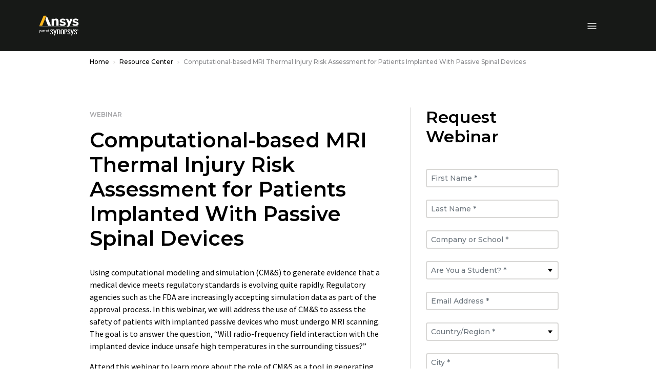

--- FILE ---
content_type: text/html;charset=utf-8
request_url: https://www.ansys.com/en-gb/resource-center/webinar/mri-implanted-passive-spinal-devices
body_size: 192875
content:

<!DOCTYPE HTML>
<html lang="en-GB">
<head>
  <meta charset="UTF-8"/>
  
  <title>Computational-based MRI Thermal Injury Risk Assessment | Ansys Webinar</title>
  
  <meta name="description" content="Learn more about the role of computational modeling and simulation as a tool in generating evidence for MR device safety in this recorded webinar from Ansys."/>
  <meta name="viewport" content="width=device-width, initial-scale=1"/>
  <meta http-equiv="X-UA-Compatible" content="IE=edge"/>
  

  

  



	<meta name="robots" content="index, follow"/>





<meta property="og:title" content="Computational-based MRI Thermal Injury Risk Assessment | Ansys Webinar"/>
<meta property="og:type" content="website"/>
<meta property="og:url" content="https://www.ansys.com/en-gb/resource-center/webinar/mri-implanted-passive-spinal-devices"/>
<meta property="og:image" content="https://www.ansys.com/content/dam/content-creators/creative/source-files/assets-for-mvp/events/ansys-branded-opengraph.jpg?wid=1200"/>
<meta property="og:description" content="Learn more about the role of computational modeling and simulation as a tool in generating evidence for MR device safety in this recorded webinar from Ansys."/>

<meta name="twitter:card" content="summary_large_image"/>

<script>
// akam-sw.js install script version 1.3.6
"serviceWorker"in navigator&&"find"in[]&&function(){var e=new Promise(function(e){"complete"===document.readyState||!1?e():(window.addEventListener("load",function(){e()}),setTimeout(function(){"complete"!==document.readyState&&e()},1e4))}),n=window.akamServiceWorkerInvoked,r="1.3.6";if(n)aka3pmLog("akam-setup already invoked");else{window.akamServiceWorkerInvoked=!0,window.aka3pmLog=function(){window.akamServiceWorkerDebug&&console.log.apply(console,arguments)};function o(e){(window.BOOMR_mq=window.BOOMR_mq||[]).push(["addVar",{"sm.sw.s":e,"sm.sw.v":r}])}var i="/akam-sw.js",a=new Map;navigator.serviceWorker.addEventListener("message",function(e){var n,r,o=e.data;if(o.isAka3pm)if(o.command){var i=(n=o.command,(r=a.get(n))&&r.length>0?r.shift():null);i&&i(e.data.response)}else if(o.commandToClient)switch(o.commandToClient){case"enableDebug":window.akamServiceWorkerDebug||(window.akamServiceWorkerDebug=!0,aka3pmLog("Setup script debug enabled via service worker message"),v());break;case"boomerangMQ":o.payload&&(window.BOOMR_mq=window.BOOMR_mq||[]).push(o.payload)}aka3pmLog("akam-sw message: "+JSON.stringify(e.data))});var t=function(e){return new Promise(function(n){var r,o;r=e.command,o=n,a.has(r)||a.set(r,[]),a.get(r).push(o),navigator.serviceWorker.controller&&(e.isAka3pm=!0,navigator.serviceWorker.controller.postMessage(e))})},c=function(e){return t({command:"navTiming",navTiming:e})},s=null,m={},d=function(){var e=i;return s&&(e+="?othersw="+encodeURIComponent(s)),function(e,n){return new Promise(function(r,i){aka3pmLog("Registering service worker with URL: "+e),navigator.serviceWorker.register(e,n).then(function(e){aka3pmLog("ServiceWorker registration successful with scope: ",e.scope),r(e),o(1)}).catch(function(e){aka3pmLog("ServiceWorker registration failed: ",e),o(0),i(e)})})}(e,m)},g=navigator.serviceWorker.__proto__.register;if(navigator.serviceWorker.__proto__.register=function(n,r){return n.includes(i)?g.call(this,n,r):(aka3pmLog("Overriding registration of service worker for: "+n),s=new URL(n,window.location.href),m=r,navigator.serviceWorker.controller?new Promise(function(n,r){var o=navigator.serviceWorker.controller.scriptURL;if(o.includes(i)){var a=encodeURIComponent(s);o.includes(a)?(aka3pmLog("Cancelling registration as we already integrate other SW: "+s),navigator.serviceWorker.getRegistration().then(function(e){n(e)})):e.then(function(){aka3pmLog("Unregistering existing 3pm service worker"),navigator.serviceWorker.getRegistration().then(function(e){e.unregister().then(function(){return d()}).then(function(e){n(e)}).catch(function(e){r(e)})})})}else aka3pmLog("Cancelling registration as we already have akam-sw.js installed"),navigator.serviceWorker.getRegistration().then(function(e){n(e)})}):g.call(this,n,r))},navigator.serviceWorker.controller){var u=navigator.serviceWorker.controller.scriptURL;u.includes("/akam-sw.js")||u.includes("/akam-sw-preprod.js")||u.includes("/threepm-sw.js")||(aka3pmLog("Detected existing service worker. Removing and re-adding inside akam-sw.js"),s=new URL(u,window.location.href),e.then(function(){navigator.serviceWorker.getRegistration().then(function(e){m={scope:e.scope},e.unregister(),d()})}))}else e.then(function(){window.akamServiceWorkerPreprod&&(i="/akam-sw-preprod.js"),d()});if(window.performance){var w=window.performance.timing,l=w.responseEnd-w.responseStart;c(l)}e.then(function(){t({command:"pageLoad"})});var k=!1;function v(){window.akamServiceWorkerDebug&&!k&&(k=!0,aka3pmLog("Initializing debug functions at window scope"),window.aka3pmInjectSwPolicy=function(e){return t({command:"updatePolicy",policy:e})},window.aka3pmDisableInjectedPolicy=function(){return t({command:"disableInjectedPolicy"})},window.aka3pmDeleteInjectedPolicy=function(){return t({command:"deleteInjectedPolicy"})},window.aka3pmGetStateAsync=function(){return t({command:"getState"})},window.aka3pmDumpState=function(){aka3pmGetStateAsync().then(function(e){aka3pmLog(JSON.stringify(e,null,"\t"))})},window.aka3pmInjectTiming=function(e){return c(e)},window.aka3pmUpdatePolicyFromNetwork=function(){return t({command:"pullPolicyFromNetwork"})})}v()}}();</script>
<script defer="defer" type="text/javascript" src="/.rum/@adobe/helix-rum-js@%5E2/dist/rum-standalone.js"></script>
<link rel="shortcut icon" type="image/x-icon" href="/content/dam/ansysincprogram/favicon.ico"/>
<link rel="canonical" href="https://www.ansys.com/en-gb/resource-center/webinar/mri-implanted-passive-spinal-devices"/>


    
        <link rel="alternate" hreflang="x-default" href="https://www.ansys.com/resource-center/webinar/mri-implanted-passive-spinal-devices"/>
    
        <link rel="alternate" hreflang="en" href="https://www.ansys.com/resource-center/webinar/mri-implanted-passive-spinal-devices"/>
    
        <link rel="alternate" hreflang="en-gb" href="https://www.ansys.com/en-gb/resource-center/webinar/mri-implanted-passive-spinal-devices"/>
    
        <link rel="alternate" hreflang="fr-fr" href="https://www.ansys.com/fr-fr/resource-center/webinar/mri-implanted-passive-spinal-devices"/>
    
        <link rel="alternate" hreflang="de-de" href="https://www.ansys.com/de-de/resource-center/webinar/mri-implanted-passive-spinal-devices"/>
    
        <link rel="alternate" hreflang="it-it" href="https://www.ansys.com/it-it/resource-center/webinar/mri-implanted-passive-spinal-devices"/>
    
        <link rel="alternate" hreflang="ko-kr" href="https://www.ansys.com/ko-kr/resource-center/webinar/mri-implanted-passive-spinal-devices"/>
    
        <link rel="alternate" hreflang="zh-cn" href="https://www.ansys.com/zh-cn/resource-center/webinar/mri-implanted-passive-spinal-devices"/>
    
        <link rel="alternate" hreflang="zh-tw" href="https://www.ansys.com/zh-tw/resource-center/webinar/mri-implanted-passive-spinal-devices"/>
    
        <link rel="alternate" hreflang="en-in" href="https://www.ansys.com/en-in/resource-center/webinar/mri-implanted-passive-spinal-devices"/>
    
        <link rel="alternate" hreflang="ja-jp" href="https://www.ansys.com/ja-jp/resource-center/webinar/mri-implanted-passive-spinal-devices"/>
    


<link rel="preconnect" href="https://s.go-mpulse.net/"/>
<link rel="dns-prefetch" href="https://s.go-mpulse.net/"/>
<link rel="preconnect" href="https://fonts.gstatic.com" crossorigin/>
<link rel="dns-prefetch" href="https://fonts.gstatic.com"/>
<link rel="preconnect" href="https://images.ansys.com"/>
<link rel="dns-prefetch" href="https://images.ansys.com"/>
<link rel="preconnect" href="https://assets.adobedtm.com"/>
<link rel="dns-prefetch" href="https://assets.adobedtm.com"/>
<link rel="preconnect" href="https://smetrics.ansys.com"/>
<link rel="dns-prefetch" href="https://smetrics.ansys.com"/>
<link rel="dns-prefetch" href="https://static.cloud.coveo.com"/>
<link rel="preconnect" href="https://static.cloud.coveo.com" crossorigin/>
<link rel="preload" as="style" href="https://fonts.googleapis.com/css2?family=Montserrat:ital,wght@0,300;0,400;0,500;0,600;0,700;1,300;1,400;1,500;1,600;1,700&family=Source+Sans+Pro:ital,wght@0,300;0,400;0,600;0,700;1,300;1,400;1,600;1,700&display=swap"/>
<link rel="stylesheet" href="https://fonts.googleapis.com/css2?family=Montserrat:ital,wght@0,300;0,400;0,500;0,600;0,700;1,300;1,400;1,500;1,600;1,700&family=Source+Sans+Pro:ital,wght@0,300;0,400;0,600;0,700;1,300;1,400;1,600;1,700&display=swap" media="print" onload="this.media='all'"/>


<style>
  :root {--blue: #1e6ddc;--indigo: #6610f2;--purple: #6f42c1;--pink: #e83e8c;--red: #ff6e6e;--orange: #fd7e14;--yellow: #ffb71b;--green: #28a745;--teal: #20c997;--cyan: #17a2b8;--white: #fff;--gray: #a7a7aa;--gray-dark: #313131;--primary: #ffb71b;--secondary: #313131;--success: #28a745;--info: #1e6ddc;--warning: #ffb71b;--danger: #ff6e6e;--light: #f7f7f7;--dark: #151617;--breakpoint-xs: 0;--breakpoint-sm: 576px;--breakpoint-md: 768px;--breakpoint-lg: 992px;--breakpoint-xl: 1460px;--font-family-sans-serif: "Source Sans Pro", sans-serif;--font-family-monospace: SFMono-Regular, Menlo, Monaco, Consolas, "Liberation Mono", "Courier New", monospace;}*, :after, :before {-webkit-box-sizing: border-box;box-sizing: border-box;}html {font-family: sans-serif;line-height: 1.15;-webkit-text-size-adjust: 100%;}article, figure, header, nav {display: block;}body {margin: 0;font-family: Source Sans Pro, sans-serif;font-size: 1rem;font-weight: 400;line-height: 1.5;color: #000;text-align: left;background-color: #fff;}h1, h2, h3, h4, h5, h6 {margin-top: 0;margin-bottom: 0.75em;}p {margin-top: 0;margin-bottom: 1rem;}ol, ul {margin-bottom: 1rem;}ol, ul {margin-top: 0;}ul ul {margin-bottom: 0;}b {font-weight: bolder;}a {color: #1e6ddc;text-decoration: none;background-color: transparent;}a:not([href]):not([class]) {color: inherit;text-decoration: none;}figure {margin: 0 0 1rem;}img {border-style: none;}img, svg {vertical-align: middle;}svg {overflow: hidden;}label {display: inline-block;margin-bottom: 0.5rem;}button {border-radius: 0;}button, input, select {margin: 0;font-family: inherit;font-size: inherit;line-height: inherit;}button, input {overflow: visible;}button, select {text-transform: none;}select {word-wrap: normal;}[type="button"], [type="submit"], button {-webkit-appearance: button;}[type="button"]::-moz-focus-inner, [type="submit"]::-moz-focus-inner, button::-moz-focus-inner {padding: 0;border-style: none;}fieldset {min-width: 0;padding: 0;margin: 0;border: 0;}::-webkit-file-upload-button {font: inherit;-webkit-appearance: button;}h1, h2, h3, h4, h5, h6 {margin-bottom: 0.75em;font-family: Montserrat, sans-serif;line-height: 1.2;}h1, .h1 {font-size: 2.5rem;}h2, .h2 {font-size: 2rem;}h3, .h3 {font-size: 1.75rem;}h4, .h4 {font-size: 1.5rem;}h5, .h5 {font-size: 1.25rem;}.bs-container {width: 100%;padding-right: 15px;padding-left: 15px;margin-right: auto;margin-left: auto;}@media (min-width: 576px) {.bs-container {max-width: 540px;}}@media (min-width: 768px) {.bs-container {max-width: 45pc;}}@media (min-width: 992px) {.bs-container {max-width: 60pc;}}@media (min-width: 1460px) {.bs-container {max-width: 963pt;}}.row {display: -webkit-box;display: -ms-flexbox;display: flex;-ms-flex-wrap: wrap;flex-wrap: wrap;margin-right: -15px;margin-left: -15px;}.col-lg-2, .col-lg-6, .col-md-4, .col-md-5, .col-md-6, .col-md-7, .col-md-12, .col-sm-12 {position: relative;width: 100%;padding-right: 15px;padding-left: 15px;}@media (min-width: 576px) {.col-sm-12 {-webkit-box-flex: 0;-ms-flex: 0 0 100%;flex: 0 0 100%;max-width: 100%;}}@media (min-width: 768px) {.col-md-4 {-webkit-box-flex: 0;-ms-flex: 0 0 33.33333%;flex: 0 0 33.33333%;max-width: 33.33333%;}.col-md-5 {-webkit-box-flex: 0;-ms-flex: 0 0 41.66667%;flex: 0 0 41.66667%;max-width: 41.66667%;}.col-md-6 {-webkit-box-flex: 0;-ms-flex: 0 0 50%;flex: 0 0 50%;max-width: 50%;}.col-md-7 {-webkit-box-flex: 0;-ms-flex: 0 0 58.33333%;flex: 0 0 58.33333%;max-width: 58.33333%;}.col-md-12 {-webkit-box-flex: 0;-ms-flex: 0 0 100%;flex: 0 0 100%;max-width: 100%;}}@media (min-width: 992px) {.col-lg-2 {-webkit-box-flex: 0;-ms-flex: 0 0 16.66667%;flex: 0 0 16.66667%;max-width: 16.66667%;}.col-lg-6 {-webkit-box-flex: 0;-ms-flex: 0 0 50%;flex: 0 0 50%;max-width: 50%;}}.form-control {display: block;width: 100%;height: calc(1.333em + 2rem + 2px);padding: 1rem;font-family: Montserrat, sans-serif;font-size: 0.75rem;font-weight: 400;line-height: 1.333;color: #495057;background-color: #fff;background-clip: padding-box;border: 1px solid #ced4da;border-radius: 0;}.form-control::-ms-expand {background-color: transparent;border: 0;}.form-control:-moz-focusring {color: transparent;text-shadow: 0 0 0 #495057;}.form-control::-webkit-input-placeholder {color: #6c757d;opacity: 1;}.form-control::-moz-placeholder {color: #6c757d;opacity: 1;}.form-control:-ms-input-placeholder {color: #6c757d;opacity: 1;}.form-control::-ms-input-placeholder {color: #6c757d;opacity: 1;}.form-group {margin-bottom: 1rem;}.btn {display: inline-block;font-family: Montserrat, sans-serif;font-weight: 600;color: #000;text-align: center;vertical-align: middle;background-color: transparent;border: 1px solid transparent;padding: 1rem;font-size: 0.75rem;line-height: 1.333;border-radius: 0;}.btn-primary {color: #151617;background-color: #ffb71b;border-color: #ffb71b;}.btn-outline-primary {color: #ffb71b;border-color: #ffb71b;}.btn-outline-light {color: #f7f7f7;border-color: #f7f7f7;}.btn-outline-dark {color: #151617;border-color: #151617;}.collapse:not(.show) {display: none;}.dropdown {position: relative;}.dropdown-toggle {white-space: nowrap;}.dropdown-toggle:after {display: inline-block;margin-left: 0.255em;vertical-align: 0.255em;content: "";border-top: 0.3em solid;border-right: 0.3em solid transparent;border-bottom: 0;border-left: 0.3em solid transparent;}.dropdown-menu {position: absolute;top: 100%;left: 0;z-index: 1000;display: none;float: left;min-width: 10rem;padding: 0.5rem 0;margin: 0.125rem 0 0;font-size: 1rem;color: #000;text-align: left;list-style: none;background-color: #fff;background-clip: padding-box;border: 1px solid rgba(0, 0, 0, 0.15);}.custom-select {display: inline-block;width: 100%;height: calc(1.333em + 2rem + 2px);padding: 1rem 2rem 1rem 1rem;font-family: Montserrat, sans-serif;font-weight: 400;line-height: 1.333;color: #495057;vertical-align: middle;background: #fff url("data:image/svg+xml;charset=utf-8,%3Csvg xmlns='http://www.w3.org/2000/svg' width='4' height='5'%3E%3Cpath fill='%23313131' d='M2 0L0 2h4zm0 5L0 3h4z'/%3E%3C/svg%3E") no-repeat right 1rem center/8px 10px;border: 1px solid #ced4da;border-radius: 0;-webkit-appearance: none;-moz-appearance: none;appearance: none;}.custom-select::-ms-expand {display: none;}.custom-select:-moz-focusring {color: transparent;text-shadow: 0 0 0 #495057;}.bg-white {background-color: #fff !important;}.d-none {display: none !important;}.d-flex {display: -webkit-box !important;display: -ms-flexbox !important;display: flex !important;}@media (min-width: 992px) {.d-lg-block {display: block !important;}}.flex-column {-webkit-box-direction: normal !important;}.flex-column {-webkit-box-orient: vertical !important;-ms-flex-direction: column !important;flex-direction: column !important;}.align-items-center {-webkit-box-align: center !important;-ms-flex-align: center !important;align-items: center !important;}.sr-only {position: absolute;width: 1px;height: 1px;padding: 0;margin: -1px;overflow: hidden;clip: rect(0, 0, 0, 0);white-space: nowrap;border: 0;}.py-0 {padding-top: 0 !important;padding-bottom: 0 !important;}h1, h2, h3, h4, h5 {font-weight: 600;}ol, ul {padding-left: 20px;}ol > li, ul > li {margin-bottom: 0.5rem;}.section-title {font: 600 1.125rem/1.2 Montserrat, sans-serif;}.section-title {color: #a7a7aa;}.semibold {font-weight: 400;}.cmp-breadcrumb ol {-ms-flex-wrap: wrap;flex-wrap: wrap;padding: 0.75rem 0;margin-bottom: 0;font-size: 0.75rem;font-family: Montserrat, sans-serif;font-weight: 500;list-style: none;background-color: none;}.cmp-breadcrumb__item, .cmp-breadcrumb ol {display: -webkit-box;display: -ms-flexbox;display: flex;}.cmp-breadcrumb__item + .cmp-breadcrumb__item {padding-left: 0.5rem;}.cmp-breadcrumb__item + .cmp-breadcrumb__item:before {display: inline-block;margin-right: 0.5rem;color: #d9d8d6;content: url('data:image/svg+xml;uft8,%3csvg xmlns="http://www.w3.org/2000/svg" width="3.903" height="6.393" viewBox="0 0 3.903 6.393"%3e%3cpath id="Path_13073" data-name="Path 13073" d="M3928.025-426.355l2.843,2.843-2.843,2.843" transform="translate%28-3927.671 426.709%29" fill="none" stroke="%23d9d8d6" stroke-width="1"/%3e%3c/svg%3e');}.cmp-breadcrumb__item.cmp-breadcrumb__item--active {color: #d9d8d6;}.cmp-breadcrumb__item .cmp-breadcrumb__item-link {color: #ffb71b;}.carousel-headline {font: 500 3rem/1.2 Montserrat, sans-serif;color: #000;}.large-text {font-size: 1.25rem;line-height: 2rem;}.btn {text-transform: uppercase;}.btn:after {top: -1px;margin-left: 8px;border-color: transparent transparent transparent currentcolor;border-style: solid;border-width: 3px 0 3px 4px;opacity: 0.8;width: 0;height: 0;content: "";}.btn:after {display: inline-block;position: relative;}.ansys-container.bg-img-full {position: relative;width: 100%;background-position: top;background-size: cover;}.ansys-container.bg-img-full [class*="col-"] .text .mt-sm {margin-top: 15px;}@media (min-width: 768px) {.ansys-container.bg-img-full {padding: 0;width: auto;height: auto;}.ansys-container.bg-img-full [class*="col-"] .text .mt-sm {margin-top: 25px;}.ansys-container.bg-img-full [class*="col-"] .button {margin-bottom: 50px;}}@media screen and (max-width: 1459px) {.ansys-container.bg-img-full {right: 0;left: 0;}}.ansys-container.has-gradient {position: relative;}.ansys-container.has-gradient:before {position: absolute;top: 0;left: 0;width: 100%;height: 100%;background: transparent -webkit-gradient( linear, left top, left bottom, from(#000), color-stop(25%, transparent) ) 0 0 no-repeat padding-box;background: transparent linear-gradient(180deg, #000, transparent 25%) 0 0 no-repeat padding-box;content: "";}@media (min-width: 768px) {.ansys-container.has-gradient:before {left: -1px;background: transparent -webkit-gradient( linear, left top, right top, from(#000), color-stop(65%, transparent) ) 0 0 no-repeat padding-box;background: transparent linear-gradient(90deg, #000, transparent 65%) 0 0 no-repeat padding-box;}}.dropdown .dropdown-toggle {display: none;font: 600 0.75rem/1.167 Montserrat, sans-serif;color: #000;text-transform: uppercase;letter-spacing: 1px;background: none;border: 0;padding: 0;}.dropdown .dropdown-menu {float: none;display: block;position: static;border: 0;padding: 0;}.dropdown .dropdown-menu .cmp-list {padding: 0;list-style: none;}.dropdown .dropdown-menu .cmp-list > li {margin: 0.75rem 0;padding: 0;}.dropdown .dropdown-menu .cmp-list .cmp-list__item-link {font: 500 0.9375rem/1.167 Montserrat, sans-serif;color: #151617;letter-spacing: normal;text-transform: none;}@media (min-width: 992px) {.dropdown {padding: 0;}.dropdown .dropdown-toggle {display: block;}.dropdown .dropdown-menu {display: none;position: absolute;top: 27px !important;left: -30px !important;min-width: 300px;border-bottom: 1px solid #d9d8d6;padding: 30px;}}.student-educator-banner {margin-top: -1px;background-color: #ffb71b;}.student-educator-banner.img-left {background-position: 0;background-repeat: no-repeat;}.student-educator-banner.img-right {background-position: 100%;background-repeat: no-repeat;}.student-educator-banner.img-center {background-position: 50%;background-repeat: repeat;}.student-educator-banner__stand-alone {margin-top: 0;}.student-educator-banner__container {text-align: center;}.student-educator-banner__text {display: -webkit-inline-box;display: -ms-inline-flexbox;display: inline-flex;-webkit-box-orient: vertical;-webkit-box-direction: normal;-ms-flex-direction: column;flex-direction: column;-webkit-box-pack: center;-ms-flex-pack: center;justify-content: center;-webkit-box-align: center;-ms-flex-align: center;align-items: center;background: #ffb71b;padding: 30px 50px;max-width: 75%;}.student-educator-banner__text h2 {margin-bottom: 20px;text-transform: uppercase;font-size: 18px;font-weight: 600;}.student-educator-banner__text .btn {white-space: nowrap;}@media (min-width: 768px) {.student-educator-banner__text {-webkit-box-orient: horizontal;-webkit-box-direction: normal;-ms-flex-direction: row;flex-direction: row;padding: 20px 30px;width: auto;}.student-educator-banner__text h2 {margin-right: 30px;margin-bottom: 0;}}@media (min-width: 992px) {.student-educator-banner__text {max-width: 50%;}}.custom-select {background: #fff url(/etc.clientlibs/ansysincprogram/clientlibs/clientlib-site/resources/images/icon__caret.svg) no-repeat right 1rem center/9pt 8px;font-size: 0.75rem;line-height: 1.416666667;padding: 13px 1pc 14px;}label {margin-bottom: 0;font: 700 1pc/1.25em Montserrat, sans-serif;}.form__two-column {position: relative;min-width: 100%;max-width: 100%;width: auto;padding: 30px;color: #000;}.form__two-column .ansys-form--normal div[class*="col-"] {margin-bottom: 0;}.ansys-form--normal.form-wrapper {padding: 0;}.ansys-form--normal div[class*="col-"] {margin-top: 12px;}.ansys-form--normal .form-group {position: relative;margin-bottom: 0;}.ansys-form--normal .form-group.recaptcha {margin-top: 20px;min-height: 70px;}.ansys-form--normal .hidden {display: none;}.ansys-form--normal label {-webkit-transform: translate(0);transform: translate(0);}.ansys-form--normal input, .ansys-form--normal option, .ansys-form--normal select {padding: 10px;font: 600 1pc/23px Montserrat, sans-serif;line-height: 1.25em;background-color: #fff;color: #000;width: 100%;height: auto;border: 2px solid #d9d8d6;border-radius: 4px;}.ansys-form--normal select {display: block;padding: 10px;-webkit-appearance: none;-moz-appearance: none;appearance: none;background: #fff url(/etc.clientlibs/ansysincprogram/clientlibs/clientlib-site/resources/images/icon__dropdown--small.svg) right 10px center no-repeat;background-size: 9px 9px;}.ansys-form--normal .error-message-box {display: block;margin-bottom: 4px;}.ansys-form--normal .error-message-box.error {text-transform: uppercase;color: #ff6e6e;font: 600 9px/10px Montserrat, sans-serif;}.ansys-form--normal input::-webkit-input-placeholder {font: 600 1pc/1.25em Montserrat, sans-serif;color: #a7a7aa;padding: 0;}.ansys-form--normal input::-moz-placeholder {font: 600 1pc/1.25em Montserrat, sans-serif;color: #a7a7aa;padding: 0;}.ansys-form--normal input:-ms-input-placeholder {font: 600 1pc/1.25em Montserrat, sans-serif;color: #a7a7aa;padding: 0;}.ansys-form--normal input::-ms-input-placeholder {font: 600 1pc/1.25em Montserrat, sans-serif;color: #a7a7aa;padding: 0;}@media (min-width: 768px) {.ansys-form--normal .form-container {padding-top: 0;}}@media (min-width: 992px) {.form__two-column {float: right;min-width: 508px;max-width: 508px;width: auto;}}@media (min-width: 1460px) {.ansys-form--normal input, .ansys-form--normal option, .ansys-form--normal select {padding: 10px 20px;}}.message-wrapper__thank-you {display: none;padding: 2rem 0 1rem;}.global-header {position: sticky;top: 0;z-index: 1;background: #151617;}.global-header .header__logo-link {position: absolute;top: 50%;left: 50%;-webkit-transform: translate(-50%, -50%);transform: translate(-50%, -50%);}.global-header img#ansys-logo {position: absolute;top: 50%;left: 50%;transform: translate(-50%, -50%);height: 2rem;z-index: 2;}@media (min-width: 992px) {.global-header {border-top: 50px solid #000;height: 90pt;}.global-header img#ansys-logo {height: 2.5rem;transition: height 144ms ease-in-out;}}@media (min-width: 1460px) {.global-header:not(.scrolled) {height: 158px;}.global-header:not(.scrolled) img#ansys-logo {height: 4rem;}}.header__language-selector-toggle, .header__menu-toggle, .header__search-toggle {margin: 18px 0 17px;background: none;border: 0;padding: 0;display: -webkit-inline-box;display: -ms-inline-flexbox;display: inline-flex;-webkit-box-pack: center;-ms-flex-pack: center;justify-content: center;-webkit-box-align: center;-ms-flex-align: center;align-items: center;width: 46px;height: 40px;line-height: 0;}.header__language-selector-toggle svg, .header__menu-toggle svg, .header__search-toggle svg {fill: #fff;}@media (min-width: 992px) {.header__language-selector-toggle, .header__menu-toggle, .header__search-toggle {display: none;}}@media (min-width: 576px) {.header__menu-toggle {margin-left: -15px;}.header__search-toggle {margin-right: -15px;}}.header__search-toggle {float: right;}.header__menu-content {display: none;position: absolute;top: 100%;left: 0;right: 0;z-index: 1;padding-bottom: 25px;background: #fff;border-bottom: 1px solid #6c757d;max-height: calc(100vh - 76px);overflow: auto;}@media (max-width: 575.98px) {.header__menu-content > .bs-container {padding: 0;}}@media (min-width: 992px) {.header__menu-content {display: block !important;position: static;background: none;border: 0;padding: 0;margin-top: -50px;height: calc(100% + 50px);overflow: visible;}.header__menu-content > .bs-container {position: relative;display: grid;grid-template-columns: auto auto auto auto;grid-template-rows: 50px auto;grid-template-areas: "topLeft topRight topRight topRight" "bottomLeft bottomLeft bottomRight bottomRight";height: 100%;}}.header__language-content {padding: 0 30px;}.header__language-content .dropdown .dropdown-menu ul li {position: relative;}.header__language-content .dropdown .dropdown-menu ul li article {display: inline;vertical-align: middle;}@media (min-width: 576px) {.header__language-content {padding: 0;}}@media (min-width: 992px) {.header__language-content {grid-area: topLeft;-webkit-box-pack: start;-ms-flex-pack: start;justify-content: start;align-self: center;padding: 0;}}.header__primary-navigation {margin: 0 auto 30px;}.header__primary-navigation .cmp-list {margin: 0;padding: 0;list-style: none;}@media (min-width: 576px) and (max-width: 991.98px) {.header__primary-navigation > .cmp-list {margin: 0 -15px;}}.header__primary-navigation .cmp-list__item-link {display: block;position: relative;background: none;border: 0;border-bottom: 1px solid #d9d8d6;padding: 18px 30px 19px;width: 100%;font: 600 1rem/1.25 Montserrat, sans-serif;color: #151617;-webkit-appearance: none;-moz-appearance: none;appearance: none;text-align: left;}.header__primary-navigation .cmp-list__item-link:not(.collapsed) {background: #f7f7f7;}.header__primary-navigation .cmp-list__item-link[data-toggle="collapse"]:before {content: "";position: absolute;top: 24px;right: 30px;width: 8.5px;height: 8.5px;border-right: 2px solid;border-bottom: 2px solid;-webkit-transform: rotate(45deg);transform: rotate(45deg);}@media (min-width: 576px) and (max-width: 991.98px) {.header__primary-navigation .cmp-list__item-link {padding-right: 15px;padding-left: 15px;}.header__primary-navigation .cmp-list__item-link[data-toggle="collapse"]:before {right: 15px;}}@media (min-width: 992px) {.header__primary-navigation .cmp-list__item-link {padding-right: 0;padding-left: 0;}.header__primary-navigation .cmp-list__item-link[data-toggle="collapse"]:before {right: 0;}}@media (min-width: 992px) {.header__primary-navigation {grid-area: bottomLeft;align-self: center;margin: 0;}.header__primary-navigation .cmp-list {display: -webkit-box;display: -ms-flexbox;display: flex;-webkit-box-pack: start;-ms-flex-pack: start;justify-content: flex-start;-webkit-box-align: center;-ms-flex-align: center;align-items: center;}.header__primary-navigation .cmp-list > li {margin-left: 30px;max-width: 75pt;}.header__primary-navigation .cmp-list > li:first-child {margin-left: 0;}.header__primary-navigation .cmp-list__item-link {padding: 0 1rem 0 0;border: 0;color: #fff;font-size: 0.875rem;text-align: center;}.header__primary-navigation .cmp-list__item-link[data-toggle="collapse"]:before {top: 50%;-webkit-transform: translateY(-50%);transform: translateY(-50%);width: 0;height: 0;border-top: 5px solid #d9d8d6;border-right: 4px solid transparent;border-left: 4px solid transparent;border-bottom: 0;}.header__primary-navigation .cmp-list__item-link:not(.collapsed) {background: none;}.header__primary-navigation .cmp-list__item-link.primary-nav-button {position: relative;height: 35px;}}@media (min-width: 1460px) {.header__primary-navigation .cmp-list > li {max-width: none;}}.mega-nav__primary-content {background: #f7f7f7;}.mega-nav__primary-content .bs-container {padding: 0;}.mega-nav__primary-content .cmp-list__item-link {padding-left: 50px;font: 500 0.9375rem/1.333 Montserrat, sans-serif;}.mega-nav__primary-content .cmp-list__item-link:not(.collapsed) {background: #e9ecef;}.mega-nav__primary-content .mega-nav__bottom-bar, .mega-nav__primary-content .mega-nav__teaser-container {display: none;}@media (min-width: 992px) {.mega-nav__primary-content {position: absolute;top: 100%;left: -87px;right: -87px;background: #fff;border: 1px solid #d9d8d6;border-top: 0;}.mega-nav__primary-content .bs-container {padding-left: 15px;padding-right: 15px;display: -webkit-box;display: -ms-flexbox;display: flex;-webkit-box-orient: horizontal;-webkit-box-direction: normal;-ms-flex-flow: row wrap;flex-flow: row wrap;}.mega-nav__primary-content .bs-container > .cmp-list {width: 100%;}.mega-nav__primary-content .cmp-list {display: block;position: relative;min-height: 450px;padding-bottom: 2rem;}.mega-nav__primary-content .cmp-list:before {content: "";position: absolute;width: 1px;top: 0;bottom: 0;left: 31.8979266%;background: #d9d8d6;}.mega-nav__primary-content .cmp-list__item-link {color: #000;text-align: left;width: 31.8979266%;height: 59px;padding-left: 0;border-bottom: 1px solid #d9d8d6;}.mega-nav__primary-content .cmp-list__item-link:first-of-type {margin-top: 2rem;border-top: 1px solid #d9d8d6;}.mega-nav__primary-content .cmp-list__item-link.cmp-list__item-solo-link {display: -webkit-box;display: -ms-flexbox;display: flex;-webkit-box-pack: start;-ms-flex-pack: start;justify-content: flex-start;-webkit-box-align: center;-ms-flex-align: center;align-items: center;}.mega-nav__primary-content .cmp-list__item-link.cmp-list__item-solo-link:first-of-type {margin-top: 0;border-top: 0;}.mega-nav__primary-content .cmp-list__item-link[data-toggle="collapse"].collapsed:before {content: none;}.mega-nav__primary-content .mega-nav__bottom-bar {display: block;background: #f7f7f7;border-top: 1px solid #d9d8d6;width: 100%;}.mega-nav__primary-content .mega-nav__bottom-bar .bs-container {-webkit-box-align: center;-ms-flex-align: center;align-items: center;}.mega-nav__primary-content .mega-nav__bottom-bar p {width: 68.1020734%;margin: 0;padding-right: 30px;line-height: 1.2;}.mega-nav__primary-content .mega-nav__bottom-bar .btn-wrapper {width: 31.8979266%;}.mega-nav__primary-content .mega-nav__bottom-bar .btn-wrapper .btn {display: block;padding: 21.5px 1rem 21.5px 3rem;margin-right: -87px;text-align: left;}}.mega-nav__primary-content-level-2 .cmp-list__item-link {padding-left: 75px;font: 500 0.875rem/1.25 Montserrat, sans-serif;}@media (min-width: 992px) {.mega-nav__primary-content-level-2 {float: right;width: 68.1020734%;display: -webkit-box;display: -ms-flexbox;display: flex;height: 100%;border-left: 1px solid #d9d8d6;}.mega-nav__primary-content-level-2#mega-nav__primary-3-1 {margin-top: -91px;}.mega-nav__primary-content-level-2#mega-nav__primary-3-2 {margin-top: -150px;}.mega-nav__primary-content-level-2#mega-nav__primary-3-3 {margin-top: -209px;}.mega-nav__primary-content-level-2#mega-nav__primary-3-4 {margin-top: -268px;}.mega-nav__primary-content-level-2#mega-nav__primary-3-5 {margin-top: -327px;}.mega-nav__primary-content-level-2#mega-nav__primary-3-6 {margin-top: -386px;}.mega-nav__primary-content-level-2#mega-nav__primary-3-7 {margin-top: -445px;}.mega-nav__primary-content-level-2 .cmp-list {width: 53.1615925%;padding: 15px 0;}.mega-nav__primary-content-level-2 .cmp-list:before {content: none;}.mega-nav__primary-content-level-2 .cmp-list > li {margin: 0 30px !important;max-width: none;}.mega-nav__primary-content-level-2 .cmp-list > li:last-child {display: block;}.mega-nav__primary-content-level-2 .cmp-list.cmp-list--two-columns {column-count: 2;}.mega-nav__primary-content-level-2 .cmp-list__item-link {background: none !important;width: 100%;margin: 25px 0 5px !important;border: 0 !important;padding: 0;height: auto;display: inline-block;font: 600 0.8125rem/1.33 Montserrat, sans-serif;}.mega-nav__primary-content-level-2 .cmp-list__item-link.cmp-list__item-action-link {display: inline-block;position: relative;margin-top: 18px;padding-right: 34px;text-transform: uppercase;color: #1e6ddc;font: 600 15px/19px Montserrat, sans-serif;margin: 35px 0 20px !important;color: #000;}.mega-nav__primary-content-level-2 .cmp-list__item-link.cmp-list__item-action-link:after {position: relative;top: 2px;right: -10px;display: inline-block;background-color: transparent!important;border-color: transparent transparent transparent currentcolor;border-style: solid;border-width: 7px 0 7px 8px;opacity: .8;content: "";}.mega-nav__primary-content-level-2 .mega-nav__teaser-container {display: block;width: 46.8384075%;margin-bottom: -2rem;}.mega-nav__primary-content-level-2 .mega-nav__teaser-container .teaser-item {background: #f7f7f7;padding: 2.5rem 87px 2rem 3rem;margin-right: -87px;height: 100%;}.mega-nav__primary-content-level-2 .mega-nav__teaser-container .cmp-teaser__title {margin-top: 1em;margin-bottom: 0.625rem;font-size: 1.125rem;font-weight: 600;text-transform: none;}.mega-nav__primary-content-level-2 .mega-nav__teaser-container .cmp-image__image {width: 100%;}.mega-nav__primary-content-level-2 .mega-nav__teaser-container .cmp-teaser__action-link {display: inline-block;position: relative;margin-top: 18px;padding-right: 34px;text-transform: uppercase;color: #1e6ddc;font: 600 15px/19px Montserrat, sans-serif;color: #000;}.mega-nav__primary-content-level-2 .mega-nav__teaser-container .cmp-teaser__action-link:after {position: relative;top: 2px;right: -10px;display: inline-block;background-color: transparent!important;border-color: transparent transparent transparent currentcolor;border-style: solid;border-width: 7px 0 7px 8px;opacity: .8;content: "";}}@media (min-width: 1460px) {.mega-nav__primary-content-level-2 .cmp-list.cmp-list {padding-top: 88px;}.mega-nav__primary-content-level-2 .cmp-list.cmp-list--two-columns {-webkit-column-count: 2;-moz-column-count: 2;column-count: 2;}.mega-nav__primary-content-level-2 .cmp-list.cmp-list > li {margin: 0 30px !important;}.mega-nav__primary-content-level-2 .cmp-list.cmp-list > li:first-child {position: absolute;top: 15px;}.mega-nav__primary-content-level-2 .cmp-list.cmp-list > li:first-child.d-lg-block {position: relative;}}.header__secondary-wrapper {padding: 0 30px;}@media (min-width: 576px) {.header__secondary-wrapper {padding: 0;}}@media (min-width: 992px) {.header__secondary-wrapper {grid-area: topRight;align-self: center;margin: 0;}}@media (min-width: 992px) {.header__cta {float: right;clear: none;}}.header__secondary-navigation > .cmp-list {margin: 0;padding: 0;list-style: none;}.header__secondary-navigation > .cmp-list > li {margin: 1rem 0;}.header__secondary-navigation > .cmp-list .cmp-list__item-link {font: 600 0.75rem/1.167 Montserrat, sans-serif;color: #000;text-transform: uppercase;letter-spacing: 1px;}@media (max-width: 991.98px) {.header__secondary-navigation .dropdown .dropdown-toggle {display: block;color: #000;line-height: 24px;}.header__secondary-navigation .dropdown .dropdown-menu {display: none;}}@media (min-width: 992px) {.header__secondary-navigation.aem-GridColumn {box-sizing: border-box;clear: none !important;}.header__secondary-navigation, .header__secondary-navigation > .cmp-list {display: -webkit-box;display: -ms-flexbox;display: flex;-webkit-box-align: center;-ms-flex-align: center;align-items: center;}.header__secondary-navigation {float: right;clear: none;margin: 10px 0 0 0;}.header__secondary-navigation > .cmp-list {-webkit-box-orient: horizontal;-webkit-box-direction: normal;-ms-flex-direction: row;flex-direction: row;-webkit-box-flex: 1;-ms-flex: 1 0 auto;flex: 1 0 auto;margin-right: 20px;}.header__secondary-navigation > .cmp-list > li {margin: 0;padding: 0 8px;text-align: center;-ms-flex-negative: 1;flex-shrink: 1;}.header__secondary-navigation > .cmp-list > li:first-child {padding-left: 0;}.header__secondary-navigation > .cmp-list > li:last-child {display: block;}.header__secondary-navigation > .cmp-list .cmp-list__item-link {display: inline-block;color: #000;}.header__secondary-navigation .dropdown {display: inline-block;}.header__secondary-navigation .dropdown .dropdown-toggle {position: relative;}.header__secondary-navigation .dropdown .dropdown-menu {right: -214px;}}@media (min-width: 1460px) {.header__secondary-navigation .cmp-list > li {padding: 0 15px;}.header__secondary-navigation .dropdown-menu {right: -220px;}}@media (min-width: 992px) {html:lang(de-DE) .header__cta .btn {max-width: 140px;padding: 0.5rem;}html:lang(de-DE) .header__secondary-navigation, html:lang(it-IT) .header__secondary-navigation, html:lang(fr-FR) .header__secondary-navigation {margin: 8px 0 0 0;}html:lang(de-DE) .header__secondary-navigation > .cmp-list .cmp-list__item-link, html:lang(it-IT) .header__secondary-navigation > .cmp-list .cmp-list__item-link, html:lang(fr-FR) .header__secondary-navigation > .cmp-list .cmp-list__item-link {max-width: 150px;vertical-align: middle;}}@media (min-width: 1460px) {html:lang(de-DE) .header__cta .btn {max-width: 100%;padding: 1rem;}html:lang(de-DE) .header__secondary-navigation, html:lang(it-IT) .header__secondary-navigation, html:lang(fr-FR) .header__secondary-navigation {margin: 10px 0 0 0;}html:lang(de-DE) .header__secondary-navigation > .cmp-list .cmp-list__item-link, html:lang(it-IT) .header__secondary-navigation > .cmp-list .cmp-list__item-link, html:lang(fr-FR) .header__secondary-navigation > .cmp-list .cmp-list__item-link {max-width: 100%;}}.header__search-content {display: none;padding: 40px 30px 75pt;}.header__search-content .btn {position: absolute;top: 0;right: 0;z-index: 4;padding-right: 10px;padding-left: 10px;min-width: 0;}.header__search-content .btn:after {content: none;}.header__search-content .form-control {padding-right: 2.5rem;}.header__search-content .form-control::-webkit-input-placeholder {color: #a7a7aa;}.header__search-content .form-control::-moz-placeholder {color: #a7a7aa;}.header__search-content .form-control:-ms-input-placeholder {color: #a7a7aa;}.header__search-content .form-control::-ms-input-placeholder {color: #a7a7aa;}.header__search-content .form-control::placeholder {color: #a7a7aa;}@media (min-width: 576px) {.header__search-content {padding: 40px 0 75pt;}}@media (min-width: 992px) {.header__search-content {grid-area: bottomRight;align-self: center;justify-self: end;display: block !important;position: static;background: none;border: 0;padding: 0;width: 291px;}.header__search-content .btn {padding: 0 0 0.333rem 10px;}.header__search-content .btn svg {fill: #fff;}.header__search-content .form-control {background: none;border-top: 0;border-right: 0;border-left: 0;border-bottom-color: #a7a7aa;padding: 0 1.5rem 0.333rem 0;height: auto;color: #fff;-webkit-box-shadow: none;box-shadow: none;}.header__search-content .form-control:focus {border-bottom-color: #ffb71b;}.header__search-content .form-control:focus-visible {outline: 1px dotted;}.header__search-content .form-control:invalid {border-bottom-color: #ff6e6e;}}.header__search-content.CoveoSearchInterface {display: none;padding: 40px 30px 75pt;}.header__search-content.CoveoSearchInterface .CoveoSearchbox {position: relative;margin-right: 0;}.header__search-content.CoveoSearchInterface .CoveoSearchbox .magic-box {border-width: 0;border-radius: 0;-webkit-transition: border-color 0.15s ease-in-out, -webkit-box-shadow 0.15s ease-in-out;transition: border-color 0.15s ease-in-out, -webkit-box-shadow 0.15s ease-in-out;transition: border-color 0.15s ease-in-out, box-shadow 0.15s ease-in-out;transition: border-color 0.15s ease-in-out, box-shadow 0.15s ease-in-out, -webkit-box-shadow 0.15s ease-in-out;}.header__search-content.CoveoSearchInterface .CoveoSearchbox .magic-box .magic-box-input {background: none;height: auto;overflow: initial;}.header__search-content.CoveoSearchInterface .CoveoSearchbox .magic-box .magic-box-input .magic-box-underlay, .header__search-content.CoveoSearchInterface .CoveoSearchbox .magic-box .magic-box-input input {display: block;width: 100%;height: calc(1.333em + 2rem + 2px);padding: 1rem 5rem 1rem 1rem;font-family: Montserrat, sans-serif;font-size: 0.75rem;font-weight: 400;line-height: 1.333;color: #495057;background-clip: padding-box;border: 1px solid #d9d8d6;border-radius: 0;-webkit-transition: border-color 0.15s ease-in-out, -webkit-box-shadow 0.15s ease-in-out;transition: border-color 0.15s ease-in-out, -webkit-box-shadow 0.15s ease-in-out;transition: border-color 0.15s ease-in-out, box-shadow 0.15s ease-in-out;transition: border-color 0.15s ease-in-out, box-shadow 0.15s ease-in-out, -webkit-box-shadow 0.15s ease-in-out;}.header__search-content.CoveoSearchInterface .CoveoSearchbox .magic-box .magic-box-input .magic-box-underlay:focus, .header__search-content.CoveoSearchInterface .CoveoSearchbox .magic-box .magic-box-input input:focus {border: #ffb71b;outline: 0;-webkit-box-shadow: 0 0 0 0.2rem rgba(255, 183, 27, 0.25);box-shadow: 0 0 0 0.2rem rgba(255, 183, 27, 0.25);}.header__search-content.CoveoSearchInterface .CoveoSearchbox .magic-box .magic-box-input .magic-box-clear {right: 40px;background: none;width: 24px;height: 42px;line-height: 1em;z-index: 5;display: -webkit-box;display: -ms-flexbox;display: flex;-webkit-box-align: center;-ms-flex-align: center;align-items: center;-webkit-box-pack: center;-ms-flex-pack: center;justify-content: center;}.header__search-content.CoveoSearchInterface .CoveoSearchbox .magic-box .magic-box-input .magic-box-clear .magic-box-icon {display: inline-block;}.header__search-content.CoveoSearchInterface .CoveoSearchbox .magic-box .magic-box-input .magic-box-clear .magic-box-icon .magic-box-clear-svg {width: 8px;height: 8px;color: #1d4f76;vertical-align: initial;}.header__search-content.CoveoSearchInterface .CoveoSearchbox .CoveoSearchButton {position: absolute;top: 0;right: 0;z-index: 4;padding-right: 0;padding-left: 0;min-width: 0;width: 50px;border: none;}.header__search-content.CoveoSearchInterface .CoveoSearchbox .CoveoSearchButton:hover {color: initial;}.header__search-content.CoveoSearchInterface .CoveoSearchbox .CoveoSearchButton:hover .coveo-magnifier-circle-svg {fill: #000;}.header__search-content.CoveoSearchInterface .CoveoSearchbox .CoveoSearchButton:focus-visible {outline: 1px dotted;}.header__search-content.CoveoSearchInterface .CoveoSearchbox .CoveoSearchButton .coveo-search-button-svg {width: 1pc;height: 1pc;color: #000;}@media (min-width: 576px) {.header__search-content.CoveoSearchInterface {padding: 40px 0 75pt;}}@media (min-width: 992px) {.header__search-content.CoveoSearchInterface {grid-area: bottomRight;align-self: center;justify-self: end;display: block !important;position: static;background: none;border: 0;margin-top: 4px;padding: 0;width: 282px;min-height: auto;}.header__search-content.CoveoSearchInterface .CoveoSearchbox {position: relative;}.header__search-content.CoveoSearchInterface .CoveoSearchbox .magic-box {border-width: 0;border-radius: 0;-webkit-transition: border-color 0.15s ease-in-out, -webkit-box-shadow 0.15s ease-in-out;transition: border-color 0.15s ease-in-out, -webkit-box-shadow 0.15s ease-in-out;transition: border-color 0.15s ease-in-out, box-shadow 0.15s ease-in-out;transition: border-color 0.15s ease-in-out, box-shadow 0.15s ease-in-out, -webkit-box-shadow 0.15s ease-in-out;}.header__search-content.CoveoSearchInterface .CoveoSearchbox .magic-box .magic-box-input {background: none;height: auto;overflow: initial;}.header__search-content.CoveoSearchInterface .CoveoSearchbox .magic-box .magic-box-input .magic-box-underlay, .header__search-content.CoveoSearchInterface .CoveoSearchbox .magic-box .magic-box-input input {padding: 0 1.5rem 0.333rem 0;height: auto;font-family: Montserrat, sans-serif;font-size: 0.75rem;font-weight: 400;line-height: 1.333;border: none;background: none;color: #fff;}.header__search-content.CoveoSearchInterface .CoveoSearchbox .magic-box .magic-box-input input {border-bottom: thin solid #a7a7aa;padding-right: 4rem;}.header__search-content.CoveoSearchInterface .CoveoSearchbox .magic-box .magic-box-input input:focus {outline: none;border: none;border-bottom: thin solid #ffb71b;-webkit-box-shadow: none;box-shadow: none;}.header__search-content.CoveoSearchInterface .CoveoSearchbox .magic-box .magic-box-input input:invalid {border-bottom-color: #ff6e6e;}.header__search-content.CoveoSearchInterface .CoveoSearchbox .magic-box .magic-box-input input::-webkit-input-placeholder {color: #a7a7aa;opacity: 1;}.header__search-content.CoveoSearchInterface .CoveoSearchbox .magic-box .magic-box-input input::-moz-placeholder {color: #a7a7aa;opacity: 1;}.header__search-content.CoveoSearchInterface .CoveoSearchbox .magic-box .magic-box-input input:-ms-input-placeholder {color: #a7a7aa;opacity: 1;}.header__search-content.CoveoSearchInterface .CoveoSearchbox .magic-box .magic-box-input input::-ms-input-placeholder {color: #a7a7aa;opacity: 1;}.header__search-content.CoveoSearchInterface .CoveoSearchbox .magic-box .magic-box-input input::placeholder {color: #a7a7aa;opacity: 1;}.header__search-content.CoveoSearchInterface .CoveoSearchbox .magic-box .magic-box-input .magic-box-clear {top: -2px;right: 30px;background: none;width: auto;height: 21px;}.header__search-content.CoveoSearchInterface .CoveoSearchbox .magic-box .magic-box-input .magic-box-clear .magic-box-icon {display: inherit;}.header__search-content.CoveoSearchInterface .CoveoSearchbox .magic-box .magic-box-input .magic-box-clear .magic-box-icon .magic-box-clear-svg {width: 10px;height: 100%;color: #fff;vertical-align: initial;}.header__search-content.CoveoSearchInterface .CoveoSearchbox .CoveoSearchButton {position: absolute;top: 0;right: 0;z-index: 4;min-width: 0;width: auto;padding: 0 0 0.333rem 10px;height: auto;border: none;}.header__search-content.CoveoSearchInterface .CoveoSearchbox .CoveoSearchButton:hover {color: initial;}.header__search-content.CoveoSearchInterface .CoveoSearchbox .CoveoSearchButton:hover .coveo-magnifier-circle-svg {fill: #fff;}.header__search-content.CoveoSearchInterface .CoveoSearchbox .CoveoSearchButton .coveo-search-button-svg {width: 1pc;height: 1pc;color: #fff;}}.mega-nav__full-container {width: 100%;}.mega-nav__full-container .back-to-collection, .mega-nav__full-container .cmp-teaser__image, .mega-nav__full-container .title-bar {display: none;}.mega-nav__full-container .teaser-item .cmp-teaser__title {font: 300 1.75rem/1 Montserrat, sans-serif;margin-bottom: 9pt;}.mega-nav__full-container .teaser-item .cmp-teaser__description {-webkit-box-flex: 1 !important;-ms-flex-positive: 1 !important;flex-grow: 1 !important;font-size: 18px;line-height: 1.5;}.mega-nav__full-container .teaser-item .cmp-teaser__description p {line-height: inherit;}.mega-nav__full-container .teaser-item .cmp-teaser__title-link {-ms-flex-item-align: start;align-self: flex-start;color: #000;}.mega-nav__full-container .teaser-item .cmp-teaser__action-link {color: #000;}.mega-nav__full-container .teaser-item .cmp-image__image {width: auto;max-width: 100%;height: auto;}@media (min-width: 768px) {.mega-nav__full-container .teaser-item .cmp-teaser {display: -webkit-box;display: -ms-flexbox;display: flex;-ms-flex-wrap: wrap;flex-wrap: wrap;margin-right: -15px;margin-left: -15px;}.mega-nav__full-container .teaser-item .cmp-teaser__content, .mega-nav__full-container .teaser-item .cmp-teaser__image {position: relative;margin-bottom: 30px;padding-right: 15px;padding-left: 15px;width: 100%;}.mega-nav__full-container .teaser-item .cmp-teaser__image {display: block;-webkit-box-flex: 0;-ms-flex: 0 0 41.66667%;flex: 0 0 41.66667%;max-width: 41.66667%;float: none !important;margin-right: 0 !important;}.mega-nav__full-container .teaser-item .cmp-teaser__content {display: -webkit-box !important;display: -ms-flexbox !important;display: flex !important;-webkit-box-orient: vertical !important;-webkit-box-direction: normal !important;-ms-flex-direction: column !important;flex-direction: column !important;-webkit-box-flex: 0;-ms-flex: 0 0 58.33333%;flex: 0 0 58.33333%;max-width: 58.33333%;}}@media (min-width: 992px) {.mega-nav__full-container {position: relative;background: #f7f7f7;}.mega-nav__full-container .push-right {padding-left: 30px;}.mega-nav__full-container:not(.open-fourth):before {position: absolute;top: 100%;left: 0;right: 0;background: #f7f7f7;height: 2rem;content: "";}.mega-nav__full-container:not(.open-fourth):after {position: absolute;top: 0;left: 100%;bottom: -2rem;background: #f7f7f7;width: 87px;content: "";}.mega-nav__full-container .title-bar {display: -webkit-box;display: -ms-flexbox;display: flex;-webkit-box-pack: justify;-ms-flex-pack: justify;justify-content: space-between;margin: 2rem 0;}.mega-nav__full-container .title-bar p {font: 300 1.125rem/1.2 Montserrat, sans-serif;text-transform: uppercase;}.mega-nav__full-container .title-bar .action-link {margin-right: 34px;height: 19px;color: #000;}.mega-nav__full-container .back-to-collection {display: block !important;font: 600 0.75rem/1.2 Montserrat, sans-serif;position: absolute;top: 30px;left: 30px;z-index: 1;border: 0;padding: 0 0 0 20px;background: none;-webkit-appearance: none;-moz-appearance: none;appearance: none;text-transform: uppercase;letter-spacing: 0.5px;}.mega-nav__full-container .back-to-collection:before {position: absolute;top: 0;left: 0;display: inline-block;background-color: transparent!important;border-color: transparent currentcolor transparent transparent;border-style: solid;border-width: 7px 8px 7px 0;opacity: .8;content: "";}}.mega-nav-collection-accordion {width: 100%;}.mega-nav-collection-accordion > button {display: block;position: relative;background: none;border: 0;border-bottom: 1px solid #d9d8d6;padding: 18px 30px 19px 70px;width: 100%;font: 500 0.9375rem/1.333 Montserrat, sans-serif;color: #151617;-webkit-appearance: none;-moz-appearance: none;appearance: none;text-align: left;}.mega-nav-collection-accordion > button > a {color: #000;}.mega-nav-collection-accordion > button img {display: none;}.mega-nav-collection-accordion > button[data-toggle="collapse"]:before {content: "";position: absolute;top: 24px;right: 30px;width: 8.5px;height: 8.5px;border-right: 2px solid;border-bottom: 2px solid;-webkit-transform: rotate(45deg);transform: rotate(45deg);}@media (min-width: 576px) {.mega-nav-collection-accordion > button {padding-right: 0;padding-left: 0;}.mega-nav-collection-accordion > button[data-toggle="collapse"]:before {right: 2px;}}.mega-nav-collection-accordion .cmp-list {width: 100%;}@media (min-width: 992px) {.mega-nav-collection-accordion {-webkit-column-count: 3;-moz-column-count: 3;column-count: 3;}.mega-nav-collection-accordion > button {display: inline-block;margin-bottom: 8px;border: 1px solid #d9d8d6;background: #fff;padding: 8px 15px 8px 45px;width: 100%;min-height: 42px;font: 600 0.8125rem/1.2 Montserrat, sans-serif;}.mega-nav-collection-accordion > button.has-level4[data-toggle="collapse"]:before {display: inline-block;position: absolute;top: 50%;right: 10px;margin-left: 8px;border-color: transparent transparent transparent currentcolor;border-style: solid;border-width: 3px 0 3px 4px;-webkit-transform: translateY(-50%);transform: translateY(-50%);width: 0;height: 0;content: "";}.mega-nav-collection-accordion > button img {display: block;position: absolute;top: 11px;left: 15px;width: 18px;height: 18px;-o-object-fit: contain;object-fit: contain;}.mega-nav-collection-accordion .cmp-list {position: relative;padding-top: 60px;}.mega-nav-collection-accordion .cmp-list:before {content: "";position: absolute;top: 60px;left: 30px;right: 30px;background: #d9d8d6;width: auto;height: 1px;}.mega-nav-collection-accordion .cmp-list.cmp-list--two-columns .cmp-list__item:first-child {top: 0;-webkit-column-span: all;-moz-column-span: all;column-span: all;}.mega-nav-collection-accordion .collection-image {display: block;width: auto;height: 50px;margin-right: 20px;}.mega-nav-collection-accordion .collection-title {font: 300 1.75rem/1.2 Montserrat, sans-serif;}.mega-nav-collection-accordion .collection-link {display: inline-block;position: relative;padding-right: 34px;text-transform: uppercase;color: #1e6ddc;font: 600 15px/19px Montserrat, sans-serif;margin: 0;color: #000;}.mega-nav-collection-accordion .collection-link:after {position: relative;top: 2px;right: -10px;background-color: transparent!important;border-color: transparent transparent transparent currentcolor;border-style: solid;border-width: 7px 0 7px 8px;opacity: .8;content: "";}}@media (min-width: 1460px) {.mega-nav-collection-accordion .cmp-list.cmp-list--two-columns {padding-top: 60px;}}.hero {position: relative;background: #000;}@media (max-width: 767.98px) {.hero:not(.hero--large-full-width-image) {padding-top: 15px;}}.hero .breadcrumb {position: absolute;top: 0.5rem;}@media screen and (max-width: 1459px) {.hero .breadcrumb {left: 65px;}}@media (max-width: 767.98px) {.hero .breadcrumb {left: 25px;z-index: 1;}}.hero__item, .hero__item .bs-container {position: relative;}@media screen and (max-width: 1459px) {.hero__item .bs-container {max-width: none;}}.hero__content {display: -webkit-box;display: -ms-flexbox;display: flex;-webkit-box-orient: vertical;-webkit-box-direction: normal;-ms-flex-direction: column;flex-direction: column;-webkit-box-pack: center;-ms-flex-pack: center;justify-content: center;padding: 5rem 0 4rem;min-height: 600px;color: #fff;}.hero__content h1, .hero__content p {max-width: 555px;color: #fff;}.hero__content h1 {letter-spacing: -0.64px;}.hero__content h1 .semibold {font-size: 2rem;}.hero__content .cta-group {margin-top: 20px;}.hero__content .cta-group .btn {margin: 15px 30px 0 0;}.hero__content .cta-group .btn:last-child {margin-right: 0;}@media screen and (max-width: 1459px) {.hero__content {margin-left: 50px;}}@media (max-width: 767.98px) {.hero__content {margin: 0;padding: 2rem 10px;max-width: none;min-height: 5in;}.hero__content h1 {font-size: 2rem;}.hero__content .cta-group .btn {margin-right: 0;display: block;}}.hero__image {position: relative;width: 100%;height: 0;padding-bottom: 55.5555556%;background-position: 50%;background-size: cover;}.hero__image:after {position: absolute;top: 0;left: 0;width: 100%;height: 100%;background: transparent -webkit-gradient( linear, left bottom, left top, from(#000), color-stop(25%, transparent) ) 0 0 no-repeat padding-box;background: transparent linear-gradient(0deg, #000, transparent 25%) 0 0 no-repeat padding-box;content: "";}@media (min-width: 768px) {.hero__image {position: absolute;top: 0;right: calc(-50vw - -642px);bottom: 0;left: -87px;z-index: -1;padding: 0;height: auto;width: auto;}.hero__image:after {left: -1px;background: transparent -webkit-gradient( linear, left top, right top, from(#000), color-stop(65%, transparent) ) 0 0 no-repeat padding-box;background: transparent linear-gradient(90deg, #000, transparent 65%) 0 0 no-repeat padding-box;}}@media screen and (max-width: 1459px) {.hero__image {right: 0;left: 0;}}.cmp-image__compound-image {position: relative;margin-bottom: 0;padding-bottom: 42px;}@media (max-width: 575.98px) {.cmp-image__compound-image {width: 100vw;margin-left: calc(50% - 50vw);}}@media (min-width: 768px) {.cmp-image__compound-image {padding-bottom: 56px;}}@media (min-width: 992px) {.cmp-image__compound-image {padding-bottom: 56px;}}.cmp-image__image {max-width: 100%;width: 100%;}.containerwithbackground {position: relative;}.ansys-container {overflow: hidden;padding: 60px 0;}.bs-container [class*="col-"] {margin-bottom: 30px;}@media (max-width: 767.98px) {.bs-container [class*="col-"]:last-of-type {margin-bottom: 0;}}@media (min-width: 992px) {.bs-container [class*="col-"] {margin-bottom: 0;}}.bs-container .bs-container {padding-right: 0;padding-left: 0;}.action-link {display: inline-block;position: relative;margin-top: 18px;text-transform: uppercase;text-decoration: none;color: #1e6ddc;font: 600 15px/19px Montserrat, sans-serif;margin: 0;}.action-link:after {position: relative;top: 2px;right: -10px;display: inline-block;background-color: transparent!important;border-color: transparent transparent transparent currentcolor;border-style: solid;border-width: 7px 0 7px 8px;opacity: .8;content: "";}.text .light-theme * {color: #fff;}.bg-bkg-gray {background-color: #f7f7f7;}.bg-black {background-color: #000;}.bg-white {background-color: #fff;}.full-width-container {position: relative;left: 50%;-webkit-transform: translateX(-50%);transform: translateX(-50%);width: 100vw;}body {overflow-x: hidden;}html {scroll-behavior: smooth;}@media screen and (prefers-reduced-motion: reduce) {html {scroll-behavior: auto;}}.ansys-container {background-position-x: center;background-repeat: no-repeat;}@media (min-width: 992px) {#mainHeaderSearchBox .magic-box .magic-box-input {height: 23px !important;overflow: hidden;position: relative;}.header__search-content2 #mainHeaderSearchBox .magic-box .magic-box-input {height: auto !important;overflow: hidden;position: relative;;}}@media (max-width: 991px) {.magic-box .magic-box-input {background: #fff;height: 48px !important;overflow: hidden;position: relative;}}.magic-box .magic-box-input .magic-box-underlay, .magic-box .magic-box-input > input {color: #212121;text-align: left;padding: 12px 49px 12px 12px;text-indent: 0;font-family: arial, sans-serif;font-size: 16px;line-height: 24px;position: absolute;top: 0;left: 0;width: 100%;height: 48px;white-space: pre;overflow: auto;box-sizing: border-box;display: block;}.magic-box .magic-box-input input {background: 0 0;border: none;resize: none;outline: 0;}.magic-box .magic-box-input input::-ms-clear {width: 0;height: 0;}.magic-box .magic-box-input .magic-box-underlay {color: transparent;overflow: hidden;}.magic-box .magic-box-input .magic-box-underlay > span {text-indent: 0;}.magic-box .magic-box-input .magic-box-underlay span {display: inline-block;vertical-align: top;}.magic-box .magic-box-input .magic-box-underlay span[data-value=""] {height: 24px;}.magic-box .magic-box-input .magic-box-underlay .magic-box-ghost-text {visibility: hidden;color: #bdbdbd;}.magic-box .magic-box-input .magic-box-underlay .magic-box-error {border-bottom: solid #f44336 2px;}.magic-box .magic-box-input .magic-box-underlay .magic-box-error.magic-box-error-empty {position: relative;}.magic-box .magic-box-input .magic-box-underlay .magic-box-error.magic-box-error-empty:before {content: " ";border-bottom: solid #f44336 2px;position: absolute;}.magic-box .magic-box-input .magic-box-underlay:after {content: "";display: inline-block;}.magic-box .magic-box-clear {position: relative;float: right;height: 48px;line-height: 48px;text-align: center;font-size: 24px;transition: visibility 0.3s, width 0.3s;cursor: pointer;background: #fff;width: 0;visibility: hidden;overflow: hidden;}.magic-box.magic-box-notEmpty .magic-box-clear {width: 48px;visibility: visible;}.magic-box.magic-box-hasFocus .magic-box-underlay .magic-box-ghost-text {visibility: visible;}.magic-box.magic-box-hasFocus .magic-box-suggestions.magic-box-hasSuggestion {display: block;}.magic-box.magic-box-hasFocus .magic-box-suggestions.magic-box-hasSuggestion .coveo-magicbox-suggestions {border: thin solid #bcc3ca;}.magic-box.magic-box-hasFocus .magic-box-suggestions.magic-box-hasSuggestion .coveo-suggestion-container {border: thin solid #bcc3ca;}.magic-box.magic-box-hasFocus .magic-box-suggestions.magic-box-hasSuggestion .coveo-suggestion-container .coveo-magicbox-suggestions {border: none;}.magic-box .magic-box-suggestions {clear: both;position: absolute;top: 100%;left: -1px;right: -1px;overflow: visible;background: #fff;z-index: 1;display: none;font-family: arial, sans-serif;}.header__search-content2 .magic-box .magic-box-suggestions {top: 125%;text-align: left;}.magic-box .magic-box-suggestions .magic-box-suggestion, .magic-box .magic-box-suggestions .magic-box-suggestion-seperator {opacity: 1;transition: opacity 0.3s;}.magic-box .magic-box-suggestions.magic-box-suggestions-loading .magic-box-suggestion, .magic-box .magic-box-suggestions.magic-box-suggestions-loading .magic-box-suggestion-seperator {opacity: 0;}.magic-box .magic-box-suggestions .magic-box-suggestion-seperator {padding: 12px 12px 0;line-height: 24px;font-size: 16px;font-weight: 700;background: #fff;overflow: hidden;height: 36px;border-top: 1px solid #e0e0e0;color: #9e9e9e;}.magic-box .magic-box-suggestions .magic-box-suggestion-seperator:first-child {border-top: none;}.magic-box .magic-box-suggestions .magic-box-suggestion-seperator .magic-box-suggestion-seperator-label {float: left;margin-right: 12px;max-width: 75%;white-space: nowrap;overflow: hidden;text-overflow: ellipsis;}.magic-box .magic-box-suggestions .magic-box-suggestion-seperator:after {content: "";display: block;position: relative;top: 50%;height: 1px;overflow: hidden;background-color: #e0e0e0;}.magic-box .magic-box-suggestions .magic-box-suggestion-seperator + .magic-box-suggestion {border-top: none;}.magic-box .magic-box-suggestions .magic-box-suggestion {cursor: pointer;line-height: 24px;padding: 12px;font-size: 16px;background: #fff;white-space: nowrap;overflow: hidden;text-overflow: ellipsis;border-top: 1px solid #fafafa;color: #212121;}.magic-box .magic-box-suggestions .magic-box-suggestion .magic-box-hightlight {font-weight: 700;color: #000;}.magic-box .magic-box-suggestions .magic-box-suggestion:first-child {border-top: none;}.magic-box .magic-box-suggestions .magic-box-suggestion.magic-box-selected {background: #e0f7fa !important;}.magic-box .magic-box-suggestions .magic-box-suggestion:hover {background: #f5f5f5;}.magic-box.magic-box-inline {overflow: hidden;}.magic-box.magic-box-inline .magic-box-suggestions.magic-box-hasSuggestion {position: relative;display: block;top: 0;left: 0;right: 0;}.magic-box.magic-box-inline .magic-box-suggestions.magic-box-hasSuggestion .coveo-magicbox-suggestions, .magic-box.magic-box-inline .magic-box-suggestions.magic-box-hasSuggestion .coveo-suggestion-container {border: none;border-top: thin solid #bcc3ca;}.magic-box.magic-box-inline .magic-box-suggestions.magic-box-hasSuggestion .coveo-suggestion-container .coveo-magicbox-suggestions {border-top: none;}.CoveoSearchButton .coveo-search-button-loading-svg {display: none;}.coveo-executing-query .CoveoSearchButton .coveo-search-button-loading-svg {display: inline;color: #1d4f76;width: 18px;height: 18px;-webkit-animation-name: coveo-spin;-moz-animation-name: coveo-spin;animation-name: coveo-spin;-webkit-animation-timing-function: linear;-moz-animation-timing-function: linear;animation-timing-function: linear;-webkit-animation-duration: 1s;-moz-animation-duration: 1s;animation-duration: 1s;-webkit-animation-iteration-count: infinite;-moz-animation-iteration-count: infinite;animation-iteration-count: infinite;}.magic-box .magic-box-input .magic-box-underlay .magic-box-ghost-text, .magic-box.magic-box-hasFocus .magic-box-input .magic-box-underlay .magic-box-ghost-text {display: none;}.coveo-query-syntax-disabled .magic-box-highlight-container, .coveo-query-syntax-disabled.magic-box .magic-box-input .magic-box-underlay span {display: none;}.CoveoSearchButton:before {content: "";vertical-align: middle;height: 100%;display: inline-block;}.CoveoSearchButton .coveo-search-button, .CoveoSearchButton .coveo-search-button-loading {vertical-align: middle;animation: none;display: inline-block;}.CoveoSearchButton {height: 50px;text-align: center;line-height: 0;}.CoveoSearchInterface {min-width: 300px;}.themobstatic {display: none;}.primarynavigationv2 nav {position: absolute;top: 0;left: 0;}.global-header2 {position: sticky;top: 0;z-index: 10;margin: 0;width: 100vw;height: 70px;background-color: #000;display: -webkit-box;display: -ms-flexbox;display: flex;-ms-flex-wrap: wrap;flex-wrap: wrap;-webkit-box-align: start;-ms-flex-align: start;align-items: flex-start;-webkit-box-pack: center;-ms-flex-pack: center;justify-content: center;}.global-header2.scrolled {background-color: rgba(0,0,0,.8);}.global-header2.blackBg,.global-header2.nav-menu-open {background-color: #000;}.global-header2 .header__logo {position: relative;display: -webkit-box;display: -ms-flexbox;display: flex;-webkit-box-align: center;-ms-flex-align: center;align-items: center;height: 70px;z-index: 1;}@media (min-width: 576px) {.global-header2 .header__logo {position: absolute;top: 50%;left: 50%;-webkit-transform: translate(-50%,-50%);transform: translate(-50%,-50%);}}.global-header2 .header__logo svg#Ansys_logo_mobile {display: block;height: 2.25rem;width: 100%;}.global-header2 .header__logo svg#Ansys_logo_desktop {display: none;}@media (min-width: 576px) {.global-header2 .header__logo svg#Ansys_logo_mobile {display: none;}.global-header2 .header__logo svg#Ansys_logo_desktop {display: block;margin-left: 5pc;height: 2.25rem;-webkit-transition: all .5s;transition: all .5s;width: 100%;}.global-header2 .header__logo svg#Ansys_logo_desktop #Path_12756,.global-header2 .header__logo svg#Ansys_logo_desktop #Path_12757,.global-header2 .header__logo svg#Ansys_logo_desktop #Path_12758,.global-header2 .header__logo svg#Ansys_logo_desktop #Union_1 {visibility: hidden;}.global-header2 .header__logo svg#Ansys_logo_desktop.slide-left {visibility: visible;-webkit-transform: translateX(-50px);transform: translateX(-50px);}.global-header2 .header__logo svg#Ansys_logo_desktop.slide-left #Path_12756,.global-header2 .header__logo svg#Ansys_logo_desktop.slide-left #Path_12757,.global-header2 .header__logo svg#Ansys_logo_desktop.slide-left #Path_12758,.global-header2 .header__logo svg#Ansys_logo_desktop.slide-left #Union_1 {visibility: visible;-webkit-animation: fadeIn 1s;animation: fadeIn 1s;}@ -webkit-keyframes fadeIn {0% {opacity: 0;}to {opacity: 1;}}@keyframes fadeIn {0% {opacity: 0;}to {opacity: 1;}}}.global-header2 .header__logo :focus {outline: none;}.global-header2 .header__logo:focus-visible {outline: 1px dotted #ffb71b;}@media (min-width: 768px) {.global-header2 {padding-right: 17px;}}.navigation__menu-toggle {margin: 9pt;background: none;border: 0;padding: 0;display: -webkit-inline-box;display: -ms-inline-flexbox;display: inline-flex;-webkit-box-pack: center;-ms-flex-pack: center;justify-content: center;-webkit-box-align: center;-ms-flex-align: center;align-items: center;width: 46px;height: 46px;line-height: 0;position: relative;z-index: 2;}.navigation__menu-toggle svg {fill: #fff;}.navigation__menu-toggle svg.hamburger-icon {display: block;}.navigation__menu-toggle.open svg.hamburger-icon,.navigation__menu-toggle svg.close-icon {display: none;}.navigation__menu-toggle.open svg.close-icon {display: block;}.navigation__menu-toggle.hidden {display: none;}.navigation__menu-toggle:focus {outline: none;}.navigation__menu-toggle:focus-visible {outline: 1px dotted #ffb71b;}.utility_nav {position: absolute;top: 0;left: 0;width: 100%;}@media (min-width: 768px) {.utility_nav {left: auto;right: 0;width: 200px;}}.utility_nav ul {display: -webkit-box;display: -ms-flexbox;display: flex;-webkit-box-align: center;-ms-flex-align: center;align-items: center;-webkit-box-pack: justify;-ms-flex-pack: justify;justify-content: space-between;margin: 0;padding: 0 10px 0 0;height: 70px;}@media (min-width: 768px) {.utility_nav ul {-webkit-box-orient: horizontal;-webkit-box-direction: reverse;-ms-flex-direction: row-reverse;flex-direction: row-reverse;}}.utility_nav ul li {display: -webkit-box;display: -ms-flexbox;display: flex;-webkit-box-align: center;-ms-flex-align: center;align-items: center;-webkit-box-pack: center;-ms-flex-pack: center;justify-content: center;margin: 0;height: 100%;}.utility_nav ul li:focus {outline: none;}.utility_nav ul li .dropdown-toggle {display: block;height: 100%;}.utility_nav ul li .dropdown-toggle:after {display: none;}.utility_nav ul li.hidden {visibility: hidden;}.utility_nav ul li a:focus,.utility_nav ul li button:focus {outline: none;}.utility_nav ul li a:focus-visible,.utility_nav ul li button:focus-visible {outline: 1px dotted #ffb71b;}.utility_nav ul li#loginListItem {margin-left: 25%;}.utility_nav ul li#loginListItem svg {margin-top: -10px;}@media (min-width: 768px) {.utility_nav ul li#loginListItem {margin-left: 0;padding-right: 25px;}.utility_nav ul li#loginListItem svg {margin-top: 0;}}.utility_nav ul li#loginListItem #dropdownLoginMenuButton.loggedin svg path {fill: #ffb71b;}.utility_nav ul li#contactListItem {margin-left: 25%;}.utility_nav ul li#contactListItem svg {margin-top: -10px;}@media (min-width: 768px) {.utility_nav ul li#contactListItem {margin-left: 0;}.utility_nav ul li#contactListItem svg {margin-top: 0;}}.utility_nav ul li#searchListItem svg {margin-top: -3px;}@media (min-width: 768px) {.utility_nav ul li#searchListItem svg {margin-top: 0;}}.utility_nav ul li#searchListItem.search-position-lg {position: absolute;right: 5%;}.utility_nav ul li#searchListItem p.subhead {position: absolute;margin: 0;right: 66px;color: #fff;opacity: .5;font: normal 9pt/1.25em Montserrat,sans-serif;text-transform: uppercase;letter-spacing: .1rem;}.utility_nav ul li#searchListItem p.subhead.hidden {display: none;}@media (min-width: 768px) {.utility_nav ul li#searchListItem p.subhead {top: 22px;font-size: 20px;right: 70px;}}.utility_nav ul li#searchListItem .search__menu-toggle {position: relative;background-color: transparent;border: none;height: 100%;}.utility_nav ul li#searchListItem .search__menu-toggle svg.search-icon {display: block;}.utility_nav ul li#searchListItem .search__menu-toggle.open svg.search-icon,.utility_nav ul li#searchListItem .search__menu-toggle svg.search-close-icon {display: none;}.utility_nav ul li#searchListItem .search__menu-toggle.open svg.search-close-icon {display: block;}@media (min-width: 768px) {.utility_nav ul li#searchListItem .search__menu-toggle.open svg.search-close-icon {width: 28px;height: 28px;}}.utility_nav ul li#searchListItem .search__menu-toggle.open:before {content: "";position: absolute;top: 14px;left: -10px;width: 5px;height: 60%;display: block;border-left: 2px solid #fff;opacity: .5;}.dropdown#loginListItem.show .dropdown-toggle:before {display: none;}.dropdown#loginListItem.dropdown-toggle:active {pointer-events: none;}.dropdown-menu.customer__login--container {display: none;z-index: 2000;position: absolute;top: 70px!important;left: 0!important;-webkit-transform: translateX(-25%)!important;transform: translateX(-25%)!important;width: 100vw;height: auto;padding: 30px;background-color: #f7f7f7;-webkit-box-shadow: 0 15px 25px -15px #6c757d;box-shadow: 0 15px 25px -15px #6c757d;}.dropdown-menu.customer__login--container.hover,.dropdown-menu.customer__login--container.show {display: block;}@media (min-width: 768px) {.dropdown-menu.customer__login--container {left: auto!important;right: -10px;top: 68px!important;-webkit-transform: none!important;transform: none!important;width: 25pc;}}.dropdown-menu.customer__login--container:before {position: absolute;top: -14px;left: 28%;-webkit-transform: translateX(-50%);transform: translateX(-50%);border-top: 0;border-right: 9pt solid transparent;border-left: 9pt solid transparent;border-bottom: 15px solid #fff;width: 0;height: 0;content: "";}@media (min-width: 768px) {.dropdown-menu.customer__login--container:before {left: auto;right: 22px;}}.dropdown-menu.customer__login--container .subhead {text-transform: uppercase;font: normal 1pc Montserrat,sans-serif;}.dropdown-menu.customer__login--container .subhead span {font-weight: 700;}.dropdown-menu.customer__login--container p {font: 500 15px/1.35em Montserrat,sans-serif;color: #000;width: 85%;}.dropdown-menu.customer__login--container p em {font-weight: 400;}.dropdown-menu.customer__login--container a {text-decoration: none;}.dropdown-menu.customer__login--container .button-container {margin-top: 2rem;width: 90%;}.dropdown-menu.customer__login--container .button-container.loggedin {margin-top: 1rem;margin-bottom: 1rem;}.dropdown-menu.customer__login--container .button-container #signout {display: none;}.modal {position: fixed;top: 0;left: 0;z-index: 1050;display: none;width: 100%;height: 100%;overflow: hidden;outline: 0;}#searchListItem .modal {top: 69px;width: 100vw;visibility: hidden;-webkit-backface-visibility: hidden;backface-visibility: hidden;}#searchListItem .modal .modal-dialog.modal-fullscreen {margin: 0;padding-right: 17px;width: 100vw;height: 100vh;max-width: none;}#searchListItem .modal .modal-dialog.modal-fullscreen .modal-content {background-color: #000;border: 1px solid #000;height: 100%;width: 100vw;}#searchListItem .modal .modal-dialog.modal-fullscreen .modal-content .modal-body {display: -webkit-box;display: -ms-flexbox;display: flex;padding: 25px;-webkit-box-pack: start;-ms-flex-pack: start;justify-content: flex-start;text-align: left;}#searchListItem .modal.fade.show {opacity: 1;-webkit-transition: opacity .5s linear;transition: opacity .5s linear;visibility: visible;}#searchListItem #searchbox {padding-bottom: 40px;}
</style>



    
    

    
    
<script src="/etc.clientlibs/ansysincprogram/clientlibs/clientlib-dependencies.lc-12b69d0ae6c6f0c42942ae6da2896e84-lc.min.js" xmlns="http://www.w3.org/1999/xhtml"></script>




    
    
<link href="/etc.clientlibs/ansysincprogram/clientlibs/clientlib-site.lc-ff6dea3ec40e5cd74b56163833d97a44-lc.min.css" media="print" onload="this.media='all'" rel="stylesheet" type="text/css" xmlns="http://www.w3.org/1999/xhtml">



    
    
<script defer src="/etc.clientlibs/ansysincprogram/clientlibs/clientlib-site.lc-99b9ce48eba148697e4ccbdad839ac2f-lc.min.js" xmlns="http://www.w3.org/1999/xhtml"></script>




    
    
<script defer src="/etc.clientlibs/ansysincprogram/clientlibs/clientlib-forms.lc-7498933b6fe8882e3a1a6c6a7b88034d-lc.min.js" xmlns="http://www.w3.org/1999/xhtml"></script>




    
    
<script defer src="/etc.clientlibs/ansysincprogram/clientlibs/clientlib-misc.lc-863e5033bd0bd9a463827f9940d4efed-lc.min.js" xmlns="http://www.w3.org/1999/xhtml"></script>




    
    

    
		
            <script>		
              ;(function(win, doc, style, timeout) {
                var STYLE_ID = 'at-body-style';
                function getParent() {
                  return doc.getElementsByTagName('head')[0];
                }
                function addStyle(parent, id, def) {
                  if (!parent) {
                    return;
                  }
                  var style = doc.createElement('style');
                  style.id = id;
                  style.innerHTML = def;
                  parent.appendChild(style);
                }
                function removeStyle(parent, id) {
                  if (!parent) {
                    return;
                  }
                  var style = doc.getElementById(id);
                  if (!style) {
                    return;
                  }
                  parent.removeChild(style);
                }
                addStyle(getParent(), STYLE_ID, style);
                setTimeout(function() {
                  removeStyle(getParent(), STYLE_ID);
                }, timeout);
              }(window, document, "body {opacity: 1 !important}", 3000));
            </script>
		
		
        <script>
            digitalData = {
                page: {
                    pageURL: 'https://www.ansys.com/content/ansysincprogram/en-gb/home/resource-center/webinar/mri-implanted-passive-spinal-devices.html',
                    pageName: 'Computational-based MRI Thermal Injury Risk Assessment for Patients Implanted With Passive Spinal Devices',
                    pageType: '/conf/ansysincprogram/settings/wcm/templates/resource-detail',
                    pageLanguage: '',
                    siteSearchTerm: '',
                    siteSearchResults: '',
                    siteSearchFacets: '',
                    siteSearchIndex: '',
                    siteSearchEnvironment: '',
                    pageErrors: '',
                    firstPublished: '2021-03-16T00:00:00'
                },
                visitor: {
                    accountID: '',
                    pardotID: '',
                    loginStatus: '',
                    visitorType: '',
                    userRole: '',
                    product: ''
                },
                events: {
                    eventName: '',
                    eventCategory: '',
                    eventAction: '',
                    eventType: ''
                },
                forms: {
                    name: '',
                    type: '',
                    errors: '',
                    submitted: '',
                    lastActiveField: ''
                },
                categories: {
                    application: '',
                    applicationGroup: '',
                    capabilityGroup: '',
                    countries: '',
                    courseDiscipline: '',
                    courseLanguage: '',
                    courseLevel: '',
                    discipline: '',
                    industry: '',
                    product: '',
                    productFamily: '',
                    resourceType: '',
                    technologyTrends: ''
                }
            };
        </script>
		
			<script src="//assets.adobedtm.com/8ba4fa04a344/aa63ce9a9a04/launch-8162fa9eecec.min.js" async></script>
		
		
     


  
  
  
                                                     
  
  
  <script type="application/ld+json">
    {
  "description" : "Learn more about the role of computational modeling and simulation as a tool in generating evidence for MR device safety in this recorded webinar from Ansys.",
  "image" : "https://images.ansys.com/is/image/ansys/ansys-branded-opengraph",
  "name" : "Computational-based MRI Thermal Injury Risk Assessment for Patients Implanted With Passive Spinal Devices",
  "datePublished" : "2021-03-16T14:55:36.091Z",
  "dateModified" : "2022-08-19T18:03:57.499Z",
  "dateCreated" : "2021-03-16T14:55:36.091Z",
  "copyrightYear" : "2026",
  "Url" : "https://www.ansys.com/en-gb/resource-center/webinar/mri-implanted-passive-spinal-devices",
  "author" : null,
  "publisher" : {
    "name" : "Ansys Inc",
    "logo" : "https://www.ansys.com/content/dam/company/brand/logos/ansys-logos/ansys-logo.jpg",
    "@type" : "Organization"
  },
  "headline" : "Computational-based MRI Thermal Injury Risk Assessment | Ansys Webinar",
  "@type" : "WebPage",
  "@context" : "https://schema.org"
}
  </script>
  
  
  
  

<script>(window.BOOMR_mq=window.BOOMR_mq||[]).push(["addVar",{"rua.upush":"false","rua.cpush":"true","rua.upre":"false","rua.cpre":"true","rua.uprl":"false","rua.cprl":"false","rua.cprf":"false","rua.trans":"SJ-938b4b55-1558-4ccd-8c19-9fb92ff69be4","rua.cook":"false","rua.ims":"false","rua.ufprl":"false","rua.cfprl":"false","rua.isuxp":"false","rua.texp":"norulematch","rua.ceh":"false","rua.ueh":"false","rua.ieh.st":"0"}]);</script>
                              <script>!function(e){var n="https://s.go-mpulse.net/boomerang/";if("False"=="True")e.BOOMR_config=e.BOOMR_config||{},e.BOOMR_config.PageParams=e.BOOMR_config.PageParams||{},e.BOOMR_config.PageParams.pci=!0,n="https://s2.go-mpulse.net/boomerang/";if(window.BOOMR_API_key="W2NL3-HFAV2-BF5X7-E6P2L-H968T",function(){function e(){if(!o){var e=document.createElement("script");e.id="boomr-scr-as",e.src=window.BOOMR.url,e.async=!0,i.parentNode.appendChild(e),o=!0}}function t(e){o=!0;var n,t,a,r,d=document,O=window;if(window.BOOMR.snippetMethod=e?"if":"i",t=function(e,n){var t=d.createElement("script");t.id=n||"boomr-if-as",t.src=window.BOOMR.url,BOOMR_lstart=(new Date).getTime(),e=e||d.body,e.appendChild(t)},!window.addEventListener&&window.attachEvent&&navigator.userAgent.match(/MSIE [67]\./))return window.BOOMR.snippetMethod="s",void t(i.parentNode,"boomr-async");a=document.createElement("IFRAME"),a.src="about:blank",a.title="",a.role="presentation",a.loading="eager",r=(a.frameElement||a).style,r.width=0,r.height=0,r.border=0,r.display="none",i.parentNode.appendChild(a);try{O=a.contentWindow,d=O.document.open()}catch(_){n=document.domain,a.src="javascript:var d=document.open();d.domain='"+n+"';void(0);",O=a.contentWindow,d=O.document.open()}if(n)d._boomrl=function(){this.domain=n,t()},d.write("<bo"+"dy onload='document._boomrl();'>");else if(O._boomrl=function(){t()},O.addEventListener)O.addEventListener("load",O._boomrl,!1);else if(O.attachEvent)O.attachEvent("onload",O._boomrl);d.close()}function a(e){window.BOOMR_onload=e&&e.timeStamp||(new Date).getTime()}if(!window.BOOMR||!window.BOOMR.version&&!window.BOOMR.snippetExecuted){window.BOOMR=window.BOOMR||{},window.BOOMR.snippetStart=(new Date).getTime(),window.BOOMR.snippetExecuted=!0,window.BOOMR.snippetVersion=12,window.BOOMR.url=n+"W2NL3-HFAV2-BF5X7-E6P2L-H968T";var i=document.currentScript||document.getElementsByTagName("script")[0],o=!1,r=document.createElement("link");if(r.relList&&"function"==typeof r.relList.supports&&r.relList.supports("preload")&&"as"in r)window.BOOMR.snippetMethod="p",r.href=window.BOOMR.url,r.rel="preload",r.as="script",r.addEventListener("load",e),r.addEventListener("error",function(){t(!0)}),setTimeout(function(){if(!o)t(!0)},3e3),BOOMR_lstart=(new Date).getTime(),i.parentNode.appendChild(r);else t(!1);if(window.addEventListener)window.addEventListener("load",a,!1);else if(window.attachEvent)window.attachEvent("onload",a)}}(),"".length>0)if(e&&"performance"in e&&e.performance&&"function"==typeof e.performance.setResourceTimingBufferSize)e.performance.setResourceTimingBufferSize();!function(){if(BOOMR=e.BOOMR||{},BOOMR.plugins=BOOMR.plugins||{},!BOOMR.plugins.AK){var n="true"=="true"?1:0,t="",a="clmzu6qccue4y2lugpna-f-4bfc0a81d-clientnsv4-s.akamaihd.net",i="false"=="true"?2:1,o={"ak.v":"39","ak.cp":"1083518","ak.ai":parseInt("645190",10),"ak.ol":"0","ak.cr":9,"ak.ipv":4,"ak.proto":"h2","ak.rid":"f77b802d","ak.r":51645,"ak.a2":n,"ak.m":"a","ak.n":"essl","ak.bpcip":"18.217.154.0","ak.cport":50962,"ak.gh":"2.17.209.203","ak.quicv":"","ak.tlsv":"tls1.3","ak.0rtt":"","ak.0rtt.ed":"","ak.csrc":"-","ak.acc":"","ak.t":"1769223130","ak.ak":"hOBiQwZUYzCg5VSAfCLimQ==[base64]/RPkyAHYCu/Xs4oiqS/6RWzfSPd/keJ1arFnL3Hsa6+cdZNtHm9+weXZHVik9BZZM/FIgPMsNkHNKhj1imOsyBfk7ajGE0BLLyK5DqGKJavNsHUiu1bTq3guj8uIu8KF/aoVDwScGEIzSro5pzieTEqiSTxSM8sxv/JBa1iohqom0bTOH7eUVkEJJQIXzLo0dLnLrPYdslN6aXc=","ak.pv":"97","ak.dpoabenc":"","ak.tf":i};if(""!==t)o["ak.ruds"]=t;var r={i:!1,av:function(n){var t="http.initiator";if(n&&(!n[t]||"spa_hard"===n[t]))o["ak.feo"]=void 0!==e.aFeoApplied?1:0,BOOMR.addVar(o)},rv:function(){var e=["ak.bpcip","ak.cport","ak.cr","ak.csrc","ak.gh","ak.ipv","ak.m","ak.n","ak.ol","ak.proto","ak.quicv","ak.tlsv","ak.0rtt","ak.0rtt.ed","ak.r","ak.acc","ak.t","ak.tf"];BOOMR.removeVar(e)}};BOOMR.plugins.AK={akVars:o,akDNSPreFetchDomain:a,init:function(){if(!r.i){var e=BOOMR.subscribe;e("before_beacon",r.av,null,null),e("onbeacon",r.rv,null,null),r.i=!0}return this},is_complete:function(){return!0}}}}()}(window);</script></head>
<body class="resourcelibrarypage page basicpage " id="resourcelibrarypage-02b8a864f5">
      <a class="sr-only" href="#main-content">Skip to Main Content</a>    



    




    



    
<div class="root container responsivegrid">

    
    
    
    <div id="container-b864b85927" class="cmp-container">
        
        <div class="experiencefragment">

<div class="cmp-experiencefragment cmp-experiencefragment--"><div class="xfpage page basicpage">


    
    
    
    <div id="container-afcc26c780" class="cmp-container">
        
        <div class="navigation"><script defer type="module" src="https://static.cloud.coveo.com/atomic/v3.21.0/atomic.esm.js" integrity="sha512-b+oD8pYSGEDq0s6LciUp4hTpq+xWI99sPKsjR5T75Veo9YuXigAlq9NTtsjjGIZqijtxe2zGBG3sF+WvqcCVDg==" crossorigin="anonymous"></script>

<link rel="stylesheet" href="https://static.cloud.coveo.com/atomic/v3.21.0/themes/coveo.css" integrity="sha512-UjX2QRKKn4CcvgszXrZ9L/OPL1DRLk8qhvc/gHzkgzr6rCIpdb5aTdsMxcWIWK9A4QAM1mjcruCF9n89vMrvmA==" crossorigin="anonymous"/>





<!-- Recursive rendering macro for nested items (column items only) -->

<header class="header-new-design">
    <div class="bs-container">
        <div class="header-new-design-container">
            <!-- Header Logo -->
            <a href="/en-gb" class="header-new-design-img" aria-label="Ansys logo">
                <svg xmlns="http://www.w3.org/2000/svg" viewBox="0 0 555 285"> <path fill="#ffffff" d="M263.4,55.1c5.8,6.8,8.6,17.2,8.6,30.8v58.8h-29.9v-57.4c0-6.7-1.2-11.4-3.7-14.5-2.4-3-6.3-4.6-11.4-4.6s-11.2,1.9-15.1,5.9c-3.9,4-5.6,9.3-5.6,15.9v54.6h-29.9V47.4h29.1v13.8c3.5-5.2,7.9-9.3,13.5-12.1,5.4-2.8,11.7-4.2,18.6-4.2,11.6,0,20.3,3.5,25.9,10.2"></path> <path fill="#ffffff" d="M304.9,143.3c-7.5-2.1-14-5.1-19.4-8.8l7.9-20.7c5.2,3.5,11.2,6.3,17.5,8.4,6.3,1.9,12.8,3,19.2,3s8.2-.7,10.9-2.3,3.9-3.7,3.9-6.3-.9-4.2-2.6-5.6-5.1-2.4-10-3.5l-15.9-3.5c-9.5-2.1-16.3-5.4-20.8-9.8-4.4-4.4-6.6-10.5-6.6-18.2s1.8-11.4,5.2-16.1c3.5-4.5,8.4-8.2,14.9-10.8s13.6-4,21.9-4,13.8,1,20.5,3.2c6.6,2.1,12.6,5.1,17.9,8.9l-7.9,19.8c-10.3-7.2-20.5-10.7-30.6-10.7s-8.2.9-10.9,2.4c-2.6,1.6-4,3.8-4,6.8s.9,3.8,2.5,4.9c1.6,1.2,4.4,2.3,8.4,3.3l16.5,3.8c10,2.3,17.1,5.6,21.7,10.2,4.5,4.6,6.8,10.7,6.8,18.6s-3.7,16.8-11.2,22.1c-7.5,5.4-17.9,8.1-30.8,8.1s-17.1-1.1-24.7-3.1"></path> <path fill="#ffffff" d="M483.9,143.3c-7.5-2.1-14-5.1-19.4-8.8l7.9-20.7c5.2,3.5,11.2,6.3,17.5,8.4,6.3,1.9,12.8,3,19.2,3s8.2-.7,10.8-2.3,3.8-3.7,3.8-6.3-.9-4.2-2.6-5.6-5.1-2.4-10-3.5l-15.9-3.5c-9.5-2.1-16.3-5.4-20.8-9.8-4.4-4.4-6.6-10.5-6.6-18.2s1.8-11.4,5.2-16.1c3.5-4.5,8.4-8.2,14.9-10.8s13.6-4,21.9-4,13.8,1,20.5,3.2c6.7,2.1,12.6,5.1,17.8,8.9l-7.9,19.8c-10.3-7.2-20.5-10.7-30.6-10.7s-8.2.9-10.9,2.4c-2.6,1.6-4,3.8-4,6.8s.9,3.8,2.5,4.9c1.6,1.2,4.4,2.3,8.4,3.3l16.4,3.8c10,2.3,17.2,5.6,21.7,10.2s6.8,10.7,6.8,18.6-3.7,16.8-11.2,22.1c-7.5,5.4-17.8,8.1-30.8,8.1s-17.1-1.1-24.7-3.1"></path> <polygon fill="#fdb61a" points="63.9 4.5 4.4 144.7 45 144.7 102.4 4.5 63.9 4.5"></polygon> <polygon fill="#ffffff" points="109.4 9.1 90.2 56.1 126.4 144.7 167.2 144.7 109.4 9.1"></polygon> <polygon fill="#ffffff" points="467 47.4 420.2 156.2 390.7 156.2 406.8 118.7 373.8 47.4 403.4 47.4 421.6 84.2 437.4 47.4 467 47.4"></polygon> <path fill="#ffffff" d="M184.5,205.5c0-2.6-1.3-4.6-7.1-4.6s-7.1,1.9-7.1,4.6v7.1c0,2.1.7,4.3,2.8,6.1l19.5,16.7c2.8,2.3,4.5,5.2,4.5,8.2v10.6c0,6.3-7.4,9.9-19.7,9.9s-20.1-3.1-20.1-9.9v-9.2h12.3v8.8c0,3.2,2.4,5,7.8,5s7.4-1.9,7.4-5v-9.4c0-2.3-.9-4.1-3.5-6.4l-18.1-15.7c-3.3-2.9-5.2-5.1-5.2-8.6v-8.1c0-6.6,6.9-9.9,19.4-9.9s19.4,3.3,19.4,9.4v8.6h-12.3v-8.2h0s0,0,0,0Z"></path> <path fill="#ffffff" d="M303,206.9c0-6.6,5-11.4,21.6-11.4s21.6,4.8,21.6,11.4v45.6c0,6.6-5,11.4-21.6,11.4s-21.6-4.8-21.6-11.4v-45.6h0ZM315.2,252.3c0,3.7,1.5,6.3,9.3,6.3s9.3-2.6,9.3-6.3v-45.2c0-3.7-1.5-6.3-9.3-6.3s-9.3,2.6-9.3,6.3v45.2Z"></path> <path fill="#ffffff" d="M352.9,196.1h19.5c15.8,0,20.5,2.6,20.5,10.2v16.5c0,7.6-4.7,10.2-20.5,10.2h-7.3v30.2h-12.3v-67.2h0ZM371.2,227.9c5.6,0,9.5-.7,9.5-4.2v-18.1c0-3.4-3.9-4.2-9.5-4.2h-6v26.5h6Z"></path> <path fill="#ffffff" d="M423.6,205.3c0-2.6-1.3-4.6-7.1-4.6s-7.1,1.9-7.1,4.6v7.1c0,2.1.7,4.3,2.8,6.1l19.5,16.7c2.8,2.3,4.5,5.2,4.5,8.2v10.6c0,6.3-7.4,9.9-19.7,9.9s-20.1-3.1-20.1-9.9v-9.2h12.3v8.9c0,3.2,2.4,5,7.8,5s7.4-1.9,7.4-5v-9.4c0-2.3-.9-4.1-3.5-6.4l-18.1-15.7c-3.3-2.9-5.2-5.1-5.2-8.6v-8.1c0-6.6,6.9-9.9,19.4-9.9s19.4,3.2,19.4,9.4v8.6h-12.3v-8.2h0,0Z"></path> <path fill="#ffffff" d="M514.3,205.3c0-2.6-1.3-4.6-7.1-4.6s-7.1,1.9-7.1,4.6v7.1c0,2.1.7,4.3,2.8,6.1l19.5,16.8c2.8,2.3,4.5,5.2,4.5,8.2v10.6c0,6.3-7.5,9.9-19.7,9.9s-20.1-3.1-20.1-9.9v-9.2h12.3v8.9c0,3.2,2.4,5,7.8,5s7.4-1.9,7.4-5v-9.4c0-2.3-.9-4.1-3.5-6.4l-18.1-15.7c-3.3-2.9-5.2-5.1-5.2-8.6v-8.1c0-6.6,6.9-9.9,19.4-9.9s19.4,3.3,19.4,9.4v8.6h-12.3v-8.2h0Z"></path> <polygon fill="#ffffff" points="235.1 196.1 247.4 196.1 220.5 280.5 208.2 280.5 235.1 196.1"></polygon> <polygon fill="#ffffff" points="215.7 248.5 199.1 196.3 211.4 196.3 221.9 229.2 215.7 248.5"></polygon> <polygon fill="#ffffff" points="474.2 196.1 486.5 196.1 459.6 280.5 447.2 280.5 474.2 196.1"></polygon> <polygon fill="#ffffff" points="454.8 248.4 438.2 196.1 450.5 196.1 461 229.1 454.8 248.4"></polygon> <path fill="#ffffff" d="M295.4,263.3h0v-56.9c0-7.6-4.6-10.2-20.5-10.2h-23.7v67.2h12.3v-62h10.1c5.6,0,9.5.7,9.5,4.2v57.8h12.2,0Z"></path> <path fill="#ffffff" d="M531.7,204.4c0-4.5,3.6-7.8,8-7.8s7.9,3.3,7.9,7.8-3.6,7.8-7.9,7.8-8-3.3-8-7.8ZM539.7,211c3.5,0,6.3-2.8,6.3-6.5s-2.8-6.5-6.3-6.5-6.4,2.8-6.4,6.5,2.8,6.5,6.4,6.5ZM538,209h-1.4v-9h3.5c2.1,0,3.2.8,3.2,2.6s-1,2.3-2.3,2.5l2.6,4h-1.5l-2.4-3.9h-1.6v3.9h0ZM539.7,203.9c1.2,0,2.2,0,2.2-1.5s-1-1.3-2-1.3h-1.9v2.8h1.6Z"></path> <path fill="#ffffff" d="M30.5,221.8c0,4.2-1,7.6-2.9,10.1-1.9,2.6-4.5,3.9-7.8,3.9s-6-1.1-7.9-3.2v13.3h-4.7v-38.2h4.3l.2,3.1c1.9-2.4,4.6-3.6,8-3.6s5.9,1.2,7.9,3.8c1.9,2.5,2.9,6,2.9,10.4v.4h0ZM25.8,221.3c0-3.1-.7-5.6-2-7.4-1.3-1.8-3.1-2.7-5.4-2.7s-5,1.3-6.4,3.8v13.2c1.4,2.5,3.6,3.8,6.5,3.8s4.1-.9,5.4-2.7c1.3-1.8,2-4.4,2-8h0Z"></path> <path fill="#ffffff" d="M49.9,235.3c-.3-.5-.5-1.5-.7-2.9-2.2,2.3-4.8,3.4-7.8,3.4s-5-.8-6.7-2.3c-1.8-1.5-2.6-3.5-2.6-5.8s1.1-5.1,3.3-6.7c2.2-1.6,5.2-2.4,9.2-2.4h4.6v-2.2c0-1.6-.5-3-1.5-3.9-1-1-2.4-1.5-4.3-1.5s-3.1.4-4.2,1.3c-1.1.8-1.7,1.9-1.7,3.1h-4.7c0-1.4.5-2.7,1.5-4,1-1.3,2.3-2.3,4-3.1,1.7-.7,3.5-1.1,5.5-1.1,3.2,0,5.7.8,7.5,2.4,1.8,1.6,2.7,3.8,2.8,6.6v12.7c0,2.5.3,4.5,1,6v.4h-5ZM42.1,231.7c1.5,0,2.9-.4,4.2-1.1s2.3-1.8,2.9-3v-5.6h-3.7c-5.8,0-8.7,1.7-8.7,5.1s.5,2.6,1.5,3.5c1,.8,2.2,1.2,3.8,1.2h0Z"></path> <path fill="#ffffff" d="M70.5,211.9c-.7-.1-1.5-.2-2.3-.2-3.1,0-5.2,1.3-6.3,3.9v19.6h-4.7v-27.6h4.6v3.2c1.6-2.5,3.8-3.7,6.6-3.7s1.6.1,2.1.4v4.4h0Z"></path> <path fill="#ffffff" d="M83.1,201.1v6.7h5.1v3.6h-5.1v17.1c0,1.1.2,1.9.7,2.5.5.6,1.2.8,2.3.8s1.3-.1,2.2-.3v3.8c-1.2.3-2.4.5-3.6.5-2.1,0-3.7-.6-4.8-1.9-1.1-1.3-1.6-3.1-1.6-5.4v-17.1h-5v-3.6h5v-6.7h4.7,0Z"></path> <path fill="#ffffff" d="M98.1,221.2c0-2.7.5-5.1,1.6-7.3,1.1-2.2,2.5-3.8,4.4-5,1.9-1.2,4.1-1.8,6.5-1.8,3.8,0,6.8,1.3,9.1,3.9s3.5,6.1,3.5,10.4v.3c0,2.7-.5,5.1-1.6,7.2-1,2.1-2.5,3.8-4.4,5-1.9,1.2-4.1,1.8-6.6,1.8-3.7,0-6.8-1.3-9.1-3.9-2.3-2.6-3.5-6-3.5-10.3v-.3h0ZM102.8,221.8c0,3.1.7,5.5,2.1,7.4,1.4,1.9,3.3,2.8,5.7,2.8s4.3-.9,5.7-2.8c1.4-1.9,2.1-4.5,2.1-7.9s-.7-5.5-2.2-7.3c-1.4-1.9-3.3-2.8-5.7-2.8s-4.2.9-5.6,2.8c-1.4,1.9-2.1,4.5-2.1,7.9h0Z"></path> <path fill="#ffffff" d="M129.3,235.3v-23.9h-4.3v-3.6h4.3v-2.8c0-2.9.8-5.2,2.4-6.9s3.8-2.4,6.7-2.4,2.2.1,3.2.4l-.3,3.8c-.8-.2-1.6-.2-2.6-.2-1.5,0-2.7.4-3.5,1.4-.8.9-1.2,2.2-1.2,3.9v2.9h5.9v3.6h-5.9v23.9h-4.7,0Z"></path> <path fill="#ffffff" d="M7.2,156.2h379.7l.7-1.6H7.2v1.6ZM424.8,154.6l-.7,1.6h121.6v-1.6h-120.9Z"></path> </svg>
            </a>
            <!-- Primary Navigation  -->
            <div id="header__primary-navigation" class="header-prim-nav" role="navigation" aria-label="Primary navigation">
                <ul class="cmp-list cmp-list--one-column" role="menubar" aria-labelledby="dropdownMenuButton">
                    
                        
                            <li class="cmp-list__item" role="none">
                                <article>
                                    <button role="menuitem" aria-haspopup="true" type="button" class="cmp-list__item-link primary-nav-button collapsed" id="header__primary-navigation-heading-0" data-toggle="collapse" data-target="#mega-nav__primary-0" aria-expanded="false" aria-controls="mega-nav__primary-0">
                                        Products &amp; Services
                                        <!-- Right arrow SVG -->
                                        <svg xmlns="http://www.w3.org/2000/svg" width="20" height="20" viewBox="0 0 20 20" fill="none">
                                            <path d="M6.175 6.9126L10 10.7293L13.825 6.9126L15 8.0876L10 13.0876L5 8.0876L6.175 6.9126Z" fill="#FCFCFC"/>
                                        </svg>
                                        <div class="nav-overlay"></div>
                                    </button>
                                    <div role="region" class="mega-nav__primary-content-v2 collapse" id="mega-nav__primary-0" data-parent="#header__primary-navigation" aria-labelledby="header__primary-navigation-heading-0">
                                        <div class="bs-container">
                                            <div class="primary-nav-content cmp-list">
                                                <!-- Tabs -->
                                                <div class="product-tab-panel">
                                                    
                                                        
                                                            <button tabindex="0" class="cmp-list__item-link" type="button" data-toggle="collapse" data-target="#mega-nav__primary-0-0" aria-expanded="true" aria-controls="mega-nav__primary-0-0">
                                                                Featured Products
                                                            </button>
                                                        
                                                        
                                                    
                                                        
                                                        
                                                            <button tabindex="0" class="cmp-list__item-link collapsed" type="button" data-toggle="collapse" data-target="#mega-nav__primary-0-1" aria-expanded="false" aria-controls="mega-nav__primary-0-1">
                                                                Products by Collection
                                                            </button>
                                                        
                                                    
                                                        
                                                        
                                                            <button tabindex="0" class="cmp-list__item-link collapsed" type="button" data-toggle="collapse" data-target="#mega-nav__primary-0-2" aria-expanded="false" aria-controls="mega-nav__primary-0-2">
                                                                Student &amp; Academic
                                                            </button>
                                                        
                                                    
                                                        
                                                        
                                                            <button tabindex="0" class="cmp-list__item-link collapsed" type="button" data-toggle="collapse" data-target="#mega-nav__primary-0-3" aria-expanded="false" aria-controls="mega-nav__primary-0-3">
                                                                Technology Trends
                                                            </button>
                                                        
                                                    
                                                        
                                                        
                                                            <button tabindex="0" class="cmp-list__item-link collapsed" type="button" data-toggle="collapse" data-target="#mega-nav__primary-0-4" aria-expanded="false" aria-controls="mega-nav__primary-0-4">
                                                                Applications
                                                            </button>
                                                        
                                                    
                                                        
                                                        
                                                            <button tabindex="0" class="cmp-list__item-link collapsed" type="button" data-toggle="collapse" data-target="#mega-nav__primary-0-5" aria-expanded="false" aria-controls="mega-nav__primary-0-5">
                                                                Industries
                                                            </button>
                                                        
                                                    
                                                        
                                                        
                                                            <button tabindex="0" class="cmp-list__item-link collapsed" type="button" data-toggle="collapse" data-target="#mega-nav__primary-0-6" aria-expanded="false" aria-controls="mega-nav__primary-0-6">
                                                                Service &amp; Support
                                                            </button>
                                                        
                                                    
                                                        
                                                        
                                                            <button tabindex="0" class="cmp-list__item-link collapsed" type="button" data-toggle="collapse" data-target="#mega-nav__primary-0-7" aria-expanded="false" aria-controls="mega-nav__primary-0-7">
                                                                Developer Portal
                                                            </button>
                                                        
                                                    
                                                </div>
                                                <!-- Tab content: columns for each tab -->
                                                
                                                    <div class="mega-nav-v2__primary-content-level-2 collapse show" id="mega-nav__primary-0-0" data-parent="#mega-nav__primary-0">
                                                        <div class="row">
                                                            

                                                            
                                                                <!--Column 1-->
                                                                <div class="col col-12 col-md-6 col-lg-3 mb-4">
                                                                    
                                                                        
                                                                            <div class="menu-category">
                                                                                <div class="category-title">
                                                                                    
                                                                                        
           
        
            <svg xmlns="http://www.w3.org/2000/svg" width="16" height="16" fill="currentColor" class="category-title-icon" viewBox="0 0 216 216" stroke="currentColor">
               <path d="M61.28 72.46C62.69 73.27 64.44 74.26 66.52 75.43L68.29 76.42L68.35 76.46L70.02 77.39L73.66 79.66C73.66 91.77 73.65 141 73.66 141.74C73.84 152.36 73.9 161.09 73.8 162.5C73.74 163.37 73.82 164.24 74.02 165.09C74.82 168.45 77.02 171.06 80.03 172.24C81.16 172.69 82.37 172.92 83.63 172.92C84.89 172.92 86.2 172.68 87.47 172.19C87.67 172.13 87.87 172.07 88.07 172L88.43 171.88L88.76 171.69C92.43 169.52 126.9 149.57 185.82 115.52L188.4 114.03C188.5 113.98 188.65 113.9 188.84 113.8C188.44 120.68 186.65 130.23 180.07 133.49L179.96 133.54L179.85 133.6C172.07 138.11 136.31 158.7 79.16 191.56L76.43 193.13L76.3 193.21L76.18 193.29L78.17 196.45L76.11 193.34L75.98 193.42L75.91 193.46C75.82 193.51 75.71 193.57 75.58 193.63L75.52 193.66C75.39 193.72 75.24 193.79 75.08 193.85L75.02 193.87L74.91 193.91C74.77 193.97 74.61 194.02 74.44 194.08L74.24 194.14C74.03 194.2 73.81 194.26 73.58 194.32L73.45 194.35C73.23 194.4 72.97 194.44 72.69 194.47H72.6L72.43 194.49C72.21 194.51 71.98 194.52 71.75 194.53H71.66H71.42H71.36H71.18C70.92 194.52 70.69 194.5 70.48 194.47H70.41L70.35 194.45C70.11 194.42 69.87 194.37 69.63 194.32L69.42 194.27C69.12 194.2 68.86 194.13 68.63 194.05H68.59L68.52 194.01C68.27 193.93 67.99 193.81 67.67 193.67L67.43 193.56C67.05 193.38 66.74 193.22 66.46 193.06C66.1 192.85 65.75 192.62 65.38 192.34C65.31 192.28 65.24 192.22 65.17 192.17C64.98 192.02 64.7 191.79 64.45 191.56L64.32 191.43C64.06 191.18 63.86 190.96 63.69 190.75L63.64 190.68C63.53 190.55 63.44 190.43 63.34 190.3L62.57 187.81C61.84 185.45 61.84 183.1 61.84 183.08L58.11 183.04L61.84 183V182.94V182.47C61.77 166.68 61.44 92.9 61.3 72.43M58.65 66.88C58.41 66.88 58.2 66.92 58.1 66.97C58.01 67.02 57.75 67.34 57.53 68.18C57.64 78.38 58.03 164.9 58.11 182.49V182.95V183V183.04C58.11 183.04 58.08 185.93 59 188.91L59.94 191.96C60.18 192.32 60.45 192.68 60.74 193.04C60.77 193.08 60.8 193.12 60.84 193.16C61.1 193.47 61.39 193.78 61.7 194.08C61.77 194.15 61.84 194.22 61.92 194.3C62.21 194.57 62.53 194.84 62.86 195.1C62.96 195.18 63.06 195.26 63.16 195.34C63.6 195.67 64.07 195.98 64.59 196.28C65.01 196.52 65.43 196.73 65.85 196.93C65.96 196.98 66.06 197.03 66.17 197.07C66.56 197.24 66.94 197.39 67.31 197.52C67.33 197.52 67.36 197.54 67.38 197.55C67.78 197.68 68.16 197.79 68.55 197.88C68.65 197.9 68.75 197.93 68.84 197.95C69.18 198.02 69.52 198.09 69.85 198.13C69.89 198.13 69.93 198.14 69.96 198.15C70.32 198.2 70.67 198.22 71.02 198.24C71.11 198.24 71.2 198.24 71.28 198.24C71.33 198.24 71.38 198.24 71.43 198.24C71.57 198.24 71.7 198.24 71.83 198.24C72.16 198.24 72.48 198.22 72.79 198.19C72.91 198.18 73.03 198.17 73.14 198.16C73.54 198.11 73.93 198.05 74.3 197.97C74.34 197.97 74.38 197.95 74.42 197.94C74.74 197.87 75.05 197.78 75.34 197.69C75.44 197.66 75.54 197.63 75.63 197.59C75.86 197.51 76.07 197.44 76.27 197.36C76.35 197.33 76.43 197.3 76.5 197.27C76.75 197.16 76.99 197.06 77.2 196.96C77.21 196.96 77.22 196.95 77.23 196.94C77.43 196.84 77.59 196.75 77.74 196.67C77.79 196.64 77.83 196.62 77.87 196.59C77.96 196.53 78.05 196.48 78.11 196.44C78.13 196.43 78.16 196.41 78.18 196.4C78.23 196.37 78.28 196.33 78.29 196.33C79.22 195.8 168.32 144.57 181.73 136.79C193.74 130.84 192.86 110.29 192.54 106.09C189.98 109.05 186.79 110.63 186.64 110.7C185.73 111.23 93.19 164.7 86.86 168.44C86.66 168.51 86.47 168.56 86.27 168.62C85.54 168.91 84.64 169.15 83.62 169.15C82.84 169.15 82.09 169.01 81.4 168.74C80.3 168.31 78.35 167.14 77.64 164.19C77.52 163.71 77.48 163.21 77.51 162.71C77.63 160.93 77.52 150.85 77.37 141.65C77.36 140.86 77.37 77.56 77.37 77.56L71.91 74.16C71.34 73.84 70.76 73.52 70.17 73.19C70.15 73.18 70.13 73.17 70.11 73.15C69.53 72.82 68.94 72.49 68.35 72.16C68.34 72.16 68.33 72.15 68.32 72.14C64.66 70.08 61.04 68.02 59.59 67.11L59.34 66.97C59.15 66.93 58.9 66.89 58.64 66.89L58.65 66.88Z"></path>
                <path d="M46.36 36.34C46.66 36.34 46.98 36.36 47.34 36.4C47.63 36.43 47.92 36.48 48.22 36.54C49.5 36.83 50.67 37.35 51.31 37.67C51.42 37.73 51.49 37.78 51.51 37.79L51.64 37.88L51.77 37.96L56.73 40.78C75.05 51.36 131.4 83.92 148.06 93.49C147.81 93.64 147.55 93.79 147.29 93.95L147.23 93.99L147.16 94.03L146.3 94.54L148.2 97.75L146.23 94.58L145.28 95.14L145.17 95.21L143.25 96.35L143.18 96.39L141.2 97.58L141.13 97.62L140.23 98.16L140.14 98.21L138.34 99.29L135.86 100.72L63.2 59.1L62.82 58.88L62.4 58.76L61.68 58.55C60.64 58.24 59.59 58.08 58.56 58.08C56.3 58.08 54.2 58.81 52.47 60.19C48.88 63.06 48.6 67.21 48.66 68.95L48.96 183.13C48.9 183.09 48.83 183.04 48.77 183L48.64 182.91C47.41 182.08 46.24 181.22 45.18 180.36L45.12 180.31H45.1C44.84 180.09 44.59 179.88 44.33 179.66L44.26 179.6L44.16 179.51C43.94 179.32 43.73 179.13 43.51 178.94L43.41 178.85L43.29 178.74C43.09 178.56 42.9 178.38 42.71 178.19L42.57 178.05L42.47 177.95C42.29 177.77 42.11 177.6 41.94 177.42L41.77 177.25L41.69 177.16C41.53 176.99 41.36 176.81 41.2 176.63L41.01 176.41L40.95 176.35C40.8 176.18 40.65 176 40.5 175.83L40.25 175.53C40.11 175.36 39.98 175.19 39.85 175.01C39.77 174.9 39.69 174.79 39.61 174.69C39.49 174.52 39.37 174.35 39.25 174.18C39.17 174.07 39.1 173.96 39.03 173.85C38.92 173.68 38.81 173.51 38.7 173.34C38.63 173.23 38.56 173.11 38.49 173C38.39 172.83 38.3 172.66 38.19 172.47C38.13 172.36 38.07 172.25 38.02 172.15C37.93 171.98 37.86 171.81 37.78 171.64L37.75 171.57C37.71 171.47 37.66 171.38 37.62 171.28C37.55 171.11 37.48 170.94 37.42 170.77L37.38 170.66C37.35 170.58 37.32 170.5 37.29 170.41C37.23 170.25 37.19 170.09 37.13 169.9L37.08 169.74C37.06 169.67 37.04 169.6 37.02 169.54C36.98 169.4 36.95 169.25 36.92 169.1L36.9 169.02L36.86 168.83C36.85 168.78 36.83 168.72 36.82 168.66C36.79 168.51 36.77 168.36 36.75 168.21V168.12L36.7 167.9L36.68 167.78C36.66 167.6 36.65 167.42 36.64 167.19C36.64 167.1 36.63 167.02 36.62 166.93V166.89C36.61 166.58 36.62 166.28 36.63 165.99V165.87V165.75C36.58 156.98 36.47 118.99 36.32 52.83C36.32 48.9 36.31 46.57 36.3 46.41V46.2L36.28 46.05C36.24 45.42 36.1 40.8 41.29 37.77C42.92 36.82 44.62 36.34 46.34 36.34M46.34 32.61C44.27 32.61 41.9 33.1 39.41 34.55C31.81 38.99 32.56 46.35 32.57 46.42C32.57 47.49 32.8 150.27 32.9 165.77C32.88 166.18 32.87 166.59 32.88 166.99C32.88 167.12 32.9 167.25 32.91 167.39C32.92 167.66 32.94 167.93 32.97 168.19C32.99 168.34 33.01 168.49 33.04 168.65C33.07 168.89 33.11 169.13 33.15 169.37C33.18 169.53 33.22 169.68 33.26 169.84C33.31 170.07 33.36 170.3 33.42 170.52C33.46 170.68 33.51 170.83 33.56 170.99C33.63 171.21 33.69 171.43 33.77 171.65C33.82 171.81 33.89 171.96 33.95 172.11C34.03 172.32 34.12 172.54 34.21 172.75C34.28 172.9 34.35 173.05 34.42 173.2C34.52 173.41 34.62 173.62 34.72 173.83C34.79 173.98 34.87 174.12 34.95 174.26C35.06 174.47 35.18 174.67 35.3 174.88C35.38 175.02 35.46 175.16 35.55 175.29C35.68 175.49 35.8 175.7 35.94 175.9C36.03 176.03 36.12 176.17 36.21 176.3C36.35 176.5 36.49 176.7 36.64 176.9C36.73 177.03 36.83 177.15 36.92 177.28C37.07 177.48 37.23 177.68 37.39 177.88C37.48 178 37.58 178.11 37.67 178.23C37.84 178.43 38.01 178.63 38.18 178.83C38.27 178.94 38.37 179.05 38.46 179.15C38.64 179.35 38.82 179.55 39.01 179.74C39.1 179.84 39.2 179.94 39.29 180.04C39.48 180.24 39.68 180.44 39.88 180.63C39.97 180.72 40.06 180.81 40.15 180.89C40.36 181.1 40.58 181.3 40.79 181.5C40.87 181.57 40.95 181.65 41.03 181.72C41.27 181.93 41.5 182.14 41.74 182.35C41.8 182.41 41.87 182.46 41.93 182.52C42.21 182.76 42.48 182.99 42.76 183.21C42.79 183.23 42.81 183.26 42.84 183.28C44.09 184.29 45.35 185.21 46.57 186.03C46.62 186.06 46.66 186.09 46.71 186.12C46.96 186.29 47.21 186.45 47.46 186.61C47.54 186.66 47.62 186.71 47.7 186.76C47.91 186.89 48.12 187.03 48.32 187.15C48.42 187.21 48.51 187.27 48.61 187.33C48.79 187.44 48.98 187.56 49.16 187.66C49.27 187.72 49.37 187.78 49.47 187.85C49.63 187.95 49.79 188.04 49.95 188.13C50.07 188.2 50.18 188.26 50.3 188.33C50.44 188.41 50.57 188.49 50.7 188.56C50.82 188.63 50.95 188.7 51.07 188.77C51.18 188.83 51.3 188.9 51.41 188.96C51.54 189.03 51.66 189.1 51.79 189.16C51.88 189.21 51.97 189.26 52.06 189.31C52.2 189.38 52.33 189.45 52.46 189.52C52.52 189.55 52.58 189.58 52.63 189.61C52.78 189.69 52.92 189.76 53.05 189.83C53.08 189.85 53.11 189.86 53.14 189.88C53.29 189.96 53.44 190.03 53.58 190.1C52.81 187.69 52.61 185.42 52.72 183.75L52.42 68.89C52.37 67.76 52.52 64.96 54.83 63.11C55.89 62.26 57.19 61.82 58.59 61.82C59.26 61.82 59.95 61.92 60.64 62.13L61.36 62.34L135.87 105.01L140.24 102.49C140.82 102.14 141.43 101.77 142.07 101.39C142.1 101.37 142.13 101.35 142.17 101.33C142.46 101.15 142.76 100.98 143.06 100.8C143.08 100.79 143.11 100.77 143.13 100.76C143.78 100.37 144.44 99.97 145.1 99.58C145.12 99.57 145.14 99.55 145.16 99.54C145.8 99.16 146.44 98.77 147.08 98.4C147.12 98.38 147.15 98.36 147.19 98.33C147.51 98.14 147.82 97.95 148.13 97.77C148.15 97.76 148.18 97.74 148.2 97.73C148.49 97.56 148.77 97.39 149.05 97.23C149.09 97.2 149.14 97.18 149.18 97.15C149.78 96.8 150.35 96.46 150.88 96.15C150.92 96.13 150.96 96.1 151 96.08C151.22 95.95 151.44 95.83 151.65 95.7C151.7 95.67 151.75 95.64 151.8 95.62C152.29 95.34 152.73 95.09 153.11 94.87C153.13 94.86 153.15 94.84 153.18 94.83C153.34 94.74 153.5 94.65 153.64 94.57C153.67 94.55 153.7 94.54 153.73 94.52C153.89 94.43 154.03 94.36 154.15 94.29C154.35 94.02 154.5 93.72 154.5 93.54C154.5 93.43 154.36 93.05 153.74 92.44C145.48 87.74 79.46 49.6 58.6 37.54L53.62 34.71C53.62 34.71 53.42 34.57 53.1 34.39C53.1 34.39 53.1 34.39 53.09 34.39C52.14 33.91 50.66 33.26 48.99 32.89C48.6 32.81 48.19 32.74 47.76 32.7C47.31 32.65 46.85 32.62 46.36 32.62L46.34 32.61Z"></path>
                <path d="M72.79 19.47V23.2C72.9 23.2 73.02 23.2 73.13 23.2H73.28H73.47C73.56 23.2 73.65 23.2 73.74 23.2C73.85 23.2 73.97 23.22 74.08 23.23L74.25 23.25L74.45 23.27C74.53 23.27 74.62 23.28 74.7 23.29C74.81 23.3 74.92 23.32 75.02 23.34L75.2 23.37L75.41 23.4C75.48 23.41 75.56 23.42 75.63 23.43C75.74 23.45 75.84 23.48 75.94 23.5L76.12 23.54L76.33 23.59C76.39 23.6 76.45 23.62 76.52 23.63C76.62 23.66 76.73 23.69 76.83 23.72L77.01 23.78L77.24 23.85C77.29 23.87 77.34 23.88 77.39 23.9C77.5 23.94 77.61 23.99 77.72 24.03L77.88 24.1L78.12 24.19L78.22 24.23C78.36 24.29 78.51 24.37 78.65 24.44L78.76 24.5C78.84 24.54 78.92 24.58 79 24.62H79.03C79.3 24.78 79.56 24.94 79.81 25.1L79.91 25.17L80.02 25.23C87.67 29.63 120.65 48.76 178.04 82.09C181.23 83.94 183.12 85.04 183.25 85.11L183.42 85.21L183.56 85.27C184.11 85.54 188.19 87.76 188.19 93.78C188.19 99.8 183.26 102.47 183.06 102.57L182.91 102.64L182.77 102.72L86.59 158.49V143.45L158.72 101.87L158.97 101.73L159.2 101.55C159.2 101.55 159.28 101.48 159.38 101.4L159.5 101.34L159.91 100.95L160.45 100.43C162.94 98.05 164.09 94.85 163.6 91.64C162.9 87.1 159.43 84.78 157.89 83.97C136.06 71.54 68.55 33.12 58.34 27.35C58.43 27.3 58.52 27.26 58.61 27.21L58.92 27.06C59.33 26.86 59.74 26.66 60.22 26.45L60.33 26.4C60.72 26.22 61.11 26.05 61.52 25.88L61.86 25.74C62.31 25.56 62.76 25.37 63.27 25.18L63.4 25.13C63.81 24.98 64.23 24.83 64.69 24.68L65 24.58C65.47 24.43 65.94 24.29 66.47 24.14L66.62 24.1C67.04 23.99 67.46 23.88 67.89 23.79L67.96 23.77L68.23 23.71C68.75 23.6 69.21 23.52 69.69 23.44L69.86 23.42C70.27 23.36 70.68 23.31 71.09 23.28H71.2L71.42 23.25C71.91 23.21 72.36 23.19 72.78 23.19V19.46M72.79 19.46H72.77C72.23 19.46 71.69 19.49 71.15 19.53C71.02 19.53 70.89 19.55 70.76 19.56C70.28 19.6 69.8 19.66 69.32 19.73C69.24 19.74 69.16 19.75 69.08 19.76C68.54 19.84 68 19.95 67.46 20.06C67.33 20.09 67.2 20.12 67.07 20.15C66.59 20.26 66.12 20.37 65.65 20.5C65.58 20.52 65.5 20.54 65.43 20.56C64.9 20.71 64.38 20.86 63.86 21.03C63.73 21.07 63.6 21.11 63.47 21.16C63.01 21.31 62.55 21.47 62.11 21.64C62.04 21.66 61.98 21.69 61.91 21.71C61.41 21.9 60.92 22.09 60.43 22.29C60.31 22.34 60.19 22.39 60.06 22.44C59.63 22.62 59.2 22.81 58.78 23C58.73 23.02 58.67 23.05 58.62 23.07C58.16 23.28 57.71 23.49 57.28 23.71C57.17 23.77 57.06 23.82 56.95 23.87C56.56 24.06 56.17 24.26 55.8 24.45C55.76 24.47 55.72 24.49 55.68 24.51C55.27 24.72 54.89 24.93 54.51 25.14C54.42 25.19 54.32 25.24 54.23 25.3C53.89 25.49 53.56 25.68 53.25 25.86C53.22 25.87 53.2 25.89 53.17 25.9C52.84 26.1 52.52 26.28 52.23 26.46C52.16 26.5 52.08 26.55 52.01 26.59C51.74 26.76 51.47 26.92 51.24 27.07C51.24 27.07 51.22 27.08 51.21 27.09C50.96 27.25 50.73 27.4 50.52 27.53C50.48 27.56 50.43 27.59 50.39 27.61C50.2 27.74 50.02 27.85 49.88 27.95C52.33 28.43 54.21 29.3 55.34 29.93C56.21 30.37 156.08 87.22 156.08 87.22C157.08 87.74 159.44 89.27 159.89 92.19C160.07 93.36 160.04 95.63 157.85 97.71L157.31 98.23L157.22 98.27C157.02 98.47 156.87 98.6 156.84 98.61L82.84 141.27V162.89C82.98 163.33 83.25 163.83 83.47 163.96C83.55 164.01 83.7 164.02 83.81 164.02C83.98 164.02 84.26 163.98 84.62 163.9C84.68 163.87 84.73 163.84 84.78 163.82C84.86 163.78 84.94 163.73 84.99 163.7L184.63 105.93C184.73 105.88 191.91 102.55 191.91 93.76C191.91 84.97 185.18 81.89 185.11 81.86C184.18 81.32 95.31 29.7 81.87 21.97C81.52 21.74 81.17 21.53 80.81 21.33C80.69 21.26 80.57 21.21 80.44 21.15C80.2 21.03 79.96 20.9 79.72 20.79C79.57 20.72 79.42 20.67 79.27 20.61C79.05 20.52 78.83 20.43 78.61 20.35C78.45 20.29 78.28 20.25 78.11 20.2C77.9 20.13 77.68 20.06 77.47 20.01C77.3 19.96 77.12 19.93 76.95 19.89C76.74 19.84 76.53 19.79 76.31 19.75C76.13 19.72 75.95 19.69 75.76 19.66C75.55 19.63 75.34 19.59 75.13 19.57C74.94 19.55 74.76 19.54 74.57 19.52C74.36 19.5 74.15 19.48 73.93 19.47C73.74 19.46 73.55 19.46 73.36 19.45C73.16 19.45 72.97 19.44 72.77 19.44L72.79 19.46Z"></path>
            </svg>
        
               
                
                
        
        
        
        
        
        
        
        
        
        
        
        
        
        
        
        
        
        
        
        
        
           
          
                  
          
         
                  
         
         
         
        
         
         
         
         
         
         
        
    

                                                                                    
                                                                                    
                                                                                        <a class="nav-submenu-title" href="https://www.ansys.com/products/3d-design" role="button">
                                                                                            <span>3D Design</span>
                                                                                            <svg xmlns="http://www.w3.org/2000/svg" width="1em" height="1em" viewBox="0 -960 960 960" fill="currentColor" stroke="none" class="category-title-right-arrow">
                                                                                                <path d="m553.85-253.85-42.16-43.38L664.46-450H180v-60h484.46L511.69-662.77l42.16-43.38L780-480 553.85-253.85Z"></path>
                                                                                            </svg>
                                                                                        </a>
                                                                                    
                                                                                </div>
                                                                                <ul>
                                                                                    
    
        
        
            <li>
                <a class="nav-submenu-title" href="https://www.ansys.com/products/3d-design/ansys-discovery" role="button">
                    
                    <span>Ansys Discovery</span>
                    
                    
                        <svg xmlns="http://www.w3.org/2000/svg" width="1em" height="1em" viewBox="0 -960 960 960" fill="currentColor" stroke="none" class="category-title-right-arrow">
                            <path d="m553.85-253.85-42.16-43.38L664.46-450H180v-60h484.46L511.69-662.77l42.16-43.38L780-480 553.85-253.85Z"></path>
                        </svg>
                    
                    
                </a>
            </li>
        
    

                                                                                </ul>
                                                                            </div>
                                                                        
                                                                    
                                                                        
                                                                            <div class="menu-category">
                                                                                <div class="category-title">
                                                                                    
                                                                                        
           
        
               
                
                
        
        
        
        
        
            <svg xmlns="http://www.w3.org/2000/svg" width="1em" height="1em" class="category-title-icon" viewBox="0 0 216 216" fill="currentColor" stroke="currentColor" aria-hidden="true">  
                <path d="M136.58 179.4L130.7 167.19L132.67 166.46C160.07 156.27 177.77 132.87 177.77 106.84C177.77 80.81 160.07 57.41 132.67 47.21L130.7 46.48L136.58 34.28L138.16 34.77C174.82 46.17 199.45 75.13 199.45 106.84C199.45 138.55 174.82 167.52 138.16 178.91L136.58 179.4ZM135.96 169.3L138.59 174.75C172.77 163.53 195.61 136.41 195.61 106.84C195.61 77.27 172.77 50.15 138.59 38.93L135.96 44.38C163.75 55.51 181.59 79.82 181.59 106.84C181.59 133.86 163.75 158.17 135.96 169.3ZM80.65 179.4L79.07 178.91C42.41 167.51 17.78 138.55 17.78 106.84C17.78 75.13 42.41 46.16 79.07 34.77L80.65 34.28L86.53 46.48L84.56 47.21C57.17 57.4 39.46 80.81 39.46 106.84C39.46 132.87 57.16 156.27 84.56 166.46L86.53 167.19L80.65 179.4ZM78.64 38.92C44.46 50.14 21.62 77.26 21.62 106.83C21.62 136.4 44.46 163.52 78.64 174.74L81.27 169.29C53.48 158.16 35.64 133.85 35.64 106.83C35.64 79.81 53.48 55.5 81.27 44.37L78.64 38.92ZM89.3 161.45L87.72 160.96C60.22 152.41 41.74 130.65 41.74 106.83C41.74 83.01 60.22 61.25 87.72 52.7L89.3 52.21L94.68 63.37L92.71 64.1C73.06 71.41 60.37 88.18 60.37 106.83C60.37 125.48 73.07 142.25 92.71 149.55L94.68 150.28L89.3 161.44V161.45ZM87.29 56.86C62.27 65.23 45.58 85.14 45.58 106.83C45.58 128.52 62.27 148.43 87.29 156.8L89.42 152.39C69.37 144.15 56.54 126.47 56.54 106.84C56.54 87.21 69.38 69.53 89.42 61.29L87.29 56.88V56.86ZM127.93 161.45L122.55 150.29L124.52 149.56C144.17 142.25 156.87 125.48 156.87 106.84C156.87 88.2 144.17 71.42 124.52 64.11L122.55 63.38L127.93 52.22L129.51 52.71C157.01 61.26 175.49 83.01 175.49 106.84C175.49 130.67 157.01 152.42 129.51 160.97L127.93 161.46V161.45ZM127.81 152.38L129.94 156.79C154.96 148.42 171.65 128.51 171.65 106.82C171.65 85.13 154.96 65.22 129.94 56.85L127.81 61.26C147.86 69.5 160.7 87.18 160.7 106.81C160.7 126.44 147.86 144.12 127.81 152.36V152.38ZM120.63 146.31L116.13 136.97L117.9 136.15C129.44 130.81 136.9 119.3 136.9 106.82C136.9 94.34 129.44 82.83 117.9 77.49L116.13 76.67L120.63 67.33L122.21 67.82C141.98 73.97 155.27 89.64 155.27 106.82C155.27 124 141.98 139.67 122.21 145.81L120.63 146.3V146.31ZM121.25 138.77L122.64 141.65C139.93 135.69 151.44 121.87 151.44 106.83C151.44 91.79 139.93 77.97 122.64 72.01L121.25 74.89C133.15 81.17 140.73 93.51 140.73 106.83C140.73 120.15 133.15 132.49 121.25 138.77ZM96.6 146.31L95.02 145.82C75.25 139.67 61.96 124 61.96 106.83C61.96 89.66 75.25 73.98 95.02 67.84L96.6 67.35L101.1 76.69L99.33 77.51C87.79 82.85 80.33 94.36 80.33 106.84C80.33 119.32 87.79 130.83 99.33 136.17L101.1 136.99L96.6 146.33V146.31ZM94.59 72C77.3 77.96 65.79 91.78 65.79 106.82C65.79 121.86 77.3 135.68 94.59 141.64L95.98 138.76C84.08 132.48 76.5 120.14 76.5 106.82C76.5 93.5 84.08 81.16 95.98 74.88L94.59 72Z"></path>
            </svg>
        
        
        
        
        
        
        
        
        
        
        
        
        
        
        
        
        
           
          
                  
          
         
                  
         
         
         
        
         
         
         
         
         
         
        
    

                                                                                    
                                                                                    
                                                                                        <a class="nav-submenu-title" href="https://www.ansys.com/products/electronics" role="button">
                                                                                            <span>Electronics</span>
                                                                                            <svg xmlns="http://www.w3.org/2000/svg" width="1em" height="1em" viewBox="0 -960 960 960" fill="currentColor" stroke="none" class="category-title-right-arrow">
                                                                                                <path d="m553.85-253.85-42.16-43.38L664.46-450H180v-60h484.46L511.69-662.77l42.16-43.38L780-480 553.85-253.85Z"></path>
                                                                                            </svg>
                                                                                        </a>
                                                                                    
                                                                                </div>
                                                                                <ul>
                                                                                    
    
        
        
            <li>
                <a class="nav-submenu-title" href="https://www.ansys.com/products/electronics/ansys-hfss" role="button">
                    
                    <span>Ansys HFSS</span>
                    
                    
                        <svg xmlns="http://www.w3.org/2000/svg" width="1em" height="1em" viewBox="0 -960 960 960" fill="currentColor" stroke="none" class="category-title-right-arrow">
                            <path d="m553.85-253.85-42.16-43.38L664.46-450H180v-60h484.46L511.69-662.77l42.16-43.38L780-480 553.85-253.85Z"></path>
                        </svg>
                    
                    
                </a>
            </li>
        
    
        
        
            <li>
                <a class="nav-submenu-title" href="https://www.ansys.com/products/electronics/ansys-motor-cad" role="button">
                    
                    <span>Ansys Motor-CAD</span>
                    
                    
                        <svg xmlns="http://www.w3.org/2000/svg" width="1em" height="1em" viewBox="0 -960 960 960" fill="currentColor" stroke="none" class="category-title-right-arrow">
                            <path d="m553.85-253.85-42.16-43.38L664.46-450H180v-60h484.46L511.69-662.77l42.16-43.38L780-480 553.85-253.85Z"></path>
                        </svg>
                    
                    
                </a>
            </li>
        
    
        
        
            <li>
                <a class="nav-submenu-title" href="https://www.ansys.com/products/electronics/ansys-icepak" role="button">
                    
                    <span>Ansys Icepak</span>
                    
                    
                        <svg xmlns="http://www.w3.org/2000/svg" width="1em" height="1em" viewBox="0 -960 960 960" fill="currentColor" stroke="none" class="category-title-right-arrow">
                            <path d="m553.85-253.85-42.16-43.38L664.46-450H180v-60h484.46L511.69-662.77l42.16-43.38L780-480 553.85-253.85Z"></path>
                        </svg>
                    
                    
                </a>
            </li>
        
    

                                                                                </ul>
                                                                            </div>
                                                                        
                                                                    
                                                                        
                                                                    
                                                                        
                                                                    
                                                                        
                                                                    
                                                                </div>

                                                                <!--Column 2-->
                                                                <div class="col col-12 col-md-6 col-lg-3 mb-4">
                                                                    
                                                                        
                                                                    
                                                                        
                                                                    
                                                                        
                                                                            <div class="menu-category">
                                                                                <div class="category-title">
                                                                                    
                                                                                        
           
        
               
                
                
        
        
        
        
        
        
        
            <svg xmlns="http://www.w3.org/2000/svg" width="1em" height="1em" class="category-title-icon" viewBox="0 0 216 216" fill="currentColor" stroke="currentColor" aria-hidden="true">  
                <path d="M37.3399 102.69C46.7099 102.69 57.3099 105.35 68.8399 110.6L69.1599 110.75L69.4199 110.87C70.1199 111.19 70.8299 111.53 71.5499 111.88L72.2799 112.24L72.4199 112.31C73.0599 112.63 73.6999 112.95 74.3599 113.28C74.6899 113.45 75.0299 113.62 75.3599 113.8C75.9899 114.13 76.6299 114.47 77.2699 114.82L77.5299 114.96C77.7899 115.1 78.0499 115.24 78.3099 115.38C78.9899 115.76 79.6799 116.15 80.3699 116.54L80.7499 116.76L81.2999 117.08C82.3099 117.66 83.3199 118.26 84.3499 118.89C84.3999 118.92 84.4599 118.96 84.5199 118.99C85.9499 119.77 87.4199 120.59 88.9399 121.43L90.2099 122.14C106.74 131.35 127.32 142.8 149.91 143.01C149.92 143.01 149.93 143.01 149.95 143.01C149.95 143.01 149.97 143.01 149.98 143.01H150.52C155.48 143.01 160.39 142.44 165.12 141.32C165.45 141.24 165.78 141.16 166.11 141.08C167.28 140.78 168.47 140.44 169.65 140.06C170.1 139.92 170.54 139.77 170.99 139.61C172.78 138.99 174.58 138.28 176.33 137.49C176.93 137.22 177.53 136.94 178.13 136.65C179.41 136.03 180.54 135.44 181.57 134.87C182.72 134.23 183.94 133.5 185.28 132.64C190.83 129.09 196.23 124.58 201.4 119.18C198.68 126.28 194.94 134.2 189.89 141.69C176.98 160.82 159.99 170.52 139.38 170.52C100.73 170.52 74.4299 151.07 51.2299 133.91C37.1499 123.49 24.7099 114.29 11.9399 111.8C16.4599 107.66 24.5299 102.72 37.3399 102.72M37.3399 98.56C12.7799 98.56 3.62988 115.35 3.62988 115.35C4.17988 115.32 4.72988 115.3 5.27988 115.3C38.7599 115.3 71.2899 174.68 139.37 174.68C190.95 174.68 207.67 117.78 211.39 100.06C209.3 103.12 207.2 105.97 205.09 108.62C204.39 109.5 203.68 110.36 202.98 111.19C196.38 119.02 189.7 124.88 183.03 129.15C181.87 129.89 180.7 130.6 179.54 131.25C178.46 131.85 177.38 132.4 176.31 132.92C175.75 133.19 175.18 133.46 174.62 133.71C172.95 134.46 171.29 135.12 169.63 135.69C169.21 135.83 168.8 135.97 168.38 136.11C167.28 136.46 166.18 136.78 165.08 137.06C164.77 137.14 164.46 137.21 164.15 137.29C159.56 138.38 155.01 138.87 150.52 138.87C150.34 138.87 150.15 138.87 149.97 138.87C149.97 138.87 149.96 138.87 149.95 138.87C127.85 138.67 107.2 126.85 90.9699 117.82C89.4499 116.97 87.9599 116.15 86.5199 115.37C85.4599 114.73 84.4199 114.12 83.3899 113.52C83.0699 113.33 82.7499 113.16 82.4299 112.98C81.7199 112.58 81.0099 112.17 80.3099 111.79C79.9499 111.59 79.5999 111.4 79.2399 111.21C78.5799 110.85 77.9199 110.5 77.2799 110.16C76.9399 109.98 76.5899 109.8 76.2499 109.63C75.5799 109.29 74.9199 108.95 74.2599 108.63C73.9599 108.48 73.6599 108.33 73.3599 108.19C72.6199 107.83 71.8899 107.49 71.1599 107.15C70.9599 107.06 70.7599 106.96 70.5599 106.87C57.2499 100.81 46.2699 98.59 37.3399 98.59V98.56Z"></path>
                <path d="M115.46 80.95C123.93 80.95 132.54 84.22 141.05 90.68C141.13 90.74 141.22 90.8 141.3 90.86C142.54 91.66 143.8 92.5 145.1 93.37C154.73 99.78 166.71 107.77 181.78 107.77C186.85 107.77 191.9 106.89 196.98 105.1C183.08 120.85 165.8 126.81 152.6 126.81C150.59 126.81 148.59 126.68 146.66 126.42C129.71 124.18 95.1001 104.39 83.3001 97.41C86.1501 94.19 91.0701 89.38 97.6101 85.8C97.6901 85.76 97.7701 85.71 97.8501 85.66C103.63 82.53 109.56 80.95 115.46 80.95ZM115.46 76.79C107.94 76.79 101.25 79.05 95.6101 82.14C83.9201 88.53 77.0601 98.51 77.0601 98.51C77.0601 98.51 124.45 127.67 146.1 130.53C148.22 130.81 150.39 130.95 152.59 130.95C172.86 130.95 195.92 118.96 210.28 93.39C199.62 100.83 190.2 103.58 181.77 103.58C166.04 103.58 153.82 93.98 143.55 87.34C133.36 79.61 123.88 76.76 115.44 76.76L115.46 76.79Z"></path>
                <path d="M152.67 64.86C152.87 64.86 153.07 64.86 153.26 64.87H153.34H153.44C153.72 64.88 154 64.91 154.29 64.94L154.44 64.96C154.72 65 154.99 65.04 155.26 65.1L155.41 65.13C155.68 65.19 155.96 65.26 156.23 65.34L156.36 65.38C156.64 65.47 156.91 65.56 157.21 65.68C157.21 65.68 157.28 65.71 157.29 65.71C157.58 65.83 157.85 65.95 158.1 66.08C158.11 66.08 158.19 66.13 158.2 66.13C158.5 66.28 158.76 66.44 158.98 66.58C159 66.59 159.07 66.64 159.09 66.65C159.38 66.84 159.64 67.02 159.9 67.22C159.93 67.24 159.96 67.26 159.97 67.28C160.28 67.52 160.56 67.76 160.79 67.98C160.81 67.99 160.83 68.01 160.84 68.03C161.17 68.34 161.5 68.66 161.83 68.98L161.89 69.04C162.21 69.36 162.54 69.68 162.86 70.01C162.86 70.01 162.91 70.06 162.92 70.07L162.97 70.12C163.29 70.44 163.6 70.77 163.92 71.1L163.99 71.18L164.07 71.26C164.38 71.58 164.69 71.91 165 72.25L165.05 72.31L165.19 72.46C165.49 72.78 165.79 73.11 166.09 73.43L166.14 73.49L166.34 73.71L167.16 74.61L168.42 75.99C172.35 80.31 176.42 84.78 180.92 88.39C181.38 88.76 181.84 89.12 182.31 89.47C184.27 90.93 186.2 92.13 188.13 93.07C185.84 93.56 183.45 93.87 181.03 93.89C170.18 93.89 162.2 90.26 138.97 69.48C140.43 68.6 142.2 67.64 144.15 66.82C144.48 66.68 144.81 66.55 145.14 66.42L145.36 66.34L145.44 66.31C145.69 66.22 145.93 66.13 146.19 66.05C146.33 66 146.48 65.95 146.62 65.91C146.82 65.84 147.03 65.78 147.24 65.72C147.42 65.67 147.59 65.62 147.77 65.57C147.94 65.52 148.11 65.48 148.28 65.44C148.49 65.39 148.69 65.34 148.9 65.3C149.04 65.27 149.17 65.24 149.31 65.22C149.54 65.17 149.78 65.13 150.07 65.09L150.31 65.05C150.57 65.01 150.84 64.98 151.1 64.96H151.23L151.33 64.94C151.61 64.92 151.89 64.9 152.17 64.89H152.28H152.38H152.63M152.63 60.73C152.52 60.73 152.41 60.73 152.3 60.73C152.21 60.73 152.13 60.73 152.04 60.73C151.69 60.74 151.33 60.76 150.98 60.79C150.89 60.79 150.79 60.81 150.7 60.82C150.37 60.85 150.05 60.89 149.72 60.94C149.6 60.96 149.48 60.98 149.36 61C149.08 61.05 148.8 61.09 148.52 61.15C148.36 61.18 148.19 61.22 148.03 61.25C147.78 61.3 147.54 61.36 147.3 61.42C147.1 61.47 146.9 61.52 146.7 61.57C146.49 61.63 146.28 61.68 146.08 61.74C145.84 61.81 145.6 61.88 145.37 61.96C145.2 62.01 145.04 62.07 144.87 62.12C144.58 62.22 144.3 62.32 144.02 62.42C143.91 62.46 143.8 62.5 143.69 62.54C143.31 62.68 142.94 62.83 142.57 62.99C142.56 62.99 142.55 62.99 142.53 63C136.65 65.47 132.31 69.05 132.31 69.05C158.07 92.48 167.47 98.05 181.05 98.05C194.74 97.94 207.38 89.52 207.38 89.52C206.57 89.9 205.77 90.22 204.98 90.48C204.44 90.66 203.91 90.82 203.39 90.95C203.39 90.95 203.37 90.95 203.36 90.95C202.84 91.08 202.33 91.19 201.82 91.27C201.81 91.27 201.79 91.27 201.78 91.27C201.27 91.35 200.77 91.41 200.27 91.45C200.25 91.45 200.24 91.45 200.22 91.45C199.76 91.48 199.31 91.5 198.85 91.5C198.81 91.5 198.77 91.5 198.73 91.5C198.72 91.5 198.7 91.5 198.69 91.5C198.2 91.5 197.71 91.47 197.22 91.43C197.22 91.43 197.21 91.43 197.2 91.43C192.76 91.02 188.66 88.99 184.81 86.12C184.38 85.8 183.96 85.47 183.54 85.13C178.83 81.35 174.47 76.41 170.25 71.79C169.97 71.49 169.7 71.18 169.42 70.88C169.33 70.79 169.25 70.69 169.16 70.6C168.85 70.27 168.55 69.94 168.24 69.61C168.17 69.54 168.11 69.47 168.04 69.4C167.72 69.06 167.4 68.72 167.08 68.39C167.03 68.34 166.98 68.28 166.93 68.23C166.6 67.89 166.27 67.54 165.94 67.21C165.9 67.17 165.86 67.13 165.83 67.1C165.49 66.75 165.15 66.41 164.81 66.08C164.79 66.06 164.76 66.04 164.74 66.01C164.39 65.66 164.03 65.33 163.68 65C163.31 64.65 162.92 64.33 162.54 64.02C162.52 64 162.5 63.99 162.48 63.97C162.11 63.68 161.73 63.42 161.35 63.17C161.32 63.15 161.28 63.12 161.25 63.1C160.88 62.86 160.5 62.65 160.12 62.45C160.07 62.43 160.03 62.4 159.98 62.38C159.61 62.19 159.23 62.02 158.86 61.87C158.81 61.85 158.75 61.82 158.7 61.8C158.33 61.65 157.95 61.52 157.58 61.41C157.52 61.39 157.46 61.37 157.4 61.35C157.03 61.24 156.66 61.15 156.28 61.07C156.21 61.06 156.14 61.04 156.08 61.03C155.71 60.96 155.34 60.9 154.97 60.85C154.9 60.85 154.82 60.83 154.75 60.82C154.38 60.78 154.02 60.75 153.65 60.73C153.57 60.73 153.49 60.73 153.41 60.73C153.16 60.73 152.91 60.71 152.66 60.71L152.63 60.73Z"></path>
            </svg>
        
        
        
        
        
        
        
        
        
        
        
        
        
        
        
           
          
                  
          
         
                  
         
         
         
        
         
         
         
         
         
         
        
    

                                                                                    
                                                                                    
                                                                                        <a class="nav-submenu-title" href="https://www.ansys.com/products/fluids" role="button">
                                                                                            <span>Fluids</span>
                                                                                            <svg xmlns="http://www.w3.org/2000/svg" width="1em" height="1em" viewBox="0 -960 960 960" fill="currentColor" stroke="none" class="category-title-right-arrow">
                                                                                                <path d="m553.85-253.85-42.16-43.38L664.46-450H180v-60h484.46L511.69-662.77l42.16-43.38L780-480 553.85-253.85Z"></path>
                                                                                            </svg>
                                                                                        </a>
                                                                                    
                                                                                </div>
                                                                                <ul>
                                                                                    
    
        
        
            <li>
                <a class="nav-submenu-title" href="https://www.ansys.com/products/fluids/ansys-fluent" role="button">
                    
                    <span>Ansys Fluent</span>
                    
                    
                        <svg xmlns="http://www.w3.org/2000/svg" width="1em" height="1em" viewBox="0 -960 960 960" fill="currentColor" stroke="none" class="category-title-right-arrow">
                            <path d="m553.85-253.85-42.16-43.38L664.46-450H180v-60h484.46L511.69-662.77l42.16-43.38L780-480 553.85-253.85Z"></path>
                        </svg>
                    
                    
                </a>
            </li>
        
    
        
        
            <li>
                <a class="nav-submenu-title" href="https://www.ansys.com/products/fluids/ansys-cfx" role="button">
                    
                    <span>Ansys CFX</span>
                    
                    
                        <svg xmlns="http://www.w3.org/2000/svg" width="1em" height="1em" viewBox="0 -960 960 960" fill="currentColor" stroke="none" class="category-title-right-arrow">
                            <path d="m553.85-253.85-42.16-43.38L664.46-450H180v-60h484.46L511.69-662.77l42.16-43.38L780-480 553.85-253.85Z"></path>
                        </svg>
                    
                    
                </a>
            </li>
        
    
        
        
            <li>
                <a class="nav-submenu-title" href="https://www.ansys.com/products/fluids/ansys-rocky" role="button">
                    
                    <span>Ansys Rocky</span>
                    
                    
                        <svg xmlns="http://www.w3.org/2000/svg" width="1em" height="1em" viewBox="0 -960 960 960" fill="currentColor" stroke="none" class="category-title-right-arrow">
                            <path d="m553.85-253.85-42.16-43.38L664.46-450H180v-60h484.46L511.69-662.77l42.16-43.38L780-480 553.85-253.85Z"></path>
                        </svg>
                    
                    
                </a>
            </li>
        
    

                                                                                </ul>
                                                                            </div>
                                                                        
                                                                    
                                                                        
                                                                            <div class="menu-category">
                                                                                <div class="category-title">
                                                                                    
                                                                                        
           
        
               
                
                
        
        
        
        
        
        
        
        
        
            <svg xmlns="http://www.w3.org/2000/svg" width="1em" height="1em" class="category-title-icon" viewBox="0 0 216 216" fill="currentColor" stroke="currentColor" aria-hidden="true">  
                <path d="M107.5 137.62C107.88 137.62 108.22 137.82 108.41 138.13C108.52 138.32 108.57 138.54 108.54 138.77L104.13 182.13C103.92 184.16 102.23 185.69 100.19 185.69C100.06 185.69 99.9199 185.69 99.7899 185.67C98.5399 185.54 97.4099 184.82 96.7699 183.73C96.3399 183 96.1599 182.17 96.2499 181.33C96.2699 181.17 96.2999 180.99 96.3399 180.81L106.48 138.42C106.58 138 106.91 137.69 107.33 137.63C107.38 137.63 107.44 137.62 107.49 137.62M107.49 133.55C107.23 133.55 106.98 133.57 106.73 133.61C104.67 133.92 103.01 135.44 102.52 137.48L92.3799 179.87C92.2899 180.24 92.2299 180.59 92.1999 180.92C92.0299 182.62 92.3899 184.31 93.2599 185.79C94.5499 187.99 96.8399 189.46 99.3799 189.72C99.6599 189.75 99.9299 189.76 100.19 189.76C104.32 189.76 107.76 186.66 108.17 182.54L112.58 139.18C112.69 138.09 112.46 137.01 111.91 136.07C111 134.51 109.3 133.55 107.49 133.55Z"></path>
                <path d="M123.11 136.09C123.42 136.09 123.72 136.25 123.89 136.52L149.61 175.47C150.66 177.06 150.22 179.2 148.63 180.25C148.06 180.62 147.41 180.82 146.74 180.82C146.51 180.82 146.27 180.8 146.04 180.75C145.14 180.57 144.36 180.04 143.85 179.27C143.82 179.22 143.78 179.17 143.75 179.12C143.72 179.07 143.69 179.01 143.66 178.96L122.25 137.48C122.01 137.02 122.17 136.49 122.61 136.23C122.76 136.14 122.93 136.1 123.1 136.1M123.1 132.03C122.21 132.03 121.32 132.27 120.55 132.73C118.25 134.08 117.41 136.99 118.64 139.36L140.05 180.84C140.12 180.97 140.18 181.08 140.24 181.19C140.31 181.31 140.39 181.43 140.46 181.55C141.55 183.21 143.25 184.35 145.21 184.75C145.7 184.85 146.21 184.9 146.72 184.9C148.19 184.9 149.62 184.47 150.86 183.65C152.53 182.54 153.68 180.85 154.08 178.88C154.48 176.91 154.1 174.9 152.99 173.23L127.27 134.28C126.34 132.87 124.78 132.02 123.09 132.02L123.1 132.03Z"></path>
                <path d="M56.5799 159.91C57.7899 159.91 58.9299 160.64 59.4799 161.77C60.0199 162.88 59.8799 164.14 59.1099 165.14L54.4899 171.08C53.4999 172.35 51.9699 173.12 50.4099 173.12C49.6299 173.12 48.8999 172.93 48.2299 172.57C46.9599 171.88 46.0699 170.68 45.7799 169.29C45.4899 167.9 45.8299 166.45 46.6999 165.33C47.0999 164.82 47.6199 164.37 48.1999 164.05L55.0199 160.33C55.5299 160.05 56.0499 159.91 56.5899 159.91M56.5899 155.84C55.3599 155.84 54.1799 156.15 53.0699 156.75L46.2499 160.47C45.1699 161.07 44.2199 161.88 43.4899 162.82C41.8799 164.89 41.2699 167.54 41.7999 170.11C42.3299 172.67 43.9699 174.87 46.2799 176.13C47.5599 176.83 48.9499 177.18 50.4099 177.18C53.2199 177.18 55.9499 175.83 57.6999 173.57L62.3199 167.63C64.0499 165.41 64.3599 162.48 63.1399 159.97C61.9099 157.45 59.3399 155.82 56.5799 155.82L56.5899 155.84Z"></path>
                <path d="M95.1301 129.4C95.2001 129.4 95.2701 129.4 95.3401 129.42C95.6301 129.48 95.8801 129.67 96.0301 129.92C96.2701 130.33 96.2101 130.84 95.8701 131.18L71.1001 156.06C70.3501 156.81 69.3601 157.22 68.3001 157.23C67.2401 157.23 66.2501 156.82 65.5001 156.08C65.2601 155.84 65.0501 155.57 64.8801 155.27C63.9701 153.72 64.2201 151.75 65.4901 150.47C65.6301 150.32 65.8101 150.17 65.9901 150.05L94.5301 129.6C94.7101 129.47 94.9201 129.4 95.1401 129.4M95.1401 125.33C94.0701 125.33 93.0401 125.66 92.1601 126.29L63.6201 146.74C63.2501 147.01 62.9101 147.3 62.6101 147.6C60.0401 150.18 59.5301 154.18 61.3701 157.33C61.7201 157.92 62.1401 158.47 62.6301 158.96C64.1501 160.47 66.1601 161.3 68.3001 161.3C70.4601 161.3 72.4801 160.46 73.9901 158.94L98.7601 134.06C100.4 132.42 100.72 129.87 99.5501 127.87C98.8201 126.63 97.6001 125.74 96.2001 125.44C95.8501 125.37 95.5001 125.33 95.1401 125.33Z"></path>
                <path d="M163.59 133.12C163.68 133.12 163.78 133.13 163.87 133.15L190.05 139.51C191.84 139.94 193.05 141.56 192.87 143.27C192.68 145.15 191.11 146.56 189.22 146.56C188.93 146.56 188.65 146.53 188.37 146.46C188.17 146.41 187.95 146.34 187.76 146.25L163.13 135.21C162.65 134.99 162.41 134.52 162.51 134.01C162.62 133.48 163.07 133.11 163.59 133.11M163.59 129.04C161.13 129.04 159.05 130.73 158.53 133.16C158.02 135.55 159.22 137.92 161.46 138.93L186.09 149.97C186.53 150.16 186.98 150.32 187.4 150.42C188 150.57 188.61 150.64 189.22 150.64C193.2 150.64 196.51 147.65 196.92 143.7C197.3 139.98 194.76 136.48 191.01 135.57L164.83 129.21C164.42 129.11 164 129.06 163.59 129.06V129.04Z"></path>
                <path d="M129.45 122.22C129.52 122.22 129.6 122.22 129.67 122.24L150.49 126.58C151.59 126.81 152.55 127.5 153.11 128.47C153.61 129.32 153.77 130.33 153.57 131.29C153.19 133.13 151.55 134.46 149.67 134.46C149.4 134.46 149.13 134.43 148.86 134.38C148.51 134.31 148.16 134.18 147.84 134.02L128.97 124.2C128.79 124.11 128.65 123.97 128.55 123.8C128.34 123.45 128.37 123 128.61 122.66C128.81 122.39 129.11 122.23 129.45 122.23M129.45 118.16C127.81 118.16 126.27 118.95 125.31 120.28C124.13 121.93 124.02 124.12 125.04 125.86C125.53 126.7 126.24 127.37 127.1 127.81L145.96 137.63C146.63 137.98 147.32 138.22 148.03 138.37C148.58 138.48 149.13 138.54 149.68 138.54C153.47 138.54 156.79 135.84 157.56 132.13C157.97 130.17 157.64 128.14 156.62 126.42C155.47 124.46 153.54 123.07 151.31 122.61L130.49 118.28C130.14 118.21 129.79 118.17 129.44 118.17L129.45 118.16Z"></path>
                <path d="M28.1999 111.93C28.4299 111.93 28.6599 111.95 28.8899 111.98L45.0599 114.32C46.4299 114.52 47.0499 115.61 47.0499 116.61C47.0499 117.61 46.4499 118.71 45.0899 118.92L29.1899 121.43C28.9199 121.47 28.6399 121.49 28.3699 121.49C26.1899 121.49 24.2899 120.19 23.6499 118.25C23.1999 116.89 23.3699 115.42 24.0999 114.22C24.8399 113.01 26.0599 112.2 27.4499 111.98C27.6899 111.94 27.9399 111.92 28.1899 111.92M28.1899 107.85C27.7199 107.85 27.2599 107.89 26.8099 107.96C24.2399 108.37 21.9799 109.88 20.6199 112.1C19.2599 114.32 18.9499 117.03 19.7799 119.52C20.9699 123.13 24.4199 125.55 28.3599 125.55C28.8499 125.55 29.3399 125.51 29.8099 125.44L45.7099 122.93C48.8599 122.43 51.1299 119.76 51.1099 116.57C51.0899 113.38 48.7899 110.74 45.6299 110.28L29.4599 107.94C29.0299 107.88 28.6099 107.85 28.1799 107.85H28.1899Z"></path>
                <path d="M59.09 113.14C59.2 113.14 59.32 113.14 59.43 113.15L90.66 115.86C91 115.89 91.3 116.07 91.47 116.36C91.65 116.67 91.66 117.06 91.5 117.38C91.34 117.7 91.04 117.9 90.67 117.94L59.65 121.03C59.51 121.04 59.37 121.05 59.23 121.05C57.75 121.05 56.35 120.27 55.64 119.07C55.47 118.78 55.34 118.47 55.26 118.15C54.96 117.01 55.16 115.81 55.83 114.85C56.49 113.89 57.54 113.28 58.7 113.16C58.82 113.15 58.95 113.14 59.09 113.14ZM59.09 109.07C58.82 109.07 58.55 109.08 58.3 109.11C55.95 109.34 53.83 110.59 52.49 112.53C51.15 114.47 50.73 116.9 51.34 119.2C51.52 119.87 51.79 120.52 52.14 121.13C53.59 123.6 56.31 125.13 59.24 125.13C59.51 125.13 59.79 125.12 60.06 125.09L91.08 122C92.82 121.83 94.34 120.79 95.13 119.24C95.93 117.67 95.87 115.83 94.98 114.32C94.15 112.9 92.66 111.96 91.01 111.82L59.78 109.11C59.53 109.09 59.3 109.08 59.09 109.08V109.07Z"></path>
                <path d="M156.52 95.98C157.93 95.98 159.24 96.73 159.95 97.94C160 98.02 160.04 98.11 160.08 98.19C161.05 100.15 160.24 102.54 158.28 103.51C158.05 103.63 157.78 103.73 157.51 103.8L130.42 110.75C130.33 110.77 130.24 110.78 130.15 110.78C129.78 110.78 129.45 110.59 129.26 110.27C129.11 110.01 129.07 109.71 129.16 109.43C129.24 109.16 129.43 108.93 129.7 108.8L154.76 96.39C155.31 96.12 155.9 95.98 156.51 95.98M156.51 91.91C155.26 91.91 154.07 92.19 152.95 92.74L127.89 105.15C126.62 105.78 125.66 106.92 125.26 108.27C124.86 109.62 125.04 111.1 125.75 112.33C126.67 113.89 128.35 114.86 130.15 114.86C130.58 114.86 131.01 114.81 131.43 114.7L158.52 107.75C159.09 107.6 159.6 107.41 160.09 107.17C164.06 105.2 165.69 100.37 163.72 96.4C163.64 96.23 163.54 96.06 163.45 95.89C162.02 93.45 159.36 91.93 156.51 91.93V91.91Z"></path>
                <path d="M72.0901 80.39C72.8801 80.39 73.6501 80.63 74.3101 81.07C74.5101 81.21 74.7101 81.37 74.9001 81.55L96.1801 102.95C96.2501 103.02 96.3001 103.09 96.3501 103.17C96.6001 103.59 96.5101 104.12 96.1501 104.45C95.9601 104.63 95.7001 104.73 95.4401 104.73C95.2301 104.73 95.0301 104.67 94.8501 104.55L69.8601 87.63C69.3701 87.3 68.9601 86.87 68.6601 86.35C67.8901 85.04 67.9501 83.38 68.8001 82.12C69.5401 81.03 70.7701 80.38 72.0901 80.38M72.0901 76.31C69.4201 76.31 66.9301 77.63 65.4301 79.84C63.7001 82.39 63.5901 85.75 65.1501 88.41C65.7601 89.45 66.5801 90.32 67.5801 91L92.5701 107.92C93.4201 108.5 94.4101 108.8 95.4401 108.8C96.7401 108.8 97.9801 108.31 98.9301 107.42C100.69 105.77 101.07 103.18 99.8601 101.11C99.6401 100.74 99.3801 100.39 99.0701 100.08L77.7901 78.68C77.4001 78.3 77.0101 77.98 76.6001 77.7C75.2601 76.79 73.7101 76.32 72.1001 76.32L72.0901 76.31Z"></path>
                <path d="M136.84 67.77C137.4 67.77 137.95 67.89 138.46 68.12C139.21 68.46 139.83 69.02 140.25 69.73C140.9 70.84 140.97 72.2 140.45 73.37C140.36 73.58 140.23 73.81 140.09 74.01L122.27 99.45C122.07 99.74 121.76 99.9 121.42 99.9H121.38C121.02 99.88 120.69 99.68 120.51 99.37C120.34 99.08 120.32 98.73 120.47 98.42L133.23 70.1C133.87 68.68 135.29 67.76 136.85 67.76M136.85 63.69C133.69 63.69 130.82 65.55 129.52 68.42L116.76 96.74C116.08 98.25 116.17 100 117 101.42C117.89 102.94 119.47 103.88 121.22 103.95H121.26H121.3H121.34H121.43C123.09 103.95 124.65 103.13 125.61 101.77L143.43 76.32C143.72 75.89 143.98 75.45 144.17 75.02C145.24 72.65 145.09 69.9 143.78 67.65C142.93 66.21 141.68 65.08 140.15 64.39C139.11 63.92 138 63.68 136.85 63.68V63.69Z"></path>
                <path d="M186.95 84.76C188.45 84.76 189.81 85.4 190.69 86.51C191.57 87.63 191.92 89.07 191.64 90.45C191.36 91.83 190.49 93.02 189.26 93.7C188.85 93.92 188.39 94.1 187.93 94.2L171.32 97.68C171.15 97.72 170.98 97.73 170.81 97.73C169.79 97.73 168.93 97.04 168.67 96.02C168.41 95 168.84 94.01 169.77 93.5L184.41 85.41C185.19 84.98 186.07 84.75 186.96 84.75M186.96 80.68C185.39 80.68 183.82 81.08 182.45 81.84L167.81 89.93C165.24 91.35 164.01 94.2 164.74 97.03C165.46 99.83 167.96 101.79 170.82 101.79C171.27 101.79 171.72 101.74 172.16 101.65L188.76 98.17C189.63 97.98 190.48 97.67 191.23 97.25C193.51 95.99 195.12 93.8 195.63 91.25C196.15 88.7 195.52 86.05 193.89 83.98C192.24 81.88 189.71 80.67 186.95 80.67L186.96 80.68Z"></path>
                <path d="M101.97 62.2C103.39 62.2 104.67 62.93 105.38 64.16C105.55 64.45 105.68 64.76 105.77 65.09C105.84 65.32 105.88 65.57 105.9 65.82L108.55 96.43C108.59 96.93 108.3 97.36 107.83 97.51C107.72 97.54 107.61 97.56 107.5 97.56C107.13 97.56 106.79 97.37 106.61 97.05C106.56 96.97 106.53 96.89 106.5 96.8L98.18 67.41C97.63 65.46 98.52 63.38 100.25 62.58C100.79 62.33 101.37 62.2 101.96 62.2M101.96 58.13C100.77 58.13 99.61 58.39 98.53 58.9C95.01 60.54 93.18 64.68 94.27 68.53L102.59 97.92C102.71 98.34 102.88 98.75 103.1 99.12C104.01 100.67 105.7 101.64 107.5 101.64C108.03 101.64 108.56 101.56 109.06 101.4C111.35 100.67 112.8 98.49 112.6 96.09L109.95 65.48C109.9 64.95 109.81 64.46 109.68 63.98C109.49 63.33 109.23 62.69 108.88 62.11C107.42 59.62 104.83 58.14 101.95 58.14L101.96 58.13Z"></path>
                <path d="M45.7801 59.89C46.3201 59.89 46.8301 60.05 47.2801 60.36C47.3901 60.44 47.5201 60.54 47.6301 60.65L61.8001 74.6C62.0701 74.87 62.1501 75.25 62.0101 75.59C61.8701 75.94 61.5301 76.18 61.1601 76.18C60.9801 76.18 60.8001 76.12 60.6401 76.01L44.3901 64.76C43.2801 63.99 42.8601 62.56 43.4001 61.41C43.8401 60.48 44.7601 59.9 45.7801 59.9M45.7801 55.83C43.1701 55.83 40.8501 57.3 39.7201 59.66C38.3301 62.58 39.3401 66.21 42.0601 68.1L58.3101 79.35C59.1501 79.93 60.1401 80.24 61.1501 80.24C63.1801 80.24 64.9901 79.02 65.7701 77.13C66.5401 75.26 66.1001 73.13 64.6501 71.7L50.4801 57.75C50.1901 57.47 49.8901 57.22 49.5901 57.02C48.4701 56.24 47.1501 55.83 45.7801 55.83Z"></path>
                <path d="M150.59 42.49C150.84 42.49 151.09 42.52 151.33 42.57C152.45 42.81 153.41 43.51 153.95 44.51C154.49 45.51 154.57 46.69 154.16 47.74C154.03 48.09 153.83 48.43 153.6 48.73L145.73 58.75C145.35 59.24 144.81 59.51 144.22 59.51C143.57 59.51 142.93 59.17 142.56 58.63C142.2 58.1 142.13 57.47 142.37 56.84L146.89 45.13C147.5 43.55 148.99 42.49 150.59 42.49ZM150.59 38.42C147.32 38.42 144.31 40.53 143.09 43.67L138.57 55.37C137.84 57.26 138.07 59.28 139.2 60.93C140.33 62.59 142.21 63.58 144.22 63.58C146.06 63.58 147.77 62.74 148.93 61.27L156.8 51.25C157.29 50.62 157.68 49.92 157.96 49.21C158.8 47.03 158.64 44.61 157.53 42.57C156.42 40.52 154.46 39.07 152.17 38.59C151.66 38.48 151.12 38.43 150.6 38.43L150.59 38.42Z"></path>
                <path d="M95.5601 28.83C96.8301 28.83 97.9501 29.68 98.2801 30.91C98.3201 31.06 98.3501 31.23 98.3701 31.39L100.36 52.48C100.39 52.76 100.3 53.03 100.12 53.23C99.9301 53.43 99.6601 53.55 99.3801 53.55C98.9301 53.55 98.5701 53.27 98.4501 52.83L92.8701 32.53C92.4901 31.14 93.1301 29.66 94.3701 29.1C94.7501 28.93 95.1501 28.84 95.5601 28.84M95.5601 24.77C94.5601 24.77 93.5901 24.98 92.6701 25.4C89.6401 26.79 88.0401 30.32 88.9501 33.61L94.5301 53.91C95.1401 56.13 97.0901 57.62 99.3801 57.62C100.81 57.62 102.18 57.02 103.13 55.97C104.08 54.93 104.54 53.52 104.41 52.1L102.42 31.01C102.38 30.59 102.3 30.19 102.2 29.83C101.38 26.85 98.6501 24.77 95.5601 24.77Z"></path>
            </svg>
        
        
        
        
        
        
        
        
        
        
        
        
        
           
          
                  
          
         
                  
         
         
         
        
         
         
         
         
         
         
        
    

                                                                                    
                                                                                    
                                                                                        <a class="nav-submenu-title" href="https://www.ansys.com/products/optics" role="button">
                                                                                            <span>Optics</span>
                                                                                            <svg xmlns="http://www.w3.org/2000/svg" width="1em" height="1em" viewBox="0 -960 960 960" fill="currentColor" stroke="none" class="category-title-right-arrow">
                                                                                                <path d="m553.85-253.85-42.16-43.38L664.46-450H180v-60h484.46L511.69-662.77l42.16-43.38L780-480 553.85-253.85Z"></path>
                                                                                            </svg>
                                                                                        </a>
                                                                                    
                                                                                </div>
                                                                                <ul>
                                                                                    
    
        
        
            <li>
                <a class="nav-submenu-title" href="https://www.ansys.com/products/optics/ansys-speos" role="button">
                    
                    <span>Ansys Speos</span>
                    
                    
                        <svg xmlns="http://www.w3.org/2000/svg" width="1em" height="1em" viewBox="0 -960 960 960" fill="currentColor" stroke="none" class="category-title-right-arrow">
                            <path d="m553.85-253.85-42.16-43.38L664.46-450H180v-60h484.46L511.69-662.77l42.16-43.38L780-480 553.85-253.85Z"></path>
                        </svg>
                    
                    
                </a>
            </li>
        
    
        
        
            <li>
                <a class="nav-submenu-title" href="https://www.ansys.com/products/optics/ansys-zemax-opticstudio" role="button">
                    
                    <span>Ansys Zemax OpticStudio</span>
                    
                    
                        <svg xmlns="http://www.w3.org/2000/svg" width="1em" height="1em" viewBox="0 -960 960 960" fill="currentColor" stroke="none" class="category-title-right-arrow">
                            <path d="m553.85-253.85-42.16-43.38L664.46-450H180v-60h484.46L511.69-662.77l42.16-43.38L780-480 553.85-253.85Z"></path>
                        </svg>
                    
                    
                </a>
            </li>
        
    
        
        
            <li>
                <a class="nav-submenu-title" href="https://www.ansys.com/products/optics/fdtd" role="button">
                    
                    <span>Ansys Lumerical FDTD</span>
                    
                    
                        <svg xmlns="http://www.w3.org/2000/svg" width="1em" height="1em" viewBox="0 -960 960 960" fill="currentColor" stroke="none" class="category-title-right-arrow">
                            <path d="m553.85-253.85-42.16-43.38L664.46-450H180v-60h484.46L511.69-662.77l42.16-43.38L780-480 553.85-253.85Z"></path>
                        </svg>
                    
                    
                </a>
            </li>
        
    

                                                                                </ul>
                                                                            </div>
                                                                        
                                                                    
                                                                        
                                                                    
                                                                </div>

                                                                <!-- Column 3-->
                                                                <div class="col col-12 col-md-6 col-lg-3 mb-4">
                                                                    
                                                                        
                                                                    
                                                                        
                                                                    
                                                                        
                                                                    
                                                                        
                                                                    
                                                                        
                                                                            <div class="menu-category">
                                                                                <div class="category-title">
                                                                                    
                                                                                        
           
        
               
                
                
        
        
        
        
        
        
        
        
        
        
        
        
        
        
            <svg xmlns="http://www.w3.org/2000/svg" width="1em" height="1em" class="category-title-icon" viewBox="0 0 216 216" fill="currentColor" stroke="currentColor" aria-hidden="true">  
                <path d="M108 80.45C91.8001 80.45 78.6201 93.63 78.6201 109.83C78.6201 121.32 85.2101 131.6 95.5301 136.43L96.9601 137.07C97.1601 137.15 97.3701 137.23 97.5901 137.32L97.8601 137.42C98.1001 137.51 98.3401 137.59 98.5901 137.68V145.86L100.41 146.24C102.91 146.76 105.47 147.03 108 147.03C109.92 147.03 111.87 146.88 113.8 146.57L115.73 146.27V138.2C116.48 138 117.24 137.75 118.03 137.47C118.37 137.35 118.71 137.21 119.05 137.07L120.47 136.49V136.44C130.79 131.61 137.38 121.33 137.38 109.84C137.38 93.64 124.2 80.46 108 80.46V80.45ZM117.33 132.82L116.7 133.08C116.61 133.11 116.52 133.15 116.43 133.18C115.79 133.41 115.14 133.62 114.41 133.81L114.15 133.88C113.77 133.98 113.38 134.09 112.99 134.17L111.16 134.54V142.29C108.48 142.55 105.81 142.48 103.16 142.08V134.23L100.96 133.62C100.52 133.49 100.08 133.35 99.6401 133.2L98.6701 132.81C89.2601 128.99 83.1801 119.96 83.1801 109.82C83.1801 96.14 94.3101 85 108 85C121.69 85 132.81 96.13 132.81 109.82C132.81 119.97 126.73 129 117.33 132.81V132.82ZM196.46 93.53C195.3 92.78 192.97 92.08 191.26 91.76L175.25 88.8C173.81 88.53 172.09 88 171.4 87.67C170.91 87.2 169.75 85.38 169.36 84.46C169 83.6 168.61 82.22 168.48 81.39C168.62 80.64 169.65 78.39 170.45 77.23L179.68 63.8C180.66 62.37 181.81 60.22 182.1 58.87C182.69 56.16 178.63 51.95 178.58 51.91L165.96 39.28C164.73 38.05 162.83 36.53 161.56 36C159.01 34.93 154.12 38.16 154.08 38.19L140.65 47.42C139.44 48.25 137.85 49.09 137.13 49.34H137.09C136.37 49.34 134.33 48.88 133.42 48.5C132.56 48.15 131.31 47.45 130.63 46.95C130.21 46.32 129.34 44 129.08 42.61L126.12 26.6C125.81 24.9 125.1 22.57 124.35 21.4C122.85 19.07 117 18.96 116.94 18.96H99.0901C97.3601 18.96 94.9301 19.23 93.6601 19.76C91.0901 20.81 89.9301 26.54 89.9201 26.6L86.9601 42.61C86.6901 44.05 86.1601 45.77 85.8301 46.46C85.3601 46.95 83.5401 48.11 82.6101 48.5C81.7501 48.86 80.3701 49.25 79.5401 49.38C78.7901 49.24 76.5401 48.21 75.3801 47.41L61.9501 38.18C60.5201 37.2 58.3701 36.05 57.0201 35.76C54.2901 35.17 50.1001 39.23 50.0601 39.28L37.4401 51.9C36.2101 53.13 34.6901 55.03 34.1601 56.3C33.0901 58.85 36.3201 63.74 36.3501 63.78L45.5801 77.21C46.4101 78.42 47.2501 80.01 47.5001 80.73C47.5201 81.41 47.0501 83.51 46.6601 84.44C46.3101 85.3 45.6101 86.56 45.1101 87.23C44.4801 87.66 42.1601 88.52 40.7701 88.78L24.7601 91.74C23.0601 92.06 20.7201 92.76 19.5601 93.51C17.2301 95.01 17.1201 100.86 17.1201 100.92V118.77C17.1201 120.5 17.3901 122.93 17.9201 124.21C18.9701 126.77 24.7001 127.94 24.7601 127.95L40.7701 130.91C42.2101 131.18 43.9301 131.71 44.6201 132.04C45.1101 132.51 46.2701 134.33 46.6601 135.26C47.0201 136.12 47.4101 137.5 47.5401 138.33C47.4001 139.08 46.3701 141.33 45.5701 142.49L36.3401 155.92C35.3601 157.35 34.2101 159.5 33.9201 160.85C33.3301 163.56 37.3901 167.77 37.4401 167.81L50.0601 180.43C51.2901 181.66 53.1901 183.18 54.4701 183.71C57.0201 184.77 61.9001 181.55 61.9501 181.52L75.3801 172.29C76.5901 171.46 78.1701 170.62 78.9001 170.37C79.6101 170.31 81.6901 170.82 82.6101 171.21C83.4701 171.57 84.7301 172.27 85.4101 172.76C85.8301 173.39 86.7001 175.71 86.9601 177.1L89.9201 193.11C90.2401 194.82 90.9501 197.15 91.6901 198.31C93.1901 200.64 99.0401 200.75 99.1001 200.75H116.95C118.68 200.75 121.11 200.48 122.39 199.95C124.95 198.9 126.12 193.17 126.13 193.11L129.09 177.1C129.36 175.66 129.89 173.94 130.22 173.25C130.69 172.76 132.51 171.6 133.44 171.21C134.3 170.85 135.68 170.46 136.51 170.33C137.26 170.47 139.51 171.5 140.67 172.3L154.1 181.53C155.53 182.51 157.68 183.66 159.03 183.95C161.74 184.55 165.95 180.48 165.99 180.43L178.61 167.81C179.84 166.58 181.36 164.68 181.89 163.41C182.96 160.85 179.74 155.97 179.7 155.92L170.47 142.49C169.58 141.19 168.78 139.63 168.55 138.97C168.53 138.29 169 136.19 169.39 135.26C169.75 134.4 170.45 133.14 170.94 132.47C171.57 132.04 173.89 131.18 175.28 130.92L191.29 127.96C192.99 127.65 195.32 126.94 196.49 126.19C198.82 124.69 198.93 118.84 198.93 118.78V100.93C198.93 100.87 198.82 95.02 196.49 93.52L196.46 93.53ZM194.33 118.79C194.33 119.92 193.98 121.76 193.68 122.52C193.06 122.79 191.77 123.24 190.42 123.49L174.41 126.45C174.36 126.45 168.89 127.64 167.39 129.57C166.65 130.53 165.68 132.23 165.14 133.53C165.12 133.57 163.45 138.05 164.12 140.22C164.53 141.57 165.75 143.74 166.68 145.09L175.91 158.52C176.55 159.45 177.3 161.17 177.49 161.96C177.14 162.53 176.33 163.63 175.36 164.6L162.74 177.22C161.94 178.02 160.39 179.07 159.65 179.4C159.02 179.16 157.79 178.56 156.66 177.78L143.24 168.55C143.24 168.55 138.49 165.46 136.06 165.8C134.86 165.95 132.97 166.48 131.67 167.01C131.63 167.03 127.29 169.01 126.22 171.03C125.56 172.28 124.89 174.67 124.59 176.28L121.63 192.29C121.43 193.4 120.74 195.14 120.31 195.83C119.65 195.99 118.3 196.19 116.93 196.19H99.0801C97.9501 196.19 96.1101 195.84 95.3501 195.54C95.0801 194.93 94.6301 193.63 94.3801 192.28L91.4201 176.27C91.4201 176.22 90.2301 170.74 88.3001 169.25C87.3401 168.51 85.6401 167.54 84.3401 167C84.3001 166.98 79.8201 165.31 77.6501 165.98C76.3001 166.39 74.1301 167.61 72.7801 168.54L59.3601 177.77C58.4301 178.41 56.7101 179.16 55.9201 179.35C55.3401 179 54.2501 178.18 53.2801 177.21L40.6601 164.59C39.8601 163.79 38.8101 162.24 38.4801 161.5C38.7201 160.87 39.3201 159.64 40.1001 158.51L49.3301 145.08C49.3301 145.08 52.4001 140.33 52.0801 137.9C51.9301 136.7 51.4001 134.81 50.8701 133.52C50.8501 133.48 48.8701 129.14 46.8501 128.07C45.6001 127.41 43.2101 126.73 41.6001 126.44L25.5901 123.48C24.4801 123.28 22.7401 122.59 22.0401 122.16C21.8801 121.5 21.6801 120.15 21.6801 118.78V100.93C21.6801 99.8 22.0301 97.96 22.3301 97.2C22.9501 96.93 24.2401 96.48 25.5901 96.23L41.6001 93.27C41.6501 93.26 47.1201 92.08 48.6201 90.15C49.3601 89.19 50.3301 87.49 50.8701 86.19C50.8901 86.15 52.5601 81.67 51.8901 79.5C51.4801 78.15 50.2601 75.98 49.3301 74.63L40.1001 61.2C39.4601 60.27 38.7101 58.55 38.5201 57.76C38.8701 57.19 39.6901 56.09 40.6501 55.12L53.2701 42.5C54.0701 41.7 55.6201 40.65 56.3601 40.32C56.9901 40.56 58.2201 41.16 59.3501 41.94L72.7801 51.17C72.7801 51.17 77.5201 54.24 79.9601 53.92C81.1601 53.77 83.0501 53.24 84.3401 52.71C84.3801 52.69 88.7201 50.71 89.7901 48.69C90.4501 47.45 91.1201 45.06 91.4301 43.44L94.3901 27.43C94.5901 26.32 95.2801 24.58 95.7001 23.88C96.3601 23.72 97.7101 23.52 99.0801 23.52H116.93C118.06 23.52 119.9 23.87 120.66 24.17C120.93 24.79 121.38 26.08 121.63 27.43L124.59 43.44C124.59 43.49 125.78 48.96 127.71 50.46C128.67 51.2 130.38 52.17 131.67 52.71C131.71 52.73 136.18 54.39 138.36 53.73C139.71 53.32 141.88 52.1 143.23 51.17L156.66 41.94C157.59 41.3 159.3 40.55 160.09 40.36C160.67 40.71 161.77 41.53 162.73 42.49L175.35 55.12C176.15 55.92 177.2 57.47 177.53 58.21C177.29 58.84 176.69 60.07 175.91 61.2L166.68 74.62C166.68 74.62 163.61 79.36 163.93 81.8C164.08 83 164.61 84.89 165.14 86.19C165.16 86.23 167.14 90.57 169.16 91.64C170.41 92.3 172.8 92.98 174.41 93.27L190.42 96.23C191.77 96.48 193.06 96.92 193.68 97.2C193.97 97.96 194.33 99.8 194.33 100.93V118.78V118.79ZM108 53.02C76.6601 53.02 51.1601 78.52 51.1601 109.86C51.1601 141.2 76.6601 166.7 108 166.7C139.34 166.7 164.84 141.2 164.84 109.86C164.84 78.52 139.34 53.02 108 53.02ZM108 162.14C79.1701 162.14 55.7201 138.69 55.7201 109.86C55.7201 81.03 79.1701 57.58 108 57.58C136.83 57.58 160.28 81.03 160.28 109.86C160.28 138.69 136.83 162.14 108 162.14Z"></path>
            </svg>
        
        
        
        
        
        
        
        
           
          
                  
          
         
                  
         
         
         
        
         
         
         
         
         
         
        
    

                                                                                    
                                                                                    
                                                                                        <a class="nav-submenu-title" href="https://www.ansys.com/products/structures" role="button">
                                                                                            <span>Structures</span>
                                                                                            <svg xmlns="http://www.w3.org/2000/svg" width="1em" height="1em" viewBox="0 -960 960 960" fill="currentColor" stroke="none" class="category-title-right-arrow">
                                                                                                <path d="m553.85-253.85-42.16-43.38L664.46-450H180v-60h484.46L511.69-662.77l42.16-43.38L780-480 553.85-253.85Z"></path>
                                                                                            </svg>
                                                                                        </a>
                                                                                    
                                                                                </div>
                                                                                <ul>
                                                                                    
    
        
        
            <li>
                <a class="nav-submenu-title" href="https://www.ansys.com/products/structures/ansys-mechanical" role="button">
                    
                    <span>Ansys Mechanical</span>
                    
                    
                        <svg xmlns="http://www.w3.org/2000/svg" width="1em" height="1em" viewBox="0 -960 960 960" fill="currentColor" stroke="none" class="category-title-right-arrow">
                            <path d="m553.85-253.85-42.16-43.38L664.46-450H180v-60h484.46L511.69-662.77l42.16-43.38L780-480 553.85-253.85Z"></path>
                        </svg>
                    
                    
                </a>
            </li>
        
    
        
        
            <li>
                <a class="nav-submenu-title" href="https://www.ansys.com/products/structures/ansys-ls-dyna" role="button">
                    
                    <span>Ansys LS-DYNA</span>
                    
                    
                        <svg xmlns="http://www.w3.org/2000/svg" width="1em" height="1em" viewBox="0 -960 960 960" fill="currentColor" stroke="none" class="category-title-right-arrow">
                            <path d="m553.85-253.85-42.16-43.38L664.46-450H180v-60h484.46L511.69-662.77l42.16-43.38L780-480 553.85-253.85Z"></path>
                        </svg>
                    
                    
                </a>
            </li>
        
    
        
        
            <li>
                <a class="nav-submenu-title" href="https://www.ansys.com/products/structures/ansys-motion" role="button">
                    
                    <span>Ansys Motion</span>
                    
                    
                        <svg xmlns="http://www.w3.org/2000/svg" width="1em" height="1em" viewBox="0 -960 960 960" fill="currentColor" stroke="none" class="category-title-right-arrow">
                            <path d="m553.85-253.85-42.16-43.38L664.46-450H180v-60h484.46L511.69-662.77l42.16-43.38L780-480 553.85-253.85Z"></path>
                        </svg>
                    
                    
                </a>
            </li>
        
    

                                                                                </ul>
                                                                            </div>
                                                                        
                                                                    
                                                                </div>

                                                                
                                                                    <!--Column 4-->
                                                                    <div class="col col-12 col-md-6 col-lg-3 mb-4">
                                                                        
                                                                            
                                                                        
                                                                            
                                                                        
                                                                            
                                                                        
                                                                            
                                                                        
                                                                            
                                                                        
                                                                    </div>
                                                                
                                                            

                                                            <!--Featured resource section-->
                                                            
                                                            <!--Featured resource section end-->
                                                        </div>
                                                    </div>
                                                
                                                    <div class="mega-nav-v2__primary-content-level-2 collapse " id="mega-nav__primary-0-1" data-parent="#mega-nav__primary-0">
                                                        <div class="row">
                                                            
                                                                
                                                                    <div class=" col col-3">
                                                                        <div class="menu-category">
                                                                            <div class="category-title">
                                                                                
                                                                                    
           
        
          
            <svg xmlns="http://www.w3.org/2000/svg" width="1em" height="1em" class="category-title-icon" viewBox="0 0 24 24" fill="currentColor" stroke="none" aria-hidden="true">  
                <g clip-path="url(#clip0_717_11326)"> 
                    <path d="M10.8495 4.62012L5 18.4008H8.9914L14.6344 4.62012H10.8495Z"></path> 
                    <path d="M15.3226 5.06738L13.4302 9.69534L16.9915 18.4007H21.0001L15.3226 5.06738Z"></path> 
                </g> 
                <defs> 
                    <clipPath id="clip0_717_11326"> 
                        <rect width="16" height="16" fill="white" transform="translate(5 3.5)"></rect> 
                    </clipPath> 
                </defs>  
            </svg>
               
                
                
        
        
        
        
        
        
        
        
        
        
        
        
        
        
        
        
        
        
        
        
        
           
          
                  
          
         
                  
         
         
         
        
         
         
         
         
         
         
        
    

                                                                                
                                                                                
                                                                                    <a class="nav-submenu-title" href="https://www.ansys.com/products" role="button">
                                                                                        <span>All Ansys Products</span>
                                                                                        <svg xmlns="http://www.w3.org/2000/svg" width="1em" height="1em" viewBox="0 -960 960 960" fill="currentColor" stroke="none" class="category-title-right-arrow">
                                                                                            <path d="m553.85-253.85-42.16-43.38L664.46-450H180v-60h484.46L511.69-662.77l42.16-43.38L780-480 553.85-253.85Z"></path>
                                                                                        </svg>
                                                                                    </a>
                                                                                
                                                                            </div>
                                                                            <ul>
                                                                                
    
        
        
            <li>
                <a class="nav-submenu-title" href="https://www.ansys.com/products/3d-design" role="button">
                    
                        
                        
           
        
            <svg xmlns="http://www.w3.org/2000/svg" width="16" height="16" fill="currentColor" class="category-title-icon" viewBox="0 0 216 216" stroke="currentColor">
               <path d="M61.28 72.46C62.69 73.27 64.44 74.26 66.52 75.43L68.29 76.42L68.35 76.46L70.02 77.39L73.66 79.66C73.66 91.77 73.65 141 73.66 141.74C73.84 152.36 73.9 161.09 73.8 162.5C73.74 163.37 73.82 164.24 74.02 165.09C74.82 168.45 77.02 171.06 80.03 172.24C81.16 172.69 82.37 172.92 83.63 172.92C84.89 172.92 86.2 172.68 87.47 172.19C87.67 172.13 87.87 172.07 88.07 172L88.43 171.88L88.76 171.69C92.43 169.52 126.9 149.57 185.82 115.52L188.4 114.03C188.5 113.98 188.65 113.9 188.84 113.8C188.44 120.68 186.65 130.23 180.07 133.49L179.96 133.54L179.85 133.6C172.07 138.11 136.31 158.7 79.16 191.56L76.43 193.13L76.3 193.21L76.18 193.29L78.17 196.45L76.11 193.34L75.98 193.42L75.91 193.46C75.82 193.51 75.71 193.57 75.58 193.63L75.52 193.66C75.39 193.72 75.24 193.79 75.08 193.85L75.02 193.87L74.91 193.91C74.77 193.97 74.61 194.02 74.44 194.08L74.24 194.14C74.03 194.2 73.81 194.26 73.58 194.32L73.45 194.35C73.23 194.4 72.97 194.44 72.69 194.47H72.6L72.43 194.49C72.21 194.51 71.98 194.52 71.75 194.53H71.66H71.42H71.36H71.18C70.92 194.52 70.69 194.5 70.48 194.47H70.41L70.35 194.45C70.11 194.42 69.87 194.37 69.63 194.32L69.42 194.27C69.12 194.2 68.86 194.13 68.63 194.05H68.59L68.52 194.01C68.27 193.93 67.99 193.81 67.67 193.67L67.43 193.56C67.05 193.38 66.74 193.22 66.46 193.06C66.1 192.85 65.75 192.62 65.38 192.34C65.31 192.28 65.24 192.22 65.17 192.17C64.98 192.02 64.7 191.79 64.45 191.56L64.32 191.43C64.06 191.18 63.86 190.96 63.69 190.75L63.64 190.68C63.53 190.55 63.44 190.43 63.34 190.3L62.57 187.81C61.84 185.45 61.84 183.1 61.84 183.08L58.11 183.04L61.84 183V182.94V182.47C61.77 166.68 61.44 92.9 61.3 72.43M58.65 66.88C58.41 66.88 58.2 66.92 58.1 66.97C58.01 67.02 57.75 67.34 57.53 68.18C57.64 78.38 58.03 164.9 58.11 182.49V182.95V183V183.04C58.11 183.04 58.08 185.93 59 188.91L59.94 191.96C60.18 192.32 60.45 192.68 60.74 193.04C60.77 193.08 60.8 193.12 60.84 193.16C61.1 193.47 61.39 193.78 61.7 194.08C61.77 194.15 61.84 194.22 61.92 194.3C62.21 194.57 62.53 194.84 62.86 195.1C62.96 195.18 63.06 195.26 63.16 195.34C63.6 195.67 64.07 195.98 64.59 196.28C65.01 196.52 65.43 196.73 65.85 196.93C65.96 196.98 66.06 197.03 66.17 197.07C66.56 197.24 66.94 197.39 67.31 197.52C67.33 197.52 67.36 197.54 67.38 197.55C67.78 197.68 68.16 197.79 68.55 197.88C68.65 197.9 68.75 197.93 68.84 197.95C69.18 198.02 69.52 198.09 69.85 198.13C69.89 198.13 69.93 198.14 69.96 198.15C70.32 198.2 70.67 198.22 71.02 198.24C71.11 198.24 71.2 198.24 71.28 198.24C71.33 198.24 71.38 198.24 71.43 198.24C71.57 198.24 71.7 198.24 71.83 198.24C72.16 198.24 72.48 198.22 72.79 198.19C72.91 198.18 73.03 198.17 73.14 198.16C73.54 198.11 73.93 198.05 74.3 197.97C74.34 197.97 74.38 197.95 74.42 197.94C74.74 197.87 75.05 197.78 75.34 197.69C75.44 197.66 75.54 197.63 75.63 197.59C75.86 197.51 76.07 197.44 76.27 197.36C76.35 197.33 76.43 197.3 76.5 197.27C76.75 197.16 76.99 197.06 77.2 196.96C77.21 196.96 77.22 196.95 77.23 196.94C77.43 196.84 77.59 196.75 77.74 196.67C77.79 196.64 77.83 196.62 77.87 196.59C77.96 196.53 78.05 196.48 78.11 196.44C78.13 196.43 78.16 196.41 78.18 196.4C78.23 196.37 78.28 196.33 78.29 196.33C79.22 195.8 168.32 144.57 181.73 136.79C193.74 130.84 192.86 110.29 192.54 106.09C189.98 109.05 186.79 110.63 186.64 110.7C185.73 111.23 93.19 164.7 86.86 168.44C86.66 168.51 86.47 168.56 86.27 168.62C85.54 168.91 84.64 169.15 83.62 169.15C82.84 169.15 82.09 169.01 81.4 168.74C80.3 168.31 78.35 167.14 77.64 164.19C77.52 163.71 77.48 163.21 77.51 162.71C77.63 160.93 77.52 150.85 77.37 141.65C77.36 140.86 77.37 77.56 77.37 77.56L71.91 74.16C71.34 73.84 70.76 73.52 70.17 73.19C70.15 73.18 70.13 73.17 70.11 73.15C69.53 72.82 68.94 72.49 68.35 72.16C68.34 72.16 68.33 72.15 68.32 72.14C64.66 70.08 61.04 68.02 59.59 67.11L59.34 66.97C59.15 66.93 58.9 66.89 58.64 66.89L58.65 66.88Z"></path>
                <path d="M46.36 36.34C46.66 36.34 46.98 36.36 47.34 36.4C47.63 36.43 47.92 36.48 48.22 36.54C49.5 36.83 50.67 37.35 51.31 37.67C51.42 37.73 51.49 37.78 51.51 37.79L51.64 37.88L51.77 37.96L56.73 40.78C75.05 51.36 131.4 83.92 148.06 93.49C147.81 93.64 147.55 93.79 147.29 93.95L147.23 93.99L147.16 94.03L146.3 94.54L148.2 97.75L146.23 94.58L145.28 95.14L145.17 95.21L143.25 96.35L143.18 96.39L141.2 97.58L141.13 97.62L140.23 98.16L140.14 98.21L138.34 99.29L135.86 100.72L63.2 59.1L62.82 58.88L62.4 58.76L61.68 58.55C60.64 58.24 59.59 58.08 58.56 58.08C56.3 58.08 54.2 58.81 52.47 60.19C48.88 63.06 48.6 67.21 48.66 68.95L48.96 183.13C48.9 183.09 48.83 183.04 48.77 183L48.64 182.91C47.41 182.08 46.24 181.22 45.18 180.36L45.12 180.31H45.1C44.84 180.09 44.59 179.88 44.33 179.66L44.26 179.6L44.16 179.51C43.94 179.32 43.73 179.13 43.51 178.94L43.41 178.85L43.29 178.74C43.09 178.56 42.9 178.38 42.71 178.19L42.57 178.05L42.47 177.95C42.29 177.77 42.11 177.6 41.94 177.42L41.77 177.25L41.69 177.16C41.53 176.99 41.36 176.81 41.2 176.63L41.01 176.41L40.95 176.35C40.8 176.18 40.65 176 40.5 175.83L40.25 175.53C40.11 175.36 39.98 175.19 39.85 175.01C39.77 174.9 39.69 174.79 39.61 174.69C39.49 174.52 39.37 174.35 39.25 174.18C39.17 174.07 39.1 173.96 39.03 173.85C38.92 173.68 38.81 173.51 38.7 173.34C38.63 173.23 38.56 173.11 38.49 173C38.39 172.83 38.3 172.66 38.19 172.47C38.13 172.36 38.07 172.25 38.02 172.15C37.93 171.98 37.86 171.81 37.78 171.64L37.75 171.57C37.71 171.47 37.66 171.38 37.62 171.28C37.55 171.11 37.48 170.94 37.42 170.77L37.38 170.66C37.35 170.58 37.32 170.5 37.29 170.41C37.23 170.25 37.19 170.09 37.13 169.9L37.08 169.74C37.06 169.67 37.04 169.6 37.02 169.54C36.98 169.4 36.95 169.25 36.92 169.1L36.9 169.02L36.86 168.83C36.85 168.78 36.83 168.72 36.82 168.66C36.79 168.51 36.77 168.36 36.75 168.21V168.12L36.7 167.9L36.68 167.78C36.66 167.6 36.65 167.42 36.64 167.19C36.64 167.1 36.63 167.02 36.62 166.93V166.89C36.61 166.58 36.62 166.28 36.63 165.99V165.87V165.75C36.58 156.98 36.47 118.99 36.32 52.83C36.32 48.9 36.31 46.57 36.3 46.41V46.2L36.28 46.05C36.24 45.42 36.1 40.8 41.29 37.77C42.92 36.82 44.62 36.34 46.34 36.34M46.34 32.61C44.27 32.61 41.9 33.1 39.41 34.55C31.81 38.99 32.56 46.35 32.57 46.42C32.57 47.49 32.8 150.27 32.9 165.77C32.88 166.18 32.87 166.59 32.88 166.99C32.88 167.12 32.9 167.25 32.91 167.39C32.92 167.66 32.94 167.93 32.97 168.19C32.99 168.34 33.01 168.49 33.04 168.65C33.07 168.89 33.11 169.13 33.15 169.37C33.18 169.53 33.22 169.68 33.26 169.84C33.31 170.07 33.36 170.3 33.42 170.52C33.46 170.68 33.51 170.83 33.56 170.99C33.63 171.21 33.69 171.43 33.77 171.65C33.82 171.81 33.89 171.96 33.95 172.11C34.03 172.32 34.12 172.54 34.21 172.75C34.28 172.9 34.35 173.05 34.42 173.2C34.52 173.41 34.62 173.62 34.72 173.83C34.79 173.98 34.87 174.12 34.95 174.26C35.06 174.47 35.18 174.67 35.3 174.88C35.38 175.02 35.46 175.16 35.55 175.29C35.68 175.49 35.8 175.7 35.94 175.9C36.03 176.03 36.12 176.17 36.21 176.3C36.35 176.5 36.49 176.7 36.64 176.9C36.73 177.03 36.83 177.15 36.92 177.28C37.07 177.48 37.23 177.68 37.39 177.88C37.48 178 37.58 178.11 37.67 178.23C37.84 178.43 38.01 178.63 38.18 178.83C38.27 178.94 38.37 179.05 38.46 179.15C38.64 179.35 38.82 179.55 39.01 179.74C39.1 179.84 39.2 179.94 39.29 180.04C39.48 180.24 39.68 180.44 39.88 180.63C39.97 180.72 40.06 180.81 40.15 180.89C40.36 181.1 40.58 181.3 40.79 181.5C40.87 181.57 40.95 181.65 41.03 181.72C41.27 181.93 41.5 182.14 41.74 182.35C41.8 182.41 41.87 182.46 41.93 182.52C42.21 182.76 42.48 182.99 42.76 183.21C42.79 183.23 42.81 183.26 42.84 183.28C44.09 184.29 45.35 185.21 46.57 186.03C46.62 186.06 46.66 186.09 46.71 186.12C46.96 186.29 47.21 186.45 47.46 186.61C47.54 186.66 47.62 186.71 47.7 186.76C47.91 186.89 48.12 187.03 48.32 187.15C48.42 187.21 48.51 187.27 48.61 187.33C48.79 187.44 48.98 187.56 49.16 187.66C49.27 187.72 49.37 187.78 49.47 187.85C49.63 187.95 49.79 188.04 49.95 188.13C50.07 188.2 50.18 188.26 50.3 188.33C50.44 188.41 50.57 188.49 50.7 188.56C50.82 188.63 50.95 188.7 51.07 188.77C51.18 188.83 51.3 188.9 51.41 188.96C51.54 189.03 51.66 189.1 51.79 189.16C51.88 189.21 51.97 189.26 52.06 189.31C52.2 189.38 52.33 189.45 52.46 189.52C52.52 189.55 52.58 189.58 52.63 189.61C52.78 189.69 52.92 189.76 53.05 189.83C53.08 189.85 53.11 189.86 53.14 189.88C53.29 189.96 53.44 190.03 53.58 190.1C52.81 187.69 52.61 185.42 52.72 183.75L52.42 68.89C52.37 67.76 52.52 64.96 54.83 63.11C55.89 62.26 57.19 61.82 58.59 61.82C59.26 61.82 59.95 61.92 60.64 62.13L61.36 62.34L135.87 105.01L140.24 102.49C140.82 102.14 141.43 101.77 142.07 101.39C142.1 101.37 142.13 101.35 142.17 101.33C142.46 101.15 142.76 100.98 143.06 100.8C143.08 100.79 143.11 100.77 143.13 100.76C143.78 100.37 144.44 99.97 145.1 99.58C145.12 99.57 145.14 99.55 145.16 99.54C145.8 99.16 146.44 98.77 147.08 98.4C147.12 98.38 147.15 98.36 147.19 98.33C147.51 98.14 147.82 97.95 148.13 97.77C148.15 97.76 148.18 97.74 148.2 97.73C148.49 97.56 148.77 97.39 149.05 97.23C149.09 97.2 149.14 97.18 149.18 97.15C149.78 96.8 150.35 96.46 150.88 96.15C150.92 96.13 150.96 96.1 151 96.08C151.22 95.95 151.44 95.83 151.65 95.7C151.7 95.67 151.75 95.64 151.8 95.62C152.29 95.34 152.73 95.09 153.11 94.87C153.13 94.86 153.15 94.84 153.18 94.83C153.34 94.74 153.5 94.65 153.64 94.57C153.67 94.55 153.7 94.54 153.73 94.52C153.89 94.43 154.03 94.36 154.15 94.29C154.35 94.02 154.5 93.72 154.5 93.54C154.5 93.43 154.36 93.05 153.74 92.44C145.48 87.74 79.46 49.6 58.6 37.54L53.62 34.71C53.62 34.71 53.42 34.57 53.1 34.39C53.1 34.39 53.1 34.39 53.09 34.39C52.14 33.91 50.66 33.26 48.99 32.89C48.6 32.81 48.19 32.74 47.76 32.7C47.31 32.65 46.85 32.62 46.36 32.62L46.34 32.61Z"></path>
                <path d="M72.79 19.47V23.2C72.9 23.2 73.02 23.2 73.13 23.2H73.28H73.47C73.56 23.2 73.65 23.2 73.74 23.2C73.85 23.2 73.97 23.22 74.08 23.23L74.25 23.25L74.45 23.27C74.53 23.27 74.62 23.28 74.7 23.29C74.81 23.3 74.92 23.32 75.02 23.34L75.2 23.37L75.41 23.4C75.48 23.41 75.56 23.42 75.63 23.43C75.74 23.45 75.84 23.48 75.94 23.5L76.12 23.54L76.33 23.59C76.39 23.6 76.45 23.62 76.52 23.63C76.62 23.66 76.73 23.69 76.83 23.72L77.01 23.78L77.24 23.85C77.29 23.87 77.34 23.88 77.39 23.9C77.5 23.94 77.61 23.99 77.72 24.03L77.88 24.1L78.12 24.19L78.22 24.23C78.36 24.29 78.51 24.37 78.65 24.44L78.76 24.5C78.84 24.54 78.92 24.58 79 24.62H79.03C79.3 24.78 79.56 24.94 79.81 25.1L79.91 25.17L80.02 25.23C87.67 29.63 120.65 48.76 178.04 82.09C181.23 83.94 183.12 85.04 183.25 85.11L183.42 85.21L183.56 85.27C184.11 85.54 188.19 87.76 188.19 93.78C188.19 99.8 183.26 102.47 183.06 102.57L182.91 102.64L182.77 102.72L86.59 158.49V143.45L158.72 101.87L158.97 101.73L159.2 101.55C159.2 101.55 159.28 101.48 159.38 101.4L159.5 101.34L159.91 100.95L160.45 100.43C162.94 98.05 164.09 94.85 163.6 91.64C162.9 87.1 159.43 84.78 157.89 83.97C136.06 71.54 68.55 33.12 58.34 27.35C58.43 27.3 58.52 27.26 58.61 27.21L58.92 27.06C59.33 26.86 59.74 26.66 60.22 26.45L60.33 26.4C60.72 26.22 61.11 26.05 61.52 25.88L61.86 25.74C62.31 25.56 62.76 25.37 63.27 25.18L63.4 25.13C63.81 24.98 64.23 24.83 64.69 24.68L65 24.58C65.47 24.43 65.94 24.29 66.47 24.14L66.62 24.1C67.04 23.99 67.46 23.88 67.89 23.79L67.96 23.77L68.23 23.71C68.75 23.6 69.21 23.52 69.69 23.44L69.86 23.42C70.27 23.36 70.68 23.31 71.09 23.28H71.2L71.42 23.25C71.91 23.21 72.36 23.19 72.78 23.19V19.46M72.79 19.46H72.77C72.23 19.46 71.69 19.49 71.15 19.53C71.02 19.53 70.89 19.55 70.76 19.56C70.28 19.6 69.8 19.66 69.32 19.73C69.24 19.74 69.16 19.75 69.08 19.76C68.54 19.84 68 19.95 67.46 20.06C67.33 20.09 67.2 20.12 67.07 20.15C66.59 20.26 66.12 20.37 65.65 20.5C65.58 20.52 65.5 20.54 65.43 20.56C64.9 20.71 64.38 20.86 63.86 21.03C63.73 21.07 63.6 21.11 63.47 21.16C63.01 21.31 62.55 21.47 62.11 21.64C62.04 21.66 61.98 21.69 61.91 21.71C61.41 21.9 60.92 22.09 60.43 22.29C60.31 22.34 60.19 22.39 60.06 22.44C59.63 22.62 59.2 22.81 58.78 23C58.73 23.02 58.67 23.05 58.62 23.07C58.16 23.28 57.71 23.49 57.28 23.71C57.17 23.77 57.06 23.82 56.95 23.87C56.56 24.06 56.17 24.26 55.8 24.45C55.76 24.47 55.72 24.49 55.68 24.51C55.27 24.72 54.89 24.93 54.51 25.14C54.42 25.19 54.32 25.24 54.23 25.3C53.89 25.49 53.56 25.68 53.25 25.86C53.22 25.87 53.2 25.89 53.17 25.9C52.84 26.1 52.52 26.28 52.23 26.46C52.16 26.5 52.08 26.55 52.01 26.59C51.74 26.76 51.47 26.92 51.24 27.07C51.24 27.07 51.22 27.08 51.21 27.09C50.96 27.25 50.73 27.4 50.52 27.53C50.48 27.56 50.43 27.59 50.39 27.61C50.2 27.74 50.02 27.85 49.88 27.95C52.33 28.43 54.21 29.3 55.34 29.93C56.21 30.37 156.08 87.22 156.08 87.22C157.08 87.74 159.44 89.27 159.89 92.19C160.07 93.36 160.04 95.63 157.85 97.71L157.31 98.23L157.22 98.27C157.02 98.47 156.87 98.6 156.84 98.61L82.84 141.27V162.89C82.98 163.33 83.25 163.83 83.47 163.96C83.55 164.01 83.7 164.02 83.81 164.02C83.98 164.02 84.26 163.98 84.62 163.9C84.68 163.87 84.73 163.84 84.78 163.82C84.86 163.78 84.94 163.73 84.99 163.7L184.63 105.93C184.73 105.88 191.91 102.55 191.91 93.76C191.91 84.97 185.18 81.89 185.11 81.86C184.18 81.32 95.31 29.7 81.87 21.97C81.52 21.74 81.17 21.53 80.81 21.33C80.69 21.26 80.57 21.21 80.44 21.15C80.2 21.03 79.96 20.9 79.72 20.79C79.57 20.72 79.42 20.67 79.27 20.61C79.05 20.52 78.83 20.43 78.61 20.35C78.45 20.29 78.28 20.25 78.11 20.2C77.9 20.13 77.68 20.06 77.47 20.01C77.3 19.96 77.12 19.93 76.95 19.89C76.74 19.84 76.53 19.79 76.31 19.75C76.13 19.72 75.95 19.69 75.76 19.66C75.55 19.63 75.34 19.59 75.13 19.57C74.94 19.55 74.76 19.54 74.57 19.52C74.36 19.5 74.15 19.48 73.93 19.47C73.74 19.46 73.55 19.46 73.36 19.45C73.16 19.45 72.97 19.44 72.77 19.44L72.79 19.46Z"></path>
            </svg>
        
               
                
                
        
        
        
        
        
        
        
        
        
        
        
        
        
        
        
        
        
        
        
        
        
           
          
                  
          
         
                  
         
         
         
        
         
         
         
         
         
         
        
    

                    
                    <span>3D Design</span>
                    
                        <svg xmlns="http://www.w3.org/2000/svg" width="1em" height="1em" viewBox="0 -960 960 960" fill="currentColor" stroke="none" class="category-title-right-arrow">
                            <path d="m553.85-253.85-42.16-43.38L664.46-450H180v-60h484.46L511.69-662.77l42.16-43.38L780-480 553.85-253.85Z"></path>
                        </svg>
                    
                    
                    
                </a>
            </li>
        
    
        
        
            <li>
                <a class="nav-submenu-title" href="https://www.ansys.com/products/acoustics-analysis" role="button">
                    
                        
                        
           
        
               
                
                
        
        
        
        
        
        
        
        
        
        
        
        
        
            <svg xmlns="http://www.w3.org/2000/svg" width="1em" height="1em" class="category-title-icon" viewBox="0 0 216 216" fill="currentColor" stroke="currentColor" aria-hidden="true">  
                <path d="M197.85 106.95H191.24C191.16 84.62 186.98 63.23 179.22 44.61L186.81 42.42C187.05 42.35 187.2 42.01 187.16 41.67C187.11 41.32 186.88 41.09 186.64 41.16L178.72 43.44C175.4 35.68 171.47 28.39 166.93 21.75C166.41 21 165.58 21 165.07 21.75C164.81 22.13 164.68 22.62 164.68 23.11C164.68 23.6 164.81 24.1 165.07 24.47C169.22 30.54 172.85 37.18 175.95 44.23L154.31 50.46C151.25 43.19 147.6 36.38 143.37 30.19C142.85 29.44 142.02 29.44 141.51 30.19C141.25 30.57 141.12 31.06 141.12 31.55C141.12 32.04 141.25 32.54 141.51 32.91C145.36 38.54 148.7 44.7 151.54 51.26L130.12 57.43C127.25 50.36 123.77 43.76 119.69 37.79C119.17 37.04 118.34 37.04 117.83 37.79C117.57 38.17 117.44 38.66 117.44 39.15C117.44 39.64 117.57 40.14 117.83 40.51C121.53 45.91 124.71 51.86 127.37 58.22L106.09 64.35C103.37 57.21 99.9601 50.57 95.9001 44.63C95.3801 43.88 94.5501 43.88 94.0401 44.63C93.7801 45.01 93.6501 45.5 93.6501 45.99C93.6501 46.48 93.7801 46.98 94.0401 47.35C97.7201 52.73 100.83 58.72 103.37 65.13L89.3401 69.17C84.9801 50.66 77.6001 38.71 70.1301 38.71C67.6601 38.71 65.1901 39.96 62.7901 42.42L62.6401 42.56C60.1601 44.65 38.1401 63.31 29.6001 73.24L28.9801 73.96H20.0501L19.3601 74.2C18.3501 74.6 17.1901 75.74 16.0901 77.49C7.55006 90.99 7.55006 124.17 16.0901 137.66C17.4901 139.88 18.7501 140.66 19.3801 140.93L19.8601 141.13L28.9601 141.18L29.5801 141.92C39.3901 153.72 62.3901 172.37 62.6201 172.56L62.8001 172.72C65.2201 175.17 67.6801 176.42 70.1201 176.42C77.5901 176.42 84.9601 164.47 89.3201 145.96L103.35 150C100.82 156.42 97.7001 162.4 94.0201 167.78C93.7601 168.16 93.6301 168.65 93.6301 169.14C93.6301 169.63 93.7601 170.13 94.0201 170.5C94.2801 170.87 94.6101 171.06 94.9501 171.06C95.2901 171.06 95.6201 170.87 95.8801 170.5C99.9401 164.56 103.35 157.92 106.07 150.78L127.35 156.91C124.69 163.27 121.5 169.22 117.8 174.62C117.54 175 117.41 175.49 117.41 175.98C117.41 176.47 117.54 176.97 117.8 177.34C118.06 177.72 118.39 177.9 118.73 177.9C119.07 177.9 119.4 177.71 119.66 177.34C123.74 171.37 127.23 164.77 130.1 157.7L151.52 163.87C148.68 170.43 145.34 176.59 141.49 182.22C141.23 182.6 141.1 183.09 141.1 183.58C141.1 184.07 141.23 184.57 141.49 184.94C141.75 185.32 142.08 185.5 142.42 185.5C142.76 185.5 143.09 185.31 143.35 184.94C147.59 178.75 151.24 171.94 154.29 164.67L175.93 170.9C172.83 177.95 169.2 184.59 165.05 190.66C164.79 191.04 164.66 191.53 164.66 192.02C164.66 192.51 164.79 193.01 165.05 193.38C165.31 193.76 165.64 193.94 165.98 193.94C166.32 193.94 166.65 193.75 166.91 193.38C171.45 186.74 175.38 179.46 178.7 171.69L187.05 174.09C187.05 174.09 187.11 174.1 187.14 174.1C187.35 174.1 187.53 173.89 187.57 173.58C187.62 173.23 187.46 172.89 187.22 172.83L179.21 170.52C186.97 151.9 191.15 130.51 191.23 108.18H197.84C198.08 108.18 198.28 107.89 198.28 107.54C198.28 107.19 198.08 106.9 197.84 106.9L197.85 106.95ZM152.02 52.44C158.86 68.7 162.56 87.41 162.63 106.95H139.43C139.36 89.72 136.27 73.2 130.55 58.62L152.02 52.44ZM127.83 59.41C133.61 73.67 136.72 89.96 136.8 106.95H113.7C113.63 92.27 111.15 78.14 106.52 65.55L127.83 59.41ZM103.79 66.34C108.47 78.64 110.99 92.51 111.06 106.95H93.3901V106.93C93.3601 97.02 92.6001 87.44 91.1301 78.46L90.9201 77.15C90.5201 74.83 90.0701 72.59 89.5901 70.42L103.79 66.33V66.34ZM48.0401 150.78C40.8401 144.19 35.8201 138.99 33.1001 135.31L32.1001 133.95H21.7601L21.1501 132.88C14.6701 121.53 14.6801 93.64 21.1501 82.3L21.7601 81.23H32.0901L33.0901 79.88C35.2601 76.94 40.2601 71.87 47.9301 64.82L53.0801 60.09L51.2801 67.15C48.3001 78.86 46.7801 92.47 46.7801 107.59C46.7801 122.71 48.3701 136.76 51.3701 148.43L53.1901 155.5L48.0201 150.77L48.0401 150.78ZM53.8701 119.98C53.6001 115.79 53.4601 111.74 53.4601 107.59C53.4601 103.44 53.5901 99.41 53.8701 95.21L54.1701 90.56L57.3501 93.7C61.3001 97.6 63.4701 102.54 63.4701 107.59C63.4701 112.65 61.2901 117.59 57.3501 121.49L54.1701 124.63L53.8701 119.98ZM70.5601 169.14L69.9701 169.27L69.4101 169.04C68.9101 168.84 68.0901 168.35 67.0001 167.17C65.1001 165.11 58.6501 156.6 55.2601 133.56L55.0301 132.02L56.2801 131.24C65.0801 125.75 70.1301 117.13 70.1301 107.59C70.1301 98.06 65.0801 89.44 56.2801 83.94L55.0301 83.16L55.2601 81.62C58.6501 58.58 65.1001 50.06 67.0001 48C68.0601 46.84 68.8801 46.35 69.3701 46.14L69.9301 45.9L70.5201 46.03C76.0101 47.22 86.7101 70.02 86.7101 107.58C86.7101 145.14 76.0301 167.87 70.5501 169.12L70.5601 169.14ZM103.78 148.85L89.5801 144.76C90.0701 142.59 90.5201 140.34 90.9201 138.01L91.1301 136.73C92.6001 127.75 93.3601 118.17 93.3901 108.25L111.06 108.24C110.99 122.68 108.46 136.55 103.79 148.85H103.78ZM127.82 155.78L106.51 149.64C111.14 137.05 113.62 122.92 113.69 108.24H136.79C136.71 125.23 133.6 141.52 127.82 155.78ZM152.01 162.75L130.54 156.57C136.26 142 139.34 125.47 139.42 108.25H162.62C162.54 127.8 158.85 146.5 152 162.76L152.01 162.75ZM176.43 169.78L154.78 163.54C161.55 146.97 165.19 128.01 165.27 108.23H188.59C188.51 130.33 184.27 151.47 176.43 169.77V169.78ZM165.27 106.95C165.19 87.17 161.55 68.21 154.78 51.64L176.43 45.4C184.27 63.7 188.51 84.84 188.59 106.94H165.27V106.95Z"></path>
            </svg>
        
        
        
        
        
        
        
        
        
           
          
                  
          
         
                  
         
         
         
        
         
         
         
         
         
         
        
    

                    
                    <span>Acoustics Analysis</span>
                    
                        <svg xmlns="http://www.w3.org/2000/svg" width="1em" height="1em" viewBox="0 -960 960 960" fill="currentColor" stroke="none" class="category-title-right-arrow">
                            <path d="m553.85-253.85-42.16-43.38L664.46-450H180v-60h484.46L511.69-662.77l42.16-43.38L780-480 553.85-253.85Z"></path>
                        </svg>
                    
                    
                    
                </a>
            </li>
        
    
        
        
            <li>
                <a class="nav-submenu-title" href="https://www.ansys.com/products/additive" role="button">
                    
                        
                        
           
        
               
        
            <svg xmlns="http://www.w3.org/2000/svg" width="1em" height="1em" class="category-title-icon" viewBox="0 0 216 216" fill="currentColor" stroke="currentColor" aria-hidden="true">  
                <path d="M188.06 61.95L108.43 16.13L28.94 62.19L29.08 154.06L108.71 199.87L188.2 153.82L188.06 61.95ZM108.7 195.83L32.58 152.03L32.45 64.21L108.43 20.18L184.55 63.98L184.68 151.8L108.69 195.83H108.7ZM108.45 30.42L41.32 69.32L41.44 146.91L108.69 185.6L175.82 146.7L175.7 69.11L108.45 30.41V30.42ZM142.4 127.48L110.74 145.82V109.26L142.35 90.95L142.41 127.48H142.4ZM76.42 87.56L108.5 68.97L140.16 87.18L108.54 105.5L76.42 87.55V87.56ZM106.39 109.28V145.76L74.79 127.58L74.74 91.6L106.4 109.29L106.39 109.28ZM44.27 71.01L108.45 33.83L142.34 53.33V83.1L108.49 63.63L95.55 71.13L44.31 100.79L44.26 71.01H44.27ZM108.68 182.17L44.39 145.18L44.33 106.12L70.12 91.2L70.18 130.24L88.39 140.71L134.43 167.26L108.7 182.17H108.68ZM139.03 164.58L113.23 149.7L147.03 130.12L146.97 90.22V55.97L172.75 70.8L172.86 144.97L139.03 164.57V164.58Z"></path>
            </svg>
                
                
        
        
        
        
        
        
        
        
        
        
        
        
        
        
        
        
        
        
        
        
        
           
          
                  
          
         
                  
         
         
         
        
         
         
         
         
         
         
        
    

                    
                    <span>Additive Manufacturing</span>
                    
                        <svg xmlns="http://www.w3.org/2000/svg" width="1em" height="1em" viewBox="0 -960 960 960" fill="currentColor" stroke="none" class="category-title-right-arrow">
                            <path d="m553.85-253.85-42.16-43.38L664.46-450H180v-60h484.46L511.69-662.77l42.16-43.38L780-480 553.85-253.85Z"></path>
                        </svg>
                    
                    
                    
                </a>
            </li>
        
    
        
        
            <li>
                <a class="nav-submenu-title" href="https://www.ansys.com/products/av-simulation" role="button">
                    
                        
                        
           
        
               
                
        
            <svg xmlns="http://www.w3.org/2000/svg" width="1em" height="1em" class="category-title-icon" viewBox="0 0 216 216" fill="currentColor" stroke="currentColor" aria-hidden="true">  
                 <path d="M104.82 50C105.18 50 105.55 49.85 105.82 49.56C112.04 42.85 120.28 39.23 128.91 39.34C137.59 39.45 145.71 43.29 151.78 50.16C152.04 50.45 152.4 50.62 152.78 50.62C153.16 50.62 153.5 50.47 153.76 50.19C154.02 49.91 154.16 49.55 154.16 49.16C154.16 48.77 154.03 48.43 153.78 48.15C147.19 40.7 138.37 36.54 128.94 36.41C128.78 36.41 128.61 36.41 128.45 36.41C119.22 36.41 110.5 40.34 103.86 47.5C103.6 47.78 103.46 48.14 103.46 48.53C103.46 48.92 103.59 49.26 103.84 49.54C104.1 49.83 104.45 50 104.83 50H104.82ZM114.82 61.96C115.08 62.25 115.43 62.42 115.81 62.42H115.82C116.19 62.42 116.54 62.26 116.8 61.98C120.03 58.5 124.26 56.63 128.71 56.7C133.19 56.76 137.38 58.74 140.51 62.28C140.77 62.57 141.13 62.74 141.51 62.74C141.89 62.74 142.23 62.58 142.49 62.3C142.75 62.02 142.89 61.66 142.89 61.27C142.89 60.88 142.76 60.53 142.51 60.26C138.86 56.13 133.97 53.82 128.74 53.76C128.67 53.76 128.6 53.76 128.53 53.76C123.37 53.76 118.52 55.94 114.84 59.91C114.58 60.19 114.44 60.55 114.44 60.94C114.44 61.33 114.57 61.67 114.82 61.95V61.96ZM209.87 134.35H174.87C176.11 133 177.13 131.45 177.93 129.72H178.72C186.86 129.72 193.48 122.11 193.48 112.75V111.76C193.48 110.07 192.25 108.7 190.77 108.7H190.76C190.76 108.7 190.7 108.63 190.7 108.55V100.95C190.68 98.08 189.99 95.32 188.64 92.73L188.6 92.64C187.07 89.73 184.66 87.06 181.64 84.9C151.02 63.04 112.82 63.64 76.84 86.55C72.76 89.14 63.87 92.11 59.85 92.22C59.41 92.23 58.92 92.25 58.38 92.27C53.6 92.49 48.78 93.39 44.07 94.94L43.86 95.01C37.31 97.19 31.24 100.55 25.81 104.99C25.56 105.2 25.38 105.49 25.31 105.82L23.41 114.59C22.78 117.47 23.31 120.49 24.84 122.67C25.75 123.97 26.94 124.99 28.29 125.61L32.44 127.5C34.31 128.35 36.25 128.95 38.35 129.32C39.15 131.19 40.26 132.9 41.59 134.36H6.11999C5.59999 134.36 5.17999 134.8 5.17999 135.34C5.17999 135.88 5.59999 136.32 6.11999 136.32H7.61999C14.34 159 57.46 176.07 108.24 176.07C159.02 176.07 202.13 159.01 208.86 136.32H209.87C210.39 136.32 210.81 135.88 210.81 135.34C210.81 134.8 210.39 134.36 209.87 134.36V134.35ZM176.8 123.57C176.79 123.69 176.77 123.8 176.75 123.92L176.73 124.08C176.67 124.52 176.59 124.96 176.49 125.38L176.46 125.52C176.44 125.63 176.41 125.73 176.38 125.84C176.09 126.98 175.67 128.08 175.09 129.18L175.03 129.28C174.78 129.74 174.5 130.2 174.17 130.69L174.11 130.77C172.7 132.79 170.85 134.38 168.77 135.36C167.14 136.13 165.41 136.52 163.58 136.53C161.78 136.53 160.04 136.14 158.39 135.36C157.89 135.12 157.36 134.82 156.77 134.43C155.33 133.47 154.08 132.24 153.02 130.73L152.95 130.63C152.65 130.19 152.38 129.74 152.08 129.19L152.03 129.09C151.5 128.07 151.08 126.97 150.78 125.83C150.75 125.72 150.73 125.61 150.7 125.5L150.67 125.38C150.57 124.95 150.49 124.52 150.43 124.08L150.41 123.97C150.39 123.84 150.37 123.71 150.36 123.57C150.29 122.91 150.25 122.32 150.25 121.77C150.25 113.63 156.23 107.01 163.57 107.01C170.91 107.01 176.89 113.63 176.89 121.77C176.89 122.31 176.85 122.89 176.78 123.57H176.8ZM64.17 134.35C65.41 133 66.43 131.45 67.23 129.72H149.25C150.04 131.45 151.07 133.01 152.31 134.35H64.18H64.17ZM142.27 136.32C136.53 142.36 123.1 146.36 108.24 146.36C93.38 146.36 79.95 142.36 74.21 136.32H142.27ZM66.77 136.32C72.62 144.46 89.22 149.91 108.24 149.91C127.26 149.91 143.86 144.46 149.71 136.32H154.46C155.39 137.03 156.4 137.63 157.46 138.12C149.82 147.24 130.19 153.32 108.24 153.32C86.29 153.32 66.66 147.23 59.01 138.12C60.07 137.64 61.08 137.04 62.01 136.33H66.76L66.77 136.32ZM108.24 156.33C132.31 156.33 154.06 149.54 162.51 139.42C162.87 139.45 163.23 139.47 163.59 139.47C166.86 139.47 170.02 138.38 172.72 136.32H174.38C167.72 149.96 140.16 159.79 108.24 159.79C76.32 159.79 48.76 149.96 42.1 136.32H43.76C46.46 138.38 49.62 139.47 52.89 139.47C53.25 139.47 53.61 139.45 53.97 139.42C62.42 149.54 84.17 156.33 108.24 156.33ZM187.78 98.92L182.39 96.96C181.46 96.62 180.76 95.82 180.46 94.81H186.55C187.16 96.13 187.57 97.5 187.78 98.91V98.92ZM39.2 99.99C39.05 100.24 38.9 100.51 38.74 100.81C37.62 102.85 35.65 104.14 33.46 104.26L31.5 104.36C33.96 102.69 36.54 101.22 39.2 99.99ZM37.31 126.11C36.01 125.78 34.75 125.34 33.54 124.79L29.4 122.9C28.5 122.49 27.69 121.8 27.07 120.9C26.02 119.4 25.66 117.29 26.11 115.25L27.79 107.49L33.61 107.18C36.73 107.01 39.54 105.18 41.12 102.29C42.26 100.22 43.21 98.68 44.94 97.72C49.43 96.25 54 95.4 58.52 95.19C59.04 95.17 59.51 95.15 59.94 95.14C64.4 95.02 73.82 91.89 78.28 89.05C113.31 66.74 150.43 66.11 180.13 87.32C181.98 88.64 183.55 90.17 184.81 91.87H178.94C178.18 91.87 177.56 92.53 177.56 93.34V93.73C177.56 96.46 179.15 98.87 181.51 99.74L187.97 102.08V108.53C187.97 110.22 189.2 111.6 190.68 111.6H190.7C190.7 111.6 190.75 111.66 190.75 111.75V112.74C190.75 120.37 185.51 126.6 179.02 126.77C179.46 125.13 179.69 123.45 179.69 121.77C179.69 112.01 172.48 104.07 163.62 104.07C154.76 104.07 147.54 112.01 147.54 121.77C147.54 123.45 147.76 125.13 148.21 126.77H68.32C68.76 125.13 68.99 123.45 68.99 121.77C68.99 112.01 61.78 104.07 52.92 104.07C44.06 104.07 36.85 112.01 36.85 121.77C36.85 123.23 37.02 124.69 37.34 126.11H37.31ZM41.27 130L41.64 129.63C41.21 128.88 40.84 128.09 40.55 127.27V127.15L40.48 127.08C40.19 126.26 39.97 125.42 39.82 124.58L39.77 124.24C39.72 123.9 39.66 123.56 39.63 123.2C39.59 122.72 39.56 122.24 39.56 121.75C39.56 113.61 45.54 106.99 52.88 106.99C60.22 106.99 66.2 113.61 66.2 121.75C66.2 122.3 66.16 122.88 66.09 123.55C66.08 123.67 66.06 123.78 66.04 123.9L66.02 124.06C65.96 124.5 65.88 124.94 65.78 125.36L65.75 125.49C65.73 125.6 65.7 125.71 65.67 125.82C65.38 126.96 64.96 128.06 64.43 129.07L64.33 129.25C64.08 129.71 63.8 130.17 63.47 130.66L63.41 130.74C62 132.76 60.15 134.35 58.07 135.33C57.7 135.5 57.33 135.65 56.94 135.79C53.9 136.87 50.6 136.7 47.69 135.33C45.91 134.49 44.27 133.18 42.94 131.53L42.55 131.84L42.89 131.46C42.45 130.9 42.04 130.31 41.69 129.71L41.26 129.96L41.27 130ZM36.71 136.32C43.16 151.93 73.13 163.23 108.24 163.23C143.35 163.23 173.32 151.93 179.77 136.32H190.28C183.48 153.72 148.49 166.75 108.24 166.75C67.99 166.75 33 153.71 26.2 136.32H36.71ZM108.24 173.71C59.17 173.71 17.38 157.68 10.44 136.32H22.12C28.69 155.35 65.57 169.65 108.24 169.65C150.91 169.65 187.78 155.35 194.35 136.32H206.03C199.09 157.69 157.31 173.71 108.24 173.71ZM84.3 96.29H84.35C84.51 96.29 85 96.29 85.77 96.29C90.98 96.29 109.11 96.07 123.55 93.29C141.02 89.92 158.02 93.15 158.73 93.29C159.08 93.37 159.44 93.29 159.73 93.09C160.05 92.87 160.28 92.51 160.34 92.1C160.47 91.31 159.98 90.55 159.24 90.4C158.62 90.28 144.14 87.46 127.75 89.64V75.91C127.75 75.1 127.13 74.44 126.37 74.44C125.61 74.44 124.99 75.1 124.99 75.91V90.05C124.34 90.16 123.69 90.27 123.04 90.4C106.37 93.62 84.53 93.36 84.36 93.36C84.03 93.32 83.71 93.43 83.43 93.67C83.11 93.95 82.91 94.38 82.91 94.8C82.91 95.61 83.51 96.28 84.27 96.29H84.3ZM146.15 56.22C146.41 56.51 146.77 56.68 147.15 56.68C147.53 56.68 147.87 56.53 148.13 56.24C148.39 55.96 148.53 55.6 148.53 55.21C148.53 54.82 148.4 54.48 148.15 54.2C143.03 48.41 136.17 45.17 128.84 45.08C128.75 45.08 128.65 45.08 128.56 45.08C121.32 45.08 114.51 48.14 109.35 53.7C109.09 53.98 108.95 54.34 108.95 54.73C108.95 55.12 109.08 55.46 109.33 55.74C109.59 56.03 109.94 56.2 110.32 56.2C110.67 56.19 111.05 56.05 111.31 55.76C115.95 50.76 122.08 48.01 128.6 48.01C128.67 48.01 128.74 48.01 128.81 48.01C135.39 48.09 141.54 51.01 146.15 56.21V56.22Z"></path>
            </svg>
                
        
        
        
        
        
        
        
        
        
        
        
        
        
        
        
        
        
        
        
        
        
           
          
                  
          
         
                  
         
         
         
        
         
         
         
         
         
         
        
    

                    
                    <span>Autonomous Vehicles</span>
                    
                        <svg xmlns="http://www.w3.org/2000/svg" width="1em" height="1em" viewBox="0 -960 960 960" fill="currentColor" stroke="none" class="category-title-right-arrow">
                            <path d="m553.85-253.85-42.16-43.38L664.46-450H180v-60h484.46L511.69-662.77l42.16-43.38L780-480 553.85-253.85Z"></path>
                        </svg>
                    
                    
                    
                </a>
            </li>
        
    
        
        
            <li>
                <a class="nav-submenu-title" href="https://www.ansys.com/products/cloud" role="button">
                    
                        
                        
           
        
               
                
                
        
            <svg xmlns="http://www.w3.org/2000/svg" width="1em" height="1em" class="category-title-icon" viewBox="0 0 216 216" fill="currentColor" stroke="currentColor" aria-hidden="true">  
                <g clip-path="url(#clip0_9502_23)">
                    <mask id="mask0_9502_23" style="mask-type:luminance" maskUnits="userSpaceOnUse" x="-33" y="-2" width="284" height="228">
                        <path d="M250.011 -1.69507H-32.6787V225.765H250.011V-1.69507Z" fill="white"></path>
                    </mask>
                    <g mask="url(#mask0_9502_23)">
                        <path d="M105.452 155.249C108.969 158.388 112.224 161.34 115.548 164.209C116.158 164.735 117.05 164.934 117.814 165.287C118.148 164.472 118.777 163.657 118.783 162.836C118.854 154.074 118.835 145.313 118.822 136.552C118.815 128.471 118.822 120.383 118.738 112.302C118.732 111.584 118.263 110.691 117.718 110.223C117.474 110.011 116.338 110.473 115.882 110.916C103.578 122.745 91.2991 134.607 79.0526 146.494C78.5969 146.93 78.109 147.964 78.3209 148.304C78.6482 148.843 79.534 149.28 80.2143 149.318C82.6919 149.459 85.1887 149.344 87.6727 149.472C89.6624 149.575 91.6457 149.889 93.8665 150.133C93.0642 152.399 92.4416 154.389 91.6586 156.314C90.0989 160.127 88.4365 163.901 86.8511 167.701C86.0873 169.536 86.5622 170.711 88.3851 171.533C90.131 172.322 91.9025 173.067 93.674 173.798C96.2414 174.87 96.9731 174.575 98.1156 171.988C100.51 166.571 102.878 161.141 105.465 155.249M94.6753 181C91.6842 179.845 88.6483 178.786 85.7086 177.508C80.6508 175.307 78.6931 170.243 80.8112 165.121C82.0372 162.155 83.3209 159.215 84.733 155.884C83.0385 155.884 81.6136 155.897 80.1886 155.884C76.2605 155.846 73.3786 154.049 72.1077 150.846C70.8433 147.662 71.6392 144.498 74.4505 141.783C86.7676 129.876 99.0976 117.989 111.408 106.076C113.931 103.637 116.858 102.829 120.118 104.042C123.405 105.261 125.125 107.848 125.253 111.333C125.394 115.12 125.407 118.907 125.414 122.694C125.439 136.263 125.459 149.832 125.439 163.4C125.433 168.766 121.408 172.54 116.261 171.796C114.688 171.571 113.109 170.628 111.793 169.652C110.458 168.657 109.451 167.226 108.071 165.743C106.787 168.631 105.529 171.083 104.592 173.644C103.186 177.483 100.792 180.108 96.7035 181H94.6689H94.6753Z"></path>
                        <path d="M140.163 144.177V137.643H142.192C151.582 137.643 160.966 137.643 170.356 137.643C181.852 137.636 190.716 129.35 191.525 117.874C192.275 107.161 184.278 97.2767 173.418 95.8068C170.549 95.4153 167.583 95.7491 164.381 95.7491C163.951 83.6694 159.092 73.7592 148.726 66.9106C143.52 63.4703 136.37 61.3586 131.287 61.6538C133.738 68.5024 134.4 75.4858 133.276 82.8222C131.152 82.482 129.124 82.1482 126.903 81.7952C127.005 80.8067 127.108 79.8761 127.185 78.9454C128.751 60.5049 115.362 44.035 96.9924 41.7949C75.8048 39.2147 57.1205 56.0697 57.5441 77.36C57.5698 78.5474 57.8971 79.0994 59.1359 79.4396C65.2142 81.1212 70.3427 84.3754 74.7008 89.1187C73.0705 90.5886 71.5301 91.9686 69.8869 93.4448C69.5211 93.1046 69.2066 92.8094 68.8985 92.5077C60.9844 85.0301 51.7225 82.5397 41.3822 85.948C31.0484 89.3562 25.0214 96.9493 23.5516 107.63C21.9148 119.543 27.6723 130.229 40.9586 135.152C45.1756 136.712 49.553 137.521 54.0588 137.585C54.8997 137.598 55.7405 137.585 56.7161 137.585V144.286C53.7893 144.081 50.8688 144.036 47.9933 143.638C38.6865 142.36 30.4451 138.811 24.2063 131.558C9.64262 114.626 17.2036 87.482 38.6544 79.9531C42.4798 78.6116 46.6519 78.2457 50.8881 77.3857C51.0742 75.4216 51.2154 72.9505 51.5492 70.5114C54.2963 50.3316 72.3388 34.7089 92.7626 35.0041C107.442 35.2095 118.912 41.6088 127.179 53.7205C127.788 54.6063 128.334 54.9978 129.47 54.9722C148.982 54.5357 166.043 68.1943 169.9 87.3729C170.157 88.6566 170.607 88.9839 171.845 89.0353C185.844 89.6065 197.372 101.25 198.097 115.499C198.803 129.35 188.662 141.776 174.862 143.92C173.578 144.119 172.275 144.241 170.979 144.241C161.139 144.267 151.293 144.254 141.454 144.254C141.068 144.254 140.683 144.203 140.163 144.17"></path>
                    </g>
                </g>
                <defs>
                    <clipPath id="clip0_9502_23">
                        <rect width="216" height="216" fill="white"></rect>
                    </clipPath>
                </defs>
            </svg>
        
        
        
        
        
        
        
        
        
        
        
        
        
        
        
        
        
        
        
        
        
           
          
                  
          
         
                  
         
         
         
        
         
         
         
         
         
         
        
    

                    
                    <span>Cloud</span>
                    
                        <svg xmlns="http://www.w3.org/2000/svg" width="1em" height="1em" viewBox="0 -960 960 960" fill="currentColor" stroke="none" class="category-title-right-arrow">
                            <path d="m553.85-253.85-42.16-43.38L664.46-450H180v-60h484.46L511.69-662.77l42.16-43.38L780-480 553.85-253.85Z"></path>
                        </svg>
                    
                    
                    
                </a>
            </li>
        
    
        
        
            <li>
                <a class="nav-submenu-title" href="https://www.ansys.com/products/connect" role="button">
                    
                        
                        
           
        
               
                
                
        
        
            <svg xmlns="http://www.w3.org/2000/svg" width="1em" height="1em" class="category-title-icon" viewBox="0 0 216 216" fill="currentColor" stroke="currentColor" aria-hidden="true">  
                 <path d="M63.73 53.68C65.41 54.8 67.22 55.15 68.96 54.68C72.3 53.79 74.17 50.25 74.37 49.85C75.44 47.7 77.5 46.45 80.47 46.13C86.25 45.52 94.14 48.76 97.71 53.23C100.77 57.06 102.16 62.29 101.33 66.9C100.93 69.14 99.81 72.18 96.79 74C93.5 75.97 91.88 78.15 91.97 80.47C92.09 83.6 95.24 85.19 95.35 85.24C102.78 89.37 110.12 87.98 114.96 86.1C121.9 83.4 127.36 78.26 128.43 75.04C128.89 73.64 131.14 72.84 132.54 73.24C132.94 73.36 133.7 73.58 133.26 75.33C131.62 81.88 134.61 85.59 135.21 86.25C136.99 88.45 139.25 89.7 141.93 89.95C142.26 89.98 142.59 90 142.92 90C148.96 90 154.61 85.12 154.87 84.88C156.92 82.83 158.82 79.27 157.99 75.44C157.14 71.54 153.82 68.48 148.1 66.33C145.46 65.34 143.93 64.16 143.77 63C143.55 61.31 145.96 58.95 147.16 58.09L156.33 49.25C159.37 46.33 160.69 43.43 160.25 40.64C159.7 37.18 156.55 35.34 155.97 35.04C108.79 3.16001 58.29 33.23 57.71 33.59C54.73 35.58 53.21 37.97 53.21 40.71C53.21 46.07 59.2 50.68 63.7 53.68H63.73ZM60.08 37.23C62.07 36.05 109.37 8.69001 153.68 38.7L153.91 38.83C153.99 38.87 155.77 39.82 156.01 41.34C156.2 42.61 155.27 44.31 153.37 46.13L144.51 54.7C143.57 55.39 138.92 59.07 139.52 63.57C139.9 66.48 142.29 68.78 146.62 70.4C150.81 71.97 153.29 74.03 153.79 76.36C154.28 78.64 152.86 80.81 151.97 81.71C151.92 81.75 146.74 86.07 142.36 85.65C140.86 85.51 139.62 84.81 138.56 83.49L138.43 83.35C138.34 83.26 136.34 81.01 137.49 76.4C138.56 72.12 136.16 69.8 133.78 69.1C133.15 68.92 132.47 68.82 131.76 68.82C128.97 68.82 125.45 70.34 124.34 73.68C123.8 75.29 119.45 79.72 113.41 82.07C109.43 83.62 103.42 84.77 97.4 81.43C96.97 81.21 96.32 80.64 96.31 80.31C96.31 80.31 96.31 79.35 99.03 77.72C102.48 75.65 104.81 72.08 105.61 67.67C106.65 61.87 104.93 55.3 101.11 50.52C96.59 44.87 87.33 41.05 80.02 41.82C75.54 42.29 72.25 44.4 70.5 47.9C70.21 48.47 69.1 50.17 67.85 50.49C67.33 50.63 66.77 50.49 66.15 50.07C59.07 45.35 57.59 42.37 57.59 40.7C57.59 39.49 58.42 38.35 60.1 37.22L60.08 37.23ZM49.48 142.24C47.31 141.21 46.01 139.18 45.64 136.21C44.91 130.44 47.99 122.48 52.38 118.82C56.14 115.68 61.35 114.19 65.97 114.92C68.21 115.27 71.28 116.32 73.16 119.31C75.2 122.55 77.4 124.13 79.73 123.99C82.85 123.8 84.38 120.62 84.43 120.51C88.4 113 86.86 105.69 84.87 100.88C82.02 94 76.77 88.65 73.53 87.65C72.11 87.21 71.27 84.98 71.65 83.57C71.76 83.16 71.96 82.41 73.72 82.81C80.31 84.31 83.96 81.24 84.6 80.63C86.76 78.8 87.96 76.51 88.16 73.83C88.63 67.42 82.9 61.08 82.82 60.99C80.72 58.98 77.13 57.16 73.31 58.07C69.43 59 66.44 62.39 64.41 68.14C63.48 70.8 62.33 72.36 61.17 72.54C59.48 72.8 57.11 70.48 56.19 69.26L47.16 60.27C44.18 57.29 41.26 56.04 38.47 56.54C35.02 57.17 33.25 60.35 32.96 60.94C2.18001 108.61 33.2 158.63 33.57 159.21C35.58 162.09 37.96 163.56 40.63 163.56H40.78C46.14 163.45 50.62 157.36 53.53 152.8C54.61 151.1 54.92 149.29 54.42 147.55C53.46 144.22 49.88 142.44 49.47 142.24H49.48ZM49.88 150.46C45.31 157.63 42.36 159.18 40.69 159.22C39.51 159.27 38.35 158.46 37.16 156.77C35.84 154.63 7.65001 108.02 36.68 63.18L36.81 62.94C36.81 62.94 37.74 61.08 39.25 60.8C40.52 60.57 42.24 61.47 44.11 63.34L52.86 72.02C53.57 72.94 57.35 77.51 61.84 76.83C64.74 76.39 66.99 73.95 68.52 69.59C70 65.37 72.01 62.85 74.33 62.3C76.59 61.75 78.79 63.14 79.71 64.01C79.89 64.22 84.17 69.15 83.85 73.54C83.74 75.07 83.04 76.32 81.64 77.5C81.55 77.59 79.38 79.67 74.7 78.6C70.4 77.63 68.13 80.07 67.48 82.47C66.56 85.89 68.41 90.62 72.26 91.81C73.88 92.31 78.4 96.56 80.88 102.56C82.51 106.51 83.79 112.5 80.58 118.58C80.37 119.02 79.81 119.67 79.5 119.69C79.46 119.67 78.51 119.68 76.84 117.03C74.7 113.63 71.08 111.37 66.66 110.67C60.84 109.75 54.3 111.61 49.61 115.53C44.05 120.17 40.43 129.51 41.35 136.79C41.92 141.26 44.09 144.5 47.63 146.18C48.2 146.46 49.92 147.53 50.28 148.78C50.43 149.3 50.31 149.84 49.89 150.49L49.88 150.46ZM182.43 57.42C180.38 54.48 177.92 53.02 175.21 53.07C169.85 53.18 165.37 59.27 162.46 63.83C161.38 65.53 161.07 67.34 161.57 69.08C162.53 72.41 166.11 74.19 166.52 74.39C168.69 75.42 169.99 77.45 170.36 80.41C171.09 86.17 168.01 94.14 163.63 97.8C159.87 100.94 154.66 102.43 150.04 101.7C147.79 101.35 144.73 100.3 142.85 97.31C140.81 94.07 138.6 92.49 136.28 92.63C133.16 92.82 131.63 96 131.58 96.11C127.61 103.62 129.15 110.93 131.14 115.74C133.99 122.62 139.24 127.97 142.48 128.97C143.9 129.41 144.74 131.64 144.36 133.05C144.25 133.46 144.05 134.21 142.29 133.81C135.72 132.3 132.05 135.38 131.41 135.99C129.25 137.82 128.05 140.1 127.85 142.79C127.39 149.17 132.93 155.34 133.19 155.63C135.28 157.64 138.88 159.46 142.7 158.55C146.58 157.62 149.57 154.23 151.6 148.48C152.53 145.82 153.68 144.26 154.84 144.08C156.53 143.82 158.9 146.14 159.83 147.36L168.86 156.35C171.41 158.9 173.93 160.19 176.35 160.19C176.75 160.19 177.15 160.15 177.55 160.08C181 159.46 182.77 156.27 183.06 155.68C213.89 107.93 182.82 57.99 182.45 57.41L182.43 57.42ZM179.33 153.45L179.2 153.68C179.2 153.68 178.29 155.55 176.74 155.82C175.48 156.04 173.76 155.14 171.9 153.28L163.13 144.58C162.37 143.6 158.63 139.13 154.17 139.8C151.27 140.24 149.02 142.68 147.49 147.05C146.01 151.27 144 153.79 141.68 154.34C139.41 154.88 137.21 153.5 136.29 152.63C135.05 151.24 131.89 146.83 132.16 143.12C132.27 141.59 132.96 140.34 134.37 139.15C134.46 139.06 136.64 136.98 141.31 138.05C145.6 139.04 147.88 136.59 148.53 134.18C149.45 130.76 147.6 126.03 143.74 124.84C142.12 124.34 137.6 120.08 135.13 114.09C133.5 110.14 132.22 104.15 135.43 98.07C135.67 97.58 136.22 96.97 136.55 96.96C136.55 96.96 137.48 96.93 139.17 99.62C141.31 103.02 144.93 105.28 149.35 105.98C155.17 106.9 161.7 105.04 166.4 101.12C171.96 96.48 175.58 87.14 174.66 79.86C174.09 75.39 171.92 72.15 168.38 70.47C167.81 70.19 166.09 69.12 165.73 67.87C165.58 67.35 165.71 66.8 166.12 66.16C170.69 58.99 173.64 57.44 175.29 57.4C176.55 57.41 177.68 58.19 178.84 59.84C180.06 61.81 208.41 108.52 179.33 153.45ZM152.04 161.37C150.34 160.29 148.52 159.98 146.79 160.48C143.46 161.44 141.68 165.02 141.49 165.43C140.46 167.6 138.43 168.9 135.46 169.27C129.7 170.02 121.74 166.93 118.07 162.54C114.93 158.78 113.43 153.57 114.16 148.95C114.51 146.7 115.56 143.64 118.55 141.76C121.79 139.72 123.37 137.51 123.23 135.19C123.05 132.06 119.86 130.54 119.75 130.49C112.24 126.52 104.93 128.06 100.12 130.05C93.23 132.9 87.89 138.15 86.89 141.39C86.45 142.81 84.22 143.65 82.81 143.27C82.4 143.16 81.65 142.96 82.05 141.2C83.55 134.62 80.48 130.96 79.87 130.32C78.04 128.16 75.76 126.96 73.07 126.76C66.64 126.28 60.32 132.02 60.23 132.1C58.22 134.19 56.4 137.79 57.31 141.61C58.23 145.49 61.62 148.48 67.38 150.51C70.04 151.44 71.6 152.59 71.78 153.75C72.04 155.44 69.72 157.81 68.5 158.73L59.51 167.76C56.53 170.74 55.27 173.67 55.78 176.45C56.4 179.9 59.59 181.67 60.18 181.96C74.18 191 89.74 195.58 106.44 195.58C135.82 195.58 158.15 181.54 158.45 181.35C161.39 179.3 162.85 176.87 162.8 174.13C162.69 168.78 156.6 164.29 152.04 161.38V161.37ZM156.03 177.74C154.72 178.55 133.72 191.29 106.61 191.29C92.86 191.29 77.54 188.01 62.43 178.23L62.2 178.1C62.2 178.1 60.33 177.19 60.06 175.64C59.84 174.38 60.74 172.66 62.6 170.8L71.3 162.03C72.28 161.27 76.76 157.52 76.08 153.07C75.64 150.17 73.2 147.92 68.84 146.39C64.62 144.91 62.1 142.9 61.55 140.58C61.01 138.31 62.39 136.11 63.26 135.2C63.47 135.02 68.4 130.71 72.79 131.06C74.32 131.17 75.57 131.87 76.75 133.27C76.84 133.36 78.91 135.54 77.85 140.21C76.87 144.51 79.32 146.78 81.72 147.43C85.15 148.35 89.87 146.49 91.06 142.65C91.56 141.03 95.81 136.51 101.81 134.03C105.76 132.4 111.75 131.12 117.83 134.33C118.32 134.57 118.93 135.12 118.94 135.43C118.94 135.43 118.96 136.39 116.28 138.07C112.88 140.21 110.62 143.83 109.92 148.25C109 154.07 110.86 160.6 114.78 165.3C119.42 170.85 128.76 174.48 136.04 173.56C140.51 172.99 143.75 170.82 145.43 167.28C145.71 166.71 146.78 164.99 148.03 164.63C148.56 164.48 149.1 164.61 149.74 165.02C156.91 169.59 158.46 172.54 158.49 174.2C158.52 175.41 157.71 176.57 156.05 177.73L156.03 177.74Z"></path>
            </svg>
        
        
        
        
        
        
        
        
        
        
        
        
        
        
        
        
        
        
        
        
           
          
                  
          
         
                  
         
         
         
        
         
         
         
         
         
         
        
    

                    
                    <span>Connect</span>
                    
                        <svg xmlns="http://www.w3.org/2000/svg" width="1em" height="1em" viewBox="0 -960 960 960" fill="currentColor" stroke="none" class="category-title-right-arrow">
                            <path d="m553.85-253.85-42.16-43.38L664.46-450H180v-60h484.46L511.69-662.77l42.16-43.38L780-480 553.85-253.85Z"></path>
                        </svg>
                    
                    
                    
                </a>
            </li>
        
    
        
        
            <li>
                <a class="nav-submenu-title" href="https://www.ansys.com/products/missions" role="button">
                    
                        
                        
           
        
               
                
                
        
        
        
            <svg xmlns="http://www.w3.org/2000/svg" width="1em" height="1em" class="category-title-icon" viewBox="0 0 216 216" fill="currentColor" stroke="currentColor" aria-hidden="true">  
                <path d="M187.1 62.1C187.42 62.61 187.98 62.89 188.54 62.89C188.85 62.89 189.17 62.8 189.46 62.62C190.25 62.11 190.49 61.06 189.98 60.26L189.77 59.92C189.27 59.12 188.22 58.86 187.42 59.36C186.62 59.85 186.37 60.91 186.86 61.71L187.1 62.09V62.1ZM181.03 53.55C181.37 53.98 181.86 54.2 182.37 54.2C182.74 54.2 183.11 54.08 183.43 53.83C184.17 53.25 184.29 52.17 183.71 51.43L183.43 51.08C182.83 50.35 181.76 50.24 181.03 50.84C180.3 51.44 180.19 52.51 180.79 53.24L181.04 53.55H181.03ZM173.76 43.03C173.09 43.7 173.09 44.78 173.76 45.44L174.06 45.74C174.39 46.07 174.83 46.24 175.27 46.24C175.71 46.24 176.14 46.07 176.48 45.74C177.15 45.07 177.15 43.99 176.48 43.33L176.18 43.03C175.51 42.36 174.43 42.36 173.77 43.03H173.76ZM196.17 80.91C196.41 81.61 197.07 82.06 197.78 82.06C197.96 82.06 198.15 82.03 198.34 81.97C199.23 81.66 199.7 80.69 199.39 79.8L199.23 79.36C198.9 78.48 197.93 78.02 197.04 78.35C196.16 78.68 195.71 79.66 196.03 80.54L196.16 80.91H196.17ZM192.16 71.24C192.45 71.85 193.06 72.21 193.7 72.21C193.95 72.21 194.2 72.16 194.44 72.04C195.29 71.63 195.65 70.61 195.24 69.76L195.05 69.36C194.64 68.52 193.61 68.17 192.77 68.59C191.93 69.01 191.58 70.03 192 70.87L192.18 71.24H192.16ZM200.75 100.88L200.8 101.28C200.89 102.16 201.63 102.81 202.49 102.81C202.55 102.81 202.61 102.81 202.67 102.81C203.61 102.71 204.29 101.87 204.19 100.93L204.14 100.49C204.03 99.55 203.17 98.89 202.25 99C201.32 99.11 200.65 99.96 200.76 100.89L200.75 100.88ZM198.97 90.58L199.06 90.98C199.24 91.77 199.94 92.31 200.72 92.31C200.85 92.31 200.97 92.3 201.1 92.27C202.02 92.06 202.59 91.15 202.38 90.23L202.28 89.8C202.06 88.88 201.15 88.33 200.23 88.54C199.31 88.76 198.75 89.68 198.97 90.59V90.58ZM128.47 20.62L128.86 20.71C128.99 20.74 129.11 20.75 129.24 20.75C130.02 20.75 130.72 20.22 130.9 19.42C131.11 18.5 130.54 17.59 129.62 17.38L129.18 17.28C128.26 17.07 127.35 17.67 127.15 18.59C126.95 19.51 127.54 20.42 128.46 20.62H128.47ZM117.97 18.87L118.18 18.92H118.21L118.37 18.95C118.5 18.98 118.62 18.99 118.75 18.99C119.38 18.99 119.95 18.63 120.24 18.08C120.26 18.05 120.26 18.02 120.28 17.99C120.33 17.89 120.39 17.79 120.41 17.67C120.41 17.63 120.41 17.59 120.41 17.55C120.41 17.52 120.43 17.49 120.44 17.46C120.44 17.38 120.42 17.3 120.42 17.22C120.42 17.12 120.42 17.01 120.39 16.91C120.36 16.76 120.3 16.62 120.23 16.48C120.21 16.43 120.19 16.39 120.16 16.35C120.05 16.18 119.92 16.05 119.76 15.92C119.76 15.92 119.74 15.9 119.73 15.9C119.5 15.73 119.24 15.6 118.94 15.56L118.76 15.54L118.69 15.52C118.69 15.52 118.63 15.52 118.6 15.52H118.51C117.65 15.43 116.85 15.98 116.67 16.83C116.47 17.75 117.06 18.66 117.98 18.86L117.97 18.87ZM203.09 109.64C202.15 109.64 201.38 110.4 201.38 111.35C201.38 162.84 159.49 204.73 108 204.73C56.51 204.73 14.61 162.84 14.61 111.35C14.61 59.86 56.5 17.96 107.99 17.96C108.93 17.96 109.7 17.2 109.7 16.25C109.7 15.3 108.94 14.54 107.99 14.54C54.62 14.55 11.2 57.97 11.2 111.35C11.2 164.73 54.62 208.15 108 208.15C161.38 208.15 204.8 164.73 204.8 111.35C204.8 110.41 204.04 109.64 203.09 109.64ZM138.52 23.48L138.93 23.62C139.11 23.68 139.3 23.71 139.49 23.71C140.2 23.71 140.86 23.27 141.1 22.56C141.41 21.67 140.94 20.7 140.05 20.39L139.65 20.25C138.76 19.94 137.79 20.41 137.48 21.3C137.17 22.19 137.64 23.16 138.53 23.47L138.52 23.48ZM162.59 41.76C167.04 41.76 170.66 38.14 170.66 33.69C170.66 29.24 167.04 25.62 162.59 25.62C158.14 25.62 154.52 29.24 154.52 33.69C154.52 38.14 158.14 41.76 162.59 41.76ZM162.59 27.33C166.1 27.33 168.95 30.18 168.95 33.69C168.95 37.2 166.1 40.05 162.59 40.05C159.08 40.05 156.23 37.2 156.23 33.69C156.23 30.18 159.08 27.33 162.59 27.33ZM162.59 46.65C169.73 46.65 175.54 40.84 175.54 33.69C175.54 26.54 169.73 20.73 162.59 20.73C155.45 20.73 149.63 26.54 149.63 33.69C149.63 40.84 155.44 46.65 162.59 46.65ZM162.59 22.44C168.79 22.44 173.84 27.49 173.84 33.69C173.84 39.89 168.79 44.94 162.59 44.94C156.39 44.94 151.34 39.89 151.34 33.69C151.34 27.49 156.39 22.44 162.59 22.44ZM148.2 27.45L148.59 27.64C148.83 27.75 149.08 27.81 149.33 27.81C149.97 27.81 150.58 27.45 150.87 26.84C151.28 25.99 150.92 24.97 150.07 24.56L149.69 24.38C148.84 23.97 147.82 24.32 147.41 25.17C147 26.02 147.35 27.04 148.2 27.45Z"></path>
                <path d="M135.15 45.79C113.28 36.73 88.44 39.15 68.69 52.26C68.22 52.57 67.94 53.09 67.93 53.65C67.92 54.12 68.1 54.57 68.43 54.89C68.49 54.95 68.56 55.01 68.63 55.06C77 61.15 85.74 66.68 94.76 71.66C89.16 79.83 84.03 89.33 79.76 99.64C75.48 109.96 72.39 120.33 70.57 130.08C65.39 128.58 60.17 127.22 54.91 126.07C54.73 115.48 56.73 104.41 60.94 93.7L70.01 97.46C70.61 97.71 71.3 97.59 71.79 97.16C72.28 96.73 72.48 96.06 72.31 95.43L63.59 63.71C63.45 63.2 63.08 62.79 62.6 62.59C62.11 62.39 61.56 62.42 61.1 62.68L32.5 78.94C31.93 79.26 31.6 79.88 31.64 80.53C31.68 81.18 32.08 81.75 32.69 82L41.8 85.77C35.19 102.86 35.4 121.51 42.44 138.5C46.06 147.26 51.29 155.04 57.79 161.55C64.28 168.04 72.04 173.25 80.77 176.88C80.79 176.89 80.82 176.9 80.84 176.91C102.71 185.97 127.55 183.55 147.3 170.43C147.77 170.12 148.05 169.6 148.06 169.04C148.07 168.48 147.81 167.95 147.36 167.62C138.99 161.53 130.25 156 121.23 151.02C126.83 142.85 131.96 133.35 136.23 123.04C140.51 112.72 143.6 102.35 145.42 92.61C150.6 94.11 155.82 95.47 161.08 96.62C161.26 107.21 159.26 118.28 155.05 128.99L145.98 125.23C145.38 124.98 144.69 125.1 144.2 125.53C143.71 125.96 143.51 126.63 143.68 127.26L152.4 158.98C152.48 159.27 152.63 159.53 152.84 159.73C153 159.89 153.18 160.01 153.39 160.1C153.88 160.3 154.43 160.27 154.89 160.01L183.49 143.75C184.06 143.43 184.39 142.81 184.35 142.16C184.31 141.51 183.9 140.94 183.3 140.69L174.19 136.92C180.8 119.83 180.59 101.18 173.56 84.19C166.31 66.67 152.67 53.04 135.16 45.79H135.15ZM133.7 120.15L110.23 110.43L121.09 84.22C127.97 87.01 135 89.5 142.14 91.67C140.47 100.77 137.61 110.46 133.71 120.15H133.7ZM118.22 149.4C111.64 145.89 104.92 142.67 98.07 139.78L108.92 113.58L132.39 123.3C128.29 132.91 123.47 141.78 118.22 149.39V149.4ZM92.18 177C97.53 175.35 103.34 171.56 109.31 165.61C112.72 162.22 116.04 158.23 119.24 153.83C127.53 158.39 135.58 163.42 143.32 168.93C127.9 178.38 109.52 181.18 92.18 177ZM96.75 142.95C103.35 145.74 109.82 148.87 116.17 152.24C113.17 156.32 110.07 160.03 106.9 163.19C98.29 171.76 90.02 175.64 83.8 174.21L96.75 142.95ZM72.11 148.78C72.11 144.28 72.54 139.44 73.31 134.42C80.19 136.53 86.97 138.94 93.61 141.63L80.66 172.9C75.26 169.52 72.14 160.92 72.12 148.78H72.11ZM53.67 142.96C55.27 149.19 57.66 154.8 60.74 159.66C54.28 153.34 49.14 145.77 45.59 137.19C38.69 120.52 38.69 102.16 45.59 85.49C45.76 85.07 45.76 84.6 45.59 84.18C45.42 83.76 45.09 83.43 44.67 83.26L37.23 80.18L60.89 66.72L68.11 92.96L60.67 89.88C60.25 89.71 59.78 89.71 59.36 89.88C58.94 90.05 58.61 90.39 58.44 90.8C53.49 102.74 51.21 115.18 51.55 127.04C51.49 127.3 51.52 127.56 51.58 127.8C51.78 132.98 52.44 138.07 53.68 142.92L53.67 142.96ZM70 133.47C69.16 138.83 68.69 143.99 68.7 148.78C68.72 156.35 69.86 162.62 71.98 167.41C64.93 161.4 59.72 152.77 56.98 142.1C55.95 138.07 55.33 133.88 55.05 129.6C60.08 130.72 65.06 132.02 70.01 133.46L70 133.47ZM82.29 102.55L105.76 112.27L94.9 138.48C88.02 135.69 80.99 133.2 73.85 131.03C75.52 121.93 78.38 112.24 82.28 102.55H82.29ZM97.77 73.3C104.35 76.81 111.07 80.03 117.92 82.92L107.07 109.12L83.6 99.4C87.7 89.79 92.52 80.92 97.77 73.31V73.3ZM123.81 45.7C118.46 47.35 112.65 51.14 106.68 57.09C103.27 60.48 99.95 64.47 96.75 68.87C88.46 64.31 80.41 59.28 72.67 53.77C88.09 44.32 106.47 41.52 123.81 45.7ZM119.24 79.75C112.64 76.96 106.17 73.83 99.82 70.46C102.82 66.38 105.92 62.67 109.09 59.51C117.7 50.94 125.97 47.06 132.19 48.49L119.24 79.75ZM137.42 51.38C141.55 55.51 143.86 63.41 143.88 73.92C143.88 78.42 143.46 83.26 142.68 88.28C135.8 86.17 129.02 83.76 122.38 81.07L135.35 49.77C136.08 50.22 136.78 50.74 137.42 51.38ZM159.01 80.59C160.04 84.62 160.66 88.81 160.94 93.09C155.92 91.97 150.93 90.67 145.99 89.23C146.83 83.87 147.3 78.71 147.29 73.92C147.27 66.36 146.15 60.09 144.03 55.3C151.07 61.31 156.28 69.94 159.01 80.59ZM155.25 63.04C161.71 69.33 166.85 76.93 170.4 85.51C177.31 102.18 177.31 120.54 170.4 137.21C170.23 137.63 170.23 138.1 170.4 138.52C170.57 138.94 170.9 139.27 171.32 139.44L178.76 142.52L155.1 155.98L147.88 129.74L155.32 132.82C155.74 132.99 156.21 132.99 156.63 132.82C157.05 132.65 157.38 132.31 157.55 131.9C162.5 119.96 164.78 107.52 164.44 95.66C164.5 95.4 164.47 95.14 164.41 94.9C164.21 89.72 163.55 84.63 162.31 79.77C160.71 73.54 158.32 67.93 155.24 63.07L155.25 63.04Z"></path>
            </svg>
        
        
        
        
        
        
        
        
        
        
        
        
        
        
        
        
        
        
        
           
          
                  
          
         
                  
         
         
         
        
         
         
         
         
         
         
        
    

                    
                    <span>Digital Mission Engineering</span>
                    
                        <svg xmlns="http://www.w3.org/2000/svg" width="1em" height="1em" viewBox="0 -960 960 960" fill="currentColor" stroke="none" class="category-title-right-arrow">
                            <path d="m553.85-253.85-42.16-43.38L664.46-450H180v-60h484.46L511.69-662.77l42.16-43.38L780-480 553.85-253.85Z"></path>
                        </svg>
                    
                    
                    
                </a>
            </li>
        
    
        
        
            <li>
                <a class="nav-submenu-title" href="https://www.ansys.com/products/digital-twin" role="button">
                    
                        
                        
           
        
               
                
                
        
        
        
        
            <svg xmlns="http://www.w3.org/2000/svg" width="1em" height="1em" class="category-title-icon" viewBox="0 0 216 216" fill="currentColor" stroke="currentColor" aria-hidden="true">  
                <path d="M21.41 116.24C21.41 118.52 22.61 119.88 24.26 119.88C25.91 119.88 27.12 118.52 27.12 116.24C27.12 113.96 25.91 112.6 24.26 112.6C22.61 112.6 21.41 113.96 21.41 116.24ZM24.26 113.27C25.51 113.27 26.37 114.32 26.37 116.24C26.37 118.16 25.51 119.21 24.26 119.21C23.01 119.21 22.15 118.16 22.15 116.24C22.15 114.32 23.01 113.27 24.26 113.27ZM30.04 81.31H30.78V74.15H28.36V74.8H30.05V81.3L30.04 81.31ZM26.53 125.86C26.53 123.58 25.32 122.22 23.67 122.22C22.02 122.22 20.82 123.58 20.82 125.86C20.82 128.14 22.02 129.5 23.67 129.5C25.32 129.5 26.53 128.14 26.53 125.86ZM23.67 128.83C22.42 128.83 21.56 127.78 21.56 125.86C21.56 123.94 22.42 122.89 23.67 122.89C24.92 122.89 25.78 123.94 25.78 125.86C25.78 127.78 24.92 128.83 23.67 128.83ZM27.36 91C29.02 91 30.22 89.64 30.22 87.36C30.22 85.08 29.01 83.72 27.36 83.72C25.71 83.72 24.51 85.08 24.51 87.36C24.51 89.64 25.71 91 27.36 91ZM27.36 84.39C28.61 84.39 29.47 85.44 29.47 87.36C29.47 89.28 28.61 90.33 27.36 90.33C26.11 90.33 25.25 89.28 25.25 87.36C25.25 85.44 26.11 84.39 27.36 84.39ZM20.97 103.68H22.66V110.18H23.4V103.02H20.98V103.67L20.97 103.68ZM22.06 100.56H22.8V93.4H20.38V94.05H22.07V100.55L22.06 100.56ZM27.36 100.62C29.02 100.62 30.22 99.26 30.22 96.98C30.22 94.7 29.01 93.34 27.36 93.34C25.71 93.34 24.51 94.7 24.51 96.98C24.51 99.26 25.71 100.62 27.36 100.62ZM27.36 94.01C28.61 94.01 29.47 95.06 29.47 96.98C29.47 98.9 28.61 99.95 27.36 99.95C26.11 99.95 25.25 98.9 25.25 96.98C25.25 95.06 26.11 94.01 27.36 94.01ZM62.38 148.75C64.04 148.75 65.24 147.39 65.24 145.11C65.24 142.83 64.03 141.47 62.38 141.47C60.73 141.47 59.53 142.83 59.53 145.11C59.53 147.39 60.73 148.75 62.38 148.75ZM62.38 142.14C63.63 142.14 64.49 143.19 64.49 145.11C64.49 147.03 63.63 148.08 62.38 148.08C61.13 148.08 60.27 147.03 60.27 145.11C60.27 143.19 61.13 142.14 62.38 142.14ZM60.77 158.31H61.51V151.15H59.09V151.8H60.78V158.3L60.77 158.31ZM66.07 151.09C64.41 151.09 63.22 152.45 63.22 154.73C63.22 157.01 64.42 158.37 66.07 158.37C67.72 158.37 68.93 157.01 68.93 154.73C68.93 152.45 67.72 151.09 66.07 151.09ZM66.07 157.7C64.82 157.7 63.96 156.65 63.96 154.73C63.96 152.81 64.82 151.76 66.07 151.76C67.32 151.76 68.18 152.81 68.18 154.73C68.18 156.65 67.32 157.7 66.07 157.7ZM67.52 148.69H68.26V141.53H65.84V142.18H67.53V148.68L67.52 148.69ZM57.22 138.12C56.97 138.02 56.73 137.9 56.48 137.78V139.06H57.22V138.12ZM71.21 158.32H71.95V151.16H69.53V151.81H71.22V158.31L71.21 158.32ZM17.27 113.31H18.96V119.81H19.7V112.65H17.28V113.3L17.27 113.31ZM17.27 103.68H18.96V110.18H19.7V103.02H17.28V103.67L17.27 103.68ZM57.08 148.69H57.82V141.53H55.4V142.18H57.09V148.68L57.08 148.69ZM32.5 100.56H33.24V93.4H30.82V94.05H32.51V100.55L32.5 100.56ZM32.5 90.93H33.24V83.77H30.82V84.42H32.51V90.92L32.5 90.93ZM33.83 110.18V103.02H31.41V103.67H33.1V110.17H33.84L33.83 110.18ZM57.08 158.31H57.82V151.15H55.4V151.8H57.09V158.3L57.08 158.31ZM33.73 81.3H34.47V74.14H32.05V74.79H33.74V81.29L33.73 81.3ZM32.5 129.43H33.24V122.27H30.82V122.92H32.51V129.42L32.5 129.43ZM45.18 71.73C46.84 71.73 48.04 70.37 48.04 68.09C48.04 65.81 46.83 64.45 45.18 64.45C43.53 64.45 42.33 65.81 42.33 68.09C42.33 70.37 43.53 71.73 45.18 71.73ZM45.18 65.12C46.43 65.12 47.29 66.17 47.29 68.09C47.29 70.01 46.43 71.06 45.18 71.06C43.93 71.06 43.07 70.01 43.07 68.09C43.07 66.17 43.93 65.12 45.18 65.12ZM64.46 71.67H65.2V64.51H62.78V65.16H64.47V71.66L64.46 71.67ZM50.33 71.67H51.07V64.51H48.65V65.16H50.34V71.66L50.33 71.67ZM74.91 158.31H75.65V151.15H73.23V151.8H74.92V158.3L74.91 158.31ZM42.49 74.8H44.18V81.3H44.92V74.14H42.5V74.79L42.49 74.8ZM44.96 84.43H46.65V89.88C46.9 89.61 47.13 89.33 47.39 89.07V83.77H44.97V84.42L44.96 84.43ZM49.48 74.09C47.82 74.09 46.63 75.45 46.63 77.73C46.63 80.01 47.83 81.37 49.48 81.37C51.13 81.37 52.34 80.01 52.34 77.73C52.34 75.45 51.13 74.09 49.48 74.09ZM49.48 80.7C48.23 80.7 47.37 79.65 47.37 77.73C47.37 75.81 48.23 74.76 49.48 74.76C50.73 74.76 51.59 75.81 51.59 77.73C51.59 79.65 50.73 80.7 49.48 80.7ZM52.94 74.81H54.63V81.31H55.37V74.15H52.95V74.8L52.94 74.81ZM37.81 93.35C36.15 93.35 34.96 94.71 34.96 96.99C34.96 99.27 36.16 100.63 37.81 100.63C39.46 100.63 40.67 99.27 40.67 96.99C40.67 94.71 39.46 93.35 37.81 93.35ZM37.81 99.96C36.56 99.96 35.7 98.91 35.7 96.99C35.7 95.07 36.56 94.02 37.81 94.02C39.06 94.02 39.92 95.07 39.92 96.99C39.92 98.91 39.06 99.96 37.81 99.96ZM39.04 74.1C37.38 74.1 36.19 75.46 36.19 77.74C36.19 80.02 37.39 81.38 39.04 81.38C40.69 81.38 41.9 80.02 41.9 77.74C41.9 75.46 40.69 74.1 39.04 74.1ZM39.04 80.71C37.79 80.71 36.93 79.66 36.93 77.74C36.93 75.82 37.79 74.77 39.04 74.77C40.29 74.77 41.15 75.82 41.15 77.74C41.15 79.66 40.29 80.71 39.04 80.71ZM41.27 84.45H42.96V90.95H43.7V83.79H41.28V84.44L41.27 84.45ZM37.81 83.73C36.15 83.73 34.96 85.09 34.96 87.37C34.96 89.65 36.16 91.01 37.81 91.01C39.46 91.01 40.67 89.65 40.67 87.37C40.67 85.09 39.46 83.73 37.81 83.73ZM37.81 90.34C36.56 90.34 35.7 89.29 35.7 87.37C35.7 85.45 36.56 84.4 37.81 84.4C39.06 84.4 39.92 85.45 39.92 87.37C39.92 89.29 39.06 90.34 37.81 90.34ZM68.17 71.7H68.91V64.54H66.49V65.19H68.18V71.69L68.17 71.7ZM67.08 74.82H68.77V80.15C68.77 80.15 68.8 80.15 68.81 80.15C69.05 80.15 69.27 80.18 69.51 80.19V74.17H67.09V74.82H67.08ZM58.51 68.12C58.51 65.84 57.3 64.48 55.65 64.48C54 64.48 52.8 65.84 52.8 68.12C52.8 70.4 54 71.76 55.65 71.76C57.3 71.76 58.51 70.4 58.51 68.12ZM55.65 71.09C54.4 71.09 53.54 70.04 53.54 68.12C53.54 66.2 54.4 65.15 55.65 65.15C56.9 65.15 57.76 66.2 57.76 68.12C57.76 70.04 56.9 71.09 55.65 71.09ZM73.48 64.48C71.82 64.48 70.63 65.84 70.63 68.12C70.63 70.4 71.83 71.76 73.48 71.76C75.13 71.76 76.34 70.4 76.34 68.12C76.34 65.84 75.13 64.48 73.48 64.48ZM73.48 71.09C72.23 71.09 71.37 70.04 71.37 68.12C71.37 66.2 72.23 65.15 73.48 65.15C74.73 65.15 75.59 66.2 75.59 68.12C75.59 70.04 74.73 71.09 73.48 71.09ZM56.65 74.83H58.34V81.33H59.08V74.17H56.66V74.82L56.65 74.83ZM63.63 74.11C61.97 74.11 60.78 75.47 60.78 77.75C60.78 79.25 61.31 80.35 62.14 80.92C62.53 80.83 62.92 80.75 63.32 80.68C62.25 80.51 61.53 79.49 61.53 77.75C61.53 75.84 62.39 74.78 63.64 74.78C64.89 74.78 65.75 75.83 65.75 77.75C65.75 79.16 65.28 80.1 64.54 80.5C64.95 80.44 65.36 80.36 65.77 80.31C66.23 79.69 66.5 78.83 66.5 77.75C66.5 75.47 65.29 74.11 63.64 74.11H63.63ZM60.8 71.7H61.54V64.54H59.12V65.19H60.81V71.69L60.8 71.7ZM40.69 135.51C40.69 133.23 39.48 131.87 37.83 131.87C36.18 131.87 34.98 133.23 34.98 135.51C34.98 137.79 36.18 139.15 37.83 139.15C39.48 139.15 40.69 137.79 40.69 135.51ZM37.83 138.48C36.58 138.48 35.72 137.43 35.72 135.51C35.72 133.59 36.58 132.54 37.83 132.54C39.08 132.54 39.94 133.59 39.94 135.51C39.94 137.43 39.08 138.48 37.83 138.48ZM53.42 148.72H54.16V141.56H51.74V142.21H53.43V148.71L53.42 148.72ZM27.39 131.87C25.73 131.87 24.54 133.23 24.54 135.51C24.54 137.79 25.74 139.15 27.39 139.15C29.04 139.15 30.25 137.79 30.25 135.51C30.25 133.23 29.04 131.87 27.39 131.87ZM27.39 138.48C26.14 138.48 25.28 137.43 25.28 135.51C25.28 133.59 26.14 132.54 27.39 132.54C28.64 132.54 29.5 133.59 29.5 135.51C29.5 137.43 28.64 138.48 27.39 138.48ZM45.2 151.13C43.54 151.13 42.35 152.49 42.35 154.77C42.35 157.05 43.55 158.41 45.2 158.41C46.85 158.41 48.06 157.05 48.06 154.77C48.06 152.49 46.85 151.13 45.2 151.13ZM45.2 157.74C43.95 157.74 43.09 156.69 43.09 154.77C43.09 152.85 43.95 151.8 45.2 151.8C46.45 151.8 47.31 152.85 47.31 154.77C47.31 156.69 46.45 157.74 45.2 157.74ZM34.74 141.51C33.08 141.51 31.89 142.87 31.89 145.15C31.89 147.43 33.09 148.79 34.74 148.79C36.39 148.79 37.6 147.43 37.6 145.15C37.6 142.87 36.39 141.51 34.74 141.51ZM34.74 148.12C33.49 148.12 32.63 147.07 32.63 145.15C32.63 143.23 33.49 142.18 34.74 142.18C35.99 142.18 36.85 143.23 36.85 145.15C36.85 147.07 35.99 148.12 34.74 148.12ZM31.89 116.28C31.89 118.56 33.09 119.92 34.74 119.92C36.39 119.92 37.6 118.56 37.6 116.28C37.6 114 36.39 112.64 34.74 112.64C33.09 112.64 31.89 114 31.89 116.28ZM36.85 116.28C36.85 118.19 35.99 119.25 34.74 119.25C33.49 119.25 32.63 118.2 32.63 116.28C32.63 114.36 33.49 113.31 34.74 113.31C35.99 113.31 36.85 114.36 36.85 116.28ZM27.99 103.01C26.33 103.01 25.14 104.37 25.14 106.65C25.14 108.93 26.34 110.29 27.99 110.29C29.64 110.29 30.85 108.93 30.85 106.65C30.85 104.37 29.64 103.01 27.99 103.01ZM27.99 109.62C26.74 109.62 25.88 108.57 25.88 106.65C25.88 104.73 26.74 103.68 27.99 103.68C29.24 103.68 30.1 104.73 30.1 106.65C30.1 108.57 29.24 109.62 27.99 109.62ZM32.54 139.11H33.28V131.95H30.86V132.6H32.55V139.1L32.54 139.11ZM34.98 125.9C34.98 128.18 36.18 129.54 37.83 129.54C39.48 129.54 40.69 128.18 40.69 125.9C40.69 123.62 39.48 122.26 37.83 122.26C36.18 122.26 34.98 123.62 34.98 125.9ZM37.83 122.93C39.08 122.93 39.94 123.98 39.94 125.9C39.94 127.82 39.08 128.87 37.83 128.87C36.58 128.87 35.72 127.82 35.72 125.9C35.72 123.98 36.58 122.93 37.83 122.93ZM27.15 122.97H28.84V129.47H29.58V122.31H27.16V122.96L27.15 122.97ZM41.28 122.56V122.97H41.47C41.41 122.83 41.34 122.7 41.28 122.56ZM49.1 154.77C49.1 157.05 50.3 158.41 51.95 158.41C53.6 158.41 54.81 157.05 54.81 154.77C54.81 152.49 53.6 151.13 51.95 151.13C50.3 151.13 49.1 152.49 49.1 154.77ZM51.95 151.8C53.2 151.8 54.06 152.85 54.06 154.77C54.06 156.69 53.2 157.74 51.95 157.74C50.7 157.74 49.84 156.69 49.84 154.77C49.84 152.85 50.7 151.8 51.95 151.8ZM30.15 119.84V112.68H27.73V113.33H29.42V119.83H30.16L30.15 119.84ZM38.63 145.14C38.63 147.42 39.83 148.78 41.48 148.78C43.13 148.78 44.34 147.42 44.34 145.14C44.34 142.86 43.13 141.5 41.48 141.5C39.83 141.5 38.63 142.86 38.63 145.14ZM41.48 142.17C42.73 142.17 43.59 143.22 43.59 145.14C43.59 147.06 42.73 148.11 41.48 148.11C40.23 148.11 39.37 147.06 39.37 145.14C39.37 143.22 40.23 142.17 41.48 142.17ZM45.4 145.14C45.4 147.42 46.6 148.78 48.25 148.78C49.9 148.78 51.11 147.42 51.11 145.14C51.11 142.86 49.9 141.5 48.25 141.5C46.6 141.5 45.4 142.86 45.4 145.14ZM48.25 142.17C49.5 142.17 50.36 143.22 50.36 145.14C50.36 147.06 49.5 148.11 48.25 148.11C47 148.11 46.14 147.06 46.14 145.14C46.14 143.22 47 142.17 48.25 142.17ZM44.58 139.15C46.24 139.15 47.44 137.79 47.44 135.51C47.44 133.23 46.23 131.87 44.58 131.87C42.93 131.87 41.73 133.23 41.73 135.51C41.73 137.79 42.93 139.15 44.58 139.15ZM44.58 132.54C45.83 132.54 46.69 133.59 46.69 135.51C46.69 137.43 45.83 138.48 44.58 138.48C43.33 138.48 42.47 137.43 42.47 135.51C42.47 133.59 43.33 132.54 44.58 132.54ZM153.09 110.3C153.09 101.52 145.97 94.4 137.19 94.4C128.41 94.4 121.29 101.52 121.29 110.3C121.29 119.08 128.41 126.2 137.19 126.2C145.97 126.2 153.09 119.08 153.09 110.3ZM137.19 37.05C119.83 37.05 103.89 43.1 91.34 53.19C84.35 50.42 76.76 48.88 68.8 48.88C34.94 48.88 7.38 76.43 7.38 110.3C7.38 144.17 34.93 171.72 68.8 171.72C76.76 171.72 84.36 170.18 91.34 167.41C103.89 177.5 119.83 183.55 137.19 183.55C177.64 183.55 210.44 150.76 210.44 110.3C210.44 69.84 177.65 37.05 137.19 37.05ZM68.79 171.11C35.26 171.11 7.98 143.83 7.98 110.3C7.98 76.77 35.26 49.49 68.79 49.49C76.55 49.49 83.96 50.97 90.79 53.63C89.92 54.34 89.07 55.08 88.23 55.83C82.15 53.65 75.61 52.45 68.79 52.45C61.97 52.45 55.35 53.65 49.25 55.85C49.25 55.85 49.24 55.85 49.23 55.85C48.76 56.02 48.3 56.21 47.84 56.39C47.74 56.43 47.65 56.46 47.55 56.5C47.29 56.6 47.03 56.69 46.78 56.8C46.78 56.8 46.78 56.82 46.77 56.82C46.32 57.01 45.88 57.2 45.43 57.39V57.37C45.12 57.51 44.8 57.65 44.49 57.79V57.81C44.01 58.03 43.54 58.26 43.07 58.5V58.48C42.74 58.65 42.4 58.81 42.07 58.99C42.07 58.99 42.07 59.01 42.07 59.02C41.51 59.32 40.95 59.62 40.39 59.93C40.39 59.93 40.37 59.93 40.37 59.92C40.11 60.07 39.85 60.22 39.59 60.37C39.59 60.37 39.6 60.37 39.61 60.39C37.31 61.74 35.12 63.23 33.04 64.88V64.84C32.72 65.09 32.41 65.34 32.1 65.6V65.64C31.62 66.04 31.15 66.44 30.68 66.85C30.68 66.84 30.68 66.83 30.68 66.81C30.34 67.11 30.01 67.4 29.68 67.71C29.68 67.73 29.67 67.75 29.67 67.77C29.3 68.11 28.94 68.45 28.58 68.8C28.57 68.8 28.55 68.8 28.54 68.8C28.31 69.03 28.07 69.25 27.85 69.48C27.86 69.48 27.87 69.48 27.88 69.49C26.03 71.34 24.31 73.32 22.72 75.41V75.35C22.4 75.77 22.09 76.19 21.78 76.61V76.67C20.35 78.67 19.03 80.76 17.86 82.94V82.86C17.54 83.46 17.23 84.06 16.92 84.67V84.76C15.3 88.03 13.98 91.48 13 95.06V94.89C12.94 95.1 12.88 95.32 12.83 95.53H12.87C12.55 96.74 12.27 97.97 12.02 99.22C12.01 99.22 11.99 99.21 11.98 99.2C11.93 99.48 11.87 99.76 11.82 100.04C11.83 100.04 11.84 100.06 11.86 100.07C11.66 101.18 11.5 102.31 11.36 103.44C11.34 103.44 11.33 103.44 11.31 103.44C11.28 103.71 11.25 103.98 11.22 104.25C11.23 104.25 11.25 104.25 11.26 104.25C11.14 105.42 11.05 106.6 11 107.79H10.99V108.14C10.96 108.86 10.95 109.58 10.95 110.31C10.95 112.36 11.06 114.38 11.27 116.38C11.26 116.38 11.24 116.38 11.23 116.38C11.26 116.65 11.29 116.92 11.32 117.19C11.34 117.19 11.35 117.19 11.37 117.19C11.51 118.32 11.67 119.45 11.87 120.56C11.86 120.56 11.85 120.59 11.83 120.59C11.88 120.87 11.94 121.15 11.99 121.43C12 121.43 12.02 121.42 12.03 121.41C12.27 122.65 12.56 123.88 12.88 125.1H12.84C12.9 125.31 12.95 125.53 13.01 125.74V125.57C13.78 128.37 14.75 131.09 15.92 133.71C15.91 133.71 15.89 133.71 15.88 133.71C16 133.98 16.12 134.24 16.24 134.51C16.26 134.51 16.27 134.51 16.29 134.51C16.62 135.22 16.96 135.93 17.32 136.62C17.32 136.64 17.32 136.67 17.32 136.7C17.52 137.08 17.72 137.47 17.93 137.84C17.93 137.83 17.94 137.81 17.95 137.79C18.8 139.36 19.73 140.88 20.72 142.36C20.71 142.36 20.69 142.36 20.68 142.36C20.86 142.63 21.05 142.9 21.23 143.17C21.25 143.17 21.27 143.19 21.29 143.2C21.56 143.59 21.84 143.98 22.12 144.36C22.12 144.39 22.14 144.42 22.14 144.45C22.44 144.85 22.74 145.25 23.04 145.65C23.04 145.63 23.04 145.62 23.04 145.6C23.52 146.22 24.01 146.83 24.51 147.43V147.46H24.53C25.58 148.71 26.68 149.92 27.83 151.07H27.78C27.91 151.21 28.05 151.34 28.19 151.47V151.43C28.57 151.81 28.96 152.18 29.35 152.54C29.35 152.55 29.35 152.56 29.34 152.57C29.61 152.82 29.88 153.07 30.16 153.32C30.16 153.31 30.16 153.3 30.16 153.28C30.8 153.86 31.45 154.42 32.12 154.97C32.12 154.97 32.12 154.99 32.11 154.99C32.34 155.17 32.56 155.36 32.79 155.54C32.79 155.54 32.8 155.52 32.81 155.52C34.84 157.14 36.99 158.63 39.23 159.97V160C39.52 160.18 39.82 160.35 40.12 160.52H40.17C40.17 160.52 40.26 160.57 40.3 160.6V160.63C40.61 160.81 40.92 160.98 41.24 161.15V161.13C41.59 161.32 41.94 161.5 42.29 161.68C42.29 161.68 42.29 161.69 42.29 161.7C42.59 161.86 42.9 162.01 43.2 162.16C43.2 162.16 43.2 162.15 43.2 162.14C43.92 162.5 44.66 162.84 45.4 163.17C45.4 163.17 45.4 163.18 45.4 163.19C45.68 163.31 45.95 163.44 46.23 163.56C46.23 163.56 46.23 163.55 46.23 163.54C46.77 163.77 47.32 163.99 47.87 164.21V164.23C48.18 164.35 48.49 164.47 48.81 164.59V164.57C55.05 166.88 61.78 168.14 68.81 168.14C75.84 168.14 82.17 166.94 88.25 164.76C89.09 165.51 89.94 166.25 90.81 166.96C83.98 169.62 76.57 171.1 68.81 171.1L68.79 171.11ZM76.91 64.54V65.19H78.6V66.33C76.73 68.82 75.03 71.44 73.48 74.16C72.12 74.44 71.19 75.73 71.19 77.74C71.19 77.97 71.21 78.18 71.23 78.39C70.94 79 70.66 79.62 70.39 80.24C69.86 80.21 69.33 80.18 68.79 80.18C65.41 80.18 62.16 80.75 59.13 81.78H58.95C58.83 81.82 58.7 81.86 58.58 81.91V81.97C58.25 82.09 57.92 82.22 57.59 82.35C57.58 82.33 57.56 82.32 57.54 82.31C57.24 82.43 56.95 82.55 56.66 82.68C56.68 82.69 56.71 82.7 56.73 82.71C56.16 82.96 55.61 83.23 55.06 83.51C55.06 83.48 55.08 83.46 55.09 83.43C54.74 83.61 54.39 83.79 54.05 83.99C54.05 84.02 54.05 84.04 54.05 84.06C53.71 84.25 53.36 84.45 53.03 84.66V84.64C53.22 84.52 53.41 84.4 53.61 84.29C53.15 83.92 52.59 83.72 51.96 83.72C50.3 83.72 49.11 85.08 49.11 87.36C49.11 87.41 49.11 87.45 49.11 87.5C49.37 87.28 49.62 87.05 49.88 86.84C50.03 85.26 50.83 84.39 51.96 84.39C52.31 84.39 52.63 84.49 52.91 84.66C52.64 84.83 52.36 85 52.09 85.18V85.25C49.9 86.71 47.93 88.46 46.19 90.43H46.16V90.47C45.91 90.76 45.66 91.05 45.42 91.35C45.41 91.33 45.39 91.32 45.38 91.3C45.17 91.56 44.96 91.82 44.76 92.09C44.76 92.11 44.78 92.13 44.78 92.15C44.19 92.93 43.64 93.73 43.13 94.56C43.32 94.24 43.5 93.92 43.71 93.61V93.41H41.29V94.06H42.98V94.74C42.88 94.91 42.77 95.09 42.67 95.26C42.69 95.27 42.7 95.28 42.72 95.29C41.87 96.76 41.14 98.3 40.55 99.92C40.54 99.9 40.52 99.89 40.51 99.87C40.34 100.32 40.19 100.78 40.04 101.24C40.04 101.29 40.05 101.33 40.06 101.38C39.88 101.97 39.72 102.56 39.57 103.16C39.55 103.17 39.53 103.18 39.51 103.19C39.18 103.04 38.82 102.96 38.43 102.96C36.77 102.96 35.58 104.32 35.58 106.6C35.58 108.88 36.78 110.24 38.43 110.24C38.52 110.24 38.6 110.22 38.68 110.21C38.68 109.98 38.71 109.76 38.71 109.53C38.62 109.54 38.52 109.56 38.42 109.56C37.17 109.56 36.31 108.51 36.31 106.59C36.31 104.67 37.17 103.62 38.42 103.62C38.76 103.62 39.06 103.71 39.33 103.86C39.31 103.96 39.28 104.05 39.26 104.15C39.28 104.15 39.3 104.15 39.32 104.15C39.08 105.32 38.91 106.52 38.81 107.74H38.75C38.73 108 38.71 108.26 38.69 108.53H38.75C38.72 109.11 38.7 109.68 38.7 110.27C38.7 112.14 38.9 113.96 39.23 115.74C39.15 115.29 39.05 114.84 38.99 114.38C38.78 114.9 38.65 115.51 38.65 116.21C38.65 117.75 39.21 118.85 40.07 119.41C40.21 119.83 40.35 120.26 40.5 120.67C40.51 120.65 40.53 120.64 40.54 120.62C41.13 122.23 41.87 123.78 42.72 125.25C42.7 125.25 42.69 125.27 42.67 125.28C42.77 125.45 42.87 125.63 42.98 125.8V129.41H43.72V126.93C43.52 126.62 43.33 126.3 43.14 125.98C43.65 126.81 44.2 127.62 44.79 128.39C44.79 128.41 44.77 128.43 44.77 128.45C44.97 128.72 45.18 128.98 45.39 129.24C45.4 129.22 45.42 129.21 45.43 129.19C46.78 130.85 48.31 132.37 49.98 133.72H49.89C50.23 134 50.58 134.27 50.94 134.53V134.46C51.53 134.9 52.13 135.31 52.75 135.7V135.77C52.98 135.91 53.21 136.05 53.44 136.19C53.25 137.64 52.46 138.43 51.38 138.43C50.13 138.43 49.27 137.38 49.27 135.46C49.27 134.67 49.42 134.03 49.69 133.55C49.5 133.4 49.33 133.22 49.15 133.07C48.76 133.68 48.53 134.48 48.53 135.47C48.53 137.75 49.73 139.11 51.38 139.11C52.75 139.11 53.79 138.17 54.12 136.57C53.97 136.49 53.83 136.39 53.68 136.3V136.28C54.27 136.63 54.88 136.95 55.49 137.26V137.33C55.8 137.48 56.11 137.63 56.43 137.77V137.71C57.11 138.02 57.79 138.31 58.49 138.56C58.74 138.72 59.02 138.81 59.33 138.84C62.32 139.83 65.51 140.38 68.82 140.38C69.36 140.38 69.89 140.35 70.42 140.32C70.6 140.72 70.77 141.12 70.96 141.52H69.55V142.17H71.24V148.67H71.98V143.55C73.66 146.84 75.58 149.98 77.72 152.95C77.52 153.46 77.38 154.02 77.38 154.71C77.38 156.99 78.58 158.35 80.23 158.35C80.76 158.35 81.23 158.21 81.64 157.94C82.46 158.9 83.31 159.84 84.19 160.75H83.69V161.4H84.82C85.01 161.59 85.19 161.8 85.38 161.99V162.54C84.59 162.79 83.78 163.02 82.98 163.24C82.65 161.63 81.61 160.69 80.24 160.69C78.58 160.69 77.39 162.05 77.39 164.33C77.39 164.36 77.39 164.38 77.39 164.41C76.82 164.5 76.25 164.58 75.68 164.65V160.75H73.26V161.4H74.95V164.74C74.14 164.83 73.32 164.91 72.5 164.96C72.44 164.96 72.38 164.96 72.31 164.97C72.21 164.97 72.1 164.97 71.99 164.99V160.75H69.57V161.4H71.26V165.02C71.1 165.02 70.94 165.04 70.77 165.04C70.7 165.04 70.63 165.04 70.56 165.04C69.99 165.06 69.41 165.07 68.83 165.07C68.65 165.07 68.48 165.07 68.3 165.06V160.73H65.88V161.38H67.57V165.04C67.34 165.04 67.11 165.04 66.88 165.03C66.8 165.03 66.71 165.03 66.63 165.03C66.16 165.01 65.71 164.97 65.24 164.94C65.26 164.74 65.28 164.54 65.28 164.32C65.28 162.04 64.07 160.68 62.42 160.68C60.77 160.68 59.58 162.03 59.57 164.28C59 164.18 58.43 164.08 57.86 163.96V160.74H55.44V161.39H57.13V163.8C56.32 163.62 55.52 163.43 54.73 163.22C54.4 161.61 53.36 160.67 51.99 160.67C51.14 160.67 50.43 161.04 49.92 161.7C46.65 160.5 43.53 159 40.59 157.22C41.04 156.6 41.31 155.75 41.31 154.68C41.31 152.4 40.1 151.04 38.45 151.04C37 151.04 35.91 152.08 35.65 153.87C35.05 153.41 34.46 152.94 33.89 152.47V151.11H32.31C31.42 150.31 30.55 149.49 29.72 148.64H30.2V141.48H27.78V142.13H29.47V148.38C28.66 147.55 27.89 146.68 27.13 145.8C27.16 145.56 27.19 145.32 27.19 145.06C27.19 142.78 25.98 141.42 24.33 141.42C24.15 141.42 23.98 141.45 23.81 141.48C23.25 140.67 22.71 139.85 22.19 139.01H22.87V131.85H20.45V132.5H22.14V138.91C21.31 137.56 20.53 136.17 19.82 134.74C19.7 133.72 19.31 132.95 18.74 132.44C18.29 131.44 17.88 130.42 17.49 129.38C18.88 129.13 19.84 127.83 19.84 125.79C19.84 123.51 18.63 122.15 16.98 122.15C16.4 122.15 15.9 122.34 15.47 122.65C15.24 121.65 15.03 120.63 14.86 119.61C16 119.18 16.77 117.97 16.77 116.16C16.77 113.97 15.65 112.64 14.1 112.54C14.07 111.77 14.04 110.99 14.04 110.21C14.04 110.19 14.04 110.18 14.04 110.16C15.63 110.09 16.77 108.75 16.77 106.53C16.77 104.54 15.85 103.26 14.52 102.96C14.67 101.85 14.85 100.75 15.07 99.65C15.57 100.21 16.23 100.54 17.01 100.54C18.67 100.54 19.87 99.18 19.87 96.9C19.87 94.62 18.66 93.26 17.01 93.26C16.9 93.26 16.8 93.29 16.7 93.3C17.22 91.7 17.81 90.14 18.46 88.62V90.85H19.2V86.97C19.62 86.08 20.06 85.21 20.52 84.35H22.16V90.85H22.9V83.69H20.89C21.54 82.52 22.22 81.38 22.94 80.27C23.45 80.92 24.15 81.29 24.99 81.29C26.65 81.29 27.85 79.93 27.85 77.65C27.85 76.44 27.5 75.51 26.94 74.88C28.01 73.61 29.14 72.39 30.32 71.23C30.73 71.5 31.21 71.66 31.74 71.66C33.4 71.66 34.6 70.3 34.6 68.02C34.6 67.82 34.57 67.64 34.55 67.45C35 67.09 35.45 66.74 35.9 66.4C35.74 66.87 35.65 67.41 35.65 68.03C35.65 70.31 36.85 71.67 38.5 71.67C40.15 71.67 41.36 70.31 41.36 68.03C41.36 65.75 40.25 64.53 38.71 64.41C40.31 63.35 41.97 62.38 43.69 61.49C44.13 61.83 44.66 62.04 45.27 62.04C46.64 62.04 47.69 61.1 48.02 59.48C48.81 59.15 49.61 58.85 50.42 58.56V61.97H51.16V58.3C51.75 58.1 52.34 57.91 52.93 57.73C52.9 57.95 52.87 58.15 52.87 58.39C52.87 60.67 54.07 62.03 55.72 62.03C57.37 62.03 58.58 60.67 58.58 58.39C58.58 57.61 58.42 56.96 58.17 56.41C59.06 56.23 59.96 56.07 60.86 55.94V61.96H61.6V55.84C62.26 55.75 62.93 55.67 63.6 55.6C63.64 55.6 63.68 55.6 63.73 55.59C64.01 55.56 64.28 55.55 64.56 55.52V61.96H65.3V55.46C65.38 55.46 65.46 55.45 65.54 55.44C65.88 55.42 66.23 55.41 66.57 55.39V55.45H68.26V61.95H69V55.34C69.51 55.34 70.03 55.34 70.54 55.36C70.58 55.36 70.62 55.36 70.67 55.36C71.05 55.37 71.43 55.39 71.8 55.41C71.13 56.03 70.72 57.03 70.72 58.36C70.72 60.64 71.92 62 73.57 62C75.22 62 76.43 60.64 76.43 58.36C76.43 57.26 76.14 56.38 75.66 55.75C76.69 55.88 77.7 56.03 78.71 56.22V61.94H79.45V56.36C80.11 56.49 80.76 56.63 81.4 56.78C81.25 57.24 81.16 57.77 81.16 58.37C81.16 59.89 81.7 60.98 82.54 61.56C81.47 62.76 80.44 64.01 79.45 65.28V64.42H77.03L76.91 64.54ZM72.91 75.16C72.6 75.72 72.31 76.3 72.02 76.87C72.15 76.08 72.46 75.5 72.91 75.16ZM64 84.93L63.22 81.92C65.02 81.57 66.88 81.38 68.79 81.38C69.04 81.38 69.29 81.39 69.54 81.4V82.15C69.23 82.92 68.93 83.69 68.64 84.48C67.06 84.49 65.51 84.65 64.01 84.94L64 84.93ZM69.86 139.17C69.5 139.19 69.15 139.21 68.79 139.21C68.54 139.21 68.29 139.2 68.04 139.19L67.99 136.08C68.21 136.08 68.42 136.1 68.64 136.11C69.03 137.14 69.43 138.16 69.86 139.16V139.17ZM67.09 131.58C56.1 130.71 47.42 121.51 47.42 110.29C47.42 99.07 56.1 89.88 67.09 89C65.05 95.74 63.94 102.88 63.94 110.29C63.94 117.7 65.05 124.84 67.09 131.58ZM66.85 136.03L66.83 139.14C64.68 139 62.59 138.62 60.59 138.03L61.34 135.03C63.11 135.56 64.95 135.9 66.86 136.04L66.85 136.03ZM39.88 110.3C39.88 110.05 39.89 109.8 39.9 109.55L43.01 109.5C43.01 109.77 42.97 110.03 42.97 110.3C42.97 111.94 43.14 113.54 43.43 115.09L40.42 115.87C40.07 114.07 39.88 112.21 39.88 110.3ZM40.02 119.2C40.02 119.2 40.02 119.23 40.02 119.24C39.88 118.76 39.75 118.28 39.63 117.8C39.59 117.68 39.56 117.54 39.53 117.41C39.68 118.01 39.83 118.61 40.02 119.19V119.2ZM56.58 87.55C54.92 88.44 53.39 89.52 51.97 90.74L49.79 88.52C51.38 87.13 53.12 85.91 54.99 84.89L56.59 87.55H56.58ZM56.07 84.34C57.95 83.42 59.95 82.69 62.04 82.19L62.89 85.18C61.04 85.61 59.28 86.25 57.61 87.06L56.07 84.34ZM51.13 91.51C49.77 92.79 48.53 94.21 47.47 95.76L44.79 94.19C45.98 92.43 47.36 90.81 48.89 89.35L51.13 91.52V91.51ZM46.86 96.72C45.88 98.3 45.06 99.99 44.44 101.77L41.44 100.94C42.13 98.92 43.04 96.99 44.14 95.2L46.87 96.72H46.86ZM44.06 102.85C43.53 104.62 43.19 106.46 43.05 108.37L39.94 108.35C40.08 106.2 40.46 104.11 41.05 102.11L44.05 102.86L44.06 102.85ZM43.66 116.21C44.09 118.06 44.73 119.82 45.54 121.49L42.82 123.03C41.9 121.15 41.17 119.15 40.67 117.06L43.66 116.21ZM46.03 122.52C46.92 124.18 48 125.71 49.22 127.13L47 129.31C45.61 127.72 44.39 125.98 43.37 124.11L46.03 122.51V122.52ZM49.99 127.97C51.27 129.33 52.69 130.57 54.24 131.63L52.66 134.31C50.9 133.12 49.28 131.74 47.82 130.21L49.99 127.97ZM55.2 132.24C56.78 133.22 58.47 134.04 60.25 134.66L59.42 137.66C57.4 136.97 55.47 136.06 53.68 134.96L55.2 132.23V132.24ZM78.09 154.77C78.09 154.39 78.13 154.05 78.2 153.74C79.14 155.02 80.13 156.26 81.15 157.48C80.87 157.65 80.55 157.74 80.2 157.74C78.95 157.74 78.09 156.69 78.09 154.77ZM82.22 163.48C80.86 163.82 79.49 164.12 78.1 164.35C78.11 162.46 78.97 161.42 80.2 161.42C81.23 161.42 81.99 162.15 82.22 163.47V163.48ZM64.48 164.39C64.48 164.6 64.44 164.77 64.41 164.96C63.01 164.85 61.63 164.68 60.27 164.47C60.27 164.44 60.27 164.42 60.27 164.39C60.27 162.48 61.13 161.42 62.38 161.42C63.63 161.42 64.49 162.47 64.49 164.39H64.48ZM53.84 163.07C52.73 162.76 51.64 162.41 50.56 162.03C50.92 161.64 51.39 161.42 51.94 161.42C52.85 161.42 53.53 162.01 53.84 163.07ZM40.5 154.76C40.5 155.7 40.28 156.42 39.92 156.92C38.68 156.15 37.47 155.33 36.3 154.47C36.39 152.75 37.21 151.79 38.39 151.79C39.64 151.79 40.5 152.84 40.5 154.76ZM33.1 151.84V151.94C33.1 151.94 33.02 151.87 32.98 151.84H33.1ZM26.36 145.04C25.6 144.11 24.87 143.16 24.17 142.19C24.2 142.19 24.23 142.18 24.26 142.18C25.48 142.18 26.33 143.2 26.36 145.04ZM17.15 128.83C16.53 127.1 16 125.33 15.55 123.53C15.9 123.15 16.35 122.93 16.89 122.93C18.14 122.93 19 123.98 19 125.9C19 127.67 18.26 128.7 17.15 128.84V128.83ZM14.64 119.04C14.34 117.16 14.13 115.26 14.03 113.33C15.16 113.45 15.92 114.48 15.92 116.27C15.92 117.72 15.43 118.66 14.65 119.04H14.64ZM13.96 109.59C13.96 109.05 13.97 108.5 14 107.96C14 107.9 14 107.85 14 107.79C14.03 107.02 14.09 106.26 14.15 105.5C14.15 105.44 14.16 105.38 14.17 105.32C14.22 104.79 14.28 104.27 14.35 103.75C15.3 104.02 15.92 105.01 15.92 106.64C15.92 108.47 15.13 109.51 13.96 109.59ZM15.16 98.83C15.5 97.24 15.91 95.67 16.38 94.14C16.55 94.09 16.72 94.05 16.91 94.05C18.16 94.05 19.02 95.1 19.02 97.02C19.02 98.94 18.16 99.99 16.91 99.99C16.14 99.99 15.53 99.59 15.16 98.84V98.83ZM23.26 79.74C24.23 78.3 25.26 76.91 26.36 75.57C26.74 76.07 26.99 76.79 26.99 77.76C26.99 79.67 26.13 80.73 24.88 80.73C24.18 80.73 23.63 80.37 23.26 79.74ZM30.71 70.86C31.69 69.92 32.7 69.01 33.74 68.14C33.74 70.05 32.88 71.1 31.63 71.1C31.29 71.1 30.98 71.02 30.71 70.86ZM36.3 68.14C36.3 66.23 37.16 65.17 38.41 65.17C39.66 65.17 40.52 66.22 40.52 68.14C40.52 70.06 39.66 71.11 38.41 71.11C37.16 71.11 36.3 70.06 36.3 68.14ZM44.29 61.25C45.2 60.79 46.12 60.36 47.06 59.95C46.74 60.94 46.05 61.48 45.17 61.48C44.84 61.48 44.55 61.4 44.29 61.25ZM53.51 58.51C53.51 58.17 53.57 57.89 53.62 57.61C54.85 57.26 56.09 56.95 57.35 56.69C57.59 57.16 57.72 57.77 57.72 58.52C57.72 60.43 56.86 61.49 55.61 61.49C54.36 61.49 53.5 60.44 53.5 58.52L53.51 58.51ZM72.86 55.64C73.35 55.68 73.85 55.72 74.34 55.77C75.08 56.17 75.55 57.11 75.55 58.51C75.55 60.42 74.69 61.48 73.44 61.48C72.19 61.48 71.33 60.43 71.33 58.51C71.33 56.91 71.93 55.93 72.85 55.64H72.86ZM81.78 58.51C81.78 57.96 81.85 57.49 81.98 57.09C83.25 57.41 84.51 57.77 85.74 58.18C84.75 59.15 83.79 60.15 82.86 61.18C82.19 60.74 81.77 59.84 81.77 58.52L81.78 58.51ZM175.65 166.22C172.02 168.75 168.14 170.93 164.08 172.71C159.89 174.51 155.51 175.87 151.04 176.79C150.87 176.83 150.7 176.86 150.52 176.89C150.16 176.96 149.81 177.03 149.45 177.09C145.47 177.82 141.36 178.21 137.17 178.21C137.14 178.21 137.11 178.21 137.08 178.21C136.82 178.21 136.57 178.21 136.31 178.21C135.97 178.21 135.63 178.21 135.29 178.19C134.76 178.18 134.23 178.15 133.71 178.13C133.7 178.13 133.68 178.13 133.67 178.13C132.64 178.08 131.6 178.02 130.57 177.92C124.67 177.37 118.85 175.99 113.3 173.88C112.87 173.72 112.44 173.55 112.01 173.38C111.88 173.33 111.75 173.28 111.63 173.22C100.37 168.63 90.6 161.1 83.3 151.58C83.2 151.45 83.1 151.32 83 151.19C82.74 150.85 82.49 150.5 82.23 150.15C81.83 149.6 81.43 149.04 81.05 148.47C80.99 148.39 80.94 148.31 80.88 148.23C80.61 147.83 80.34 147.42 80.08 147.02C80.03 146.94 79.98 146.87 79.93 146.79C78.61 144.73 77.4 142.61 76.3 140.43C71.96 131.64 69.52 121.91 69.3 112.12C69.3 112.09 69.3 112.05 69.3 112.02C69.3 111.63 69.29 111.24 69.29 110.85C69.29 110.67 69.29 110.49 69.29 110.31C69.29 108.5 69.36 106.7 69.5 104.92C69.54 104.21 69.58 103.49 69.64 102.78L70.29 98.53L70.62 96.41C70.77 95.71 70.97 95.02 71.14 94.32L72.21 90.16C74.02 84.73 76.18 79.37 79.32 74.57C85.23 64.75 93.85 56.73 103.69 51.03C104.29 50.64 104.93 50.33 105.57 50.02L107.49 49.09L109.41 48.16L110.37 47.7L111.37 47.33L115.37 45.86L116.37 45.49C116.71 45.38 117.06 45.31 117.4 45.21L119.46 44.67C122.91 43.65 126.45 43.1 130.01 42.78C131.94 42.58 133.89 42.46 135.86 42.42C135.99 42.42 136.11 42.41 136.24 42.4C136.17 42.4 136.11 42.41 136.04 42.41C136.41 42.41 136.78 42.4 137.15 42.4C174.58 42.4 205.04 72.86 205.04 110.29C205.04 133.45 193.38 153.94 175.62 166.19L175.65 166.22ZM137.18 43.15C128.15 43.15 119.54 44.94 111.66 48.19C109.12 49.3 106.64 50.58 104.27 52.02C94.71 57.82 86.42 65.82 80.85 75.5C77.89 80.23 75.88 85.48 74.13 90.74L73.12 94.79C72.96 95.47 72.77 96.14 72.63 96.82L72.33 98.88L71.72 103.01C71.62 104.39 71.58 105.79 71.51 107.17C70.94 118.28 73.43 129.48 78.39 139.41C80.86 144.38 83.91 149.07 87.55 153.27C91.15 157.5 95.31 161.25 99.86 164.45C104.39 167.68 109.38 170.23 114.57 172.23C119.78 174.18 125.23 175.48 130.77 176.15C141.85 177.39 153.26 175.89 163.65 171.67C167.8 170.02 171.77 167.92 175.5 165.46C192.93 153.31 204.35 133.13 204.35 110.33C204.35 73.29 174.22 43.16 137.18 43.16V43.15ZM124.17 85.76C123.24 88.2 123.26 90.37 123.66 92.13C123.38 92.34 123.1 92.55 122.82 92.77L114.4 84.21C116.31 82.55 118.39 81.08 120.63 79.86L124.17 85.76ZM121.93 79.2C124.19 78.09 126.58 77.23 129.08 76.63L130.97 83.24C129.42 85.38 128.89 87.51 128.83 89.33C128.51 89.45 128.2 89.58 127.89 89.72L121.93 79.21V79.2ZM118.26 89.97C118 92.52 118.55 94.58 119.37 96.16C119.13 96.45 118.91 96.74 118.68 97.03L108.41 90.99C109.83 88.88 111.48 86.94 113.32 85.19L118.25 89.96L118.26 89.97ZM113.64 95.56C114.04 98.03 115.07 99.85 116.24 101.16C116.08 101.52 115.92 101.88 115.77 102.24L104.4 99.1C105.23 96.68 106.31 94.37 107.63 92.22L113.64 95.56ZM110.62 102.16C111.62 104.39 113.04 105.86 114.47 106.83C114.4 107.24 114.34 107.65 114.29 108.07L102.62 107.98C102.79 105.4 103.25 102.9 103.96 100.5L110.63 102.17L110.62 102.16ZM109.41 109.31C110.91 111.15 112.61 112.2 114.2 112.78C114.24 113.23 114.29 113.67 114.35 114.1L103.18 117C102.76 114.84 102.53 112.61 102.53 110.33C102.53 110.03 102.55 109.73 102.55 109.43L109.41 109.31ZM110.09 116.53C111.96 117.88 113.81 118.46 115.46 118.62C115.62 119.07 115.79 119.51 115.98 119.94L106.05 125.57C104.94 123.31 104.08 120.92 103.48 118.42L110.09 116.53ZM112.62 123.33C114.72 124.13 116.62 124.23 118.23 123.98C118.51 124.39 118.81 124.79 119.12 125.18L111.07 133.1C109.41 131.19 107.94 129.11 106.72 126.87L112.62 123.33ZM116.82 129.24C119.01 129.47 120.83 129.09 122.31 128.46C122.71 128.79 123.11 129.11 123.53 129.42L117.85 139.08C115.74 137.66 113.8 136.01 112.05 134.17L116.82 129.24ZM122.41 133.86C124.54 133.52 126.17 132.7 127.43 131.73C127.92 131.96 128.41 132.17 128.92 132.36L125.95 143.1C123.53 142.27 121.22 141.19 119.07 139.87L122.41 133.86ZM120.62 110.32C120.62 101.19 128.05 93.76 137.18 93.76C146.31 93.76 153.74 101.19 153.74 110.32C153.74 119.45 146.31 126.88 137.18 126.88C128.05 126.88 120.62 119.45 120.62 110.32ZM161.73 97.31C159.34 96.4 157.21 96.4 155.47 96.78C155.24 96.49 155.01 96.2 154.77 95.92L163.28 87.55C164.94 89.46 166.41 91.54 167.63 93.78L161.73 97.32V97.31ZM168.29 95.07C169.4 97.33 170.26 99.72 170.86 102.22L164.25 104.11C162.23 102.65 160.22 102.09 158.47 101.98C158.32 101.61 158.16 101.25 157.99 100.9L168.28 95.07H168.29ZM157.52 91.4C154.93 91.13 152.84 91.71 151.24 92.55C150.96 92.33 150.68 92.13 150.39 91.92L156.49 81.54C158.6 82.96 160.54 84.61 162.29 86.45L157.52 91.38V91.4ZM151.93 86.78C149.32 87.2 147.46 88.32 146.13 89.57C145.81 89.44 145.49 89.31 145.17 89.19L148.39 77.54C150.81 78.37 153.12 79.45 155.27 80.77L151.93 86.78ZM145.43 132.36C145.93 132.17 146.43 131.96 146.91 131.73L152.41 141.44C150.15 142.55 147.76 143.41 145.26 144.01L143.37 137.4C144.63 135.66 145.22 133.92 145.43 132.36ZM150.17 134.87C150.95 132.83 151.06 130.98 150.84 129.39C151.26 129.08 151.67 128.76 152.06 128.42L159.93 136.42C158.02 138.08 155.94 139.55 153.7 140.77L150.16 134.87H150.17ZM156.08 130.67C156.31 128.45 155.91 126.6 155.27 125.11C155.58 124.72 155.88 124.32 156.16 123.9L165.93 129.64C164.51 131.75 162.86 133.69 161.02 135.44L156.09 130.67H156.08ZM160.7 125.08C160.34 122.82 159.44 121.12 158.4 119.83C158.59 119.39 158.76 118.94 158.92 118.48L169.95 121.53C169.12 123.95 168.04 126.26 166.72 128.41L160.71 125.07L160.7 125.08ZM163.72 118.48C162.76 116.32 161.4 114.88 160.01 113.91C160.07 113.47 160.12 113.02 160.15 112.58L171.72 112.67C171.55 115.25 171.09 117.76 170.38 120.15L163.71 118.48H163.72ZM164.93 111.33C163.4 109.44 161.65 108.39 160.03 107.82C159.98 107.4 159.91 106.99 159.83 106.58L171.16 103.64C171.58 105.8 171.81 108.03 171.81 110.31C171.81 110.61 171.8 110.91 171.79 111.21L164.93 111.33ZM173.17 112.68L196.87 112.87C196.22 119.25 194.99 118.92 192.76 125.74L171.79 120.5C172.53 118 173 115.38 173.18 112.68H173.17ZM194.86 110.83L173.24 111.19C173.24 110.9 173.26 110.61 173.26 110.32C173.26 107.91 173.02 105.56 172.57 103.28L195.5 97.33C196.53 103.66 195.25 103.66 194.86 110.83ZM193.03 95.88L172.25 101.82C171.62 99.21 170.7 96.71 169.54 94.36L190.16 82.67C192.79 88.52 191.56 88.85 193.04 95.87L193.03 95.88ZM187.39 81.91L168.85 93.03C167.57 90.69 166.04 88.52 164.29 86.53L181.19 69.89C185.25 74.86 184.14 75.5 187.39 81.9V81.91ZM178.33 69.88L163.29 85.44C161.46 83.52 159.43 81.8 157.22 80.32L169.23 59.89C174.43 63.64 173.53 64.54 178.33 69.89V69.88ZM166.46 60.61L155.96 79.52C153.71 78.14 151.3 77.02 148.77 76.15L155.08 53.31C161.08 55.59 160.44 56.69 166.45 60.61H166.46ZM139.72 50.61C146.1 51.26 145.77 52.49 152.59 54.72L147.35 75.69C144.85 74.95 142.23 74.48 139.53 74.3L139.72 50.6V50.61ZM139.52 75.75C142.1 75.92 144.61 76.38 147 77.09L145.33 83.76C142.9 84.84 141.37 86.43 140.41 87.99C140.08 87.94 139.75 87.9 139.42 87.87L139.52 75.76V75.75ZM138.18 82.54C136.11 84.22 135.05 86.15 134.52 87.9C134.19 87.94 133.86 87.98 133.53 88.03L130.49 76.3C132.65 75.88 134.88 75.65 137.17 75.65C137.47 75.65 137.77 75.67 138.07 75.67L138.19 82.53L138.18 82.54ZM137.68 52.62L138.04 74.24C137.75 74.24 137.46 74.22 137.17 74.22C134.76 74.22 132.41 74.46 130.13 74.91L124.18 51.98C130.51 50.95 130.51 52.23 137.68 52.62ZM122.73 54.45L128.67 75.23C126.06 75.86 123.56 76.78 121.21 77.94L109.52 57.32C115.37 54.69 115.7 55.92 122.72 54.44L122.73 54.45ZM108.76 60.09L119.88 78.63C117.54 79.91 115.37 81.44 113.38 83.19L96.74 66.29C101.71 62.23 102.35 63.34 108.75 60.09H108.76ZM96.73 69.15L112.29 84.19C110.37 86.02 108.65 88.05 107.17 90.26L86.74 78.25C90.49 73.05 91.39 73.95 96.74 69.15H96.73ZM87.46 81.02L106.37 91.52C104.99 93.77 103.87 96.18 103 98.71L80.16 92.4C82.44 86.4 83.54 87.04 87.46 81.03V81.02ZM77.46 107.76C78.11 101.38 79.34 101.71 81.57 94.89L102.54 100.13C101.8 102.63 101.33 105.25 101.15 107.95L77.45 107.76H77.46ZM79.47 109.8L101.09 109.44C101.09 109.73 101.07 110.02 101.07 110.31C101.07 112.72 101.31 115.07 101.76 117.35L78.83 123.3C77.8 116.97 79.08 116.97 79.47 109.8ZM81.3 124.75L102.08 118.8C102.71 121.41 103.62 123.91 104.79 126.26L84.17 137.95C81.54 132.1 82.77 131.77 81.29 124.75H81.3ZM86.94 138.72L105.48 127.6C106.76 129.94 108.29 132.11 110.04 134.1L93.14 150.74C89.08 145.77 90.19 145.13 86.94 138.73V138.72ZM96 150.75L111.04 135.19C112.87 137.11 114.9 138.83 117.11 140.31L105.1 160.74C99.9 156.99 100.8 156.09 96 150.74V150.75ZM107.87 160.02L118.37 141.11C120.62 142.49 123.03 143.61 125.56 144.48L119.25 167.32C113.25 165.04 113.89 163.94 107.88 160.02H107.87ZM134.61 170.02C128.23 169.37 128.56 168.14 121.74 165.91L126.98 144.94C129.48 145.68 132.1 146.15 134.8 146.33L134.61 170.03V170.02ZM134.81 144.88C132.23 144.71 129.73 144.25 127.33 143.54L129 136.87C130.95 136 132.32 134.8 133.29 133.55C133.82 133.64 134.36 133.72 134.91 133.77L134.82 144.87L134.81 144.88ZM136.15 138.09C137.81 136.74 138.82 135.23 139.43 133.78C139.98 133.73 140.51 133.65 141.05 133.56L143.84 144.32C141.68 144.74 139.45 144.97 137.17 144.97C136.87 144.97 136.57 144.95 136.27 144.95L136.15 138.09ZM136.65 168.01L136.29 146.39C136.58 146.39 136.87 146.41 137.16 146.41C139.57 146.41 141.92 146.17 144.2 145.72L150.15 168.65C143.82 169.68 143.82 168.4 136.65 168.01ZM151.6 166.18L145.65 145.4C148.26 144.77 150.76 143.86 153.11 142.69L164.8 163.31C158.95 165.94 158.62 164.71 151.6 166.19V166.18ZM165.57 160.54L154.45 142C156.79 140.72 158.96 139.19 160.95 137.44L177.59 154.34C172.62 158.4 171.98 157.29 165.58 160.54H165.57ZM177.6 151.48L162.04 136.44C163.96 134.61 165.68 132.58 167.16 130.37L187.59 142.38C183.84 147.58 182.94 146.68 177.59 151.48H177.6ZM186.87 139.61L167.96 129.11C169.34 126.86 170.46 124.45 171.33 121.92L194.17 128.23C191.89 134.23 190.79 133.59 186.87 139.6V139.61Z"></path>
            </svg>
        
        
        
        
        
        
        
        
        
        
        
        
        
        
        
        
        
        
           
          
                  
          
         
                  
         
         
         
        
         
         
         
         
         
         
        
    

                    
                    <span>Digital Twin</span>
                    
                        <svg xmlns="http://www.w3.org/2000/svg" width="1em" height="1em" viewBox="0 -960 960 960" fill="currentColor" stroke="none" class="category-title-right-arrow">
                            <path d="m553.85-253.85-42.16-43.38L664.46-450H180v-60h484.46L511.69-662.77l42.16-43.38L780-480 553.85-253.85Z"></path>
                        </svg>
                    
                    
                    
                </a>
            </li>
        
    

                                                                            </ul>
                                                                        </div>
                                                                    </div>
                                                                
                                                                    <div class=" col col-3">
                                                                        <div class="menu-category">
                                                                            
                                                                            <ul>
                                                                                
    
        
        
            <li>
                <a class="nav-submenu-title" href="https://www.ansys.com/products/electronics" role="button">
                    
                        
                        
           
        
               
                
                
        
        
        
        
        
            <svg xmlns="http://www.w3.org/2000/svg" width="1em" height="1em" class="category-title-icon" viewBox="0 0 216 216" fill="currentColor" stroke="currentColor" aria-hidden="true">  
                <path d="M136.58 179.4L130.7 167.19L132.67 166.46C160.07 156.27 177.77 132.87 177.77 106.84C177.77 80.81 160.07 57.41 132.67 47.21L130.7 46.48L136.58 34.28L138.16 34.77C174.82 46.17 199.45 75.13 199.45 106.84C199.45 138.55 174.82 167.52 138.16 178.91L136.58 179.4ZM135.96 169.3L138.59 174.75C172.77 163.53 195.61 136.41 195.61 106.84C195.61 77.27 172.77 50.15 138.59 38.93L135.96 44.38C163.75 55.51 181.59 79.82 181.59 106.84C181.59 133.86 163.75 158.17 135.96 169.3ZM80.65 179.4L79.07 178.91C42.41 167.51 17.78 138.55 17.78 106.84C17.78 75.13 42.41 46.16 79.07 34.77L80.65 34.28L86.53 46.48L84.56 47.21C57.17 57.4 39.46 80.81 39.46 106.84C39.46 132.87 57.16 156.27 84.56 166.46L86.53 167.19L80.65 179.4ZM78.64 38.92C44.46 50.14 21.62 77.26 21.62 106.83C21.62 136.4 44.46 163.52 78.64 174.74L81.27 169.29C53.48 158.16 35.64 133.85 35.64 106.83C35.64 79.81 53.48 55.5 81.27 44.37L78.64 38.92ZM89.3 161.45L87.72 160.96C60.22 152.41 41.74 130.65 41.74 106.83C41.74 83.01 60.22 61.25 87.72 52.7L89.3 52.21L94.68 63.37L92.71 64.1C73.06 71.41 60.37 88.18 60.37 106.83C60.37 125.48 73.07 142.25 92.71 149.55L94.68 150.28L89.3 161.44V161.45ZM87.29 56.86C62.27 65.23 45.58 85.14 45.58 106.83C45.58 128.52 62.27 148.43 87.29 156.8L89.42 152.39C69.37 144.15 56.54 126.47 56.54 106.84C56.54 87.21 69.38 69.53 89.42 61.29L87.29 56.88V56.86ZM127.93 161.45L122.55 150.29L124.52 149.56C144.17 142.25 156.87 125.48 156.87 106.84C156.87 88.2 144.17 71.42 124.52 64.11L122.55 63.38L127.93 52.22L129.51 52.71C157.01 61.26 175.49 83.01 175.49 106.84C175.49 130.67 157.01 152.42 129.51 160.97L127.93 161.46V161.45ZM127.81 152.38L129.94 156.79C154.96 148.42 171.65 128.51 171.65 106.82C171.65 85.13 154.96 65.22 129.94 56.85L127.81 61.26C147.86 69.5 160.7 87.18 160.7 106.81C160.7 126.44 147.86 144.12 127.81 152.36V152.38ZM120.63 146.31L116.13 136.97L117.9 136.15C129.44 130.81 136.9 119.3 136.9 106.82C136.9 94.34 129.44 82.83 117.9 77.49L116.13 76.67L120.63 67.33L122.21 67.82C141.98 73.97 155.27 89.64 155.27 106.82C155.27 124 141.98 139.67 122.21 145.81L120.63 146.3V146.31ZM121.25 138.77L122.64 141.65C139.93 135.69 151.44 121.87 151.44 106.83C151.44 91.79 139.93 77.97 122.64 72.01L121.25 74.89C133.15 81.17 140.73 93.51 140.73 106.83C140.73 120.15 133.15 132.49 121.25 138.77ZM96.6 146.31L95.02 145.82C75.25 139.67 61.96 124 61.96 106.83C61.96 89.66 75.25 73.98 95.02 67.84L96.6 67.35L101.1 76.69L99.33 77.51C87.79 82.85 80.33 94.36 80.33 106.84C80.33 119.32 87.79 130.83 99.33 136.17L101.1 136.99L96.6 146.33V146.31ZM94.59 72C77.3 77.96 65.79 91.78 65.79 106.82C65.79 121.86 77.3 135.68 94.59 141.64L95.98 138.76C84.08 132.48 76.5 120.14 76.5 106.82C76.5 93.5 84.08 81.16 95.98 74.88L94.59 72Z"></path>
            </svg>
        
        
        
        
        
        
        
        
        
        
        
        
        
        
        
        
        
           
          
                  
          
         
                  
         
         
         
        
         
         
         
         
         
         
        
    

                    
                    <span>Electronics</span>
                    
                        <svg xmlns="http://www.w3.org/2000/svg" width="1em" height="1em" viewBox="0 -960 960 960" fill="currentColor" stroke="none" class="category-title-right-arrow">
                            <path d="m553.85-253.85-42.16-43.38L664.46-450H180v-60h484.46L511.69-662.77l42.16-43.38L780-480 553.85-253.85Z"></path>
                        </svg>
                    
                    
                    
                </a>
            </li>
        
    
        
        
            <li>
                <a class="nav-submenu-title" href="https://www.ansys.com/products/embedded-software" role="button">
                    
                        
                        
           
        
               
                
                
        
        
        
        
        
        
            <svg xmlns="http://www.w3.org/2000/svg" width="1em" height="1em" class="category-title-icon" viewBox="0 0 216 216" fill="currentColor" stroke="currentColor" aria-hidden="true">  
                <path d="M112.15 116.53H116.13V132.4H119.78V113.07H112.15V116.53ZM102.84 90.96H106.82V106.83H110.47V87.5H102.84V90.96ZM80.82 116.53H84.8V132.4H88.45V113.07H80.82V116.53ZM97.5 103.23C98.06 101.8 98.35 99.81 98.35 97.24C98.35 94.67 98.07 92.72 97.52 91.3C96.96 89.88 96.18 88.82 95.16 88.13C94.14 87.44 92.92 87.09 91.51 87.09C89.34 87.09 87.64 87.97 86.43 89.72C85.34 91.31 84.79 93.88 84.79 97.43C84.79 99.97 85.07 101.93 85.63 103.3C86.19 104.68 86.97 105.7 87.96 106.37C88.95 107.04 90.17 107.38 91.63 107.38C93.09 107.38 94.29 107.04 95.24 106.37C96.19 105.7 96.95 104.65 97.52 103.22L97.5 103.23ZM93.71 102.64C93.19 103.52 92.48 103.97 91.59 103.97C90.7 103.97 89.91 103.5 89.33 102.57C88.75 101.64 88.46 99.95 88.46 97.51C88.46 95.64 88.59 94.21 88.84 93.24C89.09 92.27 89.46 91.58 89.94 91.18C90.42 90.78 90.97 90.58 91.59 90.58C92.5 90.58 93.24 91.06 93.81 92.02C94.38 92.98 94.67 94.74 94.67 97.28C94.67 99.82 94.35 101.57 93.71 102.64ZM104.6 113.69C103.58 113 102.36 112.65 100.95 112.65C98.78 112.65 97.08 113.53 95.87 115.28C94.78 116.87 94.23 119.44 94.23 122.99C94.23 125.53 94.51 127.49 95.07 128.86C95.63 130.24 96.41 131.26 97.4 131.93C98.39 132.6 99.61 132.94 101.07 132.94C102.53 132.94 103.73 132.6 104.68 131.93C105.63 131.26 106.39 130.21 106.96 128.78C107.52 127.35 107.81 125.36 107.81 122.79C107.81 120.22 107.53 118.27 106.98 116.85C106.42 115.43 105.64 114.37 104.62 113.68L104.6 113.69ZM103.16 128.21C102.64 129.09 101.93 129.54 101.04 129.54C100.15 129.54 99.36 129.07 98.78 128.14C98.2 127.21 97.91 125.52 97.91 123.08C97.91 121.21 98.04 119.78 98.29 118.81C98.54 117.84 98.91 117.15 99.39 116.75C99.87 116.35 100.42 116.15 101.04 116.15C101.95 116.15 102.69 116.63 103.26 117.59C103.83 118.55 104.12 120.31 104.12 122.85C104.12 125.39 103.8 127.14 103.16 128.21ZM127.38 88.13C126.36 87.44 125.14 87.09 123.73 87.09C121.56 87.09 119.86 87.97 118.65 89.72C117.56 91.31 117.01 93.88 117.01 97.43C117.01 99.97 117.29 101.93 117.85 103.3C118.41 104.68 119.19 105.7 120.18 106.37C121.17 107.04 122.39 107.38 123.85 107.38C125.31 107.38 126.51 107.04 127.46 106.37C128.41 105.7 129.17 104.65 129.74 103.22C130.3 101.79 130.59 99.8 130.59 97.23C130.59 94.66 130.31 92.71 129.76 91.29C129.2 89.87 128.42 88.81 127.4 88.12L127.38 88.13ZM125.94 102.65C125.42 103.53 124.71 103.98 123.82 103.98C122.93 103.98 122.14 103.51 121.56 102.58C120.98 101.65 120.69 99.96 120.69 97.52C120.69 95.65 120.82 94.22 121.07 93.25C121.32 92.28 121.69 91.59 122.17 91.19C122.65 90.79 123.2 90.59 123.82 90.59C124.73 90.59 125.47 91.07 126.04 92.03C126.61 92.99 126.9 94.75 126.9 97.29C126.9 99.83 126.58 101.58 125.94 102.65ZM193.29 90.27L127.93 24.9C122.61 19.58 115.53 16.64 108 16.64C100.47 16.64 93.39 19.57 88.07 24.9L22.7 90.27C11.71 101.26 11.71 119.14 22.7 130.14L88.07 195.51C93.39 200.83 100.47 203.77 108 203.77C115.53 203.77 122.61 200.84 127.93 195.51L193.3 130.14C204.29 119.15 204.29 101.27 193.3 90.27H193.29ZM190.44 127.29L125.07 192.66C120.35 197.38 114.17 199.74 107.98 199.74C101.79 199.74 95.61 197.38 90.89 192.66L25.54 127.28C16.1 117.84 16.1 102.55 25.54 93.11L90.92 27.74C95.64 23.02 101.82 20.66 108.01 20.66C114.19 20.66 120.38 23.02 125.1 27.74L190.47 93.11C199.91 102.55 199.91 117.84 190.47 127.28L190.44 127.29ZM121.09 43.73C117.59 40.23 112.94 38.3 107.99 38.3C103.04 38.3 98.39 40.23 94.89 43.73L41.51 97.11C38.01 100.61 36.08 105.26 36.08 110.21C36.08 115.16 38.01 119.81 41.51 123.31L94.89 176.69C98.39 180.19 103.04 182.12 107.99 182.12C112.94 182.12 117.59 180.19 121.09 176.69L174.47 123.31C177.97 119.81 179.9 115.16 179.9 110.21C179.9 105.26 177.97 100.61 174.47 97.11L121.09 43.73ZM171.62 120.46L118.24 173.84C115.41 176.67 111.7 178.09 107.99 178.09C104.28 178.09 100.57 176.67 97.74 173.84L44.36 120.46C38.7 114.8 38.7 105.62 44.36 99.96L97.74 46.58C100.57 43.75 104.28 42.33 107.99 42.33C111.7 42.33 115.41 43.75 118.24 46.58L171.62 99.96C177.28 105.62 177.28 114.8 171.62 120.46ZM117.69 66.62C115.1 64.03 111.67 62.61 108.01 62.61C104.35 62.61 100.91 64.03 98.33 66.62L64.42 100.53C59.08 105.87 59.08 114.55 64.42 119.89L98.32 153.8C100.91 156.39 104.34 157.81 108 157.81C111.66 157.81 115.1 156.39 117.68 153.8L151.59 119.89C156.93 114.55 156.93 105.87 151.59 100.53L117.69 66.62ZM73.74 123.52L68.21 117.99C68.43 117.45 68.7 117.03 69.03 116.76C69.51 116.36 70.06 116.16 70.68 116.16C71.59 116.16 72.33 116.64 72.9 117.6C73.47 118.56 73.76 120.32 73.76 122.86C73.76 123.1 73.74 123.29 73.74 123.52ZM134.52 128.22C134 129.1 133.29 129.55 132.4 129.55C131.51 129.55 130.72 129.08 130.14 128.15C129.56 127.22 129.27 125.53 129.27 123.09C129.27 121.22 129.4 119.79 129.65 118.82C129.9 117.85 130.27 117.16 130.75 116.76C131.23 116.36 131.78 116.16 132.4 116.16C133.31 116.16 134.05 116.64 134.62 117.6C135.19 118.56 135.48 120.32 135.48 122.86C135.48 125.4 135.16 127.15 134.52 128.22ZM151.1 113.09H143.66V116.55H147.64V118.17L138.8 127.01C139.03 125.84 139.16 124.46 139.16 122.83C139.16 120.29 138.88 118.31 138.33 116.89C137.77 115.47 136.99 114.41 135.97 113.72C134.95 113.03 133.73 112.68 132.32 112.68C130.15 112.68 128.45 113.56 127.24 115.31C126.15 116.9 125.6 119.47 125.6 123.02C125.6 125.56 125.88 127.52 126.44 128.89C127 130.27 127.78 131.29 128.77 131.96C129.76 132.63 130.98 132.97 132.44 132.97C132.6 132.97 132.74 132.95 132.89 132.94L114.87 150.96C112.98 152.85 110.51 153.79 108.04 153.79C105.57 153.79 103.09 152.85 101.21 150.96L77.14 126.89C77.35 125.74 77.47 124.4 77.47 122.83C77.47 120.29 77.19 118.31 76.64 116.89C76.08 115.47 75.3 114.41 74.28 113.72C73.26 113.03 72.04 112.68 70.63 112.68C68.59 112.68 66.99 113.48 65.79 115.03C63.67 111.34 64.15 106.55 67.3 103.4L73.15 97.55V106.87H76.8V93.9L101.21 69.49C103.1 67.6 105.57 66.66 108.04 66.66C110.51 66.66 112.99 67.6 114.87 69.49L134.8 89.42V90.99H136.37L138.78 93.4V106.86H142.43V97.05L148.77 103.39C151.4 106.02 152.15 109.78 151.12 113.1L151.1 113.09Z"></path>
            </svg>
        
        
        
        
        
        
        
        
        
        
        
        
        
        
        
        
           
          
                  
          
         
                  
         
         
         
        
         
         
         
         
         
         
        
    

                    
                    <span>Embedded Software</span>
                    
                        <svg xmlns="http://www.w3.org/2000/svg" width="1em" height="1em" viewBox="0 -960 960 960" fill="currentColor" stroke="none" class="category-title-right-arrow">
                            <path d="m553.85-253.85-42.16-43.38L664.46-450H180v-60h484.46L511.69-662.77l42.16-43.38L780-480 553.85-253.85Z"></path>
                        </svg>
                    
                    
                    
                </a>
            </li>
        
    
        
        
            <li>
                <a class="nav-submenu-title" href="https://www.ansys.com/products/fluids" role="button">
                    
                        
                        
           
        
               
                
                
        
        
        
        
        
        
        
            <svg xmlns="http://www.w3.org/2000/svg" width="1em" height="1em" class="category-title-icon" viewBox="0 0 216 216" fill="currentColor" stroke="currentColor" aria-hidden="true">  
                <path d="M37.3399 102.69C46.7099 102.69 57.3099 105.35 68.8399 110.6L69.1599 110.75L69.4199 110.87C70.1199 111.19 70.8299 111.53 71.5499 111.88L72.2799 112.24L72.4199 112.31C73.0599 112.63 73.6999 112.95 74.3599 113.28C74.6899 113.45 75.0299 113.62 75.3599 113.8C75.9899 114.13 76.6299 114.47 77.2699 114.82L77.5299 114.96C77.7899 115.1 78.0499 115.24 78.3099 115.38C78.9899 115.76 79.6799 116.15 80.3699 116.54L80.7499 116.76L81.2999 117.08C82.3099 117.66 83.3199 118.26 84.3499 118.89C84.3999 118.92 84.4599 118.96 84.5199 118.99C85.9499 119.77 87.4199 120.59 88.9399 121.43L90.2099 122.14C106.74 131.35 127.32 142.8 149.91 143.01C149.92 143.01 149.93 143.01 149.95 143.01C149.95 143.01 149.97 143.01 149.98 143.01H150.52C155.48 143.01 160.39 142.44 165.12 141.32C165.45 141.24 165.78 141.16 166.11 141.08C167.28 140.78 168.47 140.44 169.65 140.06C170.1 139.92 170.54 139.77 170.99 139.61C172.78 138.99 174.58 138.28 176.33 137.49C176.93 137.22 177.53 136.94 178.13 136.65C179.41 136.03 180.54 135.44 181.57 134.87C182.72 134.23 183.94 133.5 185.28 132.64C190.83 129.09 196.23 124.58 201.4 119.18C198.68 126.28 194.94 134.2 189.89 141.69C176.98 160.82 159.99 170.52 139.38 170.52C100.73 170.52 74.4299 151.07 51.2299 133.91C37.1499 123.49 24.7099 114.29 11.9399 111.8C16.4599 107.66 24.5299 102.72 37.3399 102.72M37.3399 98.56C12.7799 98.56 3.62988 115.35 3.62988 115.35C4.17988 115.32 4.72988 115.3 5.27988 115.3C38.7599 115.3 71.2899 174.68 139.37 174.68C190.95 174.68 207.67 117.78 211.39 100.06C209.3 103.12 207.2 105.97 205.09 108.62C204.39 109.5 203.68 110.36 202.98 111.19C196.38 119.02 189.7 124.88 183.03 129.15C181.87 129.89 180.7 130.6 179.54 131.25C178.46 131.85 177.38 132.4 176.31 132.92C175.75 133.19 175.18 133.46 174.62 133.71C172.95 134.46 171.29 135.12 169.63 135.69C169.21 135.83 168.8 135.97 168.38 136.11C167.28 136.46 166.18 136.78 165.08 137.06C164.77 137.14 164.46 137.21 164.15 137.29C159.56 138.38 155.01 138.87 150.52 138.87C150.34 138.87 150.15 138.87 149.97 138.87C149.97 138.87 149.96 138.87 149.95 138.87C127.85 138.67 107.2 126.85 90.9699 117.82C89.4499 116.97 87.9599 116.15 86.5199 115.37C85.4599 114.73 84.4199 114.12 83.3899 113.52C83.0699 113.33 82.7499 113.16 82.4299 112.98C81.7199 112.58 81.0099 112.17 80.3099 111.79C79.9499 111.59 79.5999 111.4 79.2399 111.21C78.5799 110.85 77.9199 110.5 77.2799 110.16C76.9399 109.98 76.5899 109.8 76.2499 109.63C75.5799 109.29 74.9199 108.95 74.2599 108.63C73.9599 108.48 73.6599 108.33 73.3599 108.19C72.6199 107.83 71.8899 107.49 71.1599 107.15C70.9599 107.06 70.7599 106.96 70.5599 106.87C57.2499 100.81 46.2699 98.59 37.3399 98.59V98.56Z"></path>
                <path d="M115.46 80.95C123.93 80.95 132.54 84.22 141.05 90.68C141.13 90.74 141.22 90.8 141.3 90.86C142.54 91.66 143.8 92.5 145.1 93.37C154.73 99.78 166.71 107.77 181.78 107.77C186.85 107.77 191.9 106.89 196.98 105.1C183.08 120.85 165.8 126.81 152.6 126.81C150.59 126.81 148.59 126.68 146.66 126.42C129.71 124.18 95.1001 104.39 83.3001 97.41C86.1501 94.19 91.0701 89.38 97.6101 85.8C97.6901 85.76 97.7701 85.71 97.8501 85.66C103.63 82.53 109.56 80.95 115.46 80.95ZM115.46 76.79C107.94 76.79 101.25 79.05 95.6101 82.14C83.9201 88.53 77.0601 98.51 77.0601 98.51C77.0601 98.51 124.45 127.67 146.1 130.53C148.22 130.81 150.39 130.95 152.59 130.95C172.86 130.95 195.92 118.96 210.28 93.39C199.62 100.83 190.2 103.58 181.77 103.58C166.04 103.58 153.82 93.98 143.55 87.34C133.36 79.61 123.88 76.76 115.44 76.76L115.46 76.79Z"></path>
                <path d="M152.67 64.86C152.87 64.86 153.07 64.86 153.26 64.87H153.34H153.44C153.72 64.88 154 64.91 154.29 64.94L154.44 64.96C154.72 65 154.99 65.04 155.26 65.1L155.41 65.13C155.68 65.19 155.96 65.26 156.23 65.34L156.36 65.38C156.64 65.47 156.91 65.56 157.21 65.68C157.21 65.68 157.28 65.71 157.29 65.71C157.58 65.83 157.85 65.95 158.1 66.08C158.11 66.08 158.19 66.13 158.2 66.13C158.5 66.28 158.76 66.44 158.98 66.58C159 66.59 159.07 66.64 159.09 66.65C159.38 66.84 159.64 67.02 159.9 67.22C159.93 67.24 159.96 67.26 159.97 67.28C160.28 67.52 160.56 67.76 160.79 67.98C160.81 67.99 160.83 68.01 160.84 68.03C161.17 68.34 161.5 68.66 161.83 68.98L161.89 69.04C162.21 69.36 162.54 69.68 162.86 70.01C162.86 70.01 162.91 70.06 162.92 70.07L162.97 70.12C163.29 70.44 163.6 70.77 163.92 71.1L163.99 71.18L164.07 71.26C164.38 71.58 164.69 71.91 165 72.25L165.05 72.31L165.19 72.46C165.49 72.78 165.79 73.11 166.09 73.43L166.14 73.49L166.34 73.71L167.16 74.61L168.42 75.99C172.35 80.31 176.42 84.78 180.92 88.39C181.38 88.76 181.84 89.12 182.31 89.47C184.27 90.93 186.2 92.13 188.13 93.07C185.84 93.56 183.45 93.87 181.03 93.89C170.18 93.89 162.2 90.26 138.97 69.48C140.43 68.6 142.2 67.64 144.15 66.82C144.48 66.68 144.81 66.55 145.14 66.42L145.36 66.34L145.44 66.31C145.69 66.22 145.93 66.13 146.19 66.05C146.33 66 146.48 65.95 146.62 65.91C146.82 65.84 147.03 65.78 147.24 65.72C147.42 65.67 147.59 65.62 147.77 65.57C147.94 65.52 148.11 65.48 148.28 65.44C148.49 65.39 148.69 65.34 148.9 65.3C149.04 65.27 149.17 65.24 149.31 65.22C149.54 65.17 149.78 65.13 150.07 65.09L150.31 65.05C150.57 65.01 150.84 64.98 151.1 64.96H151.23L151.33 64.94C151.61 64.92 151.89 64.9 152.17 64.89H152.28H152.38H152.63M152.63 60.73C152.52 60.73 152.41 60.73 152.3 60.73C152.21 60.73 152.13 60.73 152.04 60.73C151.69 60.74 151.33 60.76 150.98 60.79C150.89 60.79 150.79 60.81 150.7 60.82C150.37 60.85 150.05 60.89 149.72 60.94C149.6 60.96 149.48 60.98 149.36 61C149.08 61.05 148.8 61.09 148.52 61.15C148.36 61.18 148.19 61.22 148.03 61.25C147.78 61.3 147.54 61.36 147.3 61.42C147.1 61.47 146.9 61.52 146.7 61.57C146.49 61.63 146.28 61.68 146.08 61.74C145.84 61.81 145.6 61.88 145.37 61.96C145.2 62.01 145.04 62.07 144.87 62.12C144.58 62.22 144.3 62.32 144.02 62.42C143.91 62.46 143.8 62.5 143.69 62.54C143.31 62.68 142.94 62.83 142.57 62.99C142.56 62.99 142.55 62.99 142.53 63C136.65 65.47 132.31 69.05 132.31 69.05C158.07 92.48 167.47 98.05 181.05 98.05C194.74 97.94 207.38 89.52 207.38 89.52C206.57 89.9 205.77 90.22 204.98 90.48C204.44 90.66 203.91 90.82 203.39 90.95C203.39 90.95 203.37 90.95 203.36 90.95C202.84 91.08 202.33 91.19 201.82 91.27C201.81 91.27 201.79 91.27 201.78 91.27C201.27 91.35 200.77 91.41 200.27 91.45C200.25 91.45 200.24 91.45 200.22 91.45C199.76 91.48 199.31 91.5 198.85 91.5C198.81 91.5 198.77 91.5 198.73 91.5C198.72 91.5 198.7 91.5 198.69 91.5C198.2 91.5 197.71 91.47 197.22 91.43C197.22 91.43 197.21 91.43 197.2 91.43C192.76 91.02 188.66 88.99 184.81 86.12C184.38 85.8 183.96 85.47 183.54 85.13C178.83 81.35 174.47 76.41 170.25 71.79C169.97 71.49 169.7 71.18 169.42 70.88C169.33 70.79 169.25 70.69 169.16 70.6C168.85 70.27 168.55 69.94 168.24 69.61C168.17 69.54 168.11 69.47 168.04 69.4C167.72 69.06 167.4 68.72 167.08 68.39C167.03 68.34 166.98 68.28 166.93 68.23C166.6 67.89 166.27 67.54 165.94 67.21C165.9 67.17 165.86 67.13 165.83 67.1C165.49 66.75 165.15 66.41 164.81 66.08C164.79 66.06 164.76 66.04 164.74 66.01C164.39 65.66 164.03 65.33 163.68 65C163.31 64.65 162.92 64.33 162.54 64.02C162.52 64 162.5 63.99 162.48 63.97C162.11 63.68 161.73 63.42 161.35 63.17C161.32 63.15 161.28 63.12 161.25 63.1C160.88 62.86 160.5 62.65 160.12 62.45C160.07 62.43 160.03 62.4 159.98 62.38C159.61 62.19 159.23 62.02 158.86 61.87C158.81 61.85 158.75 61.82 158.7 61.8C158.33 61.65 157.95 61.52 157.58 61.41C157.52 61.39 157.46 61.37 157.4 61.35C157.03 61.24 156.66 61.15 156.28 61.07C156.21 61.06 156.14 61.04 156.08 61.03C155.71 60.96 155.34 60.9 154.97 60.85C154.9 60.85 154.82 60.83 154.75 60.82C154.38 60.78 154.02 60.75 153.65 60.73C153.57 60.73 153.49 60.73 153.41 60.73C153.16 60.73 152.91 60.71 152.66 60.71L152.63 60.73Z"></path>
            </svg>
        
        
        
        
        
        
        
        
        
        
        
        
        
        
        
           
          
                  
          
         
                  
         
         
         
        
         
         
         
         
         
         
        
    

                    
                    <span>Fluids</span>
                    
                        <svg xmlns="http://www.w3.org/2000/svg" width="1em" height="1em" viewBox="0 -960 960 960" fill="currentColor" stroke="none" class="category-title-right-arrow">
                            <path d="m553.85-253.85-42.16-43.38L664.46-450H180v-60h484.46L511.69-662.77l42.16-43.38L780-480 553.85-253.85Z"></path>
                        </svg>
                    
                    
                    
                </a>
            </li>
        
    
        
        
            <li>
                <a class="nav-submenu-title" href="https://www.ansys.com/products/materials" role="button">
                    
                        
                        
           
        
               
                
                
        
        
        
        
        
        
        
        
            <svg xmlns="http://www.w3.org/2000/svg" width="1em" height="1em" class="category-title-icon" viewBox="0 0 216 216" fill="currentColor" stroke="currentColor" aria-hidden="true">  
                <path d="M164.89 25.91H51.1101C36.6301 25.91 24.8401 37.69 24.8401 52.18V165.95C24.8401 180.43 36.6201 192.22 51.1101 192.22H164.88C179.37 192.22 191.15 180.44 191.15 165.95V52.18C191.15 37.7 179.37 25.91 164.88 25.91H164.89ZM186.75 165.95C186.75 178.01 176.94 187.81 164.89 187.81H51.1101C39.0501 187.81 29.2501 178 29.2501 165.95V52.18C29.2501 40.12 39.0601 30.32 51.1101 30.32H164.88C176.94 30.32 186.74 40.13 186.74 52.18V165.95H186.75ZM162.21 41.29H53.7901C46.3101 41.29 40.2201 47.38 40.2201 54.85V163.27C40.2201 170.75 46.3101 176.84 53.7901 176.84H162.21C169.69 176.84 175.78 170.75 175.78 163.27V54.86C175.78 47.38 169.69 41.3 162.21 41.3V41.29ZM171.37 163.27C171.37 168.32 167.26 172.43 162.21 172.43H53.7901C48.7401 172.43 44.6301 168.32 44.6301 163.27V54.86C44.6301 49.81 48.7401 45.7 53.7901 45.7H162.21C167.26 45.7 171.37 49.81 171.37 54.86V163.28V163.27ZM148.66 125.83C145.41 125.83 142.4 126.8 139.88 128.46L129.86 116.81C131.7 114.59 132.8 111.74 132.8 108.63C132.8 103.21 129.44 98.59 124.7 96.7L128.69 77.44C128.79 77.44 128.88 77.45 128.97 77.45C135.42 77.45 140.65 72.22 140.65 65.77C140.65 59.32 135.42 54.09 128.97 54.09C122.52 54.09 117.29 59.32 117.29 65.77C117.29 70.59 120.21 74.72 124.37 76.51L120.37 95.8C120.22 95.8 120.08 95.78 119.93 95.78C115.54 95.78 111.68 97.98 109.36 101.33L87.2501 91.07C87.3801 90.44 87.4501 89.8 87.4501 89.13C87.4501 83.82 83.1501 79.52 77.8401 79.52C72.5301 79.52 68.2301 83.82 68.2301 89.13C68.2301 94.44 72.5301 98.74 77.8401 98.74C80.9101 98.74 83.6301 97.3 85.3901 95.06L107.52 105.33C107.24 106.38 107.08 107.48 107.08 108.62C107.08 110.35 107.43 111.99 108.04 113.5L77.6401 132.14C74.9101 128.98 70.8901 126.97 66.3801 126.97C58.1701 126.97 51.5101 133.63 51.5101 141.84C51.5101 150.05 58.1701 156.71 66.3801 156.71C74.5901 156.71 81.2501 150.05 81.2501 141.84C81.2501 139.71 80.7901 137.69 79.9901 135.86L110.39 117.22C112.74 119.82 116.13 121.47 119.92 121.47C122.32 121.47 124.55 120.8 126.48 119.66L136.55 131.36C134.12 134.17 132.64 137.82 132.64 141.83C132.64 150.67 139.81 157.84 148.65 157.84C157.49 157.84 164.66 150.67 164.66 141.83C164.66 132.99 157.49 125.82 148.65 125.82L148.66 125.83ZM77.8501 94.34C74.9801 94.34 72.6501 92.01 72.6501 89.14C72.6501 86.27 74.9801 83.94 77.8501 83.94C80.7201 83.94 83.0501 86.27 83.0501 89.14C83.0501 92.01 80.7201 94.34 77.8501 94.34ZM66.4101 152.31C60.6401 152.31 55.9401 147.61 55.9401 141.84C55.9401 136.07 60.6401 131.37 66.4101 131.37C72.1801 131.37 76.8801 136.07 76.8801 141.84C76.8801 147.61 72.1801 152.31 66.4101 152.31ZM121.7 65.77C121.7 61.76 124.96 58.5 128.97 58.5C132.98 58.5 136.24 61.76 136.24 65.77C136.24 69.78 132.98 73.04 128.97 73.04C124.96 73.04 121.7 69.78 121.7 65.77ZM119.95 117.07C115.29 117.07 111.5 113.28 111.5 108.62C111.5 103.96 115.29 100.17 119.95 100.17C124.61 100.17 128.4 103.96 128.4 108.62C128.4 113.28 124.61 117.07 119.95 117.07ZM148.67 153.44C142.27 153.44 137.07 148.23 137.07 141.84C137.07 135.45 142.28 130.24 148.67 130.24C155.06 130.24 160.27 135.45 160.27 141.84C160.27 148.23 155.06 153.44 148.67 153.44Z"></path>
            </svg>
        
        
        
        
        
        
        
        
        
        
        
        
        
        
           
          
                  
          
         
                  
         
         
         
        
         
         
         
         
         
         
        
    

                    
                    <span>Materials</span>
                    
                        <svg xmlns="http://www.w3.org/2000/svg" width="1em" height="1em" viewBox="0 -960 960 960" fill="currentColor" stroke="none" class="category-title-right-arrow">
                            <path d="m553.85-253.85-42.16-43.38L664.46-450H180v-60h484.46L511.69-662.77l42.16-43.38L780-480 553.85-253.85Z"></path>
                        </svg>
                    
                    
                    
                </a>
            </li>
        
    
        
        
            <li>
                <a class="nav-submenu-title" href="https://www.ansys.com/products/optics" role="button">
                    
                        
                        
           
        
               
                
                
        
        
        
        
        
        
        
        
        
            <svg xmlns="http://www.w3.org/2000/svg" width="1em" height="1em" class="category-title-icon" viewBox="0 0 216 216" fill="currentColor" stroke="currentColor" aria-hidden="true">  
                <path d="M107.5 137.62C107.88 137.62 108.22 137.82 108.41 138.13C108.52 138.32 108.57 138.54 108.54 138.77L104.13 182.13C103.92 184.16 102.23 185.69 100.19 185.69C100.06 185.69 99.9199 185.69 99.7899 185.67C98.5399 185.54 97.4099 184.82 96.7699 183.73C96.3399 183 96.1599 182.17 96.2499 181.33C96.2699 181.17 96.2999 180.99 96.3399 180.81L106.48 138.42C106.58 138 106.91 137.69 107.33 137.63C107.38 137.63 107.44 137.62 107.49 137.62M107.49 133.55C107.23 133.55 106.98 133.57 106.73 133.61C104.67 133.92 103.01 135.44 102.52 137.48L92.3799 179.87C92.2899 180.24 92.2299 180.59 92.1999 180.92C92.0299 182.62 92.3899 184.31 93.2599 185.79C94.5499 187.99 96.8399 189.46 99.3799 189.72C99.6599 189.75 99.9299 189.76 100.19 189.76C104.32 189.76 107.76 186.66 108.17 182.54L112.58 139.18C112.69 138.09 112.46 137.01 111.91 136.07C111 134.51 109.3 133.55 107.49 133.55Z"></path>
                <path d="M123.11 136.09C123.42 136.09 123.72 136.25 123.89 136.52L149.61 175.47C150.66 177.06 150.22 179.2 148.63 180.25C148.06 180.62 147.41 180.82 146.74 180.82C146.51 180.82 146.27 180.8 146.04 180.75C145.14 180.57 144.36 180.04 143.85 179.27C143.82 179.22 143.78 179.17 143.75 179.12C143.72 179.07 143.69 179.01 143.66 178.96L122.25 137.48C122.01 137.02 122.17 136.49 122.61 136.23C122.76 136.14 122.93 136.1 123.1 136.1M123.1 132.03C122.21 132.03 121.32 132.27 120.55 132.73C118.25 134.08 117.41 136.99 118.64 139.36L140.05 180.84C140.12 180.97 140.18 181.08 140.24 181.19C140.31 181.31 140.39 181.43 140.46 181.55C141.55 183.21 143.25 184.35 145.21 184.75C145.7 184.85 146.21 184.9 146.72 184.9C148.19 184.9 149.62 184.47 150.86 183.65C152.53 182.54 153.68 180.85 154.08 178.88C154.48 176.91 154.1 174.9 152.99 173.23L127.27 134.28C126.34 132.87 124.78 132.02 123.09 132.02L123.1 132.03Z"></path>
                <path d="M56.5799 159.91C57.7899 159.91 58.9299 160.64 59.4799 161.77C60.0199 162.88 59.8799 164.14 59.1099 165.14L54.4899 171.08C53.4999 172.35 51.9699 173.12 50.4099 173.12C49.6299 173.12 48.8999 172.93 48.2299 172.57C46.9599 171.88 46.0699 170.68 45.7799 169.29C45.4899 167.9 45.8299 166.45 46.6999 165.33C47.0999 164.82 47.6199 164.37 48.1999 164.05L55.0199 160.33C55.5299 160.05 56.0499 159.91 56.5899 159.91M56.5899 155.84C55.3599 155.84 54.1799 156.15 53.0699 156.75L46.2499 160.47C45.1699 161.07 44.2199 161.88 43.4899 162.82C41.8799 164.89 41.2699 167.54 41.7999 170.11C42.3299 172.67 43.9699 174.87 46.2799 176.13C47.5599 176.83 48.9499 177.18 50.4099 177.18C53.2199 177.18 55.9499 175.83 57.6999 173.57L62.3199 167.63C64.0499 165.41 64.3599 162.48 63.1399 159.97C61.9099 157.45 59.3399 155.82 56.5799 155.82L56.5899 155.84Z"></path>
                <path d="M95.1301 129.4C95.2001 129.4 95.2701 129.4 95.3401 129.42C95.6301 129.48 95.8801 129.67 96.0301 129.92C96.2701 130.33 96.2101 130.84 95.8701 131.18L71.1001 156.06C70.3501 156.81 69.3601 157.22 68.3001 157.23C67.2401 157.23 66.2501 156.82 65.5001 156.08C65.2601 155.84 65.0501 155.57 64.8801 155.27C63.9701 153.72 64.2201 151.75 65.4901 150.47C65.6301 150.32 65.8101 150.17 65.9901 150.05L94.5301 129.6C94.7101 129.47 94.9201 129.4 95.1401 129.4M95.1401 125.33C94.0701 125.33 93.0401 125.66 92.1601 126.29L63.6201 146.74C63.2501 147.01 62.9101 147.3 62.6101 147.6C60.0401 150.18 59.5301 154.18 61.3701 157.33C61.7201 157.92 62.1401 158.47 62.6301 158.96C64.1501 160.47 66.1601 161.3 68.3001 161.3C70.4601 161.3 72.4801 160.46 73.9901 158.94L98.7601 134.06C100.4 132.42 100.72 129.87 99.5501 127.87C98.8201 126.63 97.6001 125.74 96.2001 125.44C95.8501 125.37 95.5001 125.33 95.1401 125.33Z"></path>
                <path d="M163.59 133.12C163.68 133.12 163.78 133.13 163.87 133.15L190.05 139.51C191.84 139.94 193.05 141.56 192.87 143.27C192.68 145.15 191.11 146.56 189.22 146.56C188.93 146.56 188.65 146.53 188.37 146.46C188.17 146.41 187.95 146.34 187.76 146.25L163.13 135.21C162.65 134.99 162.41 134.52 162.51 134.01C162.62 133.48 163.07 133.11 163.59 133.11M163.59 129.04C161.13 129.04 159.05 130.73 158.53 133.16C158.02 135.55 159.22 137.92 161.46 138.93L186.09 149.97C186.53 150.16 186.98 150.32 187.4 150.42C188 150.57 188.61 150.64 189.22 150.64C193.2 150.64 196.51 147.65 196.92 143.7C197.3 139.98 194.76 136.48 191.01 135.57L164.83 129.21C164.42 129.11 164 129.06 163.59 129.06V129.04Z"></path>
                <path d="M129.45 122.22C129.52 122.22 129.6 122.22 129.67 122.24L150.49 126.58C151.59 126.81 152.55 127.5 153.11 128.47C153.61 129.32 153.77 130.33 153.57 131.29C153.19 133.13 151.55 134.46 149.67 134.46C149.4 134.46 149.13 134.43 148.86 134.38C148.51 134.31 148.16 134.18 147.84 134.02L128.97 124.2C128.79 124.11 128.65 123.97 128.55 123.8C128.34 123.45 128.37 123 128.61 122.66C128.81 122.39 129.11 122.23 129.45 122.23M129.45 118.16C127.81 118.16 126.27 118.95 125.31 120.28C124.13 121.93 124.02 124.12 125.04 125.86C125.53 126.7 126.24 127.37 127.1 127.81L145.96 137.63C146.63 137.98 147.32 138.22 148.03 138.37C148.58 138.48 149.13 138.54 149.68 138.54C153.47 138.54 156.79 135.84 157.56 132.13C157.97 130.17 157.64 128.14 156.62 126.42C155.47 124.46 153.54 123.07 151.31 122.61L130.49 118.28C130.14 118.21 129.79 118.17 129.44 118.17L129.45 118.16Z"></path>
                <path d="M28.1999 111.93C28.4299 111.93 28.6599 111.95 28.8899 111.98L45.0599 114.32C46.4299 114.52 47.0499 115.61 47.0499 116.61C47.0499 117.61 46.4499 118.71 45.0899 118.92L29.1899 121.43C28.9199 121.47 28.6399 121.49 28.3699 121.49C26.1899 121.49 24.2899 120.19 23.6499 118.25C23.1999 116.89 23.3699 115.42 24.0999 114.22C24.8399 113.01 26.0599 112.2 27.4499 111.98C27.6899 111.94 27.9399 111.92 28.1899 111.92M28.1899 107.85C27.7199 107.85 27.2599 107.89 26.8099 107.96C24.2399 108.37 21.9799 109.88 20.6199 112.1C19.2599 114.32 18.9499 117.03 19.7799 119.52C20.9699 123.13 24.4199 125.55 28.3599 125.55C28.8499 125.55 29.3399 125.51 29.8099 125.44L45.7099 122.93C48.8599 122.43 51.1299 119.76 51.1099 116.57C51.0899 113.38 48.7899 110.74 45.6299 110.28L29.4599 107.94C29.0299 107.88 28.6099 107.85 28.1799 107.85H28.1899Z"></path>
                <path d="M59.09 113.14C59.2 113.14 59.32 113.14 59.43 113.15L90.66 115.86C91 115.89 91.3 116.07 91.47 116.36C91.65 116.67 91.66 117.06 91.5 117.38C91.34 117.7 91.04 117.9 90.67 117.94L59.65 121.03C59.51 121.04 59.37 121.05 59.23 121.05C57.75 121.05 56.35 120.27 55.64 119.07C55.47 118.78 55.34 118.47 55.26 118.15C54.96 117.01 55.16 115.81 55.83 114.85C56.49 113.89 57.54 113.28 58.7 113.16C58.82 113.15 58.95 113.14 59.09 113.14ZM59.09 109.07C58.82 109.07 58.55 109.08 58.3 109.11C55.95 109.34 53.83 110.59 52.49 112.53C51.15 114.47 50.73 116.9 51.34 119.2C51.52 119.87 51.79 120.52 52.14 121.13C53.59 123.6 56.31 125.13 59.24 125.13C59.51 125.13 59.79 125.12 60.06 125.09L91.08 122C92.82 121.83 94.34 120.79 95.13 119.24C95.93 117.67 95.87 115.83 94.98 114.32C94.15 112.9 92.66 111.96 91.01 111.82L59.78 109.11C59.53 109.09 59.3 109.08 59.09 109.08V109.07Z"></path>
                <path d="M156.52 95.98C157.93 95.98 159.24 96.73 159.95 97.94C160 98.02 160.04 98.11 160.08 98.19C161.05 100.15 160.24 102.54 158.28 103.51C158.05 103.63 157.78 103.73 157.51 103.8L130.42 110.75C130.33 110.77 130.24 110.78 130.15 110.78C129.78 110.78 129.45 110.59 129.26 110.27C129.11 110.01 129.07 109.71 129.16 109.43C129.24 109.16 129.43 108.93 129.7 108.8L154.76 96.39C155.31 96.12 155.9 95.98 156.51 95.98M156.51 91.91C155.26 91.91 154.07 92.19 152.95 92.74L127.89 105.15C126.62 105.78 125.66 106.92 125.26 108.27C124.86 109.62 125.04 111.1 125.75 112.33C126.67 113.89 128.35 114.86 130.15 114.86C130.58 114.86 131.01 114.81 131.43 114.7L158.52 107.75C159.09 107.6 159.6 107.41 160.09 107.17C164.06 105.2 165.69 100.37 163.72 96.4C163.64 96.23 163.54 96.06 163.45 95.89C162.02 93.45 159.36 91.93 156.51 91.93V91.91Z"></path>
                <path d="M72.0901 80.39C72.8801 80.39 73.6501 80.63 74.3101 81.07C74.5101 81.21 74.7101 81.37 74.9001 81.55L96.1801 102.95C96.2501 103.02 96.3001 103.09 96.3501 103.17C96.6001 103.59 96.5101 104.12 96.1501 104.45C95.9601 104.63 95.7001 104.73 95.4401 104.73C95.2301 104.73 95.0301 104.67 94.8501 104.55L69.8601 87.63C69.3701 87.3 68.9601 86.87 68.6601 86.35C67.8901 85.04 67.9501 83.38 68.8001 82.12C69.5401 81.03 70.7701 80.38 72.0901 80.38M72.0901 76.31C69.4201 76.31 66.9301 77.63 65.4301 79.84C63.7001 82.39 63.5901 85.75 65.1501 88.41C65.7601 89.45 66.5801 90.32 67.5801 91L92.5701 107.92C93.4201 108.5 94.4101 108.8 95.4401 108.8C96.7401 108.8 97.9801 108.31 98.9301 107.42C100.69 105.77 101.07 103.18 99.8601 101.11C99.6401 100.74 99.3801 100.39 99.0701 100.08L77.7901 78.68C77.4001 78.3 77.0101 77.98 76.6001 77.7C75.2601 76.79 73.7101 76.32 72.1001 76.32L72.0901 76.31Z"></path>
                <path d="M136.84 67.77C137.4 67.77 137.95 67.89 138.46 68.12C139.21 68.46 139.83 69.02 140.25 69.73C140.9 70.84 140.97 72.2 140.45 73.37C140.36 73.58 140.23 73.81 140.09 74.01L122.27 99.45C122.07 99.74 121.76 99.9 121.42 99.9H121.38C121.02 99.88 120.69 99.68 120.51 99.37C120.34 99.08 120.32 98.73 120.47 98.42L133.23 70.1C133.87 68.68 135.29 67.76 136.85 67.76M136.85 63.69C133.69 63.69 130.82 65.55 129.52 68.42L116.76 96.74C116.08 98.25 116.17 100 117 101.42C117.89 102.94 119.47 103.88 121.22 103.95H121.26H121.3H121.34H121.43C123.09 103.95 124.65 103.13 125.61 101.77L143.43 76.32C143.72 75.89 143.98 75.45 144.17 75.02C145.24 72.65 145.09 69.9 143.78 67.65C142.93 66.21 141.68 65.08 140.15 64.39C139.11 63.92 138 63.68 136.85 63.68V63.69Z"></path>
                <path d="M186.95 84.76C188.45 84.76 189.81 85.4 190.69 86.51C191.57 87.63 191.92 89.07 191.64 90.45C191.36 91.83 190.49 93.02 189.26 93.7C188.85 93.92 188.39 94.1 187.93 94.2L171.32 97.68C171.15 97.72 170.98 97.73 170.81 97.73C169.79 97.73 168.93 97.04 168.67 96.02C168.41 95 168.84 94.01 169.77 93.5L184.41 85.41C185.19 84.98 186.07 84.75 186.96 84.75M186.96 80.68C185.39 80.68 183.82 81.08 182.45 81.84L167.81 89.93C165.24 91.35 164.01 94.2 164.74 97.03C165.46 99.83 167.96 101.79 170.82 101.79C171.27 101.79 171.72 101.74 172.16 101.65L188.76 98.17C189.63 97.98 190.48 97.67 191.23 97.25C193.51 95.99 195.12 93.8 195.63 91.25C196.15 88.7 195.52 86.05 193.89 83.98C192.24 81.88 189.71 80.67 186.95 80.67L186.96 80.68Z"></path>
                <path d="M101.97 62.2C103.39 62.2 104.67 62.93 105.38 64.16C105.55 64.45 105.68 64.76 105.77 65.09C105.84 65.32 105.88 65.57 105.9 65.82L108.55 96.43C108.59 96.93 108.3 97.36 107.83 97.51C107.72 97.54 107.61 97.56 107.5 97.56C107.13 97.56 106.79 97.37 106.61 97.05C106.56 96.97 106.53 96.89 106.5 96.8L98.18 67.41C97.63 65.46 98.52 63.38 100.25 62.58C100.79 62.33 101.37 62.2 101.96 62.2M101.96 58.13C100.77 58.13 99.61 58.39 98.53 58.9C95.01 60.54 93.18 64.68 94.27 68.53L102.59 97.92C102.71 98.34 102.88 98.75 103.1 99.12C104.01 100.67 105.7 101.64 107.5 101.64C108.03 101.64 108.56 101.56 109.06 101.4C111.35 100.67 112.8 98.49 112.6 96.09L109.95 65.48C109.9 64.95 109.81 64.46 109.68 63.98C109.49 63.33 109.23 62.69 108.88 62.11C107.42 59.62 104.83 58.14 101.95 58.14L101.96 58.13Z"></path>
                <path d="M45.7801 59.89C46.3201 59.89 46.8301 60.05 47.2801 60.36C47.3901 60.44 47.5201 60.54 47.6301 60.65L61.8001 74.6C62.0701 74.87 62.1501 75.25 62.0101 75.59C61.8701 75.94 61.5301 76.18 61.1601 76.18C60.9801 76.18 60.8001 76.12 60.6401 76.01L44.3901 64.76C43.2801 63.99 42.8601 62.56 43.4001 61.41C43.8401 60.48 44.7601 59.9 45.7801 59.9M45.7801 55.83C43.1701 55.83 40.8501 57.3 39.7201 59.66C38.3301 62.58 39.3401 66.21 42.0601 68.1L58.3101 79.35C59.1501 79.93 60.1401 80.24 61.1501 80.24C63.1801 80.24 64.9901 79.02 65.7701 77.13C66.5401 75.26 66.1001 73.13 64.6501 71.7L50.4801 57.75C50.1901 57.47 49.8901 57.22 49.5901 57.02C48.4701 56.24 47.1501 55.83 45.7801 55.83Z"></path>
                <path d="M150.59 42.49C150.84 42.49 151.09 42.52 151.33 42.57C152.45 42.81 153.41 43.51 153.95 44.51C154.49 45.51 154.57 46.69 154.16 47.74C154.03 48.09 153.83 48.43 153.6 48.73L145.73 58.75C145.35 59.24 144.81 59.51 144.22 59.51C143.57 59.51 142.93 59.17 142.56 58.63C142.2 58.1 142.13 57.47 142.37 56.84L146.89 45.13C147.5 43.55 148.99 42.49 150.59 42.49ZM150.59 38.42C147.32 38.42 144.31 40.53 143.09 43.67L138.57 55.37C137.84 57.26 138.07 59.28 139.2 60.93C140.33 62.59 142.21 63.58 144.22 63.58C146.06 63.58 147.77 62.74 148.93 61.27L156.8 51.25C157.29 50.62 157.68 49.92 157.96 49.21C158.8 47.03 158.64 44.61 157.53 42.57C156.42 40.52 154.46 39.07 152.17 38.59C151.66 38.48 151.12 38.43 150.6 38.43L150.59 38.42Z"></path>
                <path d="M95.5601 28.83C96.8301 28.83 97.9501 29.68 98.2801 30.91C98.3201 31.06 98.3501 31.23 98.3701 31.39L100.36 52.48C100.39 52.76 100.3 53.03 100.12 53.23C99.9301 53.43 99.6601 53.55 99.3801 53.55C98.9301 53.55 98.5701 53.27 98.4501 52.83L92.8701 32.53C92.4901 31.14 93.1301 29.66 94.3701 29.1C94.7501 28.93 95.1501 28.84 95.5601 28.84M95.5601 24.77C94.5601 24.77 93.5901 24.98 92.6701 25.4C89.6401 26.79 88.0401 30.32 88.9501 33.61L94.5301 53.91C95.1401 56.13 97.0901 57.62 99.3801 57.62C100.81 57.62 102.18 57.02 103.13 55.97C104.08 54.93 104.54 53.52 104.41 52.1L102.42 31.01C102.38 30.59 102.3 30.19 102.2 29.83C101.38 26.85 98.6501 24.77 95.5601 24.77Z"></path>
            </svg>
        
        
        
        
        
        
        
        
        
        
        
        
        
           
          
                  
          
         
                  
         
         
         
        
         
         
         
         
         
         
        
    

                    
                    <span>Optics</span>
                    
                        <svg xmlns="http://www.w3.org/2000/svg" width="1em" height="1em" viewBox="0 -960 960 960" fill="currentColor" stroke="none" class="category-title-right-arrow">
                            <path d="m553.85-253.85-42.16-43.38L664.46-450H180v-60h484.46L511.69-662.77l42.16-43.38L780-480 553.85-253.85Z"></path>
                        </svg>
                    
                    
                    
                </a>
            </li>
        
    
        
        
            <li>
                <a class="nav-submenu-title" href="https://www.ansys.com/products/safety-analysis" role="button">
                    
                        
                        
           
        
               
                
                
        
        
        
        
        
        
        
        
        
        
        
            <svg xmlns="http://www.w3.org/2000/svg" width="1em" height="1em" class="category-title-icon" viewBox="0 0 216 216" fill="currentColor" stroke="currentColor" aria-hidden="true">  
                <path d="M88.3902 45.5H81.1102V52.78H88.3902V45.5ZM88.3902 23.82H81.1102V31.1H88.3902V23.82ZM110.07 45.5H102.79V52.78H110.07V45.5ZM110.07 67.18H81.1102V74.46H110.07V67.18ZM139.03 117.82V110.54H124.47V117.82H139.03ZM102.79 182.85H110.07V175.57H102.79V182.85ZM124.47 182.85H139.03V175.57H124.47V182.85ZM124.47 161.17H160.71V153.89H124.47V161.17ZM124.47 45.5V52.78H139.03V45.5H124.47ZM139.03 23.82H102.79V31.1H139.03V23.82ZM160.71 45.5H153.43V52.78H160.71V45.5ZM175.11 52.78H182.39V45.5H175.11V52.78ZM160.71 67.18H124.47V74.46H160.71V67.18ZM175.11 74.46H182.39V67.18H175.11V74.46ZM153.43 23.82V31.1H182.39V23.82H153.43ZM139.03 88.85H102.79V96.13H139.03V88.85ZM153.43 96.13H182.39V88.85H153.43V96.13ZM160.71 110.53H153.43V117.81H160.71V110.53ZM175.11 117.81H182.39V110.53H175.11V117.81ZM153.43 182.84H160.71V175.56H153.43V182.84ZM175.11 182.84H182.39V175.56H175.11V182.84ZM139.04 132.2H115.78V139.48H139.04V132.2ZM153.44 139.48H182.4V132.2H153.44V139.48ZM175.12 161.16H182.4V153.88H175.12V161.16ZM68.5102 128.56C60.5302 128.56 54.0302 135.06 54.0302 143.04C54.0302 149.11 57.9102 154.56 63.6902 156.62C64.4002 156.87 64.8702 157.54 64.8702 158.3V164.72C64.8702 166.73 66.5002 168.36 68.5102 168.36C70.5202 168.36 72.1502 166.73 72.1502 164.72V158.3C72.1502 157.55 72.6202 156.88 73.3302 156.62C79.1102 154.56 82.9902 149.1 82.9902 143.03C82.9902 135.05 76.4902 128.55 68.5102 128.55V128.56ZM68.5102 150.24C64.5402 150.24 61.3102 147.01 61.3102 143.04C61.3102 139.07 64.5402 135.84 68.5102 135.84C72.4802 135.84 75.7102 139.07 75.7102 143.04C75.7102 147.01 72.4802 150.24 68.5102 150.24ZM106.45 106.88H95.6102C94.6302 106.88 93.8302 106.08 93.8302 105.1V99.68C93.8302 85.72 82.4702 74.36 68.5102 74.36C54.5502 74.36 43.1902 85.72 43.1902 99.68V105.1C43.1902 106.08 42.3902 106.88 41.4102 106.88H30.5702C28.5602 106.88 26.9302 108.51 26.9302 110.52V148.46C26.9302 171.39 45.5802 190.04 68.5102 190.04C91.4402 190.04 110.09 171.39 110.09 148.46V110.52C110.09 108.51 108.46 106.88 106.45 106.88ZM50.4802 99.68C50.4802 89.73 58.5702 81.64 68.5202 81.64C78.4702 81.64 86.5602 89.73 86.5602 99.68V105.1C86.5602 106.08 85.7602 106.88 84.7802 106.88H52.2602C51.2802 106.88 50.4802 106.08 50.4802 105.1V99.68ZM102.81 148.45C102.81 167.36 87.4302 182.75 68.5102 182.75C49.5902 182.75 34.2102 167.37 34.2102 148.45V115.93C34.2102 114.95 35.0102 114.15 35.9902 114.15H101.02C102 114.15 102.8 114.95 102.8 115.93V148.45H102.81Z"></path>
            </svg>
        
        
        
        
        
        
        
        
        
        
        
           
          
                  
          
         
                  
         
         
         
        
         
         
         
         
         
         
        
    

                    
                    <span>Safety Analysis</span>
                    
                        <svg xmlns="http://www.w3.org/2000/svg" width="1em" height="1em" viewBox="0 -960 960 960" fill="currentColor" stroke="none" class="category-title-right-arrow">
                            <path d="m553.85-253.85-42.16-43.38L664.46-450H180v-60h484.46L511.69-662.77l42.16-43.38L780-480 553.85-253.85Z"></path>
                        </svg>
                    
                    
                    
                </a>
            </li>
        
    
        
        
            <li>
                <a class="nav-submenu-title" href="https://www.ansys.com/products/structures" role="button">
                    
                        
                        
           
        
               
                
                
        
        
        
        
        
        
        
        
        
        
        
        
        
        
            <svg xmlns="http://www.w3.org/2000/svg" width="1em" height="1em" class="category-title-icon" viewBox="0 0 216 216" fill="currentColor" stroke="currentColor" aria-hidden="true">  
                <path d="M108 80.45C91.8001 80.45 78.6201 93.63 78.6201 109.83C78.6201 121.32 85.2101 131.6 95.5301 136.43L96.9601 137.07C97.1601 137.15 97.3701 137.23 97.5901 137.32L97.8601 137.42C98.1001 137.51 98.3401 137.59 98.5901 137.68V145.86L100.41 146.24C102.91 146.76 105.47 147.03 108 147.03C109.92 147.03 111.87 146.88 113.8 146.57L115.73 146.27V138.2C116.48 138 117.24 137.75 118.03 137.47C118.37 137.35 118.71 137.21 119.05 137.07L120.47 136.49V136.44C130.79 131.61 137.38 121.33 137.38 109.84C137.38 93.64 124.2 80.46 108 80.46V80.45ZM117.33 132.82L116.7 133.08C116.61 133.11 116.52 133.15 116.43 133.18C115.79 133.41 115.14 133.62 114.41 133.81L114.15 133.88C113.77 133.98 113.38 134.09 112.99 134.17L111.16 134.54V142.29C108.48 142.55 105.81 142.48 103.16 142.08V134.23L100.96 133.62C100.52 133.49 100.08 133.35 99.6401 133.2L98.6701 132.81C89.2601 128.99 83.1801 119.96 83.1801 109.82C83.1801 96.14 94.3101 85 108 85C121.69 85 132.81 96.13 132.81 109.82C132.81 119.97 126.73 129 117.33 132.81V132.82ZM196.46 93.53C195.3 92.78 192.97 92.08 191.26 91.76L175.25 88.8C173.81 88.53 172.09 88 171.4 87.67C170.91 87.2 169.75 85.38 169.36 84.46C169 83.6 168.61 82.22 168.48 81.39C168.62 80.64 169.65 78.39 170.45 77.23L179.68 63.8C180.66 62.37 181.81 60.22 182.1 58.87C182.69 56.16 178.63 51.95 178.58 51.91L165.96 39.28C164.73 38.05 162.83 36.53 161.56 36C159.01 34.93 154.12 38.16 154.08 38.19L140.65 47.42C139.44 48.25 137.85 49.09 137.13 49.34H137.09C136.37 49.34 134.33 48.88 133.42 48.5C132.56 48.15 131.31 47.45 130.63 46.95C130.21 46.32 129.34 44 129.08 42.61L126.12 26.6C125.81 24.9 125.1 22.57 124.35 21.4C122.85 19.07 117 18.96 116.94 18.96H99.0901C97.3601 18.96 94.9301 19.23 93.6601 19.76C91.0901 20.81 89.9301 26.54 89.9201 26.6L86.9601 42.61C86.6901 44.05 86.1601 45.77 85.8301 46.46C85.3601 46.95 83.5401 48.11 82.6101 48.5C81.7501 48.86 80.3701 49.25 79.5401 49.38C78.7901 49.24 76.5401 48.21 75.3801 47.41L61.9501 38.18C60.5201 37.2 58.3701 36.05 57.0201 35.76C54.2901 35.17 50.1001 39.23 50.0601 39.28L37.4401 51.9C36.2101 53.13 34.6901 55.03 34.1601 56.3C33.0901 58.85 36.3201 63.74 36.3501 63.78L45.5801 77.21C46.4101 78.42 47.2501 80.01 47.5001 80.73C47.5201 81.41 47.0501 83.51 46.6601 84.44C46.3101 85.3 45.6101 86.56 45.1101 87.23C44.4801 87.66 42.1601 88.52 40.7701 88.78L24.7601 91.74C23.0601 92.06 20.7201 92.76 19.5601 93.51C17.2301 95.01 17.1201 100.86 17.1201 100.92V118.77C17.1201 120.5 17.3901 122.93 17.9201 124.21C18.9701 126.77 24.7001 127.94 24.7601 127.95L40.7701 130.91C42.2101 131.18 43.9301 131.71 44.6201 132.04C45.1101 132.51 46.2701 134.33 46.6601 135.26C47.0201 136.12 47.4101 137.5 47.5401 138.33C47.4001 139.08 46.3701 141.33 45.5701 142.49L36.3401 155.92C35.3601 157.35 34.2101 159.5 33.9201 160.85C33.3301 163.56 37.3901 167.77 37.4401 167.81L50.0601 180.43C51.2901 181.66 53.1901 183.18 54.4701 183.71C57.0201 184.77 61.9001 181.55 61.9501 181.52L75.3801 172.29C76.5901 171.46 78.1701 170.62 78.9001 170.37C79.6101 170.31 81.6901 170.82 82.6101 171.21C83.4701 171.57 84.7301 172.27 85.4101 172.76C85.8301 173.39 86.7001 175.71 86.9601 177.1L89.9201 193.11C90.2401 194.82 90.9501 197.15 91.6901 198.31C93.1901 200.64 99.0401 200.75 99.1001 200.75H116.95C118.68 200.75 121.11 200.48 122.39 199.95C124.95 198.9 126.12 193.17 126.13 193.11L129.09 177.1C129.36 175.66 129.89 173.94 130.22 173.25C130.69 172.76 132.51 171.6 133.44 171.21C134.3 170.85 135.68 170.46 136.51 170.33C137.26 170.47 139.51 171.5 140.67 172.3L154.1 181.53C155.53 182.51 157.68 183.66 159.03 183.95C161.74 184.55 165.95 180.48 165.99 180.43L178.61 167.81C179.84 166.58 181.36 164.68 181.89 163.41C182.96 160.85 179.74 155.97 179.7 155.92L170.47 142.49C169.58 141.19 168.78 139.63 168.55 138.97C168.53 138.29 169 136.19 169.39 135.26C169.75 134.4 170.45 133.14 170.94 132.47C171.57 132.04 173.89 131.18 175.28 130.92L191.29 127.96C192.99 127.65 195.32 126.94 196.49 126.19C198.82 124.69 198.93 118.84 198.93 118.78V100.93C198.93 100.87 198.82 95.02 196.49 93.52L196.46 93.53ZM194.33 118.79C194.33 119.92 193.98 121.76 193.68 122.52C193.06 122.79 191.77 123.24 190.42 123.49L174.41 126.45C174.36 126.45 168.89 127.64 167.39 129.57C166.65 130.53 165.68 132.23 165.14 133.53C165.12 133.57 163.45 138.05 164.12 140.22C164.53 141.57 165.75 143.74 166.68 145.09L175.91 158.52C176.55 159.45 177.3 161.17 177.49 161.96C177.14 162.53 176.33 163.63 175.36 164.6L162.74 177.22C161.94 178.02 160.39 179.07 159.65 179.4C159.02 179.16 157.79 178.56 156.66 177.78L143.24 168.55C143.24 168.55 138.49 165.46 136.06 165.8C134.86 165.95 132.97 166.48 131.67 167.01C131.63 167.03 127.29 169.01 126.22 171.03C125.56 172.28 124.89 174.67 124.59 176.28L121.63 192.29C121.43 193.4 120.74 195.14 120.31 195.83C119.65 195.99 118.3 196.19 116.93 196.19H99.0801C97.9501 196.19 96.1101 195.84 95.3501 195.54C95.0801 194.93 94.6301 193.63 94.3801 192.28L91.4201 176.27C91.4201 176.22 90.2301 170.74 88.3001 169.25C87.3401 168.51 85.6401 167.54 84.3401 167C84.3001 166.98 79.8201 165.31 77.6501 165.98C76.3001 166.39 74.1301 167.61 72.7801 168.54L59.3601 177.77C58.4301 178.41 56.7101 179.16 55.9201 179.35C55.3401 179 54.2501 178.18 53.2801 177.21L40.6601 164.59C39.8601 163.79 38.8101 162.24 38.4801 161.5C38.7201 160.87 39.3201 159.64 40.1001 158.51L49.3301 145.08C49.3301 145.08 52.4001 140.33 52.0801 137.9C51.9301 136.7 51.4001 134.81 50.8701 133.52C50.8501 133.48 48.8701 129.14 46.8501 128.07C45.6001 127.41 43.2101 126.73 41.6001 126.44L25.5901 123.48C24.4801 123.28 22.7401 122.59 22.0401 122.16C21.8801 121.5 21.6801 120.15 21.6801 118.78V100.93C21.6801 99.8 22.0301 97.96 22.3301 97.2C22.9501 96.93 24.2401 96.48 25.5901 96.23L41.6001 93.27C41.6501 93.26 47.1201 92.08 48.6201 90.15C49.3601 89.19 50.3301 87.49 50.8701 86.19C50.8901 86.15 52.5601 81.67 51.8901 79.5C51.4801 78.15 50.2601 75.98 49.3301 74.63L40.1001 61.2C39.4601 60.27 38.7101 58.55 38.5201 57.76C38.8701 57.19 39.6901 56.09 40.6501 55.12L53.2701 42.5C54.0701 41.7 55.6201 40.65 56.3601 40.32C56.9901 40.56 58.2201 41.16 59.3501 41.94L72.7801 51.17C72.7801 51.17 77.5201 54.24 79.9601 53.92C81.1601 53.77 83.0501 53.24 84.3401 52.71C84.3801 52.69 88.7201 50.71 89.7901 48.69C90.4501 47.45 91.1201 45.06 91.4301 43.44L94.3901 27.43C94.5901 26.32 95.2801 24.58 95.7001 23.88C96.3601 23.72 97.7101 23.52 99.0801 23.52H116.93C118.06 23.52 119.9 23.87 120.66 24.17C120.93 24.79 121.38 26.08 121.63 27.43L124.59 43.44C124.59 43.49 125.78 48.96 127.71 50.46C128.67 51.2 130.38 52.17 131.67 52.71C131.71 52.73 136.18 54.39 138.36 53.73C139.71 53.32 141.88 52.1 143.23 51.17L156.66 41.94C157.59 41.3 159.3 40.55 160.09 40.36C160.67 40.71 161.77 41.53 162.73 42.49L175.35 55.12C176.15 55.92 177.2 57.47 177.53 58.21C177.29 58.84 176.69 60.07 175.91 61.2L166.68 74.62C166.68 74.62 163.61 79.36 163.93 81.8C164.08 83 164.61 84.89 165.14 86.19C165.16 86.23 167.14 90.57 169.16 91.64C170.41 92.3 172.8 92.98 174.41 93.27L190.42 96.23C191.77 96.48 193.06 96.92 193.68 97.2C193.97 97.96 194.33 99.8 194.33 100.93V118.78V118.79ZM108 53.02C76.6601 53.02 51.1601 78.52 51.1601 109.86C51.1601 141.2 76.6601 166.7 108 166.7C139.34 166.7 164.84 141.2 164.84 109.86C164.84 78.52 139.34 53.02 108 53.02ZM108 162.14C79.1701 162.14 55.7201 138.69 55.7201 109.86C55.7201 81.03 79.1701 57.58 108 57.58C136.83 57.58 160.28 81.03 160.28 109.86C160.28 138.69 136.83 162.14 108 162.14Z"></path>
            </svg>
        
        
        
        
        
        
        
        
           
          
                  
          
         
                  
         
         
         
        
         
         
         
         
         
         
        
    

                    
                    <span>Structures</span>
                    
                        <svg xmlns="http://www.w3.org/2000/svg" width="1em" height="1em" viewBox="0 -960 960 960" fill="currentColor" stroke="none" class="category-title-right-arrow">
                            <path d="m553.85-253.85-42.16-43.38L664.46-450H180v-60h484.46L511.69-662.77l42.16-43.38L780-480 553.85-253.85Z"></path>
                        </svg>
                    
                    
                    
                </a>
            </li>
        
    

                                                                            </ul>
                                                                        </div>
                                                                    </div>
                                                                
                                                            

                                                            

                                                            <!--Featured resource section-->
                                                            
                                                                <div class="col col-6 mega-nav__teaser-container">
                                                                    <div class="featured-resource">
                                                                        <!-- Icon Box -->
                                                                        <div class="card-icon-box rounded mb-4">
                                                                            
           
        
               
                
                
        
        
        
        
        
        
        
        
        
        
        
        
        
        
        
        
        
        
        
        
        
           
          
                  
          
         
                  
         
         
         
        
         
         
         
        
            <svg xmlns="http://www.w3.org/2000/svg" width="24px" height="24px" viewBox="0 -960 960 960" fill="currentColor" stroke="none" aria-hidden="true">  
                <path d="M480.07-100q-78.84 0-148.21-29.93-69.37-29.92-120.68-81.22T129.93-331.8Q100-401.15 100-480q0-79.38 29.77-148.23t81.46-120.54l42.15 42.15q-44 44-68.69 101.88Q160-546.86 160-480q0 134 93 227t227 93q134 0 227-93t93-227q0-67-24.69-124.81t-68.69-101.81l42.15-42.15q51.69 51.69 81.46 120.54Q860-559.38 860-479.83q0 78.6-29.92 147.97t-81.21 120.68q-51.29 51.31-120.63 81.25Q558.9-100 480.07-100ZM450-440v-420h60v420h-60Z"></path>
            </svg>
         
         
         
        
    

                                                                        </div>

                                                                        <!-- Text Content -->
                                                                        <div class="card-content">
                                                                            <p class="card-content-title">Turn Challenges Into Breakthroughs</p>
                                                                            <p class="card-content-description"><p>Facing engineering challenges? Our experienced, innovative team can help transform obstacles into opportunities for growth. Reach out today and let’s create solutions together.</p></p>
                                                                        </div>

                                                                        <!-- Button -->
                                                                        
                                                                            <div>
                                                                                <a href="https://www.ansys.com/products#tab=ProductsTab&sortCriteria=relevancy&layout=card&numberOfResults=25&f-promotion=Free%20Trial" target="_self" class="btn card-content-button btn-sm ">
                                                                                    Free Trials
                                                                                    <svg xmlns="http://www.w3.org/2000/svg" width="1em" height="1em" viewBox="0 -960 960 960" fill="currentColor" stroke="none" class="category-title-right-arrow">  <path d="m553.85-253.85-42.16-43.38L664.46-450H180v-60h484.46L511.69-662.77l42.16-43.38L780-480 553.85-253.85Z"></path>  </svg>
                                                                                </a>
                                                                            </div>
                                                                        
                                                                    </div>
                                                                </div>
                                                            
                                                            <!--Featured resource section end-->
                                                        </div>
                                                    </div>
                                                
                                                    <div class="mega-nav-v2__primary-content-level-2 collapse " id="mega-nav__primary-0-2" data-parent="#mega-nav__primary-0">
                                                        <div class="row">
                                                            
                                                                
                                                                    <div class=" col col-6">
                                                                        <div class="menu-category">
                                                                            <div class="category-title">
                                                                                
                                                                                
                                                                                    <a class="nav-submenu-title" href="https://www.ansys.com/academic" role="button">
                                                                                        <span>All Student &amp; Academic Resources</span>
                                                                                        <svg xmlns="http://www.w3.org/2000/svg" width="1em" height="1em" viewBox="0 -960 960 960" fill="currentColor" stroke="none" class="category-title-right-arrow">
                                                                                            <path d="m553.85-253.85-42.16-43.38L664.46-450H180v-60h484.46L511.69-662.77l42.16-43.38L780-480 553.85-253.85Z"></path>
                                                                                        </svg>
                                                                                    </a>
                                                                                
                                                                            </div>
                                                                            <ul>
                                                                                
    
        
        
            <li>
                <a class="nav-submenu-title" href="https://www.ansys.com/academic/students" role="button">
                    
                    <span>Students</span>
                    
                    
                        <svg xmlns="http://www.w3.org/2000/svg" width="1em" height="1em" viewBox="0 -960 960 960" fill="currentColor" stroke="none" class="category-title-right-arrow">
                            <path d="m553.85-253.85-42.16-43.38L664.46-450H180v-60h484.46L511.69-662.77l42.16-43.38L780-480 553.85-253.85Z"></path>
                        </svg>
                    
                    
                </a>
            </li>
        
    
        
        
            <li>
                <a class="nav-submenu-title" href="https://www.ansys.com/academic/educators" role="button">
                    
                    <span>Educators</span>
                    
                    
                        <svg xmlns="http://www.w3.org/2000/svg" width="1em" height="1em" viewBox="0 -960 960 960" fill="currentColor" stroke="none" class="category-title-right-arrow">
                            <path d="m553.85-253.85-42.16-43.38L664.46-450H180v-60h484.46L511.69-662.77l42.16-43.38L780-480 553.85-253.85Z"></path>
                        </svg>
                    
                    
                </a>
            </li>
        
    
        
        
            <li>
                <a class="nav-submenu-title" href="https://www.ansys.com/academic/researchers" role="button">
                    
                    <span>Researchers</span>
                    
                    
                        <svg xmlns="http://www.w3.org/2000/svg" width="1em" height="1em" viewBox="0 -960 960 960" fill="currentColor" stroke="none" class="category-title-right-arrow">
                            <path d="m553.85-253.85-42.16-43.38L664.46-450H180v-60h484.46L511.69-662.77l42.16-43.38L780-480 553.85-253.85Z"></path>
                        </svg>
                    
                    
                </a>
            </li>
        
    
        
        
            <li>
                <a class="nav-submenu-title" href="https://www.ansys.com/academic/learning-resources" role="button">
                    
                    <span>Learning Resources</span>
                    
                    
                        <svg xmlns="http://www.w3.org/2000/svg" width="1em" height="1em" viewBox="0 -960 960 960" fill="currentColor" stroke="none" class="category-title-right-arrow">
                            <path d="m553.85-253.85-42.16-43.38L664.46-450H180v-60h484.46L511.69-662.77l42.16-43.38L780-480 553.85-253.85Z"></path>
                        </svg>
                    
                    
                </a>
            </li>
        
    
        
        
            <li>
                <a class="nav-submenu-title" href="https://innovationspace.ansys.com/forum/" role="button">
                    
                    <span>Learning Forum</span>
                    
                    
                        <svg xmlns="http://www.w3.org/2000/svg" width="1em" height="1em" viewBox="0 -960 960 960" fill="currentColor" stroke="none" class="category-title-right-arrow">
                            <path d="m553.85-253.85-42.16-43.38L664.46-450H180v-60h484.46L511.69-662.77l42.16-43.38L780-480 553.85-253.85Z"></path>
                        </svg>
                    
                    
                </a>
            </li>
        
    
        
        
            <li>
                <a class="nav-submenu-title" href="https://innovationspace.ansys.com/courses/" role="button">
                    
                    <span>Innovation Courses</span>
                    
                    
                        <svg xmlns="http://www.w3.org/2000/svg" width="1em" height="1em" viewBox="0 -960 960 960" fill="currentColor" stroke="none" class="category-title-right-arrow">
                            <path d="m553.85-253.85-42.16-43.38L664.46-450H180v-60h484.46L511.69-662.77l42.16-43.38L780-480 553.85-253.85Z"></path>
                        </svg>
                    
                    
                </a>
            </li>
        
    

                                                                            </ul>
                                                                        </div>
                                                                    </div>
                                                                
                                                            

                                                            

                                                            <!--Featured resource section-->
                                                            
                                                                <div class="col col-6 mega-nav__teaser-container">
                                                                    <div class="featured-resource">
                                                                        <!-- Icon Box -->
                                                                        <div class="card-icon-box rounded mb-4">
                                                                            
           
        
               
                
                
        
        
        
        
        
        
        
        
        
        
        
        
        
        
        
        
        
        
        
        
        
           
          
                  
          
         
                  
         
         
         
        
         
         
         
         
         
         
        
            <svg xmlns="http://www.w3.org/2000/svg" width="24px" height="24px" viewBox="0 -960 960 960" fill="currentColor" stroke="none" aria-hidden="true">  
                  <path d="M480-166.16 220-307.39v-216.92L81.54-600 480-816.92 878.46-600v287.69h-60v-254.46L740-524.31v216.92L480-166.16ZM480-452l273.62-148L480-748 206.38-600 480-452Zm0 217.54 200-108v-149.85L480-383.15 280-492.31v149.85l200 108ZM480-452Zm0 72.31Zm0 0Z"></path>
            </svg>
        
    

                                                                        </div>

                                                                        <!-- Text Content -->
                                                                        <div class="card-content">
                                                                            <p class="card-content-title">Ansys for Students</p>
                                                                            <p class="card-content-description"><p>Empowering tomorrow’s engineers with free simulation software, courses, tutorials, and a global support community.</p></p>
                                                                        </div>

                                                                        <!-- Button -->
                                                                        
                                                                            <div>
                                                                                <a href="https://www.ansys.com/academic/students" target="_self" class="btn card-content-button btn-sm ">
                                                                                    Get Free Student Software
                                                                                    <svg xmlns="http://www.w3.org/2000/svg" width="1em" height="1em" viewBox="0 -960 960 960" fill="currentColor" stroke="none" class="category-title-right-arrow">  <path d="m553.85-253.85-42.16-43.38L664.46-450H180v-60h484.46L511.69-662.77l42.16-43.38L780-480 553.85-253.85Z"></path>  </svg>
                                                                                </a>
                                                                            </div>
                                                                        
                                                                    </div>
                                                                </div>
                                                            
                                                            <!--Featured resource section end-->
                                                        </div>
                                                    </div>
                                                
                                                    <div class="mega-nav-v2__primary-content-level-2 collapse " id="mega-nav__primary-0-3" data-parent="#mega-nav__primary-0">
                                                        <div class="row">
                                                            
                                                                
                                                                    <div class=" col col-6">
                                                                        <div class="menu-category">
                                                                            <div class="category-title">
                                                                                
                                                                                
                                                                                    <a class="nav-submenu-title" href="https://www.ansys.com/technology-trends" role="button">
                                                                                        <span>All Technology Trends</span>
                                                                                        <svg xmlns="http://www.w3.org/2000/svg" width="1em" height="1em" viewBox="0 -960 960 960" fill="currentColor" stroke="none" class="category-title-right-arrow">
                                                                                            <path d="m553.85-253.85-42.16-43.38L664.46-450H180v-60h484.46L511.69-662.77l42.16-43.38L780-480 553.85-253.85Z"></path>
                                                                                        </svg>
                                                                                    </a>
                                                                                
                                                                            </div>
                                                                            <ul>
                                                                                
    
        
        
            <li>
                <a class="nav-submenu-title" href="https://www.ansys.com/technology-trends/5g" role="button">
                    
                    <span>5G/6G</span>
                    
                    
                        <svg xmlns="http://www.w3.org/2000/svg" width="1em" height="1em" viewBox="0 -960 960 960" fill="currentColor" stroke="none" class="category-title-right-arrow">
                            <path d="m553.85-253.85-42.16-43.38L664.46-450H180v-60h484.46L511.69-662.77l42.16-43.38L780-480 553.85-253.85Z"></path>
                        </svg>
                    
                    
                </a>
            </li>
        
    
        
        
            <li>
                <a class="nav-submenu-title" href="https://www.ansys.com/technology-trends/artificial-intelligence" role="button">
                    
                    <span>Artificial Intelligence</span>
                    
                    
                        <svg xmlns="http://www.w3.org/2000/svg" width="1em" height="1em" viewBox="0 -960 960 960" fill="currentColor" stroke="none" class="category-title-right-arrow">
                            <path d="m553.85-253.85-42.16-43.38L664.46-450H180v-60h484.46L511.69-662.77l42.16-43.38L780-480 553.85-253.85Z"></path>
                        </svg>
                    
                    
                </a>
            </li>
        
    
        
        
            <li>
                <a class="nav-submenu-title" href="https://www.ansys.com/technology-trends/autonomous-engineering" role="button">
                    
                    <span>Autonomous Engineering</span>
                    
                    
                        <svg xmlns="http://www.w3.org/2000/svg" width="1em" height="1em" viewBox="0 -960 960 960" fill="currentColor" stroke="none" class="category-title-right-arrow">
                            <path d="m553.85-253.85-42.16-43.38L664.46-450H180v-60h484.46L511.69-662.77l42.16-43.38L780-480 553.85-253.85Z"></path>
                        </svg>
                    
                    
                </a>
            </li>
        
    
        
        
            <li>
                <a class="nav-submenu-title" href="https://www.ansys.com/technology-trends/cloud" role="button">
                    
                    <span>Cloud</span>
                    
                    
                        <svg xmlns="http://www.w3.org/2000/svg" width="1em" height="1em" viewBox="0 -960 960 960" fill="currentColor" stroke="none" class="category-title-right-arrow">
                            <path d="m553.85-253.85-42.16-43.38L664.46-450H180v-60h484.46L511.69-662.77l42.16-43.38L780-480 553.85-253.85Z"></path>
                        </svg>
                    
                    
                </a>
            </li>
        
    
        
        
            <li>
                <a class="nav-submenu-title" href="https://www.ansys.com/technology-trends/digital-engineering" role="button">
                    
                    <span>Digital Engineering</span>
                    
                    
                        <svg xmlns="http://www.w3.org/2000/svg" width="1em" height="1em" viewBox="0 -960 960 960" fill="currentColor" stroke="none" class="category-title-right-arrow">
                            <path d="m553.85-253.85-42.16-43.38L664.46-450H180v-60h484.46L511.69-662.77l42.16-43.38L780-480 553.85-253.85Z"></path>
                        </svg>
                    
                    
                </a>
            </li>
        
    
        
        
            <li>
                <a class="nav-submenu-title" href="https://www.ansys.com/technology-trends/electrification" role="button">
                    
                    <span>Electrification</span>
                    
                    
                        <svg xmlns="http://www.w3.org/2000/svg" width="1em" height="1em" viewBox="0 -960 960 960" fill="currentColor" stroke="none" class="category-title-right-arrow">
                            <path d="m553.85-253.85-42.16-43.38L664.46-450H180v-60h484.46L511.69-662.77l42.16-43.38L780-480 553.85-253.85Z"></path>
                        </svg>
                    
                    
                </a>
            </li>
        
    
        
        
            <li>
                <a class="nav-submenu-title" href="https://www.ansys.com/technology-trends/iiot" role="button">
                    
                    <span>IIot</span>
                    
                    
                        <svg xmlns="http://www.w3.org/2000/svg" width="1em" height="1em" viewBox="0 -960 960 960" fill="currentColor" stroke="none" class="category-title-right-arrow">
                            <path d="m553.85-253.85-42.16-43.38L664.46-450H180v-60h484.46L511.69-662.77l42.16-43.38L780-480 553.85-253.85Z"></path>
                        </svg>
                    
                    
                </a>
            </li>
        
    

                                                                            </ul>
                                                                        </div>
                                                                    </div>
                                                                
                                                            

                                                            

                                                            <!--Featured resource section-->
                                                            
                                                                <div class="col col-6 mega-nav__teaser-container">
                                                                    <div class="featured-resource">
                                                                        <!-- Icon Box -->
                                                                        <div class="card-icon-box rounded mb-4">
                                                                            
           
        
               
                
                
        
        
        
        
        
        
        
        
        
        
        
        
        
        
        
        
        
        
        
        
        
           
          
                  
          
         
                  
         
         
         
        
         
         
        
            <svg xmlns="http://www.w3.org/2000/svg" width="24px" height="24px" viewBox="0 -960 960 960" fill="currentColor" stroke="none" aria-hidden="true">  
                <path d="M233.76-177.69q-46.84 0-79.53-32.76T121.54-290H53.85v-417.69q0-30.31 21-51.31 21-21 51.3-21h544.62v152.31h106.15l129.23 173.08V-290h-72.3q0 46.79-32.79 79.55-32.78 32.76-79.61 32.76t-79.53-32.76q-32.69-32.76-32.69-79.55H346.15q0 46.92-32.78 79.61-32.78 32.7-79.61 32.7Zm.09-60q22 0 37.15-15.16Q286.15-268 286.15-290T271-327.16q-15.15-15.15-37.15-15.15t-37.16 15.15Q181.54-312 181.54-290q0 22 15.15 37.15 15.16 15.16 37.16 15.16ZM113.85-350h28.92q12.77-22.23 36.88-37.27 24.12-15.04 54.2-15.04 29.3 0 53.8 14.85 24.5 14.85 37.27 37.46h285.85v-370H126.15q-4.61 0-8.46 3.85-3.84 3.84-3.84 8.46V-350Zm607.69 112.31q22 0 37.15-15.16Q773.85-268 773.85-290t-15.16-37.16q-15.15-15.15-37.15-15.15t-37.16 15.15Q669.23-312 669.23-290q0 22 15.15 37.15 15.16 15.16 37.16 15.16ZM670.77-430H850L746.15-567.69h-75.38V-430ZM362.31-535Z"></path>
            </svg>
         
         
         
         
        
    

                                                                        </div>

                                                                        <!-- Text Content -->
                                                                        <div class="card-content">
                                                                            <p class="card-content-title">Driving the Future of Autonomy</p>
                                                                            <p class="card-content-description"><p>Advancing autonomous vehicles requires both simulation and real-world testing. By combining innovation with proven expertise, we’re helping the industry create safer, more efficient mobility solutions.</p></p>
                                                                        </div>

                                                                        <!-- Button -->
                                                                        
                                                                            <div>
                                                                                <a href="https://www.ansys.com/technology-trends/autonomous-engineering" target="_self" class="btn card-content-button btn-sm ">
                                                                                    Explore Autonomous Solutions
                                                                                    <svg xmlns="http://www.w3.org/2000/svg" width="1em" height="1em" viewBox="0 -960 960 960" fill="currentColor" stroke="none" class="category-title-right-arrow">  <path d="m553.85-253.85-42.16-43.38L664.46-450H180v-60h484.46L511.69-662.77l42.16-43.38L780-480 553.85-253.85Z"></path>  </svg>
                                                                                </a>
                                                                            </div>
                                                                        
                                                                    </div>
                                                                </div>
                                                            
                                                            <!--Featured resource section end-->
                                                        </div>
                                                    </div>
                                                
                                                    <div class="mega-nav-v2__primary-content-level-2 collapse " id="mega-nav__primary-0-4" data-parent="#mega-nav__primary-0">
                                                        <div class="row">
                                                            
                                                                
                                                                    <div class=" col col-3">
                                                                        <div class="menu-category">
                                                                            <div class="category-title">
                                                                                
                                                                                
                                                                                    <a class="nav-submenu-title" href="https://www.ansys.com/applications" role="button">
                                                                                        <span>All Applications</span>
                                                                                        <svg xmlns="http://www.w3.org/2000/svg" width="1em" height="1em" viewBox="0 -960 960 960" fill="currentColor" stroke="none" class="category-title-right-arrow">
                                                                                            <path d="m553.85-253.85-42.16-43.38L664.46-450H180v-60h484.46L511.69-662.77l42.16-43.38L780-480 553.85-253.85Z"></path>
                                                                                        </svg>
                                                                                    </a>
                                                                                
                                                                            </div>
                                                                            <ul>
                                                                                
    
        
        
            <li>
                <a class="nav-submenu-title" href="https://www.ansys.com/applications/antenna-design-and-placement" role="button">
                    
                    <span>Antenna Design and Placement</span>
                    
                    
                        <svg xmlns="http://www.w3.org/2000/svg" width="1em" height="1em" viewBox="0 -960 960 960" fill="currentColor" stroke="none" class="category-title-right-arrow">
                            <path d="m553.85-253.85-42.16-43.38L664.46-450H180v-60h484.46L511.69-662.77l42.16-43.38L780-480 553.85-253.85Z"></path>
                        </svg>
                    
                    
                </a>
            </li>
        
    
        
        
            <li>
                <a class="nav-submenu-title" href="https://www.ansys.com/applications/autonomous-sensor-development" role="button">
                    
                    <span>Autonomous Sensor Development</span>
                    
                    
                        <svg xmlns="http://www.w3.org/2000/svg" width="1em" height="1em" viewBox="0 -960 960 960" fill="currentColor" stroke="none" class="category-title-right-arrow">
                            <path d="m553.85-253.85-42.16-43.38L664.46-450H180v-60h484.46L511.69-662.77l42.16-43.38L780-480 553.85-253.85Z"></path>
                        </svg>
                    
                    
                </a>
            </li>
        
    
        
        
            <li>
                <a class="nav-submenu-title" href="https://www.ansys.com/applications/avionics-and-flight-controls" role="button">
                    
                    <span>Avionics and Flight Control</span>
                    
                    
                        <svg xmlns="http://www.w3.org/2000/svg" width="1em" height="1em" viewBox="0 -960 960 960" fill="currentColor" stroke="none" class="category-title-right-arrow">
                            <path d="m553.85-253.85-42.16-43.38L664.46-450H180v-60h484.46L511.69-662.77l42.16-43.38L780-480 553.85-253.85Z"></path>
                        </svg>
                    
                    
                </a>
            </li>
        
    
        
        
            <li>
                <a class="nav-submenu-title" href="https://www.ansys.com/applications/battery" role="button">
                    
                    <span>Battery Simulation</span>
                    
                    
                        <svg xmlns="http://www.w3.org/2000/svg" width="1em" height="1em" viewBox="0 -960 960 960" fill="currentColor" stroke="none" class="category-title-right-arrow">
                            <path d="m553.85-253.85-42.16-43.38L664.46-450H180v-60h484.46L511.69-662.77l42.16-43.38L780-480 553.85-253.85Z"></path>
                        </svg>
                    
                    
                </a>
            </li>
        
    
        
        
            <li>
                <a class="nav-submenu-title" href="https://www.ansys.com/applications/electric-motors" role="button">
                    
                    <span>Electric Motors</span>
                    
                    
                        <svg xmlns="http://www.w3.org/2000/svg" width="1em" height="1em" viewBox="0 -960 960 960" fill="currentColor" stroke="none" class="category-title-right-arrow">
                            <path d="m553.85-253.85-42.16-43.38L664.46-450H180v-60h484.46L511.69-662.77l42.16-43.38L780-480 553.85-253.85Z"></path>
                        </svg>
                    
                    
                </a>
            </li>
        
    
        
        
            <li>
                <a class="nav-submenu-title" href="https://www.ansys.com/applications/electronics-reliability" role="button">
                    
                    <span>Electronics Reliability</span>
                    
                    
                        <svg xmlns="http://www.w3.org/2000/svg" width="1em" height="1em" viewBox="0 -960 960 960" fill="currentColor" stroke="none" class="category-title-right-arrow">
                            <path d="m553.85-253.85-42.16-43.38L664.46-450H180v-60h484.46L511.69-662.77l42.16-43.38L780-480 553.85-253.85Z"></path>
                        </svg>
                    
                    
                </a>
            </li>
        
    

                                                                            </ul>
                                                                        </div>
                                                                    </div>
                                                                
                                                                    <div class=" col col-3">
                                                                        <div class="menu-category">
                                                                            
                                                                            <ul>
                                                                                
    
        
        
            <li>
                <a class="nav-submenu-title" href="https://www.ansys.com/applications/emi-emc" role="button">
                    
                    <span>EMI/EMC</span>
                    
                    
                        <svg xmlns="http://www.w3.org/2000/svg" width="1em" height="1em" viewBox="0 -960 960 960" fill="currentColor" stroke="none" class="category-title-right-arrow">
                            <path d="m553.85-253.85-42.16-43.38L664.46-450H180v-60h484.46L511.69-662.77l42.16-43.38L780-480 553.85-253.85Z"></path>
                        </svg>
                    
                    
                </a>
            </li>
        
    
        
        
            <li>
                <a class="nav-submenu-title" href="https://www.ansys.com/applications/gas-turbines" role="button">
                    
                    <span>Gas Turbines</span>
                    
                    
                        <svg xmlns="http://www.w3.org/2000/svg" width="1em" height="1em" viewBox="0 -960 960 960" fill="currentColor" stroke="none" class="category-title-right-arrow">
                            <path d="m553.85-253.85-42.16-43.38L664.46-450H180v-60h484.46L511.69-662.77l42.16-43.38L780-480 553.85-253.85Z"></path>
                        </svg>
                    
                    
                </a>
            </li>
        
    
        
        
            <li>
                <a class="nav-submenu-title" href="https://www.ansys.com/applications/power-electronics" role="button">
                    
                    <span>Power Electronics</span>
                    
                    
                        <svg xmlns="http://www.w3.org/2000/svg" width="1em" height="1em" viewBox="0 -960 960 960" fill="currentColor" stroke="none" class="category-title-right-arrow">
                            <path d="m553.85-253.85-42.16-43.38L664.46-450H180v-60h484.46L511.69-662.77l42.16-43.38L780-480 553.85-253.85Z"></path>
                        </svg>
                    
                    
                </a>
            </li>
        
    
        
        
            <li>
                <a class="nav-submenu-title" href="https://www.ansys.com/applications/rotating-machinery" role="button">
                    
                    <span>Rotating Machinery</span>
                    
                    
                        <svg xmlns="http://www.w3.org/2000/svg" width="1em" height="1em" viewBox="0 -960 960 960" fill="currentColor" stroke="none" class="category-title-right-arrow">
                            <path d="m553.85-253.85-42.16-43.38L664.46-450H180v-60h484.46L511.69-662.77l42.16-43.38L780-480 553.85-253.85Z"></path>
                        </svg>
                    
                    
                </a>
            </li>
        
    
        
        
            <li>
                <a class="nav-submenu-title" href="https://www.ansys.com/applications/topology-optimization" role="button">
                    
                    <span>Topology Optimization</span>
                    
                    
                        <svg xmlns="http://www.w3.org/2000/svg" width="1em" height="1em" viewBox="0 -960 960 960" fill="currentColor" stroke="none" class="category-title-right-arrow">
                            <path d="m553.85-253.85-42.16-43.38L664.46-450H180v-60h484.46L511.69-662.77l42.16-43.38L780-480 553.85-253.85Z"></path>
                        </svg>
                    
                    
                </a>
            </li>
        
    
        
        
            <li>
                <a class="nav-submenu-title" href="https://www.ansys.com/applications/thermal-analysis-simulation-software" role="button">
                    
                    <span>Thermal Analysis</span>
                    
                    
                        <svg xmlns="http://www.w3.org/2000/svg" width="1em" height="1em" viewBox="0 -960 960 960" fill="currentColor" stroke="none" class="category-title-right-arrow">
                            <path d="m553.85-253.85-42.16-43.38L664.46-450H180v-60h484.46L511.69-662.77l42.16-43.38L780-480 553.85-253.85Z"></path>
                        </svg>
                    
                    
                </a>
            </li>
        
    
        
        
            <li>
                <a class="nav-submenu-title" href="https://www.ansys.com/applications/wind-turbine-design" role="button">
                    
                    <span>Wind Turbine Design</span>
                    
                    
                        <svg xmlns="http://www.w3.org/2000/svg" width="1em" height="1em" viewBox="0 -960 960 960" fill="currentColor" stroke="none" class="category-title-right-arrow">
                            <path d="m553.85-253.85-42.16-43.38L664.46-450H180v-60h484.46L511.69-662.77l42.16-43.38L780-480 553.85-253.85Z"></path>
                        </svg>
                    
                    
                </a>
            </li>
        
    

                                                                            </ul>
                                                                        </div>
                                                                    </div>
                                                                
                                                            

                                                            

                                                            <!--Featured resource section-->
                                                            
                                                                <div class="col col-6 mega-nav__teaser-container">
                                                                    <div class="featured-resource">
                                                                        <!-- Icon Box -->
                                                                        <div class="card-icon-box rounded mb-4">
                                                                            
           
        
               
                
                
        
        
        
        
        
        
        
        
        
        
        
        
        
        
        
        
        
        
        
        
        
           
          
                  
          
         
                  
         
         
        
            <svg xmlns="http://www.w3.org/2000/svg" width="24px" height="24px" viewBox="0 -960 960 960" fill="currentColor" stroke="none" aria-hidden="true">  
                <path d="M100-100v-447.54l240-102.07v79.23l200-80V-540h320v440H100Zm60-60h640v-320H480v-82l-200 80v-78l-120 53v347Zm284.62-89.23h70.76v-141.54h-70.76v141.54Zm-160 0h70.76v-141.54h-70.76v141.54Zm320 0h70.76v-141.54h-70.76v141.54ZM860-540H697.69l40-304.61h84.62L860-540ZM160-160h640-640Z"></path>
            </svg>
         
        
         
         
         
         
         
         
        
    

                                                                        </div>

                                                                        <!-- Text Content -->
                                                                        <div class="card-content">
                                                                            <p class="card-content-title">Real-World Applications of Simulation</p>
                                                                            <p class="card-content-description"><p>Discover how leading companies solve complex challenges with Ansys simulation—unlocking innovation across automotive, aerospace, energy, healthcare, and more.</p></p>
                                                                        </div>

                                                                        <!-- Button -->
                                                                        
                                                                            <div>
                                                                                <a href="https://www.ansys.com/applications" target="_self" class="btn card-content-button btn-sm ">
                                                                                    See Real-World Results
                                                                                    <svg xmlns="http://www.w3.org/2000/svg" width="1em" height="1em" viewBox="0 -960 960 960" fill="currentColor" stroke="none" class="category-title-right-arrow">  <path d="m553.85-253.85-42.16-43.38L664.46-450H180v-60h484.46L511.69-662.77l42.16-43.38L780-480 553.85-253.85Z"></path>  </svg>
                                                                                </a>
                                                                            </div>
                                                                        
                                                                    </div>
                                                                </div>
                                                            
                                                            <!--Featured resource section end-->
                                                        </div>
                                                    </div>
                                                
                                                    <div class="mega-nav-v2__primary-content-level-2 collapse " id="mega-nav__primary-0-5" data-parent="#mega-nav__primary-0">
                                                        <div class="row">
                                                            
                                                                
                                                                    <div class=" col col-6">
                                                                        <div class="menu-category">
                                                                            <div class="category-title">
                                                                                
                                                                                
                                                                                    <a class="nav-submenu-title" href="https://www.ansys.com/industries" role="button">
                                                                                        <span>All Industries</span>
                                                                                        <svg xmlns="http://www.w3.org/2000/svg" width="1em" height="1em" viewBox="0 -960 960 960" fill="currentColor" stroke="none" class="category-title-right-arrow">
                                                                                            <path d="m553.85-253.85-42.16-43.38L664.46-450H180v-60h484.46L511.69-662.77l42.16-43.38L780-480 553.85-253.85Z"></path>
                                                                                        </svg>
                                                                                    </a>
                                                                                
                                                                            </div>
                                                                            <ul>
                                                                                
    
        
        
            <li>
                <a class="nav-submenu-title" href="https://www.ansys.com/industries/aerospace" role="button">
                    
                    <span>Aerospace</span>
                    
                    
                        <svg xmlns="http://www.w3.org/2000/svg" width="1em" height="1em" viewBox="0 -960 960 960" fill="currentColor" stroke="none" class="category-title-right-arrow">
                            <path d="m553.85-253.85-42.16-43.38L664.46-450H180v-60h484.46L511.69-662.77l42.16-43.38L780-480 553.85-253.85Z"></path>
                        </svg>
                    
                    
                </a>
            </li>
        
    
        
        
            <li>
                <a class="nav-submenu-title" href="https://www.ansys.com/industries/transportation-and-mobility" role="button">
                    
                    <span>Automotive</span>
                    
                    
                        <svg xmlns="http://www.w3.org/2000/svg" width="1em" height="1em" viewBox="0 -960 960 960" fill="currentColor" stroke="none" class="category-title-right-arrow">
                            <path d="m553.85-253.85-42.16-43.38L664.46-450H180v-60h484.46L511.69-662.77l42.16-43.38L780-480 553.85-253.85Z"></path>
                        </svg>
                    
                    
                </a>
            </li>
        
    
        
        
            <li>
                <a class="nav-submenu-title" href="https://www.ansys.com/industries/defense" role="button">
                    
                    <span>Defense</span>
                    
                    
                        <svg xmlns="http://www.w3.org/2000/svg" width="1em" height="1em" viewBox="0 -960 960 960" fill="currentColor" stroke="none" class="category-title-right-arrow">
                            <path d="m553.85-253.85-42.16-43.38L664.46-450H180v-60h484.46L511.69-662.77l42.16-43.38L780-480 553.85-253.85Z"></path>
                        </svg>
                    
                    
                </a>
            </li>
        
    
        
        
            <li>
                <a class="nav-submenu-title" href="https://www.ansys.com/industries/energy" role="button">
                    
                    <span>Energy</span>
                    
                    
                        <svg xmlns="http://www.w3.org/2000/svg" width="1em" height="1em" viewBox="0 -960 960 960" fill="currentColor" stroke="none" class="category-title-right-arrow">
                            <path d="m553.85-253.85-42.16-43.38L664.46-450H180v-60h484.46L511.69-662.77l42.16-43.38L780-480 553.85-253.85Z"></path>
                        </svg>
                    
                    
                </a>
            </li>
        
    
        
        
            <li>
                <a class="nav-submenu-title" href="https://www.ansys.com/industries/healthcare" role="button">
                    
                    <span>Healthcare</span>
                    
                    
                        <svg xmlns="http://www.w3.org/2000/svg" width="1em" height="1em" viewBox="0 -960 960 960" fill="currentColor" stroke="none" class="category-title-right-arrow">
                            <path d="m553.85-253.85-42.16-43.38L664.46-450H180v-60h484.46L511.69-662.77l42.16-43.38L780-480 553.85-253.85Z"></path>
                        </svg>
                    
                    
                </a>
            </li>
        
    
        
        
            <li>
                <a class="nav-submenu-title" href="https://www.ansys.com/industries/high-tech" role="button">
                    
                    <span>High Tech</span>
                    
                    
                        <svg xmlns="http://www.w3.org/2000/svg" width="1em" height="1em" viewBox="0 -960 960 960" fill="currentColor" stroke="none" class="category-title-right-arrow">
                            <path d="m553.85-253.85-42.16-43.38L664.46-450H180v-60h484.46L511.69-662.77l42.16-43.38L780-480 553.85-253.85Z"></path>
                        </svg>
                    
                    
                </a>
            </li>
        
    
        
        
            <li>
                <a class="nav-submenu-title" href="https://www.ansys.com/industries/industrial-equipment" role="button">
                    
                    <span>Industrial Equipment</span>
                    
                    
                        <svg xmlns="http://www.w3.org/2000/svg" width="1em" height="1em" viewBox="0 -960 960 960" fill="currentColor" stroke="none" class="category-title-right-arrow">
                            <path d="m553.85-253.85-42.16-43.38L664.46-450H180v-60h484.46L511.69-662.77l42.16-43.38L780-480 553.85-253.85Z"></path>
                        </svg>
                    
                    
                </a>
            </li>
        
    
        
        
            <li>
                <a class="nav-submenu-title" href="https://www.ansys.com/industries/space" role="button">
                    
                    <span>Space</span>
                    
                    
                        <svg xmlns="http://www.w3.org/2000/svg" width="1em" height="1em" viewBox="0 -960 960 960" fill="currentColor" stroke="none" class="category-title-right-arrow">
                            <path d="m553.85-253.85-42.16-43.38L664.46-450H180v-60h484.46L511.69-662.77l42.16-43.38L780-480 553.85-253.85Z"></path>
                        </svg>
                    
                    
                </a>
            </li>
        
    

                                                                            </ul>
                                                                        </div>
                                                                    </div>
                                                                
                                                            

                                                            

                                                            <!--Featured resource section-->
                                                            
                                                                <div class="col col-6 mega-nav__teaser-container">
                                                                    <div class="featured-resource">
                                                                        <!-- Icon Box -->
                                                                        <div class="card-icon-box rounded mb-4">
                                                                            
           
        
               
                
                
        
        
        
        
        
        
        
        
        
        
        
        
        
        
        
        
        
        
        
        
        
           
          
                  
          
         
                  
         
         
         
        
         
         
         
         
        
            <svg xmlns="http://www.w3.org/2000/svg" width="24px" height="24px" viewBox="0 -960 960 960" fill="currentColor" stroke="none" aria-hidden="true">  
                <path d="m216.77-535.15 88 37.23q16.31-32.62 34.77-63.04 18.46-30.42 40.69-59.89l-58.69-11.38q-3.08-.77-5.96.19-2.89.96-5.2 3.27l-93.61 93.62Zm135.84 74.92 113.62 113q44.69-18.69 92.69-51.69t91.16-76.16q67.3-67.3 104.11-146.65Q791-701.07 790.61-785q-83.92-.38-163.38 36.42-79.46 36.81-146.77 104.12-43.15 43.15-76.15 91.35-33 48.19-51.7 92.88Zm192.62-80q-20.31-20.31-20.31-49.38 0-29.08 20.31-49.39 20.31-20.31 49.88-20.31 29.58 0 49.89 20.31 20.31 20.31 20.31 49.39 0 29.07-20.31 49.38-20.31 20.31-49.89 20.31-29.57 0-49.88-20.31Zm-4.46 329.46 93.61-93.61q2.31-2.31 3.27-5.2.96-2.88.2-5.96l-11.39-58.69Q597-352 566.58-333.85q-30.43 18.16-63.04 34.47l37.23 88.61Zm304.54-629.15q12.84 115.61-27.35 219.15T685.69-425.15l-3.46 3.46-3.46 3.46 18.07 90.54q3.62 18.07-1.61 35.15t-18.08 29.92L520.31-106.16l-75.16-176.61-156.76-156.77-176.62-75.54 155.85-156.46q12.84-12.84 30.23-18.27 17.38-5.42 35.46-1.8l91.31 18.46q1.92-1.92 3.26-3.46 1.35-1.54 3.27-3.47 92.08-92.07 195.31-132.38t218.85-27.46ZM180.85-317.15q29.23-29.23 71.27-29.35 42.03-.11 71.26 29.12 29.23 29.23 28.93 71.26-.31 42.04-29.54 71.27-22.69 22.69-74.46 38.96-51.77 16.27-132.85 26.04 9.77-81.07 26.23-132.84 16.47-51.77 39.16-74.46Zm42.77 42.53q-10.77 10.77-20.77 37.08t-13.62 53.69q27.39-3.61 53.69-13.5Q269.23-207.23 280-218q12-12 12.62-28.81.61-16.81-11.39-28.81t-28.81-11.5q-16.8.5-28.8 12.5Z"></path>
            </svg>
         
         
        
    

                                                                        </div>

                                                                        <!-- Text Content -->
                                                                        <div class="card-content">
                                                                            <p class="card-content-title">Transforming Industries with Simulation</p>
                                                                            <p class="card-content-description"><p>Ansys empowers industries to design smarter and innovate faster with advanced simulation—driving progress in automotive, aerospace, energy, healthcare, and beyond.</p></p>
                                                                        </div>

                                                                        <!-- Button -->
                                                                        
                                                                            <div>
                                                                                <a href="https://www.ansys.com/industries" target="_self" class="btn card-content-button btn-sm ">
                                                                                    See What&#39;s Possible
                                                                                    <svg xmlns="http://www.w3.org/2000/svg" width="1em" height="1em" viewBox="0 -960 960 960" fill="currentColor" stroke="none" class="category-title-right-arrow">  <path d="m553.85-253.85-42.16-43.38L664.46-450H180v-60h484.46L511.69-662.77l42.16-43.38L780-480 553.85-253.85Z"></path>  </svg>
                                                                                </a>
                                                                            </div>
                                                                        
                                                                    </div>
                                                                </div>
                                                            
                                                            <!--Featured resource section end-->
                                                        </div>
                                                    </div>
                                                
                                                    <div class="mega-nav-v2__primary-content-level-2 collapse " id="mega-nav__primary-0-6" data-parent="#mega-nav__primary-0">
                                                        <div class="row">
                                                            
                                                                
                                                                    <div class=" col col-6">
                                                                        <div class="menu-category">
                                                                            <div class="category-title">
                                                                                
                                                                                
                                                                                    <a class="nav-submenu-title" href="https://www.ansys.com/support" role="button">
                                                                                        <span>All Support</span>
                                                                                        <svg xmlns="http://www.w3.org/2000/svg" width="1em" height="1em" viewBox="0 -960 960 960" fill="currentColor" stroke="none" class="category-title-right-arrow">
                                                                                            <path d="m553.85-253.85-42.16-43.38L664.46-450H180v-60h484.46L511.69-662.77l42.16-43.38L780-480 553.85-253.85Z"></path>
                                                                                        </svg>
                                                                                    </a>
                                                                                
                                                                            </div>
                                                                            <ul>
                                                                                
    
        
        
            <li>
                <a class="nav-submenu-title" href="https://www.ansys.com/services/consulting" role="button">
                    
                    <span>Consulting</span>
                    
                    
                        <svg xmlns="http://www.w3.org/2000/svg" width="1em" height="1em" viewBox="0 -960 960 960" fill="currentColor" stroke="none" class="category-title-right-arrow">
                            <path d="m553.85-253.85-42.16-43.38L664.46-450H180v-60h484.46L511.69-662.77l42.16-43.38L780-480 553.85-253.85Z"></path>
                        </svg>
                    
                    
                </a>
            </li>
        
    
        
        
            <li>
                <a class="nav-submenu-title" href="https://www.ansys.com/it-solutions" role="button">
                    
                    <span>IT Solutions</span>
                    
                    
                        <svg xmlns="http://www.w3.org/2000/svg" width="1em" height="1em" viewBox="0 -960 960 960" fill="currentColor" stroke="none" class="category-title-right-arrow">
                            <path d="m553.85-253.85-42.16-43.38L664.46-450H180v-60h484.46L511.69-662.77l42.16-43.38L780-480 553.85-253.85Z"></path>
                        </svg>
                    
                    
                </a>
            </li>
        
    
        
        
            <li>
                <a class="nav-submenu-title" href="https://www.ansys.com/services/ansys-learning-hub" role="button">
                    
                    <span>Learning Hub</span>
                    
                    
                        <svg xmlns="http://www.w3.org/2000/svg" width="1em" height="1em" viewBox="0 -960 960 960" fill="currentColor" stroke="none" class="category-title-right-arrow">
                            <path d="m553.85-253.85-42.16-43.38L664.46-450H180v-60h484.46L511.69-662.77l42.16-43.38L780-480 553.85-253.85Z"></path>
                        </svg>
                    
                    
                </a>
            </li>
        
    
        
        
            <li>
                <a class="nav-submenu-title" href="https://www.ansys.com/company-information/quality-assurance" role="button">
                    
                    <span>Quality Assurance</span>
                    
                    
                        <svg xmlns="http://www.w3.org/2000/svg" width="1em" height="1em" viewBox="0 -960 960 960" fill="currentColor" stroke="none" class="category-title-right-arrow">
                            <path d="m553.85-253.85-42.16-43.38L664.46-450H180v-60h484.46L511.69-662.77l42.16-43.38L780-480 553.85-253.85Z"></path>
                        </svg>
                    
                    
                </a>
            </li>
        
    
        
        
            <li>
                <a class="nav-submenu-title" href="https://www.ansys.com/services/reliability-engineering-services" role="button">
                    
                    <span>Reliable Engineering Services</span>
                    
                    
                        <svg xmlns="http://www.w3.org/2000/svg" width="1em" height="1em" viewBox="0 -960 960 960" fill="currentColor" stroke="none" class="category-title-right-arrow">
                            <path d="m553.85-253.85-42.16-43.38L664.46-450H180v-60h484.46L511.69-662.77l42.16-43.38L780-480 553.85-253.85Z"></path>
                        </svg>
                    
                    
                </a>
            </li>
        
    
        
        
            <li>
                <a class="nav-submenu-title" href="https://www.ansys.com/services" role="button">
                    
                    <span>Services</span>
                    
                    
                        <svg xmlns="http://www.w3.org/2000/svg" width="1em" height="1em" viewBox="0 -960 960 960" fill="currentColor" stroke="none" class="category-title-right-arrow">
                            <path d="m553.85-253.85-42.16-43.38L664.46-450H180v-60h484.46L511.69-662.77l42.16-43.38L780-480 553.85-253.85Z"></path>
                        </svg>
                    
                    
                </a>
            </li>
        
    
        
        
            <li>
                <a class="nav-submenu-title" href="https://www.ansys.com/support" role="button">
                    
                    <span>Support</span>
                    
                    
                        <svg xmlns="http://www.w3.org/2000/svg" width="1em" height="1em" viewBox="0 -960 960 960" fill="currentColor" stroke="none" class="category-title-right-arrow">
                            <path d="m553.85-253.85-42.16-43.38L664.46-450H180v-60h484.46L511.69-662.77l42.16-43.38L780-480 553.85-253.85Z"></path>
                        </svg>
                    
                    
                </a>
            </li>
        
    
        
        
            <li>
                <a class="nav-submenu-title" href="https://www.ansys.com/training-center" role="button">
                    
                    <span>Training Center</span>
                    
                    
                        <svg xmlns="http://www.w3.org/2000/svg" width="1em" height="1em" viewBox="0 -960 960 960" fill="currentColor" stroke="none" class="category-title-right-arrow">
                            <path d="m553.85-253.85-42.16-43.38L664.46-450H180v-60h484.46L511.69-662.77l42.16-43.38L780-480 553.85-253.85Z"></path>
                        </svg>
                    
                    
                </a>
            </li>
        
    

                                                                            </ul>
                                                                        </div>
                                                                    </div>
                                                                
                                                            

                                                            

                                                            <!--Featured resource section-->
                                                            
                                                                <div class="col col-6 mega-nav__teaser-container">
                                                                    <div class="featured-resource">
                                                                        <!-- Icon Box -->
                                                                        <div class="card-icon-box rounded mb-4">
                                                                            
           
        
               
                
                
        
        
        
        
        
        
        
        
        
        
        
        
        
        
        
        
        
        
        
        
        
           
          
                  
          
         
                  
         
         
         
        
            <svg xmlns="http://www.w3.org/2000/svg" width="24px" height="24px" viewBox="0 -960 960 960" fill="currentColor" stroke="none" aria-hidden="true">  
                <path d="M64.62-450v-60h220v60h-220ZM320-597.85l-77.84-77.84 42.15-42.15L362.15-640 320-597.85Zm130-77.53v-220h60v220h-60Zm190 77.53L597.85-640l77.84-77.84 42.15 42.15L640-597.85ZM675.38-450v-60h220v60h-220ZM480-380q-41.92 0-70.96-29.04Q380-438.08 380-480q0-41.92 29.04-70.96Q438.08-580 480-580q41.92 0 70.96 29.04Q580-521.92 580-480q0 41.92-29.04 70.96Q521.92-380 480-380Zm195.69 137.84L597.85-320 640-362.15l77.84 77.84-42.15 42.15Zm-391.38 0-42.15-42.15L320-362.15 362.15-320l-77.84 77.84ZM450-64.62v-220h60v220h-60Z"></path>
            </svg>
        
         
         
         
         
         
         
        
    

                                                                        </div>

                                                                        <!-- Text Content -->
                                                                        <div class="card-content">
                                                                            <p class="card-content-title">AnsysGPT: AI-Powered Support</p>
                                                                            <p class="card-content-description"><p>A multilingual virtual assistant for commercial customers, AnsysGPT delivers 24/7 answers on products, physics, and engineering topics—securely and reliably.</p></p>
                                                                        </div>

                                                                        <!-- Button -->
                                                                        
                                                                            <div>
                                                                                <a href="https://www.ansys.com/blog/ansysgpt-your-virtual-assistant-simulation-queries" target="_self" class="btn card-content-button btn-sm ">
                                                                                    Learn about AnsysGPT
                                                                                    <svg xmlns="http://www.w3.org/2000/svg" width="1em" height="1em" viewBox="0 -960 960 960" fill="currentColor" stroke="none" class="category-title-right-arrow">  <path d="m553.85-253.85-42.16-43.38L664.46-450H180v-60h484.46L511.69-662.77l42.16-43.38L780-480 553.85-253.85Z"></path>  </svg>
                                                                                </a>
                                                                            </div>
                                                                        
                                                                    </div>
                                                                </div>
                                                            
                                                            <!--Featured resource section end-->
                                                        </div>
                                                    </div>
                                                
                                                    <div class="mega-nav-v2__primary-content-level-2 collapse " id="mega-nav__primary-0-7" data-parent="#mega-nav__primary-0">
                                                        <div class="row">
                                                            
                                                                
                                                                    <div class=" col col-6">
                                                                        <div class="menu-category">
                                                                            <div class="category-title">
                                                                                
                                                                                
                                                                                    <a class="nav-submenu-title" href="https://developer.ansys.com/" role="button">
                                                                                        <span>All Developer Resources</span>
                                                                                        <svg xmlns="http://www.w3.org/2000/svg" width="1em" height="1em" viewBox="0 -960 960 960" fill="currentColor" stroke="none" class="category-title-right-arrow">
                                                                                            <path d="m553.85-253.85-42.16-43.38L664.46-450H180v-60h484.46L511.69-662.77l42.16-43.38L780-480 553.85-253.85Z"></path>
                                                                                        </svg>
                                                                                    </a>
                                                                                
                                                                            </div>
                                                                            <ul>
                                                                                
    
        
        
            <li>
                <a class="nav-submenu-title" href="https://developer.ansys.com/docs" role="button">
                    
                    <span>Documentation</span>
                    
                    
                        <svg xmlns="http://www.w3.org/2000/svg" width="1em" height="1em" viewBox="0 -960 960 960" fill="currentColor" stroke="none" class="category-title-right-arrow">
                            <path d="m553.85-253.85-42.16-43.38L664.46-450H180v-60h484.46L511.69-662.77l42.16-43.38L780-480 553.85-253.85Z"></path>
                        </svg>
                    
                    
                </a>
            </li>
        
    
        
        
            <li>
                <a class="nav-submenu-title" href="https://developer.ansys.com/knowledge-base" role="button">
                    
                    <span>Knowledge Base</span>
                    
                    
                        <svg xmlns="http://www.w3.org/2000/svg" width="1em" height="1em" viewBox="0 -960 960 960" fill="currentColor" stroke="none" class="category-title-right-arrow">
                            <path d="m553.85-253.85-42.16-43.38L664.46-450H180v-60h484.46L511.69-662.77l42.16-43.38L780-480 553.85-253.85Z"></path>
                        </svg>
                    
                    
                </a>
            </li>
        
    
        
        
            <li>
                <a class="nav-submenu-title" href="https://developer.ansys.com/app-catalog/catalog" role="button">
                    
                    <span>App Catalog</span>
                    
                    
                        <svg xmlns="http://www.w3.org/2000/svg" width="1em" height="1em" viewBox="0 -960 960 960" fill="currentColor" stroke="none" class="category-title-right-arrow">
                            <path d="m553.85-253.85-42.16-43.38L664.46-450H180v-60h484.46L511.69-662.77l42.16-43.38L780-480 553.85-253.85Z"></path>
                        </svg>
                    
                    
                </a>
            </li>
        
    

                                                                            </ul>
                                                                        </div>
                                                                    </div>
                                                                
                                                            

                                                            

                                                            <!--Featured resource section-->
                                                            
                                                                <div class="col col-6 mega-nav__teaser-container">
                                                                    <div class="featured-resource">
                                                                        <!-- Icon Box -->
                                                                        <div class="card-icon-box rounded mb-4">
                                                                            
           
        
               
                
                
        
        
        
        
        
        
        
        
        
        
        
        
        
        
        
        
        
        
        
        
        
           
          
                  
          
         
                  
         
        
            <svg xmlns="http://www.w3.org/2000/svg" width="24px" height="24px" viewBox="0 -960 960 960" fill="currentColor" stroke="none" aria-hidden="true">  
                <path d="M355.08-140H200q-24.92 0-42.46-17.54T140-200v-155.08q41.08-5 70.54-34.15Q240-418.39 240-460t-29.46-70.77q-29.46-29.15-70.54-34.15V-720q0-24.92 17.54-42.46T200-780h160q5.39-38.15 33.42-62.92 28.04-24.77 66.58-24.77t66.58 24.77Q554.61-818.15 560-780h160q24.92 0 42.46 17.54T780-720v160q38.15 5.39 62.92 33.42 24.77 28.04 24.77 66.58t-24.77 66.58Q818.15-365.39 780-360v160q0 24.92-17.54 42.46T720-140H564.92q-5.38-43.08-35.15-71.54Q500-240 460-240t-69.77 28.46q-29.77 28.46-35.15 71.54ZM200-200h108.46q20.54-52.92 64.89-76.46Q417.69-300 460-300t86.65 23.54Q591-252.92 611.54-200H720v-217.69h49.23q18.38-2.31 28.42-14.85 10.04-12.54 10.04-27.46 0-14.92-10.04-27.46-10.04-12.54-28.42-14.85H720V-720H502.31v-49.23q-2.31-18.38-14.85-28.42-12.54-10.04-27.46-10.04-14.92 0-27.46 10.04-12.54 10.04-14.85 28.42V-720H200v109.54q45.54 18.85 72.77 59.88Q300-509.54 300-460q0 48.92-27.23 89.96Q245.54-329 200-309.54V-200Zm260-260Z"></path>
            </svg>
         
         
        
         
         
         
         
         
         
        
    

                                                                        </div>

                                                                        <!-- Text Content -->
                                                                        <div class="card-content">
                                                                            <p class="card-content-title">Supercharge Your Ansys Workflow with the Ansys App Catalog</p>
                                                                            <p class="card-content-description"><p>Discover apps to expand your Ansys capabilities, streamline workflows, and solve problems faster. Built by Ansys and trusted partners.</p></p>
                                                                        </div>

                                                                        <!-- Button -->
                                                                        
                                                                            <div>
                                                                                <a href="https://developer.ansys.com/app-catalog/catalog" target="_self" class="btn card-content-button btn-sm ">
                                                                                    Extend Ansys Apps
                                                                                    <svg xmlns="http://www.w3.org/2000/svg" width="1em" height="1em" viewBox="0 -960 960 960" fill="currentColor" stroke="none" class="category-title-right-arrow">  <path d="m553.85-253.85-42.16-43.38L664.46-450H180v-60h484.46L511.69-662.77l42.16-43.38L780-480 553.85-253.85Z"></path>  </svg>
                                                                                </a>
                                                                            </div>
                                                                        
                                                                    </div>
                                                                </div>
                                                            
                                                            <!--Featured resource section end-->
                                                        </div>
                                                    </div>
                                                
                                            </div>

                                            <!--Navigation bottom banner code starts here-->
                                            <div class="mega-nav__bottom-bar">
                                                <!-- Tab content: columns for each tab -->
                                                
                                                    <ul>
                                                        
                                                            <li>
                                                                
                                                                    <a target="_self" label="All Ansys Products" href="https://www.ansys.com/products" role="button">
                                                                        
           
        
          
            <svg xmlns="http://www.w3.org/2000/svg" width="1em" height="1em" class="menu-banner-link-icon" viewBox="0 0 24 24" fill="currentColor" stroke="none" aria-hidden="true">  
                <g clip-path="url(#clip0_717_11326)"> 
                    <path d="M10.8495 4.62012L5 18.4008H8.9914L14.6344 4.62012H10.8495Z"></path> 
                    <path d="M15.3226 5.06738L13.4302 9.69534L16.9915 18.4007H21.0001L15.3226 5.06738Z"></path> 
                </g> 
                <defs> 
                    <clipPath id="clip0_717_11326"> 
                        <rect width="16" height="16" fill="white" transform="translate(5 3.5)"></rect> 
                    </clipPath> 
                </defs>  
            </svg>
               
                
                
        
        
        
        
        
        
        
        
        
        
        
        
        
        
        
        
        
        
        
        
        
           
          
                  
          
         
                  
         
         
         
        
         
         
         
         
         
         
        
    

                                                                        All Ansys Products
                                                                        <svg xmlns="http://www.w3.org/2000/svg" width="1em" height="1em" viewBox="0 -960 960 960" fill="currentColor" stroke="none" class="category-title-right-arrow">
                                                                            <path d="m553.85-253.85-42.16-43.38L664.46-450H180v-60h484.46L511.69-662.77l42.16-43.38L780-480 553.85-253.85Z"></path>
                                                                        </svg>
                                                                    </a>
                                                                
                                                            </li>
                                                        
                                                            <li>
                                                                
                                                                    <a target="_self" label="Free Trials" href="https://www.ansys.com/products#tab=ProductsTab&sortCriteria=relevancy&layout=card&numberOfResults=25&f-promotion=Free%20Trial" role="button">
                                                                        
           
        
               
                
                
        
        
        
        
        
        
        
        
        
        
        
        
        
        
        
        
        
        
        
        
        
           
          
                  
          
         
                  
         
         
         
        
         
         
         
        
            <svg xmlns="http://www.w3.org/2000/svg" width="24px" height="24px" class="menu-banner-link-icon" viewBox="0 -960 960 960" fill="currentColor" stroke="none" aria-hidden="true">  
                <path d="M480.07-100q-78.84 0-148.21-29.93-69.37-29.92-120.68-81.22T129.93-331.8Q100-401.15 100-480q0-79.38 29.77-148.23t81.46-120.54l42.15 42.15q-44 44-68.69 101.88Q160-546.86 160-480q0 134 93 227t227 93q134 0 227-93t93-227q0-67-24.69-124.81t-68.69-101.81l42.15-42.15q51.69 51.69 81.46 120.54Q860-559.38 860-479.83q0 78.6-29.92 147.97t-81.21 120.68q-51.29 51.31-120.63 81.25Q558.9-100 480.07-100ZM450-440v-420h60v420h-60Z"></path>
            </svg>
         
         
         
        
    

                                                                        Free Trials
                                                                        <svg xmlns="http://www.w3.org/2000/svg" width="1em" height="1em" viewBox="0 -960 960 960" fill="currentColor" stroke="none" class="category-title-right-arrow">
                                                                            <path d="m553.85-253.85-42.16-43.38L664.46-450H180v-60h484.46L511.69-662.77l42.16-43.38L780-480 553.85-253.85Z"></path>
                                                                        </svg>
                                                                    </a>
                                                                
                                                            </li>
                                                        
                                                            <li>
                                                                
                                                                    <a target="_self" label="Ansys Software Release R2" href="https://www.ansys.com/products/release-highlights" role="button">
                                                                        
           
        
               
                
                
        
        
        
        
        
        
        
        
        
        
        
        
        
        
        
        
        
        
        
        
        
           
          
                  
        
            <svg xmlns="http://www.w3.org/2000/svg" width="1em" height="1em" class="menu-banner-link-icon" viewBox="0 -960 960 960" fill="currentColor" stroke="none" aria-hidden="true">  
                 <path d="M263.85-140v-70.77l35.38-35.38H172.31q-30.31 0-51.31-21-21-21-21-51.31v-429.23Q100-778 121-799q21-21 51.31-21h316.54v60H172.31q-4.62 0-8.46 3.85-3.85 3.84-3.85 8.46v429.23q0 4.61 3.85 8.46 3.84 3.85 8.46 3.85h615.38q4.62 0 8.46-3.85 3.85-3.85 3.85-8.46V-440h60v121.54q0 30.31-21 51.31-21 21-51.31 21H660.77l35.38 35.38V-140h-432.3Zm350.38-234.23L428.46-560l42.16-42.15 113.61 113.38V-820h60v331.23l113.62-113.38L800-560 614.23-374.23Z"></path>
            </svg>
          
         
                  
         
         
         
        
         
         
         
         
         
         
        
    

                                                                        Ansys Software Release R2
                                                                        <svg xmlns="http://www.w3.org/2000/svg" width="1em" height="1em" viewBox="0 -960 960 960" fill="currentColor" stroke="none" class="category-title-right-arrow">
                                                                            <path d="m553.85-253.85-42.16-43.38L664.46-450H180v-60h484.46L511.69-662.77l42.16-43.38L780-480 553.85-253.85Z"></path>
                                                                        </svg>
                                                                    </a>
                                                                
                                                            </li>
                                                        
                                                            <li>
                                                                
                                                                    <a target="_self" label="Products for Students" href="https://www.ansys.com/academic/students" role="button">
                                                                        
           
        
               
                
                
        
        
        
        
        
        
        
        
        
        
        
        
        
        
        
        
        
        
        
        
        
           
          
                  
          
         
                  
         
         
         
        
         
         
         
         
         
         
        
            <svg xmlns="http://www.w3.org/2000/svg" width="24px" height="24px" class="menu-banner-link-icon" viewBox="0 -960 960 960" fill="currentColor" stroke="none" aria-hidden="true">  
                  <path d="M480-166.16 220-307.39v-216.92L81.54-600 480-816.92 878.46-600v287.69h-60v-254.46L740-524.31v216.92L480-166.16ZM480-452l273.62-148L480-748 206.38-600 480-452Zm0 217.54 200-108v-149.85L480-383.15 280-492.31v149.85l200 108ZM480-452Zm0 72.31Zm0 0Z"></path>
            </svg>
        
    

                                                                        Products for Students
                                                                        <svg xmlns="http://www.w3.org/2000/svg" width="1em" height="1em" viewBox="0 -960 960 960" fill="currentColor" stroke="none" class="category-title-right-arrow">
                                                                            <path d="m553.85-253.85-42.16-43.38L664.46-450H180v-60h484.46L511.69-662.77l42.16-43.38L780-480 553.85-253.85Z"></path>
                                                                        </svg>
                                                                    </a>
                                                                
                                                            </li>
                                                        
                                                    </ul>
                                                    
                                                
                                            </div>
                                            <!--Navigation bottom banner code ends here-->
                                        </div>
                                    </div>
                                </article>
                            </li>
                        
                    
                        
                            <li class="cmp-list__item" role="none">
                                <article>
                                    <button role="menuitem" aria-haspopup="true" type="button" class="cmp-list__item-link primary-nav-button collapsed" id="header__primary-navigation-heading-1" data-toggle="collapse" data-target="#mega-nav__primary-1" aria-expanded="false" aria-controls="mega-nav__primary-1">
                                        Learn
                                        <!-- Right arrow SVG -->
                                        <svg xmlns="http://www.w3.org/2000/svg" width="20" height="20" viewBox="0 0 20 20" fill="none">
                                            <path d="M6.175 6.9126L10 10.7293L13.825 6.9126L15 8.0876L10 13.0876L5 8.0876L6.175 6.9126Z" fill="#FCFCFC"/>
                                        </svg>
                                        <div class="nav-overlay"></div>
                                    </button>
                                    <div role="region" class="mega-nav__primary-content-v2 collapse" id="mega-nav__primary-1" data-parent="#header__primary-navigation" aria-labelledby="header__primary-navigation-heading-1">
                                        <div class="bs-container">
                                            <div class="primary-nav-content ">
                                                <!-- Tabs -->
                                                
                                                <!-- Tab content: columns for each tab -->
                                                
                                                    <div class=" show" id="mega-nav__primary-1-0" data-parent="#mega-nav__primary-1">
                                                        <div class="row">
                                                            

                                                            
                                                                <!--Column 1-->
                                                                <div class="col col-12 col-md-6 col-lg-3 mb-4">
                                                                    
                                                                        
                                                                            <div class="menu-category">
                                                                                <div class="category-title">
                                                                                    
                                                                                        
           
        
               
                
                
        
        
        
        
        
        
        
        
        
        
        
        
        
        
        
        
        
        
        
        
        
           
          
                  
          
         
                  
        
            <svg xmlns="http://www.w3.org/2000/svg" width="1em" height="1em" class="category-title-icon" viewBox="0 -960 960 960" fill="currentColor" stroke="none" aria-hidden="true">  
                <path d="M330-250h300v-60H330v60Zm0-160h300v-60H330v60Zm-77.69 310Q222-100 201-121q-21-21-21-51.31v-615.38Q180-818 201-839q21-21 51.31-21H570l210 210v477.69Q780-142 759-121q-21 21-51.31 21H252.31ZM540-620v-180H252.31q-4.62 0-8.46 3.85-3.85 3.84-3.85 8.46v615.38q0 4.62 3.85 8.46 3.84 3.85 8.46 3.85h455.38q4.62 0 8.46-3.85 3.85-3.84 3.85-8.46V-620H540ZM240-800v180-180V-160v-640Z"></path>
            </svg>
         
         
         
        
         
         
         
         
         
         
        
    

                                                                                    
                                                                                    
                                                                                        <a class="nav-submenu-title" href="https://www.ansys.com/resource-center#tab=ResourceCenterTab&sortCriteria=relevancy" role="button">
                                                                                            <span>Resource Center</span>
                                                                                            <svg xmlns="http://www.w3.org/2000/svg" width="1em" height="1em" viewBox="0 -960 960 960" fill="currentColor" stroke="none" class="category-title-right-arrow">
                                                                                                <path d="m553.85-253.85-42.16-43.38L664.46-450H180v-60h484.46L511.69-662.77l42.16-43.38L780-480 553.85-253.85Z"></path>
                                                                                            </svg>
                                                                                        </a>
                                                                                    
                                                                                </div>
                                                                                <ul>
                                                                                    
    
        
        
            <li>
                <a class="nav-submenu-title" href="https://www.ansys.com/blog#tab=BlogsTab" role="button">
                    
                    <span>Blogs</span>
                    
                    
                        <svg xmlns="http://www.w3.org/2000/svg" width="1em" height="1em" viewBox="0 -960 960 960" fill="currentColor" stroke="none" class="category-title-right-arrow">
                            <path d="m553.85-253.85-42.16-43.38L664.46-450H180v-60h484.46L511.69-662.77l42.16-43.38L780-480 553.85-253.85Z"></path>
                        </svg>
                    
                    
                </a>
            </li>
        
    
        
        
            <li>
                <a class="nav-submenu-title" href="https://www.ansys.com/resource-center#tab=ResourceCenterTab&sortCriteria=relevancy&numberOfResults=25&f-resourcetype=Case%20Study" role="button">
                    
                    <span>Case Studies</span>
                    
                    
                        <svg xmlns="http://www.w3.org/2000/svg" width="1em" height="1em" viewBox="0 -960 960 960" fill="currentColor" stroke="none" class="category-title-right-arrow">
                            <path d="m553.85-253.85-42.16-43.38L664.46-450H180v-60h484.46L511.69-662.77l42.16-43.38L780-480 553.85-253.85Z"></path>
                        </svg>
                    
                    
                </a>
            </li>
        
    
        
        
            <li>
                <a class="nav-submenu-title" href="https://www.ansys.com/resource-center#tab=ResourceCenterTab&sortCriteria=relevancy&numberOfResults=25&f-resourcetype=Demo" role="button">
                    
                    <span>Demos</span>
                    
                    
                        <svg xmlns="http://www.w3.org/2000/svg" width="1em" height="1em" viewBox="0 -960 960 960" fill="currentColor" stroke="none" class="category-title-right-arrow">
                            <path d="m553.85-253.85-42.16-43.38L664.46-450H180v-60h484.46L511.69-662.77l42.16-43.38L780-480 553.85-253.85Z"></path>
                        </svg>
                    
                    
                </a>
            </li>
        
    
        
        
            <li>
                <a class="nav-submenu-title" href="https://www.ansys.com/resource-center#tab=ResourceCenterTab&sortCriteria=relevancy&numberOfResults=25&f-resourcetype=Video" role="button">
                    
                    <span>Videos</span>
                    
                    
                        <svg xmlns="http://www.w3.org/2000/svg" width="1em" height="1em" viewBox="0 -960 960 960" fill="currentColor" stroke="none" class="category-title-right-arrow">
                            <path d="m553.85-253.85-42.16-43.38L664.46-450H180v-60h484.46L511.69-662.77l42.16-43.38L780-480 553.85-253.85Z"></path>
                        </svg>
                    
                    
                </a>
            </li>
        
    
        
        
            <li>
                <a class="nav-submenu-title" href="https://www.ansys.com/resource-center#tab=ResourceCenterTab&sortCriteria=relevancy&numberOfResults=25&f-resourcetype=Webinar" role="button">
                    
                    <span>On-Demand Webinars</span>
                    
                    
                        <svg xmlns="http://www.w3.org/2000/svg" width="1em" height="1em" viewBox="0 -960 960 960" fill="currentColor" stroke="none" class="category-title-right-arrow">
                            <path d="m553.85-253.85-42.16-43.38L664.46-450H180v-60h484.46L511.69-662.77l42.16-43.38L780-480 553.85-253.85Z"></path>
                        </svg>
                    
                    
                </a>
            </li>
        
    
        
        
            <li>
                <a class="nav-submenu-title" href="https://www.ansys.com/resource-center#tab=ResourceCenterTab&sortCriteria=relevancy&numberOfResults=25&f-resourcetype=White%20Paper" role="button">
                    
                    <span>White Papers</span>
                    
                    
                        <svg xmlns="http://www.w3.org/2000/svg" width="1em" height="1em" viewBox="0 -960 960 960" fill="currentColor" stroke="none" class="category-title-right-arrow">
                            <path d="m553.85-253.85-42.16-43.38L664.46-450H180v-60h484.46L511.69-662.77l42.16-43.38L780-480 553.85-253.85Z"></path>
                        </svg>
                    
                    
                </a>
            </li>
        
    

                                                                                </ul>
                                                                            </div>
                                                                        
                                                                    
                                                                        
                                                                            <div class="menu-category">
                                                                                <div class="category-title">
                                                                                    
                                                                                        
           
        
               
                
                
        
        
        
        
        
        
        
        
        
        
        
        
        
        
        
        
        
        
        
        
        
           
          
        
            <svg xmlns="http://www.w3.org/2000/svg" width="1em" height="1em" class="category-title-icon" viewBox="0 -960 960 960" fill="currentColor" stroke="none" aria-hidden="true">  
                <path d="M217.69-130v-60h200v-100h-10q-78.85 0-134.42-55.58-55.58-55.57-55.58-134.42 0-58.23 32.73-105.96 32.74-47.73 87.43-69.58 4.92-37.46 35.3-59.23 30.39-21.77 66.54-15.23l-24.3-67.38 38-14-14-36.77 61.38-22.62 12.77 38L550-846l104.61 285.38-36.46 14 14 38L570.77-486 558-524l-38 14.77-24.77-69.85q-13.46 15.54-32.58 24.08-19.11 8.54-39.88 7.31-23.54-1.23-43.12-14.08-19.57-12.85-31.65-32.54-32.38 16.39-51.35 46.85Q277.69-517 277.69-480q0 54.17 37.92 92.08Q353.53-350 407.69-350h310v60H502.31v100h240v60H217.69Zm331.39-441.85 43.69-17.07-71.08-196.47L476-769.08l73.08 197.23Zm-121.41-23.53q18.95 0 31.79-12.82 12.85-12.82 12.85-31.77t-12.82-31.8q-12.82-12.85-31.77-12.85t-31.8 12.82q-12.84 12.82-12.84 31.77t12.82 31.8q12.82 12.85 31.77 12.85Zm121.41 23.53ZM427.69-640Zm0 0Z"></path>
            </svg>
                  
          
         
                  
         
         
         
        
         
         
         
         
         
         
        
    

                                                                                    
                                                                                    
                                                                                        <a class="nav-submenu-title" href="https://www.ansys.com/simulation-topics" role="button">
                                                                                            <span>Simulation Topics</span>
                                                                                            <svg xmlns="http://www.w3.org/2000/svg" width="1em" height="1em" viewBox="0 -960 960 960" fill="currentColor" stroke="none" class="category-title-right-arrow">
                                                                                                <path d="m553.85-253.85-42.16-43.38L664.46-450H180v-60h484.46L511.69-662.77l42.16-43.38L780-480 553.85-253.85Z"></path>
                                                                                            </svg>
                                                                                        </a>
                                                                                    
                                                                                </div>
                                                                                <ul>
                                                                                    
    

                                                                                </ul>
                                                                            </div>
                                                                        
                                                                    
                                                                        
                                                                    
                                                                        
                                                                    
                                                                        
                                                                    
                                                                        
                                                                    
                                                                </div>

                                                                <!--Column 2-->
                                                                <div class="col col-12 col-md-6 col-lg-3 mb-4">
                                                                    
                                                                        
                                                                    
                                                                        
                                                                    
                                                                        
                                                                            <div class="menu-category">
                                                                                <div class="category-title">
                                                                                    
                                                                                        
           
        
               
                
                
        
        
        
        
        
        
        
        
        
        
        
        
        
        
        
        
        
        
        
        
        
           
          
                  
          
         
        
            <svg xmlns="http://www.w3.org/2000/svg" width="1em" height="1em" class="category-title-icon" viewBox="0 -960 960 960" fill="currentColor" stroke="none" aria-hidden="true">  
                <path d="M589.23-491.85 740-578.46l-150.77-86.62-150.77 86.62 150.77 86.61Zm0 118.16 106.92-61.7v-77.07L589.23-450l-106.92-62.46v77.07l106.92 61.7ZM480-480Zm307.69 300H589.23q0-15-1.02-30t-3.06-30h202.54q5.39 0 8.85-3.46t3.46-8.85v-455.38q0-5.39-3.46-8.85t-8.85-3.46H172.31q-5.39 0-8.85 3.46t-3.46 8.85v42.54q-15-2.04-30-3.06t-30-1.02v-38.46q0-29.83 21.24-51.07Q142.48-780 172.31-780h615.38q29.83 0 51.07 21.24Q860-737.52 860-707.69v455.38q0 29.83-21.24 51.07Q817.52-180 787.69-180ZM100-180v-98.46q40.77 0 69.62 28.84 28.84 28.85 28.84 69.62H100Zm186.15 0q0-77.23-54.46-131.31T100-366.15v-60q102.77 0 174.46 71.64 71.69 71.65 71.69 174.51h-60Zm155.39 0q0-71.08-26.96-133.16-26.96-62.07-73.16-108.26-46.19-46.2-108.26-73.16-62.08-26.96-133.16-26.96v-60q83.31 0 156.25 31.46 72.95 31.46 127.66 86.17 54.71 54.71 86.17 127.66 31.46 72.94 31.46 156.25h-60Z"></path>
            </svg>
                  
         
         
         
        
         
         
         
         
         
         
        
    

                                                                                    
                                                                                    
                                                                                        <a class="nav-submenu-title" href="https://www.ansys.com/training-center" role="button">
                                                                                            <span>Ansys Training Center</span>
                                                                                            <svg xmlns="http://www.w3.org/2000/svg" width="1em" height="1em" viewBox="0 -960 960 960" fill="currentColor" stroke="none" class="category-title-right-arrow">
                                                                                                <path d="m553.85-253.85-42.16-43.38L664.46-450H180v-60h484.46L511.69-662.77l42.16-43.38L780-480 553.85-253.85Z"></path>
                                                                                            </svg>
                                                                                        </a>
                                                                                    
                                                                                </div>
                                                                                <ul>
                                                                                    
    
        
        
            <li>
                <a class="nav-submenu-title" href="https://www.ansys.com/training-center/course-catalog/training-for-you" role="button">
                    
                    <span>Training for You</span>
                    
                    
                        <svg xmlns="http://www.w3.org/2000/svg" width="1em" height="1em" viewBox="0 -960 960 960" fill="currentColor" stroke="none" class="category-title-right-arrow">
                            <path d="m553.85-253.85-42.16-43.38L664.46-450H180v-60h484.46L511.69-662.77l42.16-43.38L780-480 553.85-253.85Z"></path>
                        </svg>
                    
                    
                </a>
            </li>
        
    
        
        
            <li>
                <a class="nav-submenu-title" href="https://www.ansys.com/training-center/course-catalog/training-for-your-team" role="button">
                    
                    <span>Training for Your Team</span>
                    
                    
                        <svg xmlns="http://www.w3.org/2000/svg" width="1em" height="1em" viewBox="0 -960 960 960" fill="currentColor" stroke="none" class="category-title-right-arrow">
                            <path d="m553.85-253.85-42.16-43.38L664.46-450H180v-60h484.46L511.69-662.77l42.16-43.38L780-480 553.85-253.85Z"></path>
                        </svg>
                    
                    
                </a>
            </li>
        
    
        
        
            <li>
                <a class="nav-submenu-title" href="https://www.ansys.com/training-center/course-catalog/training-for-your-corporation" role="button">
                    
                    <span>Training for Your Corporation</span>
                    
                    
                        <svg xmlns="http://www.w3.org/2000/svg" width="1em" height="1em" viewBox="0 -960 960 960" fill="currentColor" stroke="none" class="category-title-right-arrow">
                            <path d="m553.85-253.85-42.16-43.38L664.46-450H180v-60h484.46L511.69-662.77l42.16-43.38L780-480 553.85-253.85Z"></path>
                        </svg>
                    
                    
                </a>
            </li>
        
    
        
        
            <li>
                <a class="nav-submenu-title" href="https://learninghub.ansys.com/learn" role="button">
                    
                    <span>Find a Training Course</span>
                    
                    
                        <svg xmlns="http://www.w3.org/2000/svg" width="1em" height="1em" viewBox="0 -960 960 960" fill="currentColor" stroke="none" class="category-title-right-arrow">
                            <path d="m553.85-253.85-42.16-43.38L664.46-450H180v-60h484.46L511.69-662.77l42.16-43.38L780-480 553.85-253.85Z"></path>
                        </svg>
                    
                    
                </a>
            </li>
        
    

                                                                                </ul>
                                                                            </div>
                                                                        
                                                                    
                                                                        
                                                                            <div class="menu-category">
                                                                                <div class="category-title">
                                                                                    
                                                                                        
           
        
               
                
                
        
        
        
        
        
        
        
        
        
        
        
        
        
        
        
        
        
        
        
        
        
           
          
                  
          
         
                  
         
         
         
        
         
         
         
         
         
        
            <svg xmlns="http://www.w3.org/2000/svg" width="1em" height="1em" class="category-title-icon" viewBox="0 -960 960 960" fill="currentColor" stroke="none" aria-hidden="true">  
                 <path d="m622.62-358 34.76-33.54-90.92-90.92q11-17 16.12-34.08 5.11-17.07 5.11-38.07 0-53.62-37.65-90.66-37.66-37.04-90.04-37.04-52.38 0-90.04 37.04-37.65 37.04-37.65 90.66 0 53.61 37.65 90.65 37.66 37.04 90.04 37.04 21 0 37.96-5.5t34.96-16.5l89.7 90.92ZM460-474.61q-33 0-56.5-23.5t-23.5-56.5q0-33 23.5-56.5t56.5-23.5q32.38 0 56.19 23.5 23.81 23.5 23.81 56.5t-23.5 56.5q-23.5 23.5-56.5 23.5ZM172.31-250.77q-30.31 0-51.31-21-21-21-21-51.31v-415.38q0-30.31 21-51.31 21-21 51.31-21h615.38q30.31 0 51.31 21 21 21 21 51.31v415.38q0 30.31-21 51.31-21 21-51.31 21H172.31Zm0-60h615.38q4.62 0 8.46-3.84 3.85-3.85 3.85-8.47v-415.38q0-4.62-3.85-8.46-3.84-3.85-8.46-3.85H172.31q-4.62 0-8.46 3.85-3.85 3.84-3.85 8.46v415.38q0 4.62 3.85 8.47 3.84 3.84 8.46 3.84Zm-12.31 0v-440 440Zm-104.61 160v-60h849.22v60H55.39Z"></path>
            </svg>
         
        
    

                                                                                    
                                                                                    
                                                                                        <a class="nav-submenu-title" href="https://www.ansys.com/services/ansys-learning-hub" role="button">
                                                                                            <span>Ansys Learning Hub</span>
                                                                                            <svg xmlns="http://www.w3.org/2000/svg" width="1em" height="1em" viewBox="0 -960 960 960" fill="currentColor" stroke="none" class="category-title-right-arrow">
                                                                                                <path d="m553.85-253.85-42.16-43.38L664.46-450H180v-60h484.46L511.69-662.77l42.16-43.38L780-480 553.85-253.85Z"></path>
                                                                                            </svg>
                                                                                        </a>
                                                                                    
                                                                                </div>
                                                                                <ul>
                                                                                    
    
        
        
            <li>
                <a class="nav-submenu-title" href="https://learninghub.ansys.com/learn" role="button">
                    
                    <span>Browse Courses</span>
                    
                    
                        <svg xmlns="http://www.w3.org/2000/svg" width="1em" height="1em" viewBox="0 -960 960 960" fill="currentColor" stroke="none" class="category-title-right-arrow">
                            <path d="m553.85-253.85-42.16-43.38L664.46-450H180v-60h484.46L511.69-662.77l42.16-43.38L780-480 553.85-253.85Z"></path>
                        </svg>
                    
                    
                </a>
            </li>
        
    

                                                                                </ul>
                                                                            </div>
                                                                        
                                                                    
                                                                        
                                                                    
                                                                        
                                                                    
                                                                </div>

                                                                <!-- Column 3-->
                                                                <div class="col col-12 col-md-6 col-lg-3 mb-4">
                                                                    
                                                                        
                                                                    
                                                                        
                                                                    
                                                                        
                                                                    
                                                                        
                                                                    
                                                                        
                                                                            <div class="menu-category">
                                                                                <div class="category-title">
                                                                                    
                                                                                        
           
        
               
                
                
        
        
        
        
        
        
        
        
        
        
        
        
        
        
        
        
        
        
        
        
        
           
          
                  
          
         
                  
         
         
         
        
         
         
         
         
         
         
        
            <svg xmlns="http://www.w3.org/2000/svg" width="24px" height="24px" class="category-title-icon" viewBox="0 -960 960 960" fill="currentColor" stroke="none" aria-hidden="true">  
                  <path d="M480-166.16 220-307.39v-216.92L81.54-600 480-816.92 878.46-600v287.69h-60v-254.46L740-524.31v216.92L480-166.16ZM480-452l273.62-148L480-748 206.38-600 480-452Zm0 217.54 200-108v-149.85L480-383.15 280-492.31v149.85l200 108ZM480-452Zm0 72.31Zm0 0Z"></path>
            </svg>
        
    

                                                                                    
                                                                                    
                                                                                        <a class="nav-submenu-title" href="https://www.ansys.com/academic" role="button">
                                                                                            <span>Student &amp; Academic</span>
                                                                                            <svg xmlns="http://www.w3.org/2000/svg" width="1em" height="1em" viewBox="0 -960 960 960" fill="currentColor" stroke="none" class="category-title-right-arrow">
                                                                                                <path d="m553.85-253.85-42.16-43.38L664.46-450H180v-60h484.46L511.69-662.77l42.16-43.38L780-480 553.85-253.85Z"></path>
                                                                                            </svg>
                                                                                        </a>
                                                                                    
                                                                                </div>
                                                                                <ul>
                                                                                    
    
        
        
            <li>
                <a class="nav-submenu-title" href="https://www.ansys.com/academic/students" role="button">
                    
                    <span>Students</span>
                    
                    
                        <svg xmlns="http://www.w3.org/2000/svg" width="1em" height="1em" viewBox="0 -960 960 960" fill="currentColor" stroke="none" class="category-title-right-arrow">
                            <path d="m553.85-253.85-42.16-43.38L664.46-450H180v-60h484.46L511.69-662.77l42.16-43.38L780-480 553.85-253.85Z"></path>
                        </svg>
                    
                    
                </a>
            </li>
        
    
        
        
            <li>
                <a class="nav-submenu-title" href="https://www.ansys.com/academic/educators" role="button">
                    
                    <span>Educators</span>
                    
                    
                        <svg xmlns="http://www.w3.org/2000/svg" width="1em" height="1em" viewBox="0 -960 960 960" fill="currentColor" stroke="none" class="category-title-right-arrow">
                            <path d="m553.85-253.85-42.16-43.38L664.46-450H180v-60h484.46L511.69-662.77l42.16-43.38L780-480 553.85-253.85Z"></path>
                        </svg>
                    
                    
                </a>
            </li>
        
    
        
        
            <li>
                <a class="nav-submenu-title" href="https://www.ansys.com/academic/researchers" role="button">
                    
                    <span>Researchers</span>
                    
                    
                        <svg xmlns="http://www.w3.org/2000/svg" width="1em" height="1em" viewBox="0 -960 960 960" fill="currentColor" stroke="none" class="category-title-right-arrow">
                            <path d="m553.85-253.85-42.16-43.38L664.46-450H180v-60h484.46L511.69-662.77l42.16-43.38L780-480 553.85-253.85Z"></path>
                        </svg>
                    
                    
                </a>
            </li>
        
    
        
        
            <li>
                <a class="nav-submenu-title" href="https://www.ansys.com/academic/learning-resources" role="button">
                    
                    <span>Learning Resources</span>
                    
                    
                        <svg xmlns="http://www.w3.org/2000/svg" width="1em" height="1em" viewBox="0 -960 960 960" fill="currentColor" stroke="none" class="category-title-right-arrow">
                            <path d="m553.85-253.85-42.16-43.38L664.46-450H180v-60h484.46L511.69-662.77l42.16-43.38L780-480 553.85-253.85Z"></path>
                        </svg>
                    
                    
                </a>
            </li>
        
    
        
        
            <li>
                <a class="nav-submenu-title" href="https://innovationspace.ansys.com/forum" role="button">
                    
                    <span>Learning Forum</span>
                    
                    
                        <svg xmlns="http://www.w3.org/2000/svg" width="1em" height="1em" viewBox="0 -960 960 960" fill="currentColor" stroke="none" class="category-title-right-arrow">
                            <path d="m553.85-253.85-42.16-43.38L664.46-450H180v-60h484.46L511.69-662.77l42.16-43.38L780-480 553.85-253.85Z"></path>
                        </svg>
                    
                    
                </a>
            </li>
        
    
        
        
            <li>
                <a class="nav-submenu-title" href="https://innovationspace.ansys.com/courses" role="button">
                    
                    <span>Innovation Courses</span>
                    
                    
                        <svg xmlns="http://www.w3.org/2000/svg" width="1em" height="1em" viewBox="0 -960 960 960" fill="currentColor" stroke="none" class="category-title-right-arrow">
                            <path d="m553.85-253.85-42.16-43.38L664.46-450H180v-60h484.46L511.69-662.77l42.16-43.38L780-480 553.85-253.85Z"></path>
                        </svg>
                    
                    
                </a>
            </li>
        
    

                                                                                </ul>
                                                                            </div>
                                                                        
                                                                    
                                                                        
                                                                    
                                                                </div>

                                                                
                                                                    <!--Column 4-->
                                                                    <div class="col col-12 col-md-6 col-lg-3 mb-4">
                                                                        
                                                                            
                                                                        
                                                                            
                                                                        
                                                                            
                                                                        
                                                                            
                                                                        
                                                                            
                                                                        
                                                                            
                                                                                <div class="menu-category">
                                                                                    <div class="category-title">
                                                                                        
                                                                                            
           
        
               
                
                
        
        
        
        
        
        
        
        
        
        
        
        
        
        
        
        
        
        
        
        
        
           
          
                  
          
        
            <svg xmlns="http://www.w3.org/2000/svg" width="1em" height="1em" class="category-title-icon" viewBox="0 -960 960 960" fill="currentColor" stroke="none" aria-hidden="true">  
                <path d="M212.31-100Q182-100 161-121q-21-21-21-51.31v-535.38Q140-738 161-759q21-21 51.31-21h55.38v-84.61h61.54V-780h303.08v-84.61h60V-780h55.38Q778-780 799-759q21 21 21 51.31v535.38Q820-142 799-121q-21 21-51.31 21H212.31Zm0-60h535.38q4.62 0 8.46-3.85 3.85-3.84 3.85-8.46v-375.38H200v375.38q0 4.62 3.85 8.46 3.84 3.85 8.46 3.85ZM200-607.69h560v-100q0-4.62-3.85-8.46-3.84-3.85-8.46-3.85H212.31q-4.62 0-8.46 3.85-3.85 3.84-3.85 8.46v100Zm0 0V-720v112.31Zm280 210.77q-14.69 0-25.04-10.35-10.34-10.34-10.34-25.04 0-14.69 10.34-25.04 10.35-10.34 25.04-10.34t25.04 10.34q10.34 10.35 10.34 25.04 0 14.7-10.34 25.04-10.35 10.35-25.04 10.35Zm-160 0q-14.69 0-25.04-10.35-10.34-10.34-10.34-25.04 0-14.69 10.34-25.04 10.35-10.34 25.04-10.34t25.04 10.34q10.34 10.35 10.34 25.04 0 14.7-10.34 25.04-10.35 10.35-25.04 10.35Zm320 0q-14.69 0-25.04-10.35-10.34-10.34-10.34-25.04 0-14.69 10.34-25.04 10.35-10.34 25.04-10.34t25.04 10.34q10.34 10.35 10.34 25.04 0 14.7-10.34 25.04-10.35 10.35-25.04 10.35ZM480-240q-14.69 0-25.04-10.35-10.34-10.34-10.34-25.03 0-14.7 10.34-25.04 10.35-10.35 25.04-10.35t25.04 10.35q10.34 10.34 10.34 25.04 0 14.69-10.34 25.03Q494.69-240 480-240Zm-160 0q-14.69 0-25.04-10.35-10.34-10.34-10.34-25.03 0-14.7 10.34-25.04 10.35-10.35 25.04-10.35t25.04 10.35q10.34 10.34 10.34 25.04 0 14.69-10.34 25.03Q334.69-240 320-240Zm320 0q-14.69 0-25.04-10.35-10.34-10.34-10.34-25.03 0-14.7 10.34-25.04 10.35-10.35 25.04-10.35t25.04 10.35q10.34 10.34 10.34 25.04 0 14.69-10.34 25.03Q654.69-240 640-240Z"></path>
            </svg>
         
                  
         
         
         
        
         
         
         
         
         
         
        
    

                                                                                        
                                                                                        
                                                                                            <a class="nav-submenu-title" href="https://www.ansys.com/events#tab=EventsTab&sortCriteria=relevancy" role="button">
                                                                                                <span>Events &amp; Webinars</span>
                                                                                                <svg xmlns="http://www.w3.org/2000/svg" width="1em" height="1em" viewBox="0 -960 960 960" fill="currentColor" stroke="none" class="category-title-right-arrow">
                                                                                                    <path d="m553.85-253.85-42.16-43.38L664.46-450H180v-60h484.46L511.69-662.77l42.16-43.38L780-480 553.85-253.85Z"></path>
                                                                                                </svg>
                                                                                            </a>
                                                                                        
                                                                                    </div>
                                                                                    <ul>
                                                                                        
    
        
        
            <li>
                <a class="nav-submenu-title" href="https://www.ansys.com/events#tab=EventsTab&sortCriteria=relevancy" role="button">
                    
                    <span>Upcoming Events</span>
                    
                    
                        <svg xmlns="http://www.w3.org/2000/svg" width="1em" height="1em" viewBox="0 -960 960 960" fill="currentColor" stroke="none" class="category-title-right-arrow">
                            <path d="m553.85-253.85-42.16-43.38L664.46-450H180v-60h484.46L511.69-662.77l42.16-43.38L780-480 553.85-253.85Z"></path>
                        </svg>
                    
                    
                </a>
            </li>
        
    
        
        
            <li>
                <a class="nav-submenu-title" href="https://www.ansys.com/resource-center#tab=ResourceCenterTab&sortCriteria=relevancy&numberOfResults=50&f-resourcetype=Webinar" role="button">
                    
                    <span>Past Webinars</span>
                    
                    
                        <svg xmlns="http://www.w3.org/2000/svg" width="1em" height="1em" viewBox="0 -960 960 960" fill="currentColor" stroke="none" class="category-title-right-arrow">
                            <path d="m553.85-253.85-42.16-43.38L664.46-450H180v-60h484.46L511.69-662.77l42.16-43.38L780-480 553.85-253.85Z"></path>
                        </svg>
                    
                    
                </a>
            </li>
        
    

                                                                                    </ul>
                                                                                </div>
                                                                            
                                                                        
                                                                    </div>
                                                                
                                                            

                                                            <!--Featured resource section-->
                                                            
                                                            <!--Featured resource section end-->
                                                        </div>
                                                    </div>
                                                
                                            </div>

                                            <!--Navigation bottom banner code starts here-->
                                            <div class="mega-nav__bottom-bar">
                                                <!-- Tab content: columns for each tab -->
                                                
                                                    
                                                    
                                                        
                                                            <div class="mega-nav-text-banner">
                                                                <div class="mega-nav-text-banner-content">
                                                                    <p>Ansys empowers the next generation of engineers</p>
                                                                    <div class="mega-nav-banner-description"><p>Students get free access to world-class simulation software.</p></div>
                                                                </div>
                                                                <a class="btn btn-dark" role="link" href="https://www.ansys.com/academic/students" target="_self">
                                                                    Access Free Student Software
                                                                    <svg xmlns="http://www.w3.org/2000/svg" width="1em" height="1em" viewBox="0 -960 960 960" fill="currentColor" stroke="none" class="category-title-right-arrow">  <path d="m553.85-253.85-42.16-43.38L664.46-450H180v-60h484.46L511.69-662.77l42.16-43.38L780-480 553.85-253.85Z"></path>  </svg>
                                                                </a>
                                                            </div>
                                                        
                                                    
                                                
                                            </div>
                                            <!--Navigation bottom banner code ends here-->
                                        </div>
                                    </div>
                                </article>
                            </li>
                        
                    
                        
                            <li class="cmp-list__item" role="none">
                                <article>
                                    <button role="menuitem" aria-haspopup="true" type="button" class="cmp-list__item-link primary-nav-button collapsed" id="header__primary-navigation-heading-2" data-toggle="collapse" data-target="#mega-nav__primary-2" aria-expanded="false" aria-controls="mega-nav__primary-2">
                                        About
                                        <!-- Right arrow SVG -->
                                        <svg xmlns="http://www.w3.org/2000/svg" width="20" height="20" viewBox="0 0 20 20" fill="none">
                                            <path d="M6.175 6.9126L10 10.7293L13.825 6.9126L15 8.0876L10 13.0876L5 8.0876L6.175 6.9126Z" fill="#FCFCFC"/>
                                        </svg>
                                        <div class="nav-overlay"></div>
                                    </button>
                                    <div role="region" class="mega-nav__primary-content-v2 collapse" id="mega-nav__primary-2" data-parent="#header__primary-navigation" aria-labelledby="header__primary-navigation-heading-2">
                                        <div class="bs-container">
                                            <div class="primary-nav-content ">
                                                <!-- Tabs -->
                                                
                                                <!-- Tab content: columns for each tab -->
                                                
                                                    <div class=" show" id="mega-nav__primary-2-0" data-parent="#mega-nav__primary-2">
                                                        <div class="row">
                                                            

                                                            
                                                                <!--Column 1-->
                                                                <div class="col col-12 col-md-6 col-lg-3 mb-4">
                                                                    
                                                                        
                                                                            <div class="menu-category">
                                                                                <div class="category-title">
                                                                                    
                                                                                        
           
        
          
            <svg xmlns="http://www.w3.org/2000/svg" width="1em" height="1em" class="category-title-icon" viewBox="0 0 24 24" fill="currentColor" stroke="none" aria-hidden="true">  
                <g clip-path="url(#clip0_717_11326)"> 
                    <path d="M10.8495 4.62012L5 18.4008H8.9914L14.6344 4.62012H10.8495Z"></path> 
                    <path d="M15.3226 5.06738L13.4302 9.69534L16.9915 18.4007H21.0001L15.3226 5.06738Z"></path> 
                </g> 
                <defs> 
                    <clipPath id="clip0_717_11326"> 
                        <rect width="16" height="16" fill="white" transform="translate(5 3.5)"></rect> 
                    </clipPath> 
                </defs>  
            </svg>
               
                
                
        
        
        
        
        
        
        
        
        
        
        
        
        
        
        
        
        
        
        
        
        
           
          
                  
          
         
                  
         
         
         
        
         
         
         
         
         
         
        
    

                                                                                    
                                                                                    
                                                                                        <a class="nav-submenu-title" href="https://www.ansys.com/company-information" role="button">
                                                                                            <span>Company Information</span>
                                                                                            <svg xmlns="http://www.w3.org/2000/svg" width="1em" height="1em" viewBox="0 -960 960 960" fill="currentColor" stroke="none" class="category-title-right-arrow">
                                                                                                <path d="m553.85-253.85-42.16-43.38L664.46-450H180v-60h484.46L511.69-662.77l42.16-43.38L780-480 553.85-253.85Z"></path>
                                                                                            </svg>
                                                                                        </a>
                                                                                    
                                                                                </div>
                                                                                <ul>
                                                                                    
    
        
        
            <li>
                <a class="nav-submenu-title" href="https://www.ansys.com/company-information/the-ansys-story" role="button">
                    
                    <span>Ansys Story</span>
                    
                    
                        <svg xmlns="http://www.w3.org/2000/svg" width="1em" height="1em" viewBox="0 -960 960 960" fill="currentColor" stroke="none" class="category-title-right-arrow">
                            <path d="m553.85-253.85-42.16-43.38L664.46-450H180v-60h484.46L511.69-662.77l42.16-43.38L780-480 553.85-253.85Z"></path>
                        </svg>
                    
                    
                </a>
            </li>
        
    
        
        
            <li>
                <a class="nav-submenu-title" href="https://www.ansys.com/en-gb/company-information/ansys-success-stories#tab=CustomerStoryTab" role="button">
                    
                    <span>Success Stories</span>
                    
                    
                        <svg xmlns="http://www.w3.org/2000/svg" width="1em" height="1em" viewBox="0 -960 960 960" fill="currentColor" stroke="none" class="category-title-right-arrow">
                            <path d="m553.85-253.85-42.16-43.38L664.46-450H180v-60h484.46L511.69-662.77l42.16-43.38L780-480 553.85-253.85Z"></path>
                        </svg>
                    
                    
                </a>
            </li>
        
    
        
        
            <li>
                <a class="nav-submenu-title" href="https://www.ansys.com/company-information/leadership" role="button">
                    
                    <span>Leadership</span>
                    
                    
                        <svg xmlns="http://www.w3.org/2000/svg" width="1em" height="1em" viewBox="0 -960 960 960" fill="currentColor" stroke="none" class="category-title-right-arrow">
                            <path d="m553.85-253.85-42.16-43.38L664.46-450H180v-60h484.46L511.69-662.77l42.16-43.38L780-480 553.85-253.85Z"></path>
                        </svg>
                    
                    
                </a>
            </li>
        
    
        
        
            <li>
                <a class="nav-submenu-title" href="https://www.ansys.com/company-information/sustainability" role="button">
                    
                    <span>Sustainability</span>
                    
                    
                        <svg xmlns="http://www.w3.org/2000/svg" width="1em" height="1em" viewBox="0 -960 960 960" fill="currentColor" stroke="none" class="category-title-right-arrow">
                            <path d="m553.85-253.85-42.16-43.38L664.46-450H180v-60h484.46L511.69-662.77l42.16-43.38L780-480 553.85-253.85Z"></path>
                        </svg>
                    
                    
                </a>
            </li>
        
    
        
        
            <li>
                <a class="nav-submenu-title" href="https://www.ansys.com/contact-us" role="button">
                    
                    <span>Contacts &amp; Locations</span>
                    
                    
                        <svg xmlns="http://www.w3.org/2000/svg" width="1em" height="1em" viewBox="0 -960 960 960" fill="currentColor" stroke="none" class="category-title-right-arrow">
                            <path d="m553.85-253.85-42.16-43.38L664.46-450H180v-60h484.46L511.69-662.77l42.16-43.38L780-480 553.85-253.85Z"></path>
                        </svg>
                    
                    
                </a>
            </li>
        
    
        
        
            <li>
                <a class="nav-submenu-title" href="https://www.ansys.com/company-information/corporate-responsibility" role="button">
                    
                    <span>Corporate Responsibility</span>
                    
                    
                        <svg xmlns="http://www.w3.org/2000/svg" width="1em" height="1em" viewBox="0 -960 960 960" fill="currentColor" stroke="none" class="category-title-right-arrow">
                            <path d="m553.85-253.85-42.16-43.38L664.46-450H180v-60h484.46L511.69-662.77l42.16-43.38L780-480 553.85-253.85Z"></path>
                        </svg>
                    
                    
                </a>
            </li>
        
    
        
        
            <li>
                <a class="nav-submenu-title" href="https://www.ansys.com/company-information/quality-assurance" role="button">
                    
                    <span>Quality Assurance</span>
                    
                    
                        <svg xmlns="http://www.w3.org/2000/svg" width="1em" height="1em" viewBox="0 -960 960 960" fill="currentColor" stroke="none" class="category-title-right-arrow">
                            <path d="m553.85-253.85-42.16-43.38L664.46-450H180v-60h484.46L511.69-662.77l42.16-43.38L780-480 553.85-253.85Z"></path>
                        </svg>
                    
                    
                </a>
            </li>
        
    
        
        
            <li>
                <a class="nav-submenu-title" href="https://www.ansys.com/company-information/ansys-security" role="button">
                    
                    <span>Ansys Security</span>
                    
                    
                        <svg xmlns="http://www.w3.org/2000/svg" width="1em" height="1em" viewBox="0 -960 960 960" fill="currentColor" stroke="none" class="category-title-right-arrow">
                            <path d="m553.85-253.85-42.16-43.38L664.46-450H180v-60h484.46L511.69-662.77l42.16-43.38L780-480 553.85-253.85Z"></path>
                        </svg>
                    
                    
                </a>
            </li>
        
    
        
        
            <li>
                <a class="nav-submenu-title" href="https://investors.ansys.com/" role="button">
                    
                    <span>Investor Relations</span>
                    
                    
                        <svg xmlns="http://www.w3.org/2000/svg" width="1em" height="1em" viewBox="0 -960 960 960" fill="currentColor" stroke="none" class="category-title-right-arrow">
                            <path d="m553.85-253.85-42.16-43.38L664.46-450H180v-60h484.46L511.69-662.77l42.16-43.38L780-480 553.85-253.85Z"></path>
                        </svg>
                    
                    
                </a>
            </li>
        
    
        
        
            <li>
                <a class="nav-submenu-title" href="https://www.ansys.com/contact-us" role="button">
                    
                    <span>Contact Us</span>
                    
                    
                        <svg xmlns="http://www.w3.org/2000/svg" width="1em" height="1em" viewBox="0 -960 960 960" fill="currentColor" stroke="none" class="category-title-right-arrow">
                            <path d="m553.85-253.85-42.16-43.38L664.46-450H180v-60h484.46L511.69-662.77l42.16-43.38L780-480 553.85-253.85Z"></path>
                        </svg>
                    
                    
                </a>
            </li>
        
    

                                                                                </ul>
                                                                            </div>
                                                                        
                                                                    
                                                                        
                                                                    
                                                                        
                                                                    
                                                                        
                                                                    
                                                                        
                                                                    
                                                                </div>

                                                                <!--Column 2-->
                                                                <div class="col col-12 col-md-6 col-lg-3 mb-4">
                                                                    
                                                                        
                                                                    
                                                                        
                                                                            <div class="menu-category">
                                                                                <div class="category-title">
                                                                                    
                                                                                        
           
        
               
                
                
        
        
        
        
        
        
        
        
        
        
        
        
        
        
        
        
        
        
        
        
        
           
          
                  
          
         
                  
         
         
         
        
        
            <svg xmlns="http://www.w3.org/2000/svg" width="1em" height="1em" class="category-title-icon" viewBox="0 -960 960 960" fill="currentColor" stroke="none" aria-hidden="true">  
                <path d="M503.85-494.31q25.53-27.77 37.77-63.77 12.23-36 12.23-74.23 0-38.23-12.23-74.23-12.24-36-37.77-63.77 52.69 6.08 87.5 45.5 34.8 39.43 34.8 92.5 0 53.08-34.8 92.5-34.81 39.42-87.5 45.5Zm210 306.62v-93.85q0-32.71-13.31-62.24t-37.77-50.68q46 15.31 84.69 41.31t38.69 71.61v93.85h-72.3ZM786.15-450v-80h-80v-60h80v-80h60v80h80v60h-80v80h-60Zm-452.3-42.31q-57.75 0-98.88-41.12-41.12-41.13-41.12-98.88 0-57.75 41.12-98.87 41.13-41.13 98.88-41.13 57.75 0 98.87 41.13 41.13 41.12 41.13 98.87 0 57.75-41.13 98.88-41.12 41.12-98.87 41.12Zm-300 304.62v-88.93q0-29.38 15.96-54.42 15.96-25.04 42.65-38.5 59.31-29.07 119.66-43.61 60.34-14.54 121.73-14.54 61.38 0 121.73 14.54 60.34 14.54 119.65 43.61 26.69 13.46 42.65 38.5 15.97 25.04 15.97 54.42v88.93h-600Zm300-364.62q33 0 56.5-23.5t23.5-56.5q0-33-23.5-56.5t-56.5-23.5q-33 0-56.5 23.5t-23.5 56.5q0 33 23.5 56.5t56.5 23.5Zm-240 304.62h480v-28.93q0-12.15-7.04-22.5-7.04-10.34-19.12-16.88-51.69-25.46-105.41-38.58-53.73-13.11-108.43-13.11-54.71 0-108.43 13.11Q171.69-341.46 120-316q-12.08 6.54-19.11 16.88-7.04 10.35-7.04 22.5v28.93Zm240-384.62Zm0 384.62Z"></path>
            </svg>
         
         
         
         
         
         
        
    

                                                                                    
                                                                                    
                                                                                        <a class="nav-submenu-title" href="https://www.ansys.com/partner-ecosystem" role="button">
                                                                                            <span>Partner Ecosystem</span>
                                                                                            <svg xmlns="http://www.w3.org/2000/svg" width="1em" height="1em" viewBox="0 -960 960 960" fill="currentColor" stroke="none" class="category-title-right-arrow">
                                                                                                <path d="m553.85-253.85-42.16-43.38L664.46-450H180v-60h484.46L511.69-662.77l42.16-43.38L780-480 553.85-253.85Z"></path>
                                                                                            </svg>
                                                                                        </a>
                                                                                    
                                                                                </div>
                                                                                <ul>
                                                                                    
    
        
        
            <li>
                <a class="nav-submenu-title" href="https://www.ansys.com/partner-ecosystem/find-a-partner#tab=PartnersTab" role="button">
                    
                    <span>Find a Partner</span>
                    
                    
                        <svg xmlns="http://www.w3.org/2000/svg" width="1em" height="1em" viewBox="0 -960 960 960" fill="currentColor" stroke="none" class="category-title-right-arrow">
                            <path d="m553.85-253.85-42.16-43.38L664.46-450H180v-60h484.46L511.69-662.77l42.16-43.38L780-480 553.85-253.85Z"></path>
                        </svg>
                    
                    
                </a>
            </li>
        
    
        
        
            <li>
                <a class="nav-submenu-title" href="https://www.ansys.com/partner-ecosystem/become-a-partner" role="button">
                    
                    <span>Become an Ansys Partner</span>
                    
                    
                        <svg xmlns="http://www.w3.org/2000/svg" width="1em" height="1em" viewBox="0 -960 960 960" fill="currentColor" stroke="none" class="category-title-right-arrow">
                            <path d="m553.85-253.85-42.16-43.38L664.46-450H180v-60h484.46L511.69-662.77l42.16-43.38L780-480 553.85-253.85Z"></path>
                        </svg>
                    
                    
                </a>
            </li>
        
    
        
        
            <li>
                <a class="nav-submenu-title" href="https://www.ansys.com/partner-ecosystem/technology-partners" role="button">
                    
                    <span>Technology Partners</span>
                    
                    
                        <svg xmlns="http://www.w3.org/2000/svg" width="1em" height="1em" viewBox="0 -960 960 960" fill="currentColor" stroke="none" class="category-title-right-arrow">
                            <path d="m553.85-253.85-42.16-43.38L664.46-450H180v-60h484.46L511.69-662.77l42.16-43.38L780-480 553.85-253.85Z"></path>
                        </svg>
                    
                    
                </a>
            </li>
        
    
        
        
            <li>
                <a class="nav-submenu-title" href="https://www.ansys.com/partner-ecosystem/channel-partners" role="button">
                    
                    <span>Channel Partners</span>
                    
                    
                        <svg xmlns="http://www.w3.org/2000/svg" width="1em" height="1em" viewBox="0 -960 960 960" fill="currentColor" stroke="none" class="category-title-right-arrow">
                            <path d="m553.85-253.85-42.16-43.38L664.46-450H180v-60h484.46L511.69-662.77l42.16-43.38L780-480 553.85-253.85Z"></path>
                        </svg>
                    
                    
                </a>
            </li>
        
    
        
        
            <li>
                <a class="nav-submenu-title" href="https://www.ansys.com/partner-ecosystem/services-partners" role="button">
                    
                    <span>Services Partners</span>
                    
                    
                        <svg xmlns="http://www.w3.org/2000/svg" width="1em" height="1em" viewBox="0 -960 960 960" fill="currentColor" stroke="none" class="category-title-right-arrow">
                            <path d="m553.85-253.85-42.16-43.38L664.46-450H180v-60h484.46L511.69-662.77l42.16-43.38L780-480 553.85-253.85Z"></path>
                        </svg>
                    
                    
                </a>
            </li>
        
    
        
        
            <li>
                <a class="nav-submenu-title" href="https://www.ansys.com/partner-ecosystem/strategic-partners" role="button">
                    
                    <span>Strategic Partners</span>
                    
                    
                        <svg xmlns="http://www.w3.org/2000/svg" width="1em" height="1em" viewBox="0 -960 960 960" fill="currentColor" stroke="none" class="category-title-right-arrow">
                            <path d="m553.85-253.85-42.16-43.38L664.46-450H180v-60h484.46L511.69-662.77l42.16-43.38L780-480 553.85-253.85Z"></path>
                        </svg>
                    
                    
                </a>
            </li>
        
    
        
        
            <li>
                <a class="nav-submenu-title" href="https://www.ansys.com/partner-ecosystem/academic-partners" role="button">
                    
                    <span>Academic Partners</span>
                    
                    
                        <svg xmlns="http://www.w3.org/2000/svg" width="1em" height="1em" viewBox="0 -960 960 960" fill="currentColor" stroke="none" class="category-title-right-arrow">
                            <path d="m553.85-253.85-42.16-43.38L664.46-450H180v-60h484.46L511.69-662.77l42.16-43.38L780-480 553.85-253.85Z"></path>
                        </svg>
                    
                    
                </a>
            </li>
        
    

                                                                                </ul>
                                                                            </div>
                                                                        
                                                                    
                                                                        
                                                                            <div class="menu-category">
                                                                                <div class="category-title">
                                                                                    
                                                                                        
           
        
               
                
                
        
        
        
        
        
        
        
        
        
        
        
        
        
        
        
        
        
        
        
        
        
           
          
                  
          
         
                  
         
         
         
        
         
        
            <svg xmlns="http://www.w3.org/2000/svg" width="1em" height="1em" class="category-title-icon" viewBox="0 -960 960 960" fill="currentColor" stroke="none" aria-hidden="true">  
                <path d="M471.54-161.15q5.92 0 12.04-2.77 6.11-2.77 9.65-6.31l319.92-319.92q13.54-13.54 20.39-28.93 6.84-15.38 6.84-32.3 0-17.54-6.84-33.77-6.85-16.24-20.39-29.16l-160-160q-12.92-13.54-28-19.81-15.07-6.26-32.61-6.26-16.92 0-32.5 6.26-15.58 6.27-28.73 19.81l-22.93 22.93 74 74.61q13.46 12.85 19.89 29.31 6.42 16.46 6.42 34.15 0 36.62-24.46 61.08t-61.08 24.46q-17.69 0-34.27-5.85-16.57-5.84-29.42-18.69l-75.77-75.15-173.84 173.84q-4.54 4.54-6.81 10.16-2.27 5.61-2.27 11.54 0 11.07 7.54 18.92 7.54 7.85 18.61 7.85 5.93 0 12.04-2.77 6.12-2.77 9.66-6.31L380-545.61l42.15 42.15-130.77 131.38q-4.53 4.54-6.8 10.16-2.27 5.61-2.27 11.54 0 10.69 7.73 18.42 7.73 7.73 18.42 7.73 5.93 0 12.04-2.77 6.12-2.77 9.65-6.31l136-135.38 42.16 42.15-135.39 136q-4.15 3.54-6.61 9.65-2.46 6.12-2.46 12.04 0 10.7 7.73 18.43t18.42 7.73q5.92 0 11.54-2.27 5.61-2.27 10.15-6.81l136-135.38L589.85-345l-136 136q-4.54 4.54-6.81 10.54-2.27 6-2.27 11.54 0 11.07 8.23 18.42 8.23 7.35 18.54 7.35Zm-.62 59.99q-33.92 0-59.15-23.53-25.23-23.54-26.38-58.62-34-2.31-56.81-24.15-22.81-21.85-24.73-57.39-35.54-2.3-57.46-24.84-21.93-22.54-23.47-56.7-35.69-2.3-58.92-25.88-23.23-23.58-23.23-59.65 0-17.69 6.73-34.66 6.73-16.96 19.58-29.8l216.61-216 117.16 117.15q3.53 4.15 9.26 6.62 5.74 2.46 12.43 2.46 10.92 0 18.84-7.23 7.93-7.23 7.93-18.93 0-6.69-2.46-12.42-2.47-5.73-6.62-9.27L399.92-774.31q-12.92-13.54-28.19-19.81-15.27-6.26-32.81-6.26-16.92 0-32.11 6.26-15.2 6.27-28.73 19.81l-131.39 132q-10.92 10.92-17.88 25.81-6.96 14.88-8.19 30.35-1.24 12.77 1.15 25.27 2.38 12.5 8.38 23.5L86-493.23Q72.46-512.77 65.62-537q-6.85-24.23-5.62-49.15 1.23-27.62 12.46-53.35t31.46-45.96l131-131q22.47-21.85 48.89-32.88 26.42-11.04 55.5-11.04 29.07 0 55.3 11.04 26.24 11.03 48.08 32.88l22.93 22.92 22.92-22.92q22.46-21.85 48.69-32.88 26.23-11.04 55.31-11.04 29.08 0 55.5 11.04 26.42 11.03 48.27 32.88l159 159q21.84 21.85 33.46 49.73 11.61 27.88 11.61 56.96 0 29.08-11.61 55.31-11.62 26.23-33.46 48.07L535.38-128.08q-13.23 13.23-29.8 20.08-16.58 6.84-34.66 6.84Zm-113.61-532.3Z"></path>
            </svg>
         
         
         
         
         
        
    

                                                                                    
                                                                                    
                                                                                        <a class="nav-submenu-title" href="https://www.ansys.com/startup-program" role="button">
                                                                                            <span>Startup Program</span>
                                                                                            <svg xmlns="http://www.w3.org/2000/svg" width="1em" height="1em" viewBox="0 -960 960 960" fill="currentColor" stroke="none" class="category-title-right-arrow">
                                                                                                <path d="m553.85-253.85-42.16-43.38L664.46-450H180v-60h484.46L511.69-662.77l42.16-43.38L780-480 553.85-253.85Z"></path>
                                                                                            </svg>
                                                                                        </a>
                                                                                    
                                                                                </div>
                                                                                <ul>
                                                                                    
    

                                                                                </ul>
                                                                            </div>
                                                                        
                                                                    
                                                                        
                                                                    
                                                                        
                                                                    
                                                                </div>

                                                                <!-- Column 3-->
                                                                <div class="col col-12 col-md-6 col-lg-3 mb-4">
                                                                    
                                                                        
                                                                    
                                                                        
                                                                    
                                                                        
                                                                    
                                                                        
                                                                            <div class="menu-category">
                                                                                <div class="category-title">
                                                                                    
                                                                                        
           
        
               
                
                
        
        
        
        
        
        
        
        
        
        
        
        
        
        
        
        
        
        
        
        
        
           
        
            <svg xmlns="http://www.w3.org/2000/svg" width="1em" height="1em" class="category-title-icon" viewBox="0 -960 960 960" fill="currentColor" stroke="none" aria-hidden="true">  
                 <path d="M127.69-220q-30.3 0-51.3-21-21-21-21-51.31v-375.38q0-30.31 21-51.31 21-21 51.3-21h375.39q30.3 0 51.3 21 21 21 21 51.31v375.38q0 30.31-21 51.31-21 21-51.3 21H127.69Zm0-60h375.39q4.61 0 8.46-3.85 3.84-3.84 3.84-8.46v-375.38q0-4.62-3.84-8.46-3.85-3.85-8.46-3.85H127.69q-4.61 0-8.46 3.85-3.85 3.84-3.85 8.46v375.38q0 4.62 3.85 8.46 3.85 3.85 8.46 3.85Zm36.93-84.62h301.53l-94.77-127.69-76 100-56-74-74.76 101.69ZM680-220v-520h60v520h-60Zm164.62 0v-520h59.99v520h-59.99Zm-729.24-60v-400 400Z"></path>
            </svg>
          
                  
          
         
                  
         
         
         
        
         
         
         
         
         
         
        
    

                                                                                    
                                                                                    
                                                                                        <a class="nav-submenu-title" href="https://www.ansys.com/news-center" role="button">
                                                                                            <span>News Center</span>
                                                                                            <svg xmlns="http://www.w3.org/2000/svg" width="1em" height="1em" viewBox="0 -960 960 960" fill="currentColor" stroke="none" class="category-title-right-arrow">
                                                                                                <path d="m553.85-253.85-42.16-43.38L664.46-450H180v-60h484.46L511.69-662.77l42.16-43.38L780-480 553.85-253.85Z"></path>
                                                                                            </svg>
                                                                                        </a>
                                                                                    
                                                                                </div>
                                                                                <ul>
                                                                                    
    
        
        
            <li>
                <a class="nav-submenu-title" href="https://www.ansys.com/news-center/press-releases#tab=NewsTab&sortCriteria=relevancy" role="button">
                    
                    <span>Press Releases</span>
                    
                    
                        <svg xmlns="http://www.w3.org/2000/svg" width="1em" height="1em" viewBox="0 -960 960 960" fill="currentColor" stroke="none" class="category-title-right-arrow">
                            <path d="m553.85-253.85-42.16-43.38L664.46-450H180v-60h484.46L511.69-662.77l42.16-43.38L780-480 553.85-253.85Z"></path>
                        </svg>
                    
                    
                </a>
            </li>
        
    
        
        
            <li>
                <a class="nav-submenu-title" href="https://www.ansys.com/advantage-magazine" role="button">
                    
                    <span>Advantage Magazine</span>
                    
                    
                        <svg xmlns="http://www.w3.org/2000/svg" width="1em" height="1em" viewBox="0 -960 960 960" fill="currentColor" stroke="none" class="category-title-right-arrow">
                            <path d="m553.85-253.85-42.16-43.38L664.46-450H180v-60h484.46L511.69-662.77l42.16-43.38L780-480 553.85-253.85Z"></path>
                        </svg>
                    
                    
                </a>
            </li>
        
    
        
        
            <li>
                <a class="nav-submenu-title" href="https://www.ansys.com/blog#tab=BlogsTab" role="button">
                    
                    <span>Blogs</span>
                    
                    
                        <svg xmlns="http://www.w3.org/2000/svg" width="1em" height="1em" viewBox="0 -960 960 960" fill="currentColor" stroke="none" class="category-title-right-arrow">
                            <path d="m553.85-253.85-42.16-43.38L664.46-450H180v-60h484.46L511.69-662.77l42.16-43.38L780-480 553.85-253.85Z"></path>
                        </svg>
                    
                    
                </a>
            </li>
        
    

                                                                                </ul>
                                                                            </div>
                                                                        
                                                                    
                                                                        
                                                                    
                                                                </div>

                                                                
                                                                    <!--Column 4-->
                                                                    <div class="col col-12 col-md-6 col-lg-3 mb-4">
                                                                        
                                                                            
                                                                        
                                                                            
                                                                        
                                                                            
                                                                        
                                                                            
                                                                        
                                                                            
                                                                                <div class="menu-category">
                                                                                    <div class="category-title">
                                                                                        
                                                                                            
           
        
               
                
                
        
        
        
        
        
        
        
        
        
        
        
        
        
        
        
        
        
        
        
            <svg xmlns="http://www.w3.org/2000/svg" width="1em" height="1em" class="category-title-icon" viewBox="0 -960 960 960" fill="currentColor" stroke="none" aria-hidden="true">  
                <path d="M214.62-200v-190h210.76v190-190H214.62v190ZM660-550ZM60-140v-370l260-185.38 265.77 189.61q-10.54 10.54-21 21.58t-21 21.57L320-621.23 120-480v280h94.62v-190h210.76v250h-59.99v-190h-90.78v190H60Zm840-680v373.85q-13.16-13-27.96-23.27Q857.23-479.69 840-488v-272H467.69v71.77l-60-43.38V-820H900ZM684.62-604.62h70.76v-70.76h-70.76v70.76ZM720-60q-74.92 0-127.46-52.54Q540-165.08 540-240q0-74.92 52.54-127.46Q645.08-420 720-420q74.92 0 127.46 52.54Q900-314.92 900-240q0 74.92-52.54 127.46Q794.92-60 720-60Zm-17.69-62.31h35.38v-100h100v-35.38h-100v-100h-35.38v100h-100v35.38h100v100Z"></path>
            </svg>
        
        
        
           
          
                  
          
         
                  
         
         
         
        
         
         
         
         
         
         
        
    

                                                                                        
                                                                                        
                                                                                            <a class="nav-submenu-title" href="https://www.ansys.com/careers" role="button">
                                                                                                <span>Careers</span>
                                                                                                <svg xmlns="http://www.w3.org/2000/svg" width="1em" height="1em" viewBox="0 -960 960 960" fill="currentColor" stroke="none" class="category-title-right-arrow">
                                                                                                    <path d="m553.85-253.85-42.16-43.38L664.46-450H180v-60h484.46L511.69-662.77l42.16-43.38L780-480 553.85-253.85Z"></path>
                                                                                                </svg>
                                                                                            </a>
                                                                                        
                                                                                    </div>
                                                                                    <ul>
                                                                                        
    
        
        
            <li>
                <a class="nav-submenu-title" href="https://www.ansys.com/careers/life-at-ansys" role="button">
                    
                    <span>Life at Ansys</span>
                    
                    
                        <svg xmlns="http://www.w3.org/2000/svg" width="1em" height="1em" viewBox="0 -960 960 960" fill="currentColor" stroke="none" class="category-title-right-arrow">
                            <path d="m553.85-253.85-42.16-43.38L664.46-450H180v-60h484.46L511.69-662.77l42.16-43.38L780-480 553.85-253.85Z"></path>
                        </svg>
                    
                    
                </a>
            </li>
        
    
        
        
            <li>
                <a class="nav-submenu-title" href="https://www.ansys.com/careers/culture-and-values" role="button">
                    
                    <span>Culture and Values</span>
                    
                    
                        <svg xmlns="http://www.w3.org/2000/svg" width="1em" height="1em" viewBox="0 -960 960 960" fill="currentColor" stroke="none" class="category-title-right-arrow">
                            <path d="m553.85-253.85-42.16-43.38L664.46-450H180v-60h484.46L511.69-662.77l42.16-43.38L780-480 553.85-253.85Z"></path>
                        </svg>
                    
                    
                </a>
            </li>
        
    
        
        
            <li>
                <a class="nav-submenu-title" href="https://www.ansys.com/careers/university-programs" role="button">
                    
                    <span>University Programs</span>
                    
                    
                        <svg xmlns="http://www.w3.org/2000/svg" width="1em" height="1em" viewBox="0 -960 960 960" fill="currentColor" stroke="none" class="category-title-right-arrow">
                            <path d="m553.85-253.85-42.16-43.38L664.46-450H180v-60h484.46L511.69-662.77l42.16-43.38L780-480 553.85-253.85Z"></path>
                        </svg>
                    
                    
                </a>
            </li>
        
    
        
        
            <li>
                <a class="nav-submenu-title" href="https://www.ansys.com/blog#search&tab=BlogsTab&sortCriteria=relevancy&numberOfResults=24&f-blogtype=Life%20at%20Ansys" role="button">
                    
                    <span>Employee Stories</span>
                    
                    
                        <svg xmlns="http://www.w3.org/2000/svg" width="1em" height="1em" viewBox="0 -960 960 960" fill="currentColor" stroke="none" class="category-title-right-arrow">
                            <path d="m553.85-253.85-42.16-43.38L664.46-450H180v-60h484.46L511.69-662.77l42.16-43.38L780-480 553.85-253.85Z"></path>
                        </svg>
                    
                    
                </a>
            </li>
        
    
        
        
            <li>
                <a class="nav-submenu-title" href="https://careers.synopsys.com/search-jobs/ansys/44408/1" role="button">
                    
                    <span>Search for Jobs</span>
                    
                    
                        <svg xmlns="http://www.w3.org/2000/svg" width="1em" height="1em" viewBox="0 -960 960 960" fill="currentColor" stroke="none" class="category-title-right-arrow">
                            <path d="m553.85-253.85-42.16-43.38L664.46-450H180v-60h484.46L511.69-662.77l42.16-43.38L780-480 553.85-253.85Z"></path>
                        </svg>
                    
                    
                </a>
            </li>
        
    

                                                                                    </ul>
                                                                                </div>
                                                                            
                                                                        
                                                                    </div>
                                                                
                                                            

                                                            <!--Featured resource section-->
                                                            
                                                            <!--Featured resource section end-->
                                                        </div>
                                                    </div>
                                                
                                            </div>

                                            <!--Navigation bottom banner code starts here-->
                                            <div class="mega-nav__bottom-bar">
                                                <!-- Tab content: columns for each tab -->
                                                
                                                    
                                                    
                                                        
                                                            <div class="mega-nav-text-banner">
                                                                <div class="mega-nav-text-banner-content">
                                                                    <p>Design your future</p>
                                                                    <div class="mega-nav-banner-description"><p>Connect with Ansys to explore how simulation can power your next breakthrough.</p></div>
                                                                </div>
                                                                <a class="btn btn-dark" role="link" href="https://www.ansys.com/contact-us" target="_self">
                                                                    Connect with Ansys Now!
                                                                    <svg xmlns="http://www.w3.org/2000/svg" width="1em" height="1em" viewBox="0 -960 960 960" fill="currentColor" stroke="none" class="category-title-right-arrow">  <path d="m553.85-253.85-42.16-43.38L664.46-450H180v-60h484.46L511.69-662.77l42.16-43.38L780-480 553.85-253.85Z"></path>  </svg>
                                                                </a>
                                                            </div>
                                                        
                                                    
                                                
                                            </div>
                                            <!--Navigation bottom banner code ends here-->
                                        </div>
                                    </div>
                                </article>
                            </li>
                        
                    
                        
                    
                </ul>
            </div>
            <!-- Coveo Search Box Button -->
            <div class="coveo-search-icon">
                <button id="coveoSearchIcon">
                    <svg data-component="BaseIcon" xmlns="http://www.w3.org/2000/svg" width="36px" height="36px" viewBox="0 -960 960 960" fill="#ffffff" stroke="none" aria-hidden="true">
                        <path d="M781.69-136.92 530.46-388.16q-30 24.77-69 38.77-39 14-80.69 14-102.55 0-173.58-71.01-71.03-71.01-71.03-173.54 0-102.52 71.01-173.6 71.01-71.07 173.54-71.07 102.52 0 173.6 71.03 71.07 71.03 71.07 173.58 0 42.85-14.38 81.85-14.39 39-38.39 67.84l251.23 251.23-42.15 42.16ZM380.77-395.38q77.31 0 130.96-53.66 53.66-53.65 53.66-130.96t-53.66-130.96q-53.65-53.66-130.96-53.66t-130.96 53.66Q196.15-657.31 196.15-580t53.66 130.96q53.65 53.66 130.96 53.66Z"></path>
                    </svg>
                </button>
            </div>
            <!-- Coveo Search Modal -->
            <div id="coveoSearchModal" class="coveo-search-modal hidden">
                <button id="closeMobileSearchModal" class="search-close-button">
                    <svg xmlns="http://www.w3.org/2000/svg" width="1em" height="1em" viewBox="0 -960 960 960" fill="currentColor" stroke="none" class="" data-astro-cid-twxgsxj7="true">  <path d="m256-200-56-56 224-224-224-224 56-56 224 224 224-224 56 56-224 224 224 224-56 56-224-224-224 224Z"></path></svg>
                </button>
                <div class="coveo-search-content">
                    
                        <input type="hidden" id="coveoOrganizationId" value="ansysproduction8jzm3zjg"/>
                        <div id="pseudosearchbox" class="CoveoSearchInterface">
                            <div class="CoveoSearchbox">
                                <div class="magic-box" aria-expanded="false" role="combobox">
                                    <div class="box-input">
                                        <input type="text" role="searchbox" form="coveo-dummy-form" placeholder="Search All Ansys" style="cursor: text;"/>
                                    </div>
                                </div>
                                <a class="CoveoSearchButton" role="button" aria-label="Search" tabindex="0">
                                    <span class="coveo-search-button">
                                        <svg fill="#FFFFFF" alt="Search" class="coveo-search-button-svg" focusable="false" xmlns="http://www.w3.org/2000/svg" viewBox="0 0 16 16"><path d="m6.4 0c3.5 0 6.4 2.9 6.4 6.4 0 1.4-.4 2.7-1.2 3.7l4 4c.4.4.4 1 .1 1.5l-.1.1c-.2.2-.5.3-.8.3s-.6-.1-.8-.3l-4-4c-1 .7-2.3 1.2-3.7 1.2-3.4-.1-6.3-3-6.3-6.5s2.9-6.4 6.4-6.4zm0 2.1c-2.3 0-4.3 1.9-4.3 4.3s1.9 4.3 4.3 4.3 4.3-1.9 4.3-4.3-1.9-4.3-4.3-4.3z"></path></svg>
                                    </span>
                                </a>
                            </div>
                        </div>

                        <atomic-search-interface localization-compatibility-version="v4" id="header-search">
                            <atomic-search-layout id="header-search-layout">
                                <atomic-layout-section section="search">
                                    <atomic-search-box class="header-search-box" number-of-queries="5" minimum-query-length="1" redirection-url="/en-gb/search">
                                        <atomic-search-box-query-suggestions max-with-query="5" max-without-query="5"/>
                                    </atomic-search-box>
                                </atomic-layout-section>
                            </atomic-search-layout>
                        </atomic-search-interface>
                    
                </div>
            </div>
            <!-- Language Dropdown -->
            <div class="header-lang-container">
                <button class="header-lang-dropdown">
                    <svg data-component="BaseIcon" xmlns="http://www.w3.org/2000/svg" width="1em" height="1em" viewBox="0 -960 960 960" fill="#ffffff" stroke="none" aria-hidden="true" aria-label="Countries & Regions"> 
                        <path d="M480-100q-78.15 0-147.5-29.96t-120.96-81.58q-51.62-51.61-81.58-120.96T100-480q0-78.77 29.96-147.81t81.58-120.65q51.61-51.62 120.96-81.58T480-860q78.77 0 147.81 29.96t120.65 81.58q51.62 51.61 81.58 120.65T860-480q0 78.15-29.96 147.5t-81.58 120.96q-51.61 51.62-120.65 81.58T480-100Zm0-60.85q30.62-40.61 51.54-81.92 20.92-41.31 34.08-90.31H394.38q13.93 50.54 34.47 91.85 20.53 41.31 51.15 80.38Zm-77.46-11q-23-33-41.31-75.03-18.31-42.04-28.46-86.2H197.08q31.69 62.31 85 104.7 53.31 42.38 120.46 56.53Zm154.92 0q67.15-14.15 120.46-56.53 53.31-42.39 85-104.7H627.23q-12.08 44.54-30.39 86.58-18.3 42.04-39.38 74.65ZM171.92-393.08h148.7q-3.77-22.3-5.47-43.73-1.69-21.42-1.69-43.19 0-21.77 1.69-43.19 1.7-21.43 5.47-43.73h-148.7q-5.77 20.38-8.84 42.38-3.08 22-3.08 44.54t3.08 44.54q3.07 22 8.84 42.38Zm208.69 0h198.78q3.76-22.3 5.46-43.34 1.69-21.04 1.69-43.58t-1.69-43.58q-1.7-21.04-5.46-43.34H380.61q-3.76 22.3-5.46 43.34-1.69 21.04-1.69 43.58t1.69 43.58q1.7 21.04 5.46 43.34Zm258.77 0h148.7q5.77-20.38 8.84-42.38 3.08-22 3.08-44.54t-3.08-44.54q-3.07-22-8.84-42.38h-148.7q3.77 22.3 5.47 43.73 1.69 21.42 1.69 43.19 0 21.77-1.69 43.19-1.7 21.43-5.47 43.73Zm-12.15-233.84h135.69Q730.85-690 678.5-731.62q-52.35-41.61-121.04-56.92 23 34.92 40.92 76.39 17.93 41.46 28.85 85.23Zm-232.85 0h171.24q-13.93-50.16-35.04-92.43-21.12-42.27-50.58-79.8-29.46 37.53-50.58 79.8-21.11 42.27-35.04 92.43Zm-197.3 0h135.69q10.92-43.77 28.85-85.23 17.92-41.47 40.92-76.39-69.08 15.31-121.23 57.12-52.16 41.8-84.23 104.5Z"></path>  
                    </svg>
                </button>
                <div class="lang-menu">
                    <div class="header-countries">Countries &amp; Regions</div>
                    <button data-lang="en-us">United States</button>
                    <button data-lang="en-gb">United Kingdom</button>
                    <button data-lang="en-in">India</button>
                    <button data-lang="fr-fr">France</button>
                    <button data-lang="de-de">Deutschland</button>
                    <button data-lang="it-it">Italia</button>
                    <button data-lang="ja-jp">日本</button>
                    <button data-lang="ko-kr">대한민국</button>
                    <button data-lang="zh-cn">中国</button>
                    <button data-lang="zh-tw">台灣</button>
                </div>
            </div>
            <div class="header-divider-line"></div>
            <!-- Customer Center Button -->
            
                
            
                
            
                
            
                
                    <div class="header-customer-wrapper">
                        <button class="header-customer-button" id="customerButton">
                             <svg data-component="BaseIcon" xmlns="http://www.w3.org/2000/svg" width="1em" height="1em" viewBox="0 -960 960 960" fill="currentColor" stroke="none" aria-hidden="true" style="height: 24px; width: 24px; margin-top: 3px;">
                                 <path d="M480-492.31q-57.75 0-98.87-41.12Q340-574.56 340-632.31q0-57.75 41.13-98.87 41.12-41.13 98.87-41.13 57.75 0 98.87 41.13Q620-690.06 620-632.31q0 57.75-41.13 98.88-41.12 41.12-98.87 41.12ZM180-187.69v-88.93q0-29.38 15.96-54.42 15.96-25.04 42.66-38.5 59.3-29.07 119.65-43.61 60.35-14.54 121.73-14.54t121.73 14.54q60.35 14.54 119.65 43.61 26.7 13.46 42.66 38.5Q780-306 780-276.62v88.93H180Zm60-60h480v-28.93q0-12.15-7.04-22.5-7.04-10.34-19.11-16.88-51.7-25.46-105.42-38.58Q534.7-367.69 480-367.69q-54.7 0-108.43 13.11-53.72 13.12-105.42 38.58-12.07 6.54-19.11 16.88-7.04 10.35-7.04 22.5v28.93Zm240-304.62q33 0 56.5-23.5t23.5-56.5q0-33-23.5-56.5t-56.5-23.5q-33 0-56.5 23.5t-23.5 56.5q0 33 23.5 56.5t56.5 23.5Zm0-80Zm0 384.62Z"></path>
                             </svg>
                            <div class="header-customer-text">Customers</div>
                            <svg xmlns="http://www.w3.org/2000/svg" width="20" height="20" viewBox="0 0 20 20" fill="none">
                                <path d="M6.175 6.9126L10 10.7293L13.825 6.9126L15 8.0876L10 13.0876L5 8.0876L6.175 6.9126Z" fill="#FCFCFC"/>
                            </svg>
                        </button>
                        <div class="header-customer-dropdown" id="customerDropdown">
                            
                                <a href="https://innovationspace.ansys.com/customer-center" target="_self">Customer Center</a>
                            
                                <a href="https://www.ansys.com/support" target="_self">Support</a>
                            
                                <a href="https://partner.ansys.com/" target="_self">Partner Communities</a>
                            
                                <a href="https://www.ansys.com/contact-us" target="_self">Contact Sales</a>
                            

                            <div class="header-customer-divider"></div>

                            
                                <div class="header-customer-contact-container">
                                    <div class="header-customer-contact">For United States and Canada</div>
                                    <div class="header-customer-contact-number"><p><a href="tel:18444626797" target="_blank" rel="noopener noreferrer">&#43;1.844.462.6797</a></p></div>
                                </div>
                                
                                    <a href="https://ansysaccount.b2clogin.com/ansysaccount.onmicrosoft.com/oauth2/v2.0/authorize?p=B2C_1A_ANSYSID_SIGNUP_SIGNIN&client_id=b7f08794-f038-4c33-ae5a-5b589c912f36&redirect_uri=https://www.ansys.com/content/ansysincprogram/en-us/home.ssologin.json&scope=openid&response_type=code%20id_token&response_mode=query&state=OpenIdConnect.AuthenticationProperties%3DZrhsk_kNHv8ptM5lY_fBHd1uIAs1d8CzZNpALhjxg6qOBx85yPJVjt0ysM6zfCdPdTpuzUeBXa2ItkPU6oXIkNVRzMqtTZgBiaqZrBQUi4vFSaI9U-FO-1adCX8wWOjJUNv8QZLEfZGG7yBov797MjQ_uSMyBvinimi8T5UtAqVzLBLU_x5D7Ez4vr6kMgJB&nonce=637646961893973035.OGRhOThjNzAtNDExYi00MmY3LThkNzEtYzNlZjdjMzg3MDA4YmNhODg4Y2YtY2E2Zi00YWVkLWI5MTctMmUxNGU0ZTBlMmE2&x-client-SKU=ID_NET461&x-client-ver=5.3.0.0" target="_self" class="header-signin-button">
                                        <div class="header-signin-text">Sign In</div>
                                        <svg xmlns="http://www.w3.org/2000/svg" width="12" height="12" viewBox="0 0 12 12" fill="none">
                                            <path d="M5.99902 11.9993L4.93027 10.9493L9.13027 6.74927H-0.000976562V5.24927H9.13027L4.93027 1.04927L5.99902 -0.000732422L11.999 5.99927L5.99902 11.9993Z" fill="#171917"/>
                                        </svg>
                                    </a>
                                
                            
                        </div>
                    </div>
                
            
            <!-- Free Trial Button -->
            
                <a href="https://www.ansys.com/products#tab=ProductsTab&sortCriteria=relevancy&layout=card&numberOfResults=25&f-promotion=Free%20Trial" target="_self" class="header-freetrial-button">
                    <div class="header-freetrial-text">Free Trials</div>
                    <svg data-component="BaseIcon" xmlns="http://www.w3.org/2000/svg" width="20px" height="20px" viewBox="0 -960 960 960" fill="currentColor" stroke="none" aria-hidden="true">  
                        <path d="m553.85-253.85-42.16-43.38L664.46-450H180v-60h484.46L511.69-662.77l42.16-43.38L780-480 553.85-253.85Z"></path>  
                    </svg>
                </a>
            
            <!-- Mobile Header Modal Dropdown Button -->
            <div class="header-mobile-dropdown">
                <button id="mobileMenuButton">
                    <svg xmlns="http://www.w3.org/2000/svg" width="1em" height="1em" viewBox="0 -960 960 960" fill="currentColor" stroke="none" class="size-6 shrink-0" aria-hidden="true">
                        <path d="M140-254.62v-59.99h680v59.99H140ZM140-450v-60h680v60H140Zm0-195.39v-59.99h680v59.99H140Z"></path>
                    </svg>
                </button>
            </div>

            <!-- Header Mobile Modal -->
            <div id="mobileMenuModal" class="header-mobile-modal hidden">
                <div class="header-modal-content">
                    <div class="header-modal-logo">
                        <svg xmlns="http://www.w3.org/2000/svg" viewBox="0 0 555 285"> <path fill="#ffffff" d="M263.4,55.1c5.8,6.8,8.6,17.2,8.6,30.8v58.8h-29.9v-57.4c0-6.7-1.2-11.4-3.7-14.5-2.4-3-6.3-4.6-11.4-4.6s-11.2,1.9-15.1,5.9c-3.9,4-5.6,9.3-5.6,15.9v54.6h-29.9V47.4h29.1v13.8c3.5-5.2,7.9-9.3,13.5-12.1,5.4-2.8,11.7-4.2,18.6-4.2,11.6,0,20.3,3.5,25.9,10.2"></path> <path fill="#ffffff" d="M304.9,143.3c-7.5-2.1-14-5.1-19.4-8.8l7.9-20.7c5.2,3.5,11.2,6.3,17.5,8.4,6.3,1.9,12.8,3,19.2,3s8.2-.7,10.9-2.3,3.9-3.7,3.9-6.3-.9-4.2-2.6-5.6-5.1-2.4-10-3.5l-15.9-3.5c-9.5-2.1-16.3-5.4-20.8-9.8-4.4-4.4-6.6-10.5-6.6-18.2s1.8-11.4,5.2-16.1c3.5-4.5,8.4-8.2,14.9-10.8s13.6-4,21.9-4,13.8,1,20.5,3.2c6.6,2.1,12.6,5.1,17.9,8.9l-7.9,19.8c-10.3-7.2-20.5-10.7-30.6-10.7s-8.2.9-10.9,2.4c-2.6,1.6-4,3.8-4,6.8s.9,3.8,2.5,4.9c1.6,1.2,4.4,2.3,8.4,3.3l16.5,3.8c10,2.3,17.1,5.6,21.7,10.2,4.5,4.6,6.8,10.7,6.8,18.6s-3.7,16.8-11.2,22.1c-7.5,5.4-17.9,8.1-30.8,8.1s-17.1-1.1-24.7-3.1"></path> <path fill="#ffffff" d="M483.9,143.3c-7.5-2.1-14-5.1-19.4-8.8l7.9-20.7c5.2,3.5,11.2,6.3,17.5,8.4,6.3,1.9,12.8,3,19.2,3s8.2-.7,10.8-2.3,3.8-3.7,3.8-6.3-.9-4.2-2.6-5.6-5.1-2.4-10-3.5l-15.9-3.5c-9.5-2.1-16.3-5.4-20.8-9.8-4.4-4.4-6.6-10.5-6.6-18.2s1.8-11.4,5.2-16.1c3.5-4.5,8.4-8.2,14.9-10.8s13.6-4,21.9-4,13.8,1,20.5,3.2c6.7,2.1,12.6,5.1,17.8,8.9l-7.9,19.8c-10.3-7.2-20.5-10.7-30.6-10.7s-8.2.9-10.9,2.4c-2.6,1.6-4,3.8-4,6.8s.9,3.8,2.5,4.9c1.6,1.2,4.4,2.3,8.4,3.3l16.4,3.8c10,2.3,17.2,5.6,21.7,10.2s6.8,10.7,6.8,18.6-3.7,16.8-11.2,22.1c-7.5,5.4-17.8,8.1-30.8,8.1s-17.1-1.1-24.7-3.1"></path> <polygon fill="#fdb61a" points="63.9 4.5 4.4 144.7 45 144.7 102.4 4.5 63.9 4.5"></polygon> <polygon fill="#ffffff" points="109.4 9.1 90.2 56.1 126.4 144.7 167.2 144.7 109.4 9.1"></polygon> <polygon fill="#ffffff" points="467 47.4 420.2 156.2 390.7 156.2 406.8 118.7 373.8 47.4 403.4 47.4 421.6 84.2 437.4 47.4 467 47.4"></polygon> <path fill="#ffffff" d="M184.5,205.5c0-2.6-1.3-4.6-7.1-4.6s-7.1,1.9-7.1,4.6v7.1c0,2.1.7,4.3,2.8,6.1l19.5,16.7c2.8,2.3,4.5,5.2,4.5,8.2v10.6c0,6.3-7.4,9.9-19.7,9.9s-20.1-3.1-20.1-9.9v-9.2h12.3v8.8c0,3.2,2.4,5,7.8,5s7.4-1.9,7.4-5v-9.4c0-2.3-.9-4.1-3.5-6.4l-18.1-15.7c-3.3-2.9-5.2-5.1-5.2-8.6v-8.1c0-6.6,6.9-9.9,19.4-9.9s19.4,3.3,19.4,9.4v8.6h-12.3v-8.2h0s0,0,0,0Z"></path> <path fill="#ffffff" d="M303,206.9c0-6.6,5-11.4,21.6-11.4s21.6,4.8,21.6,11.4v45.6c0,6.6-5,11.4-21.6,11.4s-21.6-4.8-21.6-11.4v-45.6h0ZM315.2,252.3c0,3.7,1.5,6.3,9.3,6.3s9.3-2.6,9.3-6.3v-45.2c0-3.7-1.5-6.3-9.3-6.3s-9.3,2.6-9.3,6.3v45.2Z"></path> <path fill="#ffffff" d="M352.9,196.1h19.5c15.8,0,20.5,2.6,20.5,10.2v16.5c0,7.6-4.7,10.2-20.5,10.2h-7.3v30.2h-12.3v-67.2h0ZM371.2,227.9c5.6,0,9.5-.7,9.5-4.2v-18.1c0-3.4-3.9-4.2-9.5-4.2h-6v26.5h6Z"></path> <path fill="#ffffff" d="M423.6,205.3c0-2.6-1.3-4.6-7.1-4.6s-7.1,1.9-7.1,4.6v7.1c0,2.1.7,4.3,2.8,6.1l19.5,16.7c2.8,2.3,4.5,5.2,4.5,8.2v10.6c0,6.3-7.4,9.9-19.7,9.9s-20.1-3.1-20.1-9.9v-9.2h12.3v8.9c0,3.2,2.4,5,7.8,5s7.4-1.9,7.4-5v-9.4c0-2.3-.9-4.1-3.5-6.4l-18.1-15.7c-3.3-2.9-5.2-5.1-5.2-8.6v-8.1c0-6.6,6.9-9.9,19.4-9.9s19.4,3.2,19.4,9.4v8.6h-12.3v-8.2h0,0Z"></path> <path fill="#ffffff" d="M514.3,205.3c0-2.6-1.3-4.6-7.1-4.6s-7.1,1.9-7.1,4.6v7.1c0,2.1.7,4.3,2.8,6.1l19.5,16.8c2.8,2.3,4.5,5.2,4.5,8.2v10.6c0,6.3-7.5,9.9-19.7,9.9s-20.1-3.1-20.1-9.9v-9.2h12.3v8.9c0,3.2,2.4,5,7.8,5s7.4-1.9,7.4-5v-9.4c0-2.3-.9-4.1-3.5-6.4l-18.1-15.7c-3.3-2.9-5.2-5.1-5.2-8.6v-8.1c0-6.6,6.9-9.9,19.4-9.9s19.4,3.3,19.4,9.4v8.6h-12.3v-8.2h0Z"></path> <polygon fill="#ffffff" points="235.1 196.1 247.4 196.1 220.5 280.5 208.2 280.5 235.1 196.1"></polygon> <polygon fill="#ffffff" points="215.7 248.5 199.1 196.3 211.4 196.3 221.9 229.2 215.7 248.5"></polygon> <polygon fill="#ffffff" points="474.2 196.1 486.5 196.1 459.6 280.5 447.2 280.5 474.2 196.1"></polygon> <polygon fill="#ffffff" points="454.8 248.4 438.2 196.1 450.5 196.1 461 229.1 454.8 248.4"></polygon> <path fill="#ffffff" d="M295.4,263.3h0v-56.9c0-7.6-4.6-10.2-20.5-10.2h-23.7v67.2h12.3v-62h10.1c5.6,0,9.5.7,9.5,4.2v57.8h12.2,0Z"></path> <path fill="#ffffff" d="M531.7,204.4c0-4.5,3.6-7.8,8-7.8s7.9,3.3,7.9,7.8-3.6,7.8-7.9,7.8-8-3.3-8-7.8ZM539.7,211c3.5,0,6.3-2.8,6.3-6.5s-2.8-6.5-6.3-6.5-6.4,2.8-6.4,6.5,2.8,6.5,6.4,6.5ZM538,209h-1.4v-9h3.5c2.1,0,3.2.8,3.2,2.6s-1,2.3-2.3,2.5l2.6,4h-1.5l-2.4-3.9h-1.6v3.9h0ZM539.7,203.9c1.2,0,2.2,0,2.2-1.5s-1-1.3-2-1.3h-1.9v2.8h1.6Z"></path> <path fill="#ffffff" d="M30.5,221.8c0,4.2-1,7.6-2.9,10.1-1.9,2.6-4.5,3.9-7.8,3.9s-6-1.1-7.9-3.2v13.3h-4.7v-38.2h4.3l.2,3.1c1.9-2.4,4.6-3.6,8-3.6s5.9,1.2,7.9,3.8c1.9,2.5,2.9,6,2.9,10.4v.4h0ZM25.8,221.3c0-3.1-.7-5.6-2-7.4-1.3-1.8-3.1-2.7-5.4-2.7s-5,1.3-6.4,3.8v13.2c1.4,2.5,3.6,3.8,6.5,3.8s4.1-.9,5.4-2.7c1.3-1.8,2-4.4,2-8h0Z"></path> <path fill="#ffffff" d="M49.9,235.3c-.3-.5-.5-1.5-.7-2.9-2.2,2.3-4.8,3.4-7.8,3.4s-5-.8-6.7-2.3c-1.8-1.5-2.6-3.5-2.6-5.8s1.1-5.1,3.3-6.7c2.2-1.6,5.2-2.4,9.2-2.4h4.6v-2.2c0-1.6-.5-3-1.5-3.9-1-1-2.4-1.5-4.3-1.5s-3.1.4-4.2,1.3c-1.1.8-1.7,1.9-1.7,3.1h-4.7c0-1.4.5-2.7,1.5-4,1-1.3,2.3-2.3,4-3.1,1.7-.7,3.5-1.1,5.5-1.1,3.2,0,5.7.8,7.5,2.4,1.8,1.6,2.7,3.8,2.8,6.6v12.7c0,2.5.3,4.5,1,6v.4h-5ZM42.1,231.7c1.5,0,2.9-.4,4.2-1.1s2.3-1.8,2.9-3v-5.6h-3.7c-5.8,0-8.7,1.7-8.7,5.1s.5,2.6,1.5,3.5c1,.8,2.2,1.2,3.8,1.2h0Z"></path> <path fill="#ffffff" d="M70.5,211.9c-.7-.1-1.5-.2-2.3-.2-3.1,0-5.2,1.3-6.3,3.9v19.6h-4.7v-27.6h4.6v3.2c1.6-2.5,3.8-3.7,6.6-3.7s1.6.1,2.1.4v4.4h0Z"></path> <path fill="#ffffff" d="M83.1,201.1v6.7h5.1v3.6h-5.1v17.1c0,1.1.2,1.9.7,2.5.5.6,1.2.8,2.3.8s1.3-.1,2.2-.3v3.8c-1.2.3-2.4.5-3.6.5-2.1,0-3.7-.6-4.8-1.9-1.1-1.3-1.6-3.1-1.6-5.4v-17.1h-5v-3.6h5v-6.7h4.7,0Z"></path> <path fill="#ffffff" d="M98.1,221.2c0-2.7.5-5.1,1.6-7.3,1.1-2.2,2.5-3.8,4.4-5,1.9-1.2,4.1-1.8,6.5-1.8,3.8,0,6.8,1.3,9.1,3.9s3.5,6.1,3.5,10.4v.3c0,2.7-.5,5.1-1.6,7.2-1,2.1-2.5,3.8-4.4,5-1.9,1.2-4.1,1.8-6.6,1.8-3.7,0-6.8-1.3-9.1-3.9-2.3-2.6-3.5-6-3.5-10.3v-.3h0ZM102.8,221.8c0,3.1.7,5.5,2.1,7.4,1.4,1.9,3.3,2.8,5.7,2.8s4.3-.9,5.7-2.8c1.4-1.9,2.1-4.5,2.1-7.9s-.7-5.5-2.2-7.3c-1.4-1.9-3.3-2.8-5.7-2.8s-4.2.9-5.6,2.8c-1.4,1.9-2.1,4.5-2.1,7.9h0Z"></path> <path fill="#ffffff" d="M129.3,235.3v-23.9h-4.3v-3.6h4.3v-2.8c0-2.9.8-5.2,2.4-6.9s3.8-2.4,6.7-2.4,2.2.1,3.2.4l-.3,3.8c-.8-.2-1.6-.2-2.6-.2-1.5,0-2.7.4-3.5,1.4-.8.9-1.2,2.2-1.2,3.9v2.9h5.9v3.6h-5.9v23.9h-4.7,0Z"></path> <path fill="#ffffff" d="M7.2,156.2h379.7l.7-1.6H7.2v1.6ZM424.8,154.6l-.7,1.6h121.6v-1.6h-120.9Z"></path> </svg>
                    </div>
                    <button id="closeMobileModal" class="header-close-button">
                        <svg xmlns="http://www.w3.org/2000/svg" viewBox="0 -960 960 960" fill="currentColor" stroke="none" class="" data-astro-cid-twxgsxj7="true">  <path d="m256-200-56-56 224-224-224-224 56-56 224 224 224-224 56 56-224 224 224 224-56 56-224-224-224 224Z"></path></svg>
                    </button>
                    <button class="coveo-modal-search-button" id="coveoSearchMobileButton">
                        <svg xmlns="http://www.w3.org/2000/svg" width="1em" height="1em" viewBox="0 -960 960 960" fill="currentColor" class="coveo-modal-search-icon">
                            <path d="M781.69-136.92 530.46-388.16q-30 24.77-69 38.77-39 14-80.69 14-102.55 0-173.58-71.01-71.03-71.01-71.03-173.54 0-102.52 71.01-173.6 71.01-71.07 173.54-71.07 102.52 0 173.6 71.03 71.07 71.03 71.07 173.58 0 42.85-14.38 81.85-14.39 39-38.39 67.84l251.23 251.23-42.15 42.16ZM380.77-395.38q77.31 0 130.96-53.66 53.66-53.65 53.66-130.96t-53.66-130.96q-53.65-53.66-130.96-53.66t-130.96 53.66Q196.15-657.31 196.15-580t53.66 130.96q53.65 53.66 130.96 53.66Z"></path>
                        </svg>
                        <span class="coveo-modal-search-label">Search</span>
                    </button>
                    <!-- Mobile Navigation -->
                    
                        
                            <div class="header-menu-section">Products &amp; Services <span class="arrow-icon"></span></div>
                        
                    
                        
                            <div class="header-menu-section">Learn <span class="arrow-icon"></span></div>
                        
                    
                        
                            <div class="header-menu-section">About <span class="arrow-icon"></span></div>
                        
                    
                        
                    
                    
                    
                    <div class="mobileMenuMegaNavDropdownPanelContainer">
                        <div class="mobileMenuMegaNavDropdownPanel isOpen d-none">
                            <div class="panelClose"><span class="arrow-icon-back"></span> <span class="text-lg font-semibold">Back</span></div>
                            <div class="header-menu-section">Products &amp; Services</div>
                            <div class="product-tab-panel">
                                
                                    <button class="cmp-list__item-link" type="button" data-toggle="collapse" data-target="#mega-nav__primary-0-0-mobile" aria-expanded="true" aria-controls="mega-nav__primary-0-0">Featured Products<span class="arrow-icon"></span></button>
                                    <!-- Button Data -->
                                    <div class="mega-nav-v2__primary-content-level-2 collapse" id="mega-nav__primary-0-0-mobile" data-parent="#mega-nav__primary-0" style="">
                                        <div class="row d-flex flex-column">
                                            <!-- Columns -->
                                            
                                                <div class="col col-12 col-md-6 col-lg-3 mb-4">
                                                    <div class="menu-category">
                                                        <div class="category-title">
                                                            
                                                                <a class="nav-submenu-title" href="https://www.ansys.com/products/3d-design">
                                                                    <span>3D Design</span>
                                                                    <svg xmlns="http://www.w3.org/2000/svg" width="1em" height="1em" viewBox="0 -960 960 960" fill="currentColor" stroke="none" class="category-title-right-arrow">  <path d="m553.85-253.85-42.16-43.38L664.46-450H180v-60h484.46L511.69-662.77l42.16-43.38L780-480 553.85-253.85Z"></path>  </svg>
                                                                </a>
                                                            
                                                        </div>
                                                        <ul>
                                                            
    
        
        
            <li>
                <a class="nav-submenu-title" href="https://www.ansys.com/products/3d-design/ansys-discovery" role="button">
                    
                    <span>Ansys Discovery</span>
                    
                    
                        <svg xmlns="http://www.w3.org/2000/svg" width="1em" height="1em" viewBox="0 -960 960 960" fill="currentColor" stroke="none" class="category-title-right-arrow">
                            <path d="m553.85-253.85-42.16-43.38L664.46-450H180v-60h484.46L511.69-662.77l42.16-43.38L780-480 553.85-253.85Z"></path>
                        </svg>
                    
                    
                </a>
            </li>
        
    

                                                        </ul>
                                                    </div>
                                                </div>
                                            
                                                <div class="col col-12 col-md-6 col-lg-3 mb-4">
                                                    <div class="menu-category">
                                                        <div class="category-title">
                                                            
                                                                <a class="nav-submenu-title" href="https://www.ansys.com/products/electronics">
                                                                    <span>Electronics</span>
                                                                    <svg xmlns="http://www.w3.org/2000/svg" width="1em" height="1em" viewBox="0 -960 960 960" fill="currentColor" stroke="none" class="category-title-right-arrow">  <path d="m553.85-253.85-42.16-43.38L664.46-450H180v-60h484.46L511.69-662.77l42.16-43.38L780-480 553.85-253.85Z"></path>  </svg>
                                                                </a>
                                                            
                                                        </div>
                                                        <ul>
                                                            
    
        
        
            <li>
                <a class="nav-submenu-title" href="https://www.ansys.com/products/electronics/ansys-hfss" role="button">
                    
                    <span>Ansys HFSS</span>
                    
                    
                        <svg xmlns="http://www.w3.org/2000/svg" width="1em" height="1em" viewBox="0 -960 960 960" fill="currentColor" stroke="none" class="category-title-right-arrow">
                            <path d="m553.85-253.85-42.16-43.38L664.46-450H180v-60h484.46L511.69-662.77l42.16-43.38L780-480 553.85-253.85Z"></path>
                        </svg>
                    
                    
                </a>
            </li>
        
    
        
        
            <li>
                <a class="nav-submenu-title" href="https://www.ansys.com/products/electronics/ansys-motor-cad" role="button">
                    
                    <span>Ansys Motor-CAD</span>
                    
                    
                        <svg xmlns="http://www.w3.org/2000/svg" width="1em" height="1em" viewBox="0 -960 960 960" fill="currentColor" stroke="none" class="category-title-right-arrow">
                            <path d="m553.85-253.85-42.16-43.38L664.46-450H180v-60h484.46L511.69-662.77l42.16-43.38L780-480 553.85-253.85Z"></path>
                        </svg>
                    
                    
                </a>
            </li>
        
    
        
        
            <li>
                <a class="nav-submenu-title" href="https://www.ansys.com/products/electronics/ansys-icepak" role="button">
                    
                    <span>Ansys Icepak</span>
                    
                    
                        <svg xmlns="http://www.w3.org/2000/svg" width="1em" height="1em" viewBox="0 -960 960 960" fill="currentColor" stroke="none" class="category-title-right-arrow">
                            <path d="m553.85-253.85-42.16-43.38L664.46-450H180v-60h484.46L511.69-662.77l42.16-43.38L780-480 553.85-253.85Z"></path>
                        </svg>
                    
                    
                </a>
            </li>
        
    

                                                        </ul>
                                                    </div>
                                                </div>
                                            
                                                <div class="col col-12 col-md-6 col-lg-3 mb-4">
                                                    <div class="menu-category">
                                                        <div class="category-title">
                                                            
                                                                <a class="nav-submenu-title" href="https://www.ansys.com/products/fluids">
                                                                    <span>Fluids</span>
                                                                    <svg xmlns="http://www.w3.org/2000/svg" width="1em" height="1em" viewBox="0 -960 960 960" fill="currentColor" stroke="none" class="category-title-right-arrow">  <path d="m553.85-253.85-42.16-43.38L664.46-450H180v-60h484.46L511.69-662.77l42.16-43.38L780-480 553.85-253.85Z"></path>  </svg>
                                                                </a>
                                                            
                                                        </div>
                                                        <ul>
                                                            
    
        
        
            <li>
                <a class="nav-submenu-title" href="https://www.ansys.com/products/fluids/ansys-fluent" role="button">
                    
                    <span>Ansys Fluent</span>
                    
                    
                        <svg xmlns="http://www.w3.org/2000/svg" width="1em" height="1em" viewBox="0 -960 960 960" fill="currentColor" stroke="none" class="category-title-right-arrow">
                            <path d="m553.85-253.85-42.16-43.38L664.46-450H180v-60h484.46L511.69-662.77l42.16-43.38L780-480 553.85-253.85Z"></path>
                        </svg>
                    
                    
                </a>
            </li>
        
    
        
        
            <li>
                <a class="nav-submenu-title" href="https://www.ansys.com/products/fluids/ansys-cfx" role="button">
                    
                    <span>Ansys CFX</span>
                    
                    
                        <svg xmlns="http://www.w3.org/2000/svg" width="1em" height="1em" viewBox="0 -960 960 960" fill="currentColor" stroke="none" class="category-title-right-arrow">
                            <path d="m553.85-253.85-42.16-43.38L664.46-450H180v-60h484.46L511.69-662.77l42.16-43.38L780-480 553.85-253.85Z"></path>
                        </svg>
                    
                    
                </a>
            </li>
        
    
        
        
            <li>
                <a class="nav-submenu-title" href="https://www.ansys.com/products/fluids/ansys-rocky" role="button">
                    
                    <span>Ansys Rocky</span>
                    
                    
                        <svg xmlns="http://www.w3.org/2000/svg" width="1em" height="1em" viewBox="0 -960 960 960" fill="currentColor" stroke="none" class="category-title-right-arrow">
                            <path d="m553.85-253.85-42.16-43.38L664.46-450H180v-60h484.46L511.69-662.77l42.16-43.38L780-480 553.85-253.85Z"></path>
                        </svg>
                    
                    
                </a>
            </li>
        
    

                                                        </ul>
                                                    </div>
                                                </div>
                                            
                                                <div class="col col-12 col-md-6 col-lg-3 mb-4">
                                                    <div class="menu-category">
                                                        <div class="category-title">
                                                            
                                                                <a class="nav-submenu-title" href="https://www.ansys.com/products/optics">
                                                                    <span>Optics</span>
                                                                    <svg xmlns="http://www.w3.org/2000/svg" width="1em" height="1em" viewBox="0 -960 960 960" fill="currentColor" stroke="none" class="category-title-right-arrow">  <path d="m553.85-253.85-42.16-43.38L664.46-450H180v-60h484.46L511.69-662.77l42.16-43.38L780-480 553.85-253.85Z"></path>  </svg>
                                                                </a>
                                                            
                                                        </div>
                                                        <ul>
                                                            
    
        
        
            <li>
                <a class="nav-submenu-title" href="https://www.ansys.com/products/optics/ansys-speos" role="button">
                    
                    <span>Ansys Speos</span>
                    
                    
                        <svg xmlns="http://www.w3.org/2000/svg" width="1em" height="1em" viewBox="0 -960 960 960" fill="currentColor" stroke="none" class="category-title-right-arrow">
                            <path d="m553.85-253.85-42.16-43.38L664.46-450H180v-60h484.46L511.69-662.77l42.16-43.38L780-480 553.85-253.85Z"></path>
                        </svg>
                    
                    
                </a>
            </li>
        
    
        
        
            <li>
                <a class="nav-submenu-title" href="https://www.ansys.com/products/optics/ansys-zemax-opticstudio" role="button">
                    
                    <span>Ansys Zemax OpticStudio</span>
                    
                    
                        <svg xmlns="http://www.w3.org/2000/svg" width="1em" height="1em" viewBox="0 -960 960 960" fill="currentColor" stroke="none" class="category-title-right-arrow">
                            <path d="m553.85-253.85-42.16-43.38L664.46-450H180v-60h484.46L511.69-662.77l42.16-43.38L780-480 553.85-253.85Z"></path>
                        </svg>
                    
                    
                </a>
            </li>
        
    
        
        
            <li>
                <a class="nav-submenu-title" href="https://www.ansys.com/products/optics/fdtd" role="button">
                    
                    <span>Ansys Lumerical FDTD</span>
                    
                    
                        <svg xmlns="http://www.w3.org/2000/svg" width="1em" height="1em" viewBox="0 -960 960 960" fill="currentColor" stroke="none" class="category-title-right-arrow">
                            <path d="m553.85-253.85-42.16-43.38L664.46-450H180v-60h484.46L511.69-662.77l42.16-43.38L780-480 553.85-253.85Z"></path>
                        </svg>
                    
                    
                </a>
            </li>
        
    

                                                        </ul>
                                                    </div>
                                                </div>
                                            
                                                <div class="col col-12 col-md-6 col-lg-3 mb-4">
                                                    <div class="menu-category">
                                                        <div class="category-title">
                                                            
                                                                <a class="nav-submenu-title" href="https://www.ansys.com/products/structures">
                                                                    <span>Structures</span>
                                                                    <svg xmlns="http://www.w3.org/2000/svg" width="1em" height="1em" viewBox="0 -960 960 960" fill="currentColor" stroke="none" class="category-title-right-arrow">  <path d="m553.85-253.85-42.16-43.38L664.46-450H180v-60h484.46L511.69-662.77l42.16-43.38L780-480 553.85-253.85Z"></path>  </svg>
                                                                </a>
                                                            
                                                        </div>
                                                        <ul>
                                                            
    
        
        
            <li>
                <a class="nav-submenu-title" href="https://www.ansys.com/products/structures/ansys-mechanical" role="button">
                    
                    <span>Ansys Mechanical</span>
                    
                    
                        <svg xmlns="http://www.w3.org/2000/svg" width="1em" height="1em" viewBox="0 -960 960 960" fill="currentColor" stroke="none" class="category-title-right-arrow">
                            <path d="m553.85-253.85-42.16-43.38L664.46-450H180v-60h484.46L511.69-662.77l42.16-43.38L780-480 553.85-253.85Z"></path>
                        </svg>
                    
                    
                </a>
            </li>
        
    
        
        
            <li>
                <a class="nav-submenu-title" href="https://www.ansys.com/products/structures/ansys-ls-dyna" role="button">
                    
                    <span>Ansys LS-DYNA</span>
                    
                    
                        <svg xmlns="http://www.w3.org/2000/svg" width="1em" height="1em" viewBox="0 -960 960 960" fill="currentColor" stroke="none" class="category-title-right-arrow">
                            <path d="m553.85-253.85-42.16-43.38L664.46-450H180v-60h484.46L511.69-662.77l42.16-43.38L780-480 553.85-253.85Z"></path>
                        </svg>
                    
                    
                </a>
            </li>
        
    
        
        
            <li>
                <a class="nav-submenu-title" href="https://www.ansys.com/products/structures/ansys-motion" role="button">
                    
                    <span>Ansys Motion</span>
                    
                    
                        <svg xmlns="http://www.w3.org/2000/svg" width="1em" height="1em" viewBox="0 -960 960 960" fill="currentColor" stroke="none" class="category-title-right-arrow">
                            <path d="m553.85-253.85-42.16-43.38L664.46-450H180v-60h484.46L511.69-662.77l42.16-43.38L780-480 553.85-253.85Z"></path>
                        </svg>
                    
                    
                </a>
            </li>
        
    

                                                        </ul>
                                                    </div>
                                                </div>
                                            
                                        </div>
                                        
                                    </div>
                                
                                    <button class="cmp-list__item-link" type="button" data-toggle="collapse" data-target="#mega-nav__primary-0-1-mobile" aria-expanded="true" aria-controls="mega-nav__primary-0-1">Products by Collection<span class="arrow-icon"></span></button>
                                    <!-- Button Data -->
                                    <div class="mega-nav-v2__primary-content-level-2 collapse" id="mega-nav__primary-0-1-mobile" data-parent="#mega-nav__primary-0" style="">
                                        <div class="row d-flex flex-column">
                                            <!-- Columns -->
                                            
                                                <div class="col col-12 col-md-6 col-lg-3 mb-4">
                                                    <div class="menu-category">
                                                        <div class="category-title">
                                                            
                                                                <a class="nav-submenu-title" href="https://www.ansys.com/products">
                                                                    <span>All Ansys Products</span>
                                                                    <svg xmlns="http://www.w3.org/2000/svg" width="1em" height="1em" viewBox="0 -960 960 960" fill="currentColor" stroke="none" class="category-title-right-arrow">  <path d="m553.85-253.85-42.16-43.38L664.46-450H180v-60h484.46L511.69-662.77l42.16-43.38L780-480 553.85-253.85Z"></path>  </svg>
                                                                </a>
                                                            
                                                        </div>
                                                        <ul>
                                                            
    
        
        
            <li>
                <a class="nav-submenu-title" href="https://www.ansys.com/products/3d-design" role="button">
                    
                    <span>3D Design</span>
                    
                    
                                           
                        
                        
           
        
            <svg xmlns="http://www.w3.org/2000/svg" width="16" height="16" fill="currentColor" class="product-collection-icon" viewBox="0 0 216 216" stroke="currentColor">
               <path d="M61.28 72.46C62.69 73.27 64.44 74.26 66.52 75.43L68.29 76.42L68.35 76.46L70.02 77.39L73.66 79.66C73.66 91.77 73.65 141 73.66 141.74C73.84 152.36 73.9 161.09 73.8 162.5C73.74 163.37 73.82 164.24 74.02 165.09C74.82 168.45 77.02 171.06 80.03 172.24C81.16 172.69 82.37 172.92 83.63 172.92C84.89 172.92 86.2 172.68 87.47 172.19C87.67 172.13 87.87 172.07 88.07 172L88.43 171.88L88.76 171.69C92.43 169.52 126.9 149.57 185.82 115.52L188.4 114.03C188.5 113.98 188.65 113.9 188.84 113.8C188.44 120.68 186.65 130.23 180.07 133.49L179.96 133.54L179.85 133.6C172.07 138.11 136.31 158.7 79.16 191.56L76.43 193.13L76.3 193.21L76.18 193.29L78.17 196.45L76.11 193.34L75.98 193.42L75.91 193.46C75.82 193.51 75.71 193.57 75.58 193.63L75.52 193.66C75.39 193.72 75.24 193.79 75.08 193.85L75.02 193.87L74.91 193.91C74.77 193.97 74.61 194.02 74.44 194.08L74.24 194.14C74.03 194.2 73.81 194.26 73.58 194.32L73.45 194.35C73.23 194.4 72.97 194.44 72.69 194.47H72.6L72.43 194.49C72.21 194.51 71.98 194.52 71.75 194.53H71.66H71.42H71.36H71.18C70.92 194.52 70.69 194.5 70.48 194.47H70.41L70.35 194.45C70.11 194.42 69.87 194.37 69.63 194.32L69.42 194.27C69.12 194.2 68.86 194.13 68.63 194.05H68.59L68.52 194.01C68.27 193.93 67.99 193.81 67.67 193.67L67.43 193.56C67.05 193.38 66.74 193.22 66.46 193.06C66.1 192.85 65.75 192.62 65.38 192.34C65.31 192.28 65.24 192.22 65.17 192.17C64.98 192.02 64.7 191.79 64.45 191.56L64.32 191.43C64.06 191.18 63.86 190.96 63.69 190.75L63.64 190.68C63.53 190.55 63.44 190.43 63.34 190.3L62.57 187.81C61.84 185.45 61.84 183.1 61.84 183.08L58.11 183.04L61.84 183V182.94V182.47C61.77 166.68 61.44 92.9 61.3 72.43M58.65 66.88C58.41 66.88 58.2 66.92 58.1 66.97C58.01 67.02 57.75 67.34 57.53 68.18C57.64 78.38 58.03 164.9 58.11 182.49V182.95V183V183.04C58.11 183.04 58.08 185.93 59 188.91L59.94 191.96C60.18 192.32 60.45 192.68 60.74 193.04C60.77 193.08 60.8 193.12 60.84 193.16C61.1 193.47 61.39 193.78 61.7 194.08C61.77 194.15 61.84 194.22 61.92 194.3C62.21 194.57 62.53 194.84 62.86 195.1C62.96 195.18 63.06 195.26 63.16 195.34C63.6 195.67 64.07 195.98 64.59 196.28C65.01 196.52 65.43 196.73 65.85 196.93C65.96 196.98 66.06 197.03 66.17 197.07C66.56 197.24 66.94 197.39 67.31 197.52C67.33 197.52 67.36 197.54 67.38 197.55C67.78 197.68 68.16 197.79 68.55 197.88C68.65 197.9 68.75 197.93 68.84 197.95C69.18 198.02 69.52 198.09 69.85 198.13C69.89 198.13 69.93 198.14 69.96 198.15C70.32 198.2 70.67 198.22 71.02 198.24C71.11 198.24 71.2 198.24 71.28 198.24C71.33 198.24 71.38 198.24 71.43 198.24C71.57 198.24 71.7 198.24 71.83 198.24C72.16 198.24 72.48 198.22 72.79 198.19C72.91 198.18 73.03 198.17 73.14 198.16C73.54 198.11 73.93 198.05 74.3 197.97C74.34 197.97 74.38 197.95 74.42 197.94C74.74 197.87 75.05 197.78 75.34 197.69C75.44 197.66 75.54 197.63 75.63 197.59C75.86 197.51 76.07 197.44 76.27 197.36C76.35 197.33 76.43 197.3 76.5 197.27C76.75 197.16 76.99 197.06 77.2 196.96C77.21 196.96 77.22 196.95 77.23 196.94C77.43 196.84 77.59 196.75 77.74 196.67C77.79 196.64 77.83 196.62 77.87 196.59C77.96 196.53 78.05 196.48 78.11 196.44C78.13 196.43 78.16 196.41 78.18 196.4C78.23 196.37 78.28 196.33 78.29 196.33C79.22 195.8 168.32 144.57 181.73 136.79C193.74 130.84 192.86 110.29 192.54 106.09C189.98 109.05 186.79 110.63 186.64 110.7C185.73 111.23 93.19 164.7 86.86 168.44C86.66 168.51 86.47 168.56 86.27 168.62C85.54 168.91 84.64 169.15 83.62 169.15C82.84 169.15 82.09 169.01 81.4 168.74C80.3 168.31 78.35 167.14 77.64 164.19C77.52 163.71 77.48 163.21 77.51 162.71C77.63 160.93 77.52 150.85 77.37 141.65C77.36 140.86 77.37 77.56 77.37 77.56L71.91 74.16C71.34 73.84 70.76 73.52 70.17 73.19C70.15 73.18 70.13 73.17 70.11 73.15C69.53 72.82 68.94 72.49 68.35 72.16C68.34 72.16 68.33 72.15 68.32 72.14C64.66 70.08 61.04 68.02 59.59 67.11L59.34 66.97C59.15 66.93 58.9 66.89 58.64 66.89L58.65 66.88Z"></path>
                <path d="M46.36 36.34C46.66 36.34 46.98 36.36 47.34 36.4C47.63 36.43 47.92 36.48 48.22 36.54C49.5 36.83 50.67 37.35 51.31 37.67C51.42 37.73 51.49 37.78 51.51 37.79L51.64 37.88L51.77 37.96L56.73 40.78C75.05 51.36 131.4 83.92 148.06 93.49C147.81 93.64 147.55 93.79 147.29 93.95L147.23 93.99L147.16 94.03L146.3 94.54L148.2 97.75L146.23 94.58L145.28 95.14L145.17 95.21L143.25 96.35L143.18 96.39L141.2 97.58L141.13 97.62L140.23 98.16L140.14 98.21L138.34 99.29L135.86 100.72L63.2 59.1L62.82 58.88L62.4 58.76L61.68 58.55C60.64 58.24 59.59 58.08 58.56 58.08C56.3 58.08 54.2 58.81 52.47 60.19C48.88 63.06 48.6 67.21 48.66 68.95L48.96 183.13C48.9 183.09 48.83 183.04 48.77 183L48.64 182.91C47.41 182.08 46.24 181.22 45.18 180.36L45.12 180.31H45.1C44.84 180.09 44.59 179.88 44.33 179.66L44.26 179.6L44.16 179.51C43.94 179.32 43.73 179.13 43.51 178.94L43.41 178.85L43.29 178.74C43.09 178.56 42.9 178.38 42.71 178.19L42.57 178.05L42.47 177.95C42.29 177.77 42.11 177.6 41.94 177.42L41.77 177.25L41.69 177.16C41.53 176.99 41.36 176.81 41.2 176.63L41.01 176.41L40.95 176.35C40.8 176.18 40.65 176 40.5 175.83L40.25 175.53C40.11 175.36 39.98 175.19 39.85 175.01C39.77 174.9 39.69 174.79 39.61 174.69C39.49 174.52 39.37 174.35 39.25 174.18C39.17 174.07 39.1 173.96 39.03 173.85C38.92 173.68 38.81 173.51 38.7 173.34C38.63 173.23 38.56 173.11 38.49 173C38.39 172.83 38.3 172.66 38.19 172.47C38.13 172.36 38.07 172.25 38.02 172.15C37.93 171.98 37.86 171.81 37.78 171.64L37.75 171.57C37.71 171.47 37.66 171.38 37.62 171.28C37.55 171.11 37.48 170.94 37.42 170.77L37.38 170.66C37.35 170.58 37.32 170.5 37.29 170.41C37.23 170.25 37.19 170.09 37.13 169.9L37.08 169.74C37.06 169.67 37.04 169.6 37.02 169.54C36.98 169.4 36.95 169.25 36.92 169.1L36.9 169.02L36.86 168.83C36.85 168.78 36.83 168.72 36.82 168.66C36.79 168.51 36.77 168.36 36.75 168.21V168.12L36.7 167.9L36.68 167.78C36.66 167.6 36.65 167.42 36.64 167.19C36.64 167.1 36.63 167.02 36.62 166.93V166.89C36.61 166.58 36.62 166.28 36.63 165.99V165.87V165.75C36.58 156.98 36.47 118.99 36.32 52.83C36.32 48.9 36.31 46.57 36.3 46.41V46.2L36.28 46.05C36.24 45.42 36.1 40.8 41.29 37.77C42.92 36.82 44.62 36.34 46.34 36.34M46.34 32.61C44.27 32.61 41.9 33.1 39.41 34.55C31.81 38.99 32.56 46.35 32.57 46.42C32.57 47.49 32.8 150.27 32.9 165.77C32.88 166.18 32.87 166.59 32.88 166.99C32.88 167.12 32.9 167.25 32.91 167.39C32.92 167.66 32.94 167.93 32.97 168.19C32.99 168.34 33.01 168.49 33.04 168.65C33.07 168.89 33.11 169.13 33.15 169.37C33.18 169.53 33.22 169.68 33.26 169.84C33.31 170.07 33.36 170.3 33.42 170.52C33.46 170.68 33.51 170.83 33.56 170.99C33.63 171.21 33.69 171.43 33.77 171.65C33.82 171.81 33.89 171.96 33.95 172.11C34.03 172.32 34.12 172.54 34.21 172.75C34.28 172.9 34.35 173.05 34.42 173.2C34.52 173.41 34.62 173.62 34.72 173.83C34.79 173.98 34.87 174.12 34.95 174.26C35.06 174.47 35.18 174.67 35.3 174.88C35.38 175.02 35.46 175.16 35.55 175.29C35.68 175.49 35.8 175.7 35.94 175.9C36.03 176.03 36.12 176.17 36.21 176.3C36.35 176.5 36.49 176.7 36.64 176.9C36.73 177.03 36.83 177.15 36.92 177.28C37.07 177.48 37.23 177.68 37.39 177.88C37.48 178 37.58 178.11 37.67 178.23C37.84 178.43 38.01 178.63 38.18 178.83C38.27 178.94 38.37 179.05 38.46 179.15C38.64 179.35 38.82 179.55 39.01 179.74C39.1 179.84 39.2 179.94 39.29 180.04C39.48 180.24 39.68 180.44 39.88 180.63C39.97 180.72 40.06 180.81 40.15 180.89C40.36 181.1 40.58 181.3 40.79 181.5C40.87 181.57 40.95 181.65 41.03 181.72C41.27 181.93 41.5 182.14 41.74 182.35C41.8 182.41 41.87 182.46 41.93 182.52C42.21 182.76 42.48 182.99 42.76 183.21C42.79 183.23 42.81 183.26 42.84 183.28C44.09 184.29 45.35 185.21 46.57 186.03C46.62 186.06 46.66 186.09 46.71 186.12C46.96 186.29 47.21 186.45 47.46 186.61C47.54 186.66 47.62 186.71 47.7 186.76C47.91 186.89 48.12 187.03 48.32 187.15C48.42 187.21 48.51 187.27 48.61 187.33C48.79 187.44 48.98 187.56 49.16 187.66C49.27 187.72 49.37 187.78 49.47 187.85C49.63 187.95 49.79 188.04 49.95 188.13C50.07 188.2 50.18 188.26 50.3 188.33C50.44 188.41 50.57 188.49 50.7 188.56C50.82 188.63 50.95 188.7 51.07 188.77C51.18 188.83 51.3 188.9 51.41 188.96C51.54 189.03 51.66 189.1 51.79 189.16C51.88 189.21 51.97 189.26 52.06 189.31C52.2 189.38 52.33 189.45 52.46 189.52C52.52 189.55 52.58 189.58 52.63 189.61C52.78 189.69 52.92 189.76 53.05 189.83C53.08 189.85 53.11 189.86 53.14 189.88C53.29 189.96 53.44 190.03 53.58 190.1C52.81 187.69 52.61 185.42 52.72 183.75L52.42 68.89C52.37 67.76 52.52 64.96 54.83 63.11C55.89 62.26 57.19 61.82 58.59 61.82C59.26 61.82 59.95 61.92 60.64 62.13L61.36 62.34L135.87 105.01L140.24 102.49C140.82 102.14 141.43 101.77 142.07 101.39C142.1 101.37 142.13 101.35 142.17 101.33C142.46 101.15 142.76 100.98 143.06 100.8C143.08 100.79 143.11 100.77 143.13 100.76C143.78 100.37 144.44 99.97 145.1 99.58C145.12 99.57 145.14 99.55 145.16 99.54C145.8 99.16 146.44 98.77 147.08 98.4C147.12 98.38 147.15 98.36 147.19 98.33C147.51 98.14 147.82 97.95 148.13 97.77C148.15 97.76 148.18 97.74 148.2 97.73C148.49 97.56 148.77 97.39 149.05 97.23C149.09 97.2 149.14 97.18 149.18 97.15C149.78 96.8 150.35 96.46 150.88 96.15C150.92 96.13 150.96 96.1 151 96.08C151.22 95.95 151.44 95.83 151.65 95.7C151.7 95.67 151.75 95.64 151.8 95.62C152.29 95.34 152.73 95.09 153.11 94.87C153.13 94.86 153.15 94.84 153.18 94.83C153.34 94.74 153.5 94.65 153.64 94.57C153.67 94.55 153.7 94.54 153.73 94.52C153.89 94.43 154.03 94.36 154.15 94.29C154.35 94.02 154.5 93.72 154.5 93.54C154.5 93.43 154.36 93.05 153.74 92.44C145.48 87.74 79.46 49.6 58.6 37.54L53.62 34.71C53.62 34.71 53.42 34.57 53.1 34.39C53.1 34.39 53.1 34.39 53.09 34.39C52.14 33.91 50.66 33.26 48.99 32.89C48.6 32.81 48.19 32.74 47.76 32.7C47.31 32.65 46.85 32.62 46.36 32.62L46.34 32.61Z"></path>
                <path d="M72.79 19.47V23.2C72.9 23.2 73.02 23.2 73.13 23.2H73.28H73.47C73.56 23.2 73.65 23.2 73.74 23.2C73.85 23.2 73.97 23.22 74.08 23.23L74.25 23.25L74.45 23.27C74.53 23.27 74.62 23.28 74.7 23.29C74.81 23.3 74.92 23.32 75.02 23.34L75.2 23.37L75.41 23.4C75.48 23.41 75.56 23.42 75.63 23.43C75.74 23.45 75.84 23.48 75.94 23.5L76.12 23.54L76.33 23.59C76.39 23.6 76.45 23.62 76.52 23.63C76.62 23.66 76.73 23.69 76.83 23.72L77.01 23.78L77.24 23.85C77.29 23.87 77.34 23.88 77.39 23.9C77.5 23.94 77.61 23.99 77.72 24.03L77.88 24.1L78.12 24.19L78.22 24.23C78.36 24.29 78.51 24.37 78.65 24.44L78.76 24.5C78.84 24.54 78.92 24.58 79 24.62H79.03C79.3 24.78 79.56 24.94 79.81 25.1L79.91 25.17L80.02 25.23C87.67 29.63 120.65 48.76 178.04 82.09C181.23 83.94 183.12 85.04 183.25 85.11L183.42 85.21L183.56 85.27C184.11 85.54 188.19 87.76 188.19 93.78C188.19 99.8 183.26 102.47 183.06 102.57L182.91 102.64L182.77 102.72L86.59 158.49V143.45L158.72 101.87L158.97 101.73L159.2 101.55C159.2 101.55 159.28 101.48 159.38 101.4L159.5 101.34L159.91 100.95L160.45 100.43C162.94 98.05 164.09 94.85 163.6 91.64C162.9 87.1 159.43 84.78 157.89 83.97C136.06 71.54 68.55 33.12 58.34 27.35C58.43 27.3 58.52 27.26 58.61 27.21L58.92 27.06C59.33 26.86 59.74 26.66 60.22 26.45L60.33 26.4C60.72 26.22 61.11 26.05 61.52 25.88L61.86 25.74C62.31 25.56 62.76 25.37 63.27 25.18L63.4 25.13C63.81 24.98 64.23 24.83 64.69 24.68L65 24.58C65.47 24.43 65.94 24.29 66.47 24.14L66.62 24.1C67.04 23.99 67.46 23.88 67.89 23.79L67.96 23.77L68.23 23.71C68.75 23.6 69.21 23.52 69.69 23.44L69.86 23.42C70.27 23.36 70.68 23.31 71.09 23.28H71.2L71.42 23.25C71.91 23.21 72.36 23.19 72.78 23.19V19.46M72.79 19.46H72.77C72.23 19.46 71.69 19.49 71.15 19.53C71.02 19.53 70.89 19.55 70.76 19.56C70.28 19.6 69.8 19.66 69.32 19.73C69.24 19.74 69.16 19.75 69.08 19.76C68.54 19.84 68 19.95 67.46 20.06C67.33 20.09 67.2 20.12 67.07 20.15C66.59 20.26 66.12 20.37 65.65 20.5C65.58 20.52 65.5 20.54 65.43 20.56C64.9 20.71 64.38 20.86 63.86 21.03C63.73 21.07 63.6 21.11 63.47 21.16C63.01 21.31 62.55 21.47 62.11 21.64C62.04 21.66 61.98 21.69 61.91 21.71C61.41 21.9 60.92 22.09 60.43 22.29C60.31 22.34 60.19 22.39 60.06 22.44C59.63 22.62 59.2 22.81 58.78 23C58.73 23.02 58.67 23.05 58.62 23.07C58.16 23.28 57.71 23.49 57.28 23.71C57.17 23.77 57.06 23.82 56.95 23.87C56.56 24.06 56.17 24.26 55.8 24.45C55.76 24.47 55.72 24.49 55.68 24.51C55.27 24.72 54.89 24.93 54.51 25.14C54.42 25.19 54.32 25.24 54.23 25.3C53.89 25.49 53.56 25.68 53.25 25.86C53.22 25.87 53.2 25.89 53.17 25.9C52.84 26.1 52.52 26.28 52.23 26.46C52.16 26.5 52.08 26.55 52.01 26.59C51.74 26.76 51.47 26.92 51.24 27.07C51.24 27.07 51.22 27.08 51.21 27.09C50.96 27.25 50.73 27.4 50.52 27.53C50.48 27.56 50.43 27.59 50.39 27.61C50.2 27.74 50.02 27.85 49.88 27.95C52.33 28.43 54.21 29.3 55.34 29.93C56.21 30.37 156.08 87.22 156.08 87.22C157.08 87.74 159.44 89.27 159.89 92.19C160.07 93.36 160.04 95.63 157.85 97.71L157.31 98.23L157.22 98.27C157.02 98.47 156.87 98.6 156.84 98.61L82.84 141.27V162.89C82.98 163.33 83.25 163.83 83.47 163.96C83.55 164.01 83.7 164.02 83.81 164.02C83.98 164.02 84.26 163.98 84.62 163.9C84.68 163.87 84.73 163.84 84.78 163.82C84.86 163.78 84.94 163.73 84.99 163.7L184.63 105.93C184.73 105.88 191.91 102.55 191.91 93.76C191.91 84.97 185.18 81.89 185.11 81.86C184.18 81.32 95.31 29.7 81.87 21.97C81.52 21.74 81.17 21.53 80.81 21.33C80.69 21.26 80.57 21.21 80.44 21.15C80.2 21.03 79.96 20.9 79.72 20.79C79.57 20.72 79.42 20.67 79.27 20.61C79.05 20.52 78.83 20.43 78.61 20.35C78.45 20.29 78.28 20.25 78.11 20.2C77.9 20.13 77.68 20.06 77.47 20.01C77.3 19.96 77.12 19.93 76.95 19.89C76.74 19.84 76.53 19.79 76.31 19.75C76.13 19.72 75.95 19.69 75.76 19.66C75.55 19.63 75.34 19.59 75.13 19.57C74.94 19.55 74.76 19.54 74.57 19.52C74.36 19.5 74.15 19.48 73.93 19.47C73.74 19.46 73.55 19.46 73.36 19.45C73.16 19.45 72.97 19.44 72.77 19.44L72.79 19.46Z"></path>
            </svg>
        
               
                
                
        
        
        
        
        
        
        
        
        
        
        
        
        
        
        
        
        
        
        
        
        
           
          
                  
          
         
                  
         
         
         
        
         
         
         
         
         
         
        
    

                    
                </a>
            </li>
        
    
        
        
            <li>
                <a class="nav-submenu-title" href="https://www.ansys.com/products/acoustics-analysis" role="button">
                    
                    <span>Acoustics Analysis</span>
                    
                    
                                           
                        
                        
           
        
               
                
                
        
        
        
        
        
        
        
        
        
        
        
        
        
            <svg xmlns="http://www.w3.org/2000/svg" width="1em" height="1em" class="product-collection-icon" viewBox="0 0 216 216" fill="currentColor" stroke="currentColor" aria-hidden="true">  
                <path d="M197.85 106.95H191.24C191.16 84.62 186.98 63.23 179.22 44.61L186.81 42.42C187.05 42.35 187.2 42.01 187.16 41.67C187.11 41.32 186.88 41.09 186.64 41.16L178.72 43.44C175.4 35.68 171.47 28.39 166.93 21.75C166.41 21 165.58 21 165.07 21.75C164.81 22.13 164.68 22.62 164.68 23.11C164.68 23.6 164.81 24.1 165.07 24.47C169.22 30.54 172.85 37.18 175.95 44.23L154.31 50.46C151.25 43.19 147.6 36.38 143.37 30.19C142.85 29.44 142.02 29.44 141.51 30.19C141.25 30.57 141.12 31.06 141.12 31.55C141.12 32.04 141.25 32.54 141.51 32.91C145.36 38.54 148.7 44.7 151.54 51.26L130.12 57.43C127.25 50.36 123.77 43.76 119.69 37.79C119.17 37.04 118.34 37.04 117.83 37.79C117.57 38.17 117.44 38.66 117.44 39.15C117.44 39.64 117.57 40.14 117.83 40.51C121.53 45.91 124.71 51.86 127.37 58.22L106.09 64.35C103.37 57.21 99.9601 50.57 95.9001 44.63C95.3801 43.88 94.5501 43.88 94.0401 44.63C93.7801 45.01 93.6501 45.5 93.6501 45.99C93.6501 46.48 93.7801 46.98 94.0401 47.35C97.7201 52.73 100.83 58.72 103.37 65.13L89.3401 69.17C84.9801 50.66 77.6001 38.71 70.1301 38.71C67.6601 38.71 65.1901 39.96 62.7901 42.42L62.6401 42.56C60.1601 44.65 38.1401 63.31 29.6001 73.24L28.9801 73.96H20.0501L19.3601 74.2C18.3501 74.6 17.1901 75.74 16.0901 77.49C7.55006 90.99 7.55006 124.17 16.0901 137.66C17.4901 139.88 18.7501 140.66 19.3801 140.93L19.8601 141.13L28.9601 141.18L29.5801 141.92C39.3901 153.72 62.3901 172.37 62.6201 172.56L62.8001 172.72C65.2201 175.17 67.6801 176.42 70.1201 176.42C77.5901 176.42 84.9601 164.47 89.3201 145.96L103.35 150C100.82 156.42 97.7001 162.4 94.0201 167.78C93.7601 168.16 93.6301 168.65 93.6301 169.14C93.6301 169.63 93.7601 170.13 94.0201 170.5C94.2801 170.87 94.6101 171.06 94.9501 171.06C95.2901 171.06 95.6201 170.87 95.8801 170.5C99.9401 164.56 103.35 157.92 106.07 150.78L127.35 156.91C124.69 163.27 121.5 169.22 117.8 174.62C117.54 175 117.41 175.49 117.41 175.98C117.41 176.47 117.54 176.97 117.8 177.34C118.06 177.72 118.39 177.9 118.73 177.9C119.07 177.9 119.4 177.71 119.66 177.34C123.74 171.37 127.23 164.77 130.1 157.7L151.52 163.87C148.68 170.43 145.34 176.59 141.49 182.22C141.23 182.6 141.1 183.09 141.1 183.58C141.1 184.07 141.23 184.57 141.49 184.94C141.75 185.32 142.08 185.5 142.42 185.5C142.76 185.5 143.09 185.31 143.35 184.94C147.59 178.75 151.24 171.94 154.29 164.67L175.93 170.9C172.83 177.95 169.2 184.59 165.05 190.66C164.79 191.04 164.66 191.53 164.66 192.02C164.66 192.51 164.79 193.01 165.05 193.38C165.31 193.76 165.64 193.94 165.98 193.94C166.32 193.94 166.65 193.75 166.91 193.38C171.45 186.74 175.38 179.46 178.7 171.69L187.05 174.09C187.05 174.09 187.11 174.1 187.14 174.1C187.35 174.1 187.53 173.89 187.57 173.58C187.62 173.23 187.46 172.89 187.22 172.83L179.21 170.52C186.97 151.9 191.15 130.51 191.23 108.18H197.84C198.08 108.18 198.28 107.89 198.28 107.54C198.28 107.19 198.08 106.9 197.84 106.9L197.85 106.95ZM152.02 52.44C158.86 68.7 162.56 87.41 162.63 106.95H139.43C139.36 89.72 136.27 73.2 130.55 58.62L152.02 52.44ZM127.83 59.41C133.61 73.67 136.72 89.96 136.8 106.95H113.7C113.63 92.27 111.15 78.14 106.52 65.55L127.83 59.41ZM103.79 66.34C108.47 78.64 110.99 92.51 111.06 106.95H93.3901V106.93C93.3601 97.02 92.6001 87.44 91.1301 78.46L90.9201 77.15C90.5201 74.83 90.0701 72.59 89.5901 70.42L103.79 66.33V66.34ZM48.0401 150.78C40.8401 144.19 35.8201 138.99 33.1001 135.31L32.1001 133.95H21.7601L21.1501 132.88C14.6701 121.53 14.6801 93.64 21.1501 82.3L21.7601 81.23H32.0901L33.0901 79.88C35.2601 76.94 40.2601 71.87 47.9301 64.82L53.0801 60.09L51.2801 67.15C48.3001 78.86 46.7801 92.47 46.7801 107.59C46.7801 122.71 48.3701 136.76 51.3701 148.43L53.1901 155.5L48.0201 150.77L48.0401 150.78ZM53.8701 119.98C53.6001 115.79 53.4601 111.74 53.4601 107.59C53.4601 103.44 53.5901 99.41 53.8701 95.21L54.1701 90.56L57.3501 93.7C61.3001 97.6 63.4701 102.54 63.4701 107.59C63.4701 112.65 61.2901 117.59 57.3501 121.49L54.1701 124.63L53.8701 119.98ZM70.5601 169.14L69.9701 169.27L69.4101 169.04C68.9101 168.84 68.0901 168.35 67.0001 167.17C65.1001 165.11 58.6501 156.6 55.2601 133.56L55.0301 132.02L56.2801 131.24C65.0801 125.75 70.1301 117.13 70.1301 107.59C70.1301 98.06 65.0801 89.44 56.2801 83.94L55.0301 83.16L55.2601 81.62C58.6501 58.58 65.1001 50.06 67.0001 48C68.0601 46.84 68.8801 46.35 69.3701 46.14L69.9301 45.9L70.5201 46.03C76.0101 47.22 86.7101 70.02 86.7101 107.58C86.7101 145.14 76.0301 167.87 70.5501 169.12L70.5601 169.14ZM103.78 148.85L89.5801 144.76C90.0701 142.59 90.5201 140.34 90.9201 138.01L91.1301 136.73C92.6001 127.75 93.3601 118.17 93.3901 108.25L111.06 108.24C110.99 122.68 108.46 136.55 103.79 148.85H103.78ZM127.82 155.78L106.51 149.64C111.14 137.05 113.62 122.92 113.69 108.24H136.79C136.71 125.23 133.6 141.52 127.82 155.78ZM152.01 162.75L130.54 156.57C136.26 142 139.34 125.47 139.42 108.25H162.62C162.54 127.8 158.85 146.5 152 162.76L152.01 162.75ZM176.43 169.78L154.78 163.54C161.55 146.97 165.19 128.01 165.27 108.23H188.59C188.51 130.33 184.27 151.47 176.43 169.77V169.78ZM165.27 106.95C165.19 87.17 161.55 68.21 154.78 51.64L176.43 45.4C184.27 63.7 188.51 84.84 188.59 106.94H165.27V106.95Z"></path>
            </svg>
        
        
        
        
        
        
        
        
        
           
          
                  
          
         
                  
         
         
         
        
         
         
         
         
         
         
        
    

                    
                </a>
            </li>
        
    
        
        
            <li>
                <a class="nav-submenu-title" href="https://www.ansys.com/products/additive" role="button">
                    
                    <span>Additive Manufacturing</span>
                    
                    
                                           
                        
                        
           
        
               
        
            <svg xmlns="http://www.w3.org/2000/svg" width="1em" height="1em" class="product-collection-icon" viewBox="0 0 216 216" fill="currentColor" stroke="currentColor" aria-hidden="true">  
                <path d="M188.06 61.95L108.43 16.13L28.94 62.19L29.08 154.06L108.71 199.87L188.2 153.82L188.06 61.95ZM108.7 195.83L32.58 152.03L32.45 64.21L108.43 20.18L184.55 63.98L184.68 151.8L108.69 195.83H108.7ZM108.45 30.42L41.32 69.32L41.44 146.91L108.69 185.6L175.82 146.7L175.7 69.11L108.45 30.41V30.42ZM142.4 127.48L110.74 145.82V109.26L142.35 90.95L142.41 127.48H142.4ZM76.42 87.56L108.5 68.97L140.16 87.18L108.54 105.5L76.42 87.55V87.56ZM106.39 109.28V145.76L74.79 127.58L74.74 91.6L106.4 109.29L106.39 109.28ZM44.27 71.01L108.45 33.83L142.34 53.33V83.1L108.49 63.63L95.55 71.13L44.31 100.79L44.26 71.01H44.27ZM108.68 182.17L44.39 145.18L44.33 106.12L70.12 91.2L70.18 130.24L88.39 140.71L134.43 167.26L108.7 182.17H108.68ZM139.03 164.58L113.23 149.7L147.03 130.12L146.97 90.22V55.97L172.75 70.8L172.86 144.97L139.03 164.57V164.58Z"></path>
            </svg>
                
                
        
        
        
        
        
        
        
        
        
        
        
        
        
        
        
        
        
        
        
        
        
           
          
                  
          
         
                  
         
         
         
        
         
         
         
         
         
         
        
    

                    
                </a>
            </li>
        
    
        
        
            <li>
                <a class="nav-submenu-title" href="https://www.ansys.com/products/av-simulation" role="button">
                    
                    <span>Autonomous Vehicles</span>
                    
                    
                                           
                        
                        
           
        
               
                
        
            <svg xmlns="http://www.w3.org/2000/svg" width="1em" height="1em" class="product-collection-icon" viewBox="0 0 216 216" fill="currentColor" stroke="currentColor" aria-hidden="true">  
                 <path d="M104.82 50C105.18 50 105.55 49.85 105.82 49.56C112.04 42.85 120.28 39.23 128.91 39.34C137.59 39.45 145.71 43.29 151.78 50.16C152.04 50.45 152.4 50.62 152.78 50.62C153.16 50.62 153.5 50.47 153.76 50.19C154.02 49.91 154.16 49.55 154.16 49.16C154.16 48.77 154.03 48.43 153.78 48.15C147.19 40.7 138.37 36.54 128.94 36.41C128.78 36.41 128.61 36.41 128.45 36.41C119.22 36.41 110.5 40.34 103.86 47.5C103.6 47.78 103.46 48.14 103.46 48.53C103.46 48.92 103.59 49.26 103.84 49.54C104.1 49.83 104.45 50 104.83 50H104.82ZM114.82 61.96C115.08 62.25 115.43 62.42 115.81 62.42H115.82C116.19 62.42 116.54 62.26 116.8 61.98C120.03 58.5 124.26 56.63 128.71 56.7C133.19 56.76 137.38 58.74 140.51 62.28C140.77 62.57 141.13 62.74 141.51 62.74C141.89 62.74 142.23 62.58 142.49 62.3C142.75 62.02 142.89 61.66 142.89 61.27C142.89 60.88 142.76 60.53 142.51 60.26C138.86 56.13 133.97 53.82 128.74 53.76C128.67 53.76 128.6 53.76 128.53 53.76C123.37 53.76 118.52 55.94 114.84 59.91C114.58 60.19 114.44 60.55 114.44 60.94C114.44 61.33 114.57 61.67 114.82 61.95V61.96ZM209.87 134.35H174.87C176.11 133 177.13 131.45 177.93 129.72H178.72C186.86 129.72 193.48 122.11 193.48 112.75V111.76C193.48 110.07 192.25 108.7 190.77 108.7H190.76C190.76 108.7 190.7 108.63 190.7 108.55V100.95C190.68 98.08 189.99 95.32 188.64 92.73L188.6 92.64C187.07 89.73 184.66 87.06 181.64 84.9C151.02 63.04 112.82 63.64 76.84 86.55C72.76 89.14 63.87 92.11 59.85 92.22C59.41 92.23 58.92 92.25 58.38 92.27C53.6 92.49 48.78 93.39 44.07 94.94L43.86 95.01C37.31 97.19 31.24 100.55 25.81 104.99C25.56 105.2 25.38 105.49 25.31 105.82L23.41 114.59C22.78 117.47 23.31 120.49 24.84 122.67C25.75 123.97 26.94 124.99 28.29 125.61L32.44 127.5C34.31 128.35 36.25 128.95 38.35 129.32C39.15 131.19 40.26 132.9 41.59 134.36H6.11999C5.59999 134.36 5.17999 134.8 5.17999 135.34C5.17999 135.88 5.59999 136.32 6.11999 136.32H7.61999C14.34 159 57.46 176.07 108.24 176.07C159.02 176.07 202.13 159.01 208.86 136.32H209.87C210.39 136.32 210.81 135.88 210.81 135.34C210.81 134.8 210.39 134.36 209.87 134.36V134.35ZM176.8 123.57C176.79 123.69 176.77 123.8 176.75 123.92L176.73 124.08C176.67 124.52 176.59 124.96 176.49 125.38L176.46 125.52C176.44 125.63 176.41 125.73 176.38 125.84C176.09 126.98 175.67 128.08 175.09 129.18L175.03 129.28C174.78 129.74 174.5 130.2 174.17 130.69L174.11 130.77C172.7 132.79 170.85 134.38 168.77 135.36C167.14 136.13 165.41 136.52 163.58 136.53C161.78 136.53 160.04 136.14 158.39 135.36C157.89 135.12 157.36 134.82 156.77 134.43C155.33 133.47 154.08 132.24 153.02 130.73L152.95 130.63C152.65 130.19 152.38 129.74 152.08 129.19L152.03 129.09C151.5 128.07 151.08 126.97 150.78 125.83C150.75 125.72 150.73 125.61 150.7 125.5L150.67 125.38C150.57 124.95 150.49 124.52 150.43 124.08L150.41 123.97C150.39 123.84 150.37 123.71 150.36 123.57C150.29 122.91 150.25 122.32 150.25 121.77C150.25 113.63 156.23 107.01 163.57 107.01C170.91 107.01 176.89 113.63 176.89 121.77C176.89 122.31 176.85 122.89 176.78 123.57H176.8ZM64.17 134.35C65.41 133 66.43 131.45 67.23 129.72H149.25C150.04 131.45 151.07 133.01 152.31 134.35H64.18H64.17ZM142.27 136.32C136.53 142.36 123.1 146.36 108.24 146.36C93.38 146.36 79.95 142.36 74.21 136.32H142.27ZM66.77 136.32C72.62 144.46 89.22 149.91 108.24 149.91C127.26 149.91 143.86 144.46 149.71 136.32H154.46C155.39 137.03 156.4 137.63 157.46 138.12C149.82 147.24 130.19 153.32 108.24 153.32C86.29 153.32 66.66 147.23 59.01 138.12C60.07 137.64 61.08 137.04 62.01 136.33H66.76L66.77 136.32ZM108.24 156.33C132.31 156.33 154.06 149.54 162.51 139.42C162.87 139.45 163.23 139.47 163.59 139.47C166.86 139.47 170.02 138.38 172.72 136.32H174.38C167.72 149.96 140.16 159.79 108.24 159.79C76.32 159.79 48.76 149.96 42.1 136.32H43.76C46.46 138.38 49.62 139.47 52.89 139.47C53.25 139.47 53.61 139.45 53.97 139.42C62.42 149.54 84.17 156.33 108.24 156.33ZM187.78 98.92L182.39 96.96C181.46 96.62 180.76 95.82 180.46 94.81H186.55C187.16 96.13 187.57 97.5 187.78 98.91V98.92ZM39.2 99.99C39.05 100.24 38.9 100.51 38.74 100.81C37.62 102.85 35.65 104.14 33.46 104.26L31.5 104.36C33.96 102.69 36.54 101.22 39.2 99.99ZM37.31 126.11C36.01 125.78 34.75 125.34 33.54 124.79L29.4 122.9C28.5 122.49 27.69 121.8 27.07 120.9C26.02 119.4 25.66 117.29 26.11 115.25L27.79 107.49L33.61 107.18C36.73 107.01 39.54 105.18 41.12 102.29C42.26 100.22 43.21 98.68 44.94 97.72C49.43 96.25 54 95.4 58.52 95.19C59.04 95.17 59.51 95.15 59.94 95.14C64.4 95.02 73.82 91.89 78.28 89.05C113.31 66.74 150.43 66.11 180.13 87.32C181.98 88.64 183.55 90.17 184.81 91.87H178.94C178.18 91.87 177.56 92.53 177.56 93.34V93.73C177.56 96.46 179.15 98.87 181.51 99.74L187.97 102.08V108.53C187.97 110.22 189.2 111.6 190.68 111.6H190.7C190.7 111.6 190.75 111.66 190.75 111.75V112.74C190.75 120.37 185.51 126.6 179.02 126.77C179.46 125.13 179.69 123.45 179.69 121.77C179.69 112.01 172.48 104.07 163.62 104.07C154.76 104.07 147.54 112.01 147.54 121.77C147.54 123.45 147.76 125.13 148.21 126.77H68.32C68.76 125.13 68.99 123.45 68.99 121.77C68.99 112.01 61.78 104.07 52.92 104.07C44.06 104.07 36.85 112.01 36.85 121.77C36.85 123.23 37.02 124.69 37.34 126.11H37.31ZM41.27 130L41.64 129.63C41.21 128.88 40.84 128.09 40.55 127.27V127.15L40.48 127.08C40.19 126.26 39.97 125.42 39.82 124.58L39.77 124.24C39.72 123.9 39.66 123.56 39.63 123.2C39.59 122.72 39.56 122.24 39.56 121.75C39.56 113.61 45.54 106.99 52.88 106.99C60.22 106.99 66.2 113.61 66.2 121.75C66.2 122.3 66.16 122.88 66.09 123.55C66.08 123.67 66.06 123.78 66.04 123.9L66.02 124.06C65.96 124.5 65.88 124.94 65.78 125.36L65.75 125.49C65.73 125.6 65.7 125.71 65.67 125.82C65.38 126.96 64.96 128.06 64.43 129.07L64.33 129.25C64.08 129.71 63.8 130.17 63.47 130.66L63.41 130.74C62 132.76 60.15 134.35 58.07 135.33C57.7 135.5 57.33 135.65 56.94 135.79C53.9 136.87 50.6 136.7 47.69 135.33C45.91 134.49 44.27 133.18 42.94 131.53L42.55 131.84L42.89 131.46C42.45 130.9 42.04 130.31 41.69 129.71L41.26 129.96L41.27 130ZM36.71 136.32C43.16 151.93 73.13 163.23 108.24 163.23C143.35 163.23 173.32 151.93 179.77 136.32H190.28C183.48 153.72 148.49 166.75 108.24 166.75C67.99 166.75 33 153.71 26.2 136.32H36.71ZM108.24 173.71C59.17 173.71 17.38 157.68 10.44 136.32H22.12C28.69 155.35 65.57 169.65 108.24 169.65C150.91 169.65 187.78 155.35 194.35 136.32H206.03C199.09 157.69 157.31 173.71 108.24 173.71ZM84.3 96.29H84.35C84.51 96.29 85 96.29 85.77 96.29C90.98 96.29 109.11 96.07 123.55 93.29C141.02 89.92 158.02 93.15 158.73 93.29C159.08 93.37 159.44 93.29 159.73 93.09C160.05 92.87 160.28 92.51 160.34 92.1C160.47 91.31 159.98 90.55 159.24 90.4C158.62 90.28 144.14 87.46 127.75 89.64V75.91C127.75 75.1 127.13 74.44 126.37 74.44C125.61 74.44 124.99 75.1 124.99 75.91V90.05C124.34 90.16 123.69 90.27 123.04 90.4C106.37 93.62 84.53 93.36 84.36 93.36C84.03 93.32 83.71 93.43 83.43 93.67C83.11 93.95 82.91 94.38 82.91 94.8C82.91 95.61 83.51 96.28 84.27 96.29H84.3ZM146.15 56.22C146.41 56.51 146.77 56.68 147.15 56.68C147.53 56.68 147.87 56.53 148.13 56.24C148.39 55.96 148.53 55.6 148.53 55.21C148.53 54.82 148.4 54.48 148.15 54.2C143.03 48.41 136.17 45.17 128.84 45.08C128.75 45.08 128.65 45.08 128.56 45.08C121.32 45.08 114.51 48.14 109.35 53.7C109.09 53.98 108.95 54.34 108.95 54.73C108.95 55.12 109.08 55.46 109.33 55.74C109.59 56.03 109.94 56.2 110.32 56.2C110.67 56.19 111.05 56.05 111.31 55.76C115.95 50.76 122.08 48.01 128.6 48.01C128.67 48.01 128.74 48.01 128.81 48.01C135.39 48.09 141.54 51.01 146.15 56.21V56.22Z"></path>
            </svg>
                
        
        
        
        
        
        
        
        
        
        
        
        
        
        
        
        
        
        
        
        
        
           
          
                  
          
         
                  
         
         
         
        
         
         
         
         
         
         
        
    

                    
                </a>
            </li>
        
    
        
        
            <li>
                <a class="nav-submenu-title" href="https://www.ansys.com/products/cloud" role="button">
                    
                    <span>Cloud</span>
                    
                    
                                           
                        
                        
           
        
               
                
                
        
            <svg xmlns="http://www.w3.org/2000/svg" width="1em" height="1em" class="product-collection-icon" viewBox="0 0 216 216" fill="currentColor" stroke="currentColor" aria-hidden="true">  
                <g clip-path="url(#clip0_9502_23)">
                    <mask id="mask0_9502_23" style="mask-type:luminance" maskUnits="userSpaceOnUse" x="-33" y="-2" width="284" height="228">
                        <path d="M250.011 -1.69507H-32.6787V225.765H250.011V-1.69507Z" fill="white"></path>
                    </mask>
                    <g mask="url(#mask0_9502_23)">
                        <path d="M105.452 155.249C108.969 158.388 112.224 161.34 115.548 164.209C116.158 164.735 117.05 164.934 117.814 165.287C118.148 164.472 118.777 163.657 118.783 162.836C118.854 154.074 118.835 145.313 118.822 136.552C118.815 128.471 118.822 120.383 118.738 112.302C118.732 111.584 118.263 110.691 117.718 110.223C117.474 110.011 116.338 110.473 115.882 110.916C103.578 122.745 91.2991 134.607 79.0526 146.494C78.5969 146.93 78.109 147.964 78.3209 148.304C78.6482 148.843 79.534 149.28 80.2143 149.318C82.6919 149.459 85.1887 149.344 87.6727 149.472C89.6624 149.575 91.6457 149.889 93.8665 150.133C93.0642 152.399 92.4416 154.389 91.6586 156.314C90.0989 160.127 88.4365 163.901 86.8511 167.701C86.0873 169.536 86.5622 170.711 88.3851 171.533C90.131 172.322 91.9025 173.067 93.674 173.798C96.2414 174.87 96.9731 174.575 98.1156 171.988C100.51 166.571 102.878 161.141 105.465 155.249M94.6753 181C91.6842 179.845 88.6483 178.786 85.7086 177.508C80.6508 175.307 78.6931 170.243 80.8112 165.121C82.0372 162.155 83.3209 159.215 84.733 155.884C83.0385 155.884 81.6136 155.897 80.1886 155.884C76.2605 155.846 73.3786 154.049 72.1077 150.846C70.8433 147.662 71.6392 144.498 74.4505 141.783C86.7676 129.876 99.0976 117.989 111.408 106.076C113.931 103.637 116.858 102.829 120.118 104.042C123.405 105.261 125.125 107.848 125.253 111.333C125.394 115.12 125.407 118.907 125.414 122.694C125.439 136.263 125.459 149.832 125.439 163.4C125.433 168.766 121.408 172.54 116.261 171.796C114.688 171.571 113.109 170.628 111.793 169.652C110.458 168.657 109.451 167.226 108.071 165.743C106.787 168.631 105.529 171.083 104.592 173.644C103.186 177.483 100.792 180.108 96.7035 181H94.6689H94.6753Z"></path>
                        <path d="M140.163 144.177V137.643H142.192C151.582 137.643 160.966 137.643 170.356 137.643C181.852 137.636 190.716 129.35 191.525 117.874C192.275 107.161 184.278 97.2767 173.418 95.8068C170.549 95.4153 167.583 95.7491 164.381 95.7491C163.951 83.6694 159.092 73.7592 148.726 66.9106C143.52 63.4703 136.37 61.3586 131.287 61.6538C133.738 68.5024 134.4 75.4858 133.276 82.8222C131.152 82.482 129.124 82.1482 126.903 81.7952C127.005 80.8067 127.108 79.8761 127.185 78.9454C128.751 60.5049 115.362 44.035 96.9924 41.7949C75.8048 39.2147 57.1205 56.0697 57.5441 77.36C57.5698 78.5474 57.8971 79.0994 59.1359 79.4396C65.2142 81.1212 70.3427 84.3754 74.7008 89.1187C73.0705 90.5886 71.5301 91.9686 69.8869 93.4448C69.5211 93.1046 69.2066 92.8094 68.8985 92.5077C60.9844 85.0301 51.7225 82.5397 41.3822 85.948C31.0484 89.3562 25.0214 96.9493 23.5516 107.63C21.9148 119.543 27.6723 130.229 40.9586 135.152C45.1756 136.712 49.553 137.521 54.0588 137.585C54.8997 137.598 55.7405 137.585 56.7161 137.585V144.286C53.7893 144.081 50.8688 144.036 47.9933 143.638C38.6865 142.36 30.4451 138.811 24.2063 131.558C9.64262 114.626 17.2036 87.482 38.6544 79.9531C42.4798 78.6116 46.6519 78.2457 50.8881 77.3857C51.0742 75.4216 51.2154 72.9505 51.5492 70.5114C54.2963 50.3316 72.3388 34.7089 92.7626 35.0041C107.442 35.2095 118.912 41.6088 127.179 53.7205C127.788 54.6063 128.334 54.9978 129.47 54.9722C148.982 54.5357 166.043 68.1943 169.9 87.3729C170.157 88.6566 170.607 88.9839 171.845 89.0353C185.844 89.6065 197.372 101.25 198.097 115.499C198.803 129.35 188.662 141.776 174.862 143.92C173.578 144.119 172.275 144.241 170.979 144.241C161.139 144.267 151.293 144.254 141.454 144.254C141.068 144.254 140.683 144.203 140.163 144.17"></path>
                    </g>
                </g>
                <defs>
                    <clipPath id="clip0_9502_23">
                        <rect width="216" height="216" fill="white"></rect>
                    </clipPath>
                </defs>
            </svg>
        
        
        
        
        
        
        
        
        
        
        
        
        
        
        
        
        
        
        
        
        
           
          
                  
          
         
                  
         
         
         
        
         
         
         
         
         
         
        
    

                    
                </a>
            </li>
        
    
        
        
            <li>
                <a class="nav-submenu-title" href="https://www.ansys.com/products/connect" role="button">
                    
                    <span>Connect</span>
                    
                    
                                           
                        
                        
           
        
               
                
                
        
        
            <svg xmlns="http://www.w3.org/2000/svg" width="1em" height="1em" class="product-collection-icon" viewBox="0 0 216 216" fill="currentColor" stroke="currentColor" aria-hidden="true">  
                 <path d="M63.73 53.68C65.41 54.8 67.22 55.15 68.96 54.68C72.3 53.79 74.17 50.25 74.37 49.85C75.44 47.7 77.5 46.45 80.47 46.13C86.25 45.52 94.14 48.76 97.71 53.23C100.77 57.06 102.16 62.29 101.33 66.9C100.93 69.14 99.81 72.18 96.79 74C93.5 75.97 91.88 78.15 91.97 80.47C92.09 83.6 95.24 85.19 95.35 85.24C102.78 89.37 110.12 87.98 114.96 86.1C121.9 83.4 127.36 78.26 128.43 75.04C128.89 73.64 131.14 72.84 132.54 73.24C132.94 73.36 133.7 73.58 133.26 75.33C131.62 81.88 134.61 85.59 135.21 86.25C136.99 88.45 139.25 89.7 141.93 89.95C142.26 89.98 142.59 90 142.92 90C148.96 90 154.61 85.12 154.87 84.88C156.92 82.83 158.82 79.27 157.99 75.44C157.14 71.54 153.82 68.48 148.1 66.33C145.46 65.34 143.93 64.16 143.77 63C143.55 61.31 145.96 58.95 147.16 58.09L156.33 49.25C159.37 46.33 160.69 43.43 160.25 40.64C159.7 37.18 156.55 35.34 155.97 35.04C108.79 3.16001 58.29 33.23 57.71 33.59C54.73 35.58 53.21 37.97 53.21 40.71C53.21 46.07 59.2 50.68 63.7 53.68H63.73ZM60.08 37.23C62.07 36.05 109.37 8.69001 153.68 38.7L153.91 38.83C153.99 38.87 155.77 39.82 156.01 41.34C156.2 42.61 155.27 44.31 153.37 46.13L144.51 54.7C143.57 55.39 138.92 59.07 139.52 63.57C139.9 66.48 142.29 68.78 146.62 70.4C150.81 71.97 153.29 74.03 153.79 76.36C154.28 78.64 152.86 80.81 151.97 81.71C151.92 81.75 146.74 86.07 142.36 85.65C140.86 85.51 139.62 84.81 138.56 83.49L138.43 83.35C138.34 83.26 136.34 81.01 137.49 76.4C138.56 72.12 136.16 69.8 133.78 69.1C133.15 68.92 132.47 68.82 131.76 68.82C128.97 68.82 125.45 70.34 124.34 73.68C123.8 75.29 119.45 79.72 113.41 82.07C109.43 83.62 103.42 84.77 97.4 81.43C96.97 81.21 96.32 80.64 96.31 80.31C96.31 80.31 96.31 79.35 99.03 77.72C102.48 75.65 104.81 72.08 105.61 67.67C106.65 61.87 104.93 55.3 101.11 50.52C96.59 44.87 87.33 41.05 80.02 41.82C75.54 42.29 72.25 44.4 70.5 47.9C70.21 48.47 69.1 50.17 67.85 50.49C67.33 50.63 66.77 50.49 66.15 50.07C59.07 45.35 57.59 42.37 57.59 40.7C57.59 39.49 58.42 38.35 60.1 37.22L60.08 37.23ZM49.48 142.24C47.31 141.21 46.01 139.18 45.64 136.21C44.91 130.44 47.99 122.48 52.38 118.82C56.14 115.68 61.35 114.19 65.97 114.92C68.21 115.27 71.28 116.32 73.16 119.31C75.2 122.55 77.4 124.13 79.73 123.99C82.85 123.8 84.38 120.62 84.43 120.51C88.4 113 86.86 105.69 84.87 100.88C82.02 94 76.77 88.65 73.53 87.65C72.11 87.21 71.27 84.98 71.65 83.57C71.76 83.16 71.96 82.41 73.72 82.81C80.31 84.31 83.96 81.24 84.6 80.63C86.76 78.8 87.96 76.51 88.16 73.83C88.63 67.42 82.9 61.08 82.82 60.99C80.72 58.98 77.13 57.16 73.31 58.07C69.43 59 66.44 62.39 64.41 68.14C63.48 70.8 62.33 72.36 61.17 72.54C59.48 72.8 57.11 70.48 56.19 69.26L47.16 60.27C44.18 57.29 41.26 56.04 38.47 56.54C35.02 57.17 33.25 60.35 32.96 60.94C2.18001 108.61 33.2 158.63 33.57 159.21C35.58 162.09 37.96 163.56 40.63 163.56H40.78C46.14 163.45 50.62 157.36 53.53 152.8C54.61 151.1 54.92 149.29 54.42 147.55C53.46 144.22 49.88 142.44 49.47 142.24H49.48ZM49.88 150.46C45.31 157.63 42.36 159.18 40.69 159.22C39.51 159.27 38.35 158.46 37.16 156.77C35.84 154.63 7.65001 108.02 36.68 63.18L36.81 62.94C36.81 62.94 37.74 61.08 39.25 60.8C40.52 60.57 42.24 61.47 44.11 63.34L52.86 72.02C53.57 72.94 57.35 77.51 61.84 76.83C64.74 76.39 66.99 73.95 68.52 69.59C70 65.37 72.01 62.85 74.33 62.3C76.59 61.75 78.79 63.14 79.71 64.01C79.89 64.22 84.17 69.15 83.85 73.54C83.74 75.07 83.04 76.32 81.64 77.5C81.55 77.59 79.38 79.67 74.7 78.6C70.4 77.63 68.13 80.07 67.48 82.47C66.56 85.89 68.41 90.62 72.26 91.81C73.88 92.31 78.4 96.56 80.88 102.56C82.51 106.51 83.79 112.5 80.58 118.58C80.37 119.02 79.81 119.67 79.5 119.69C79.46 119.67 78.51 119.68 76.84 117.03C74.7 113.63 71.08 111.37 66.66 110.67C60.84 109.75 54.3 111.61 49.61 115.53C44.05 120.17 40.43 129.51 41.35 136.79C41.92 141.26 44.09 144.5 47.63 146.18C48.2 146.46 49.92 147.53 50.28 148.78C50.43 149.3 50.31 149.84 49.89 150.49L49.88 150.46ZM182.43 57.42C180.38 54.48 177.92 53.02 175.21 53.07C169.85 53.18 165.37 59.27 162.46 63.83C161.38 65.53 161.07 67.34 161.57 69.08C162.53 72.41 166.11 74.19 166.52 74.39C168.69 75.42 169.99 77.45 170.36 80.41C171.09 86.17 168.01 94.14 163.63 97.8C159.87 100.94 154.66 102.43 150.04 101.7C147.79 101.35 144.73 100.3 142.85 97.31C140.81 94.07 138.6 92.49 136.28 92.63C133.16 92.82 131.63 96 131.58 96.11C127.61 103.62 129.15 110.93 131.14 115.74C133.99 122.62 139.24 127.97 142.48 128.97C143.9 129.41 144.74 131.64 144.36 133.05C144.25 133.46 144.05 134.21 142.29 133.81C135.72 132.3 132.05 135.38 131.41 135.99C129.25 137.82 128.05 140.1 127.85 142.79C127.39 149.17 132.93 155.34 133.19 155.63C135.28 157.64 138.88 159.46 142.7 158.55C146.58 157.62 149.57 154.23 151.6 148.48C152.53 145.82 153.68 144.26 154.84 144.08C156.53 143.82 158.9 146.14 159.83 147.36L168.86 156.35C171.41 158.9 173.93 160.19 176.35 160.19C176.75 160.19 177.15 160.15 177.55 160.08C181 159.46 182.77 156.27 183.06 155.68C213.89 107.93 182.82 57.99 182.45 57.41L182.43 57.42ZM179.33 153.45L179.2 153.68C179.2 153.68 178.29 155.55 176.74 155.82C175.48 156.04 173.76 155.14 171.9 153.28L163.13 144.58C162.37 143.6 158.63 139.13 154.17 139.8C151.27 140.24 149.02 142.68 147.49 147.05C146.01 151.27 144 153.79 141.68 154.34C139.41 154.88 137.21 153.5 136.29 152.63C135.05 151.24 131.89 146.83 132.16 143.12C132.27 141.59 132.96 140.34 134.37 139.15C134.46 139.06 136.64 136.98 141.31 138.05C145.6 139.04 147.88 136.59 148.53 134.18C149.45 130.76 147.6 126.03 143.74 124.84C142.12 124.34 137.6 120.08 135.13 114.09C133.5 110.14 132.22 104.15 135.43 98.07C135.67 97.58 136.22 96.97 136.55 96.96C136.55 96.96 137.48 96.93 139.17 99.62C141.31 103.02 144.93 105.28 149.35 105.98C155.17 106.9 161.7 105.04 166.4 101.12C171.96 96.48 175.58 87.14 174.66 79.86C174.09 75.39 171.92 72.15 168.38 70.47C167.81 70.19 166.09 69.12 165.73 67.87C165.58 67.35 165.71 66.8 166.12 66.16C170.69 58.99 173.64 57.44 175.29 57.4C176.55 57.41 177.68 58.19 178.84 59.84C180.06 61.81 208.41 108.52 179.33 153.45ZM152.04 161.37C150.34 160.29 148.52 159.98 146.79 160.48C143.46 161.44 141.68 165.02 141.49 165.43C140.46 167.6 138.43 168.9 135.46 169.27C129.7 170.02 121.74 166.93 118.07 162.54C114.93 158.78 113.43 153.57 114.16 148.95C114.51 146.7 115.56 143.64 118.55 141.76C121.79 139.72 123.37 137.51 123.23 135.19C123.05 132.06 119.86 130.54 119.75 130.49C112.24 126.52 104.93 128.06 100.12 130.05C93.23 132.9 87.89 138.15 86.89 141.39C86.45 142.81 84.22 143.65 82.81 143.27C82.4 143.16 81.65 142.96 82.05 141.2C83.55 134.62 80.48 130.96 79.87 130.32C78.04 128.16 75.76 126.96 73.07 126.76C66.64 126.28 60.32 132.02 60.23 132.1C58.22 134.19 56.4 137.79 57.31 141.61C58.23 145.49 61.62 148.48 67.38 150.51C70.04 151.44 71.6 152.59 71.78 153.75C72.04 155.44 69.72 157.81 68.5 158.73L59.51 167.76C56.53 170.74 55.27 173.67 55.78 176.45C56.4 179.9 59.59 181.67 60.18 181.96C74.18 191 89.74 195.58 106.44 195.58C135.82 195.58 158.15 181.54 158.45 181.35C161.39 179.3 162.85 176.87 162.8 174.13C162.69 168.78 156.6 164.29 152.04 161.38V161.37ZM156.03 177.74C154.72 178.55 133.72 191.29 106.61 191.29C92.86 191.29 77.54 188.01 62.43 178.23L62.2 178.1C62.2 178.1 60.33 177.19 60.06 175.64C59.84 174.38 60.74 172.66 62.6 170.8L71.3 162.03C72.28 161.27 76.76 157.52 76.08 153.07C75.64 150.17 73.2 147.92 68.84 146.39C64.62 144.91 62.1 142.9 61.55 140.58C61.01 138.31 62.39 136.11 63.26 135.2C63.47 135.02 68.4 130.71 72.79 131.06C74.32 131.17 75.57 131.87 76.75 133.27C76.84 133.36 78.91 135.54 77.85 140.21C76.87 144.51 79.32 146.78 81.72 147.43C85.15 148.35 89.87 146.49 91.06 142.65C91.56 141.03 95.81 136.51 101.81 134.03C105.76 132.4 111.75 131.12 117.83 134.33C118.32 134.57 118.93 135.12 118.94 135.43C118.94 135.43 118.96 136.39 116.28 138.07C112.88 140.21 110.62 143.83 109.92 148.25C109 154.07 110.86 160.6 114.78 165.3C119.42 170.85 128.76 174.48 136.04 173.56C140.51 172.99 143.75 170.82 145.43 167.28C145.71 166.71 146.78 164.99 148.03 164.63C148.56 164.48 149.1 164.61 149.74 165.02C156.91 169.59 158.46 172.54 158.49 174.2C158.52 175.41 157.71 176.57 156.05 177.73L156.03 177.74Z"></path>
            </svg>
        
        
        
        
        
        
        
        
        
        
        
        
        
        
        
        
        
        
        
        
           
          
                  
          
         
                  
         
         
         
        
         
         
         
         
         
         
        
    

                    
                </a>
            </li>
        
    
        
        
            <li>
                <a class="nav-submenu-title" href="https://www.ansys.com/products/missions" role="button">
                    
                    <span>Digital Mission Engineering</span>
                    
                    
                                           
                        
                        
           
        
               
                
                
        
        
        
            <svg xmlns="http://www.w3.org/2000/svg" width="1em" height="1em" class="product-collection-icon" viewBox="0 0 216 216" fill="currentColor" stroke="currentColor" aria-hidden="true">  
                <path d="M187.1 62.1C187.42 62.61 187.98 62.89 188.54 62.89C188.85 62.89 189.17 62.8 189.46 62.62C190.25 62.11 190.49 61.06 189.98 60.26L189.77 59.92C189.27 59.12 188.22 58.86 187.42 59.36C186.62 59.85 186.37 60.91 186.86 61.71L187.1 62.09V62.1ZM181.03 53.55C181.37 53.98 181.86 54.2 182.37 54.2C182.74 54.2 183.11 54.08 183.43 53.83C184.17 53.25 184.29 52.17 183.71 51.43L183.43 51.08C182.83 50.35 181.76 50.24 181.03 50.84C180.3 51.44 180.19 52.51 180.79 53.24L181.04 53.55H181.03ZM173.76 43.03C173.09 43.7 173.09 44.78 173.76 45.44L174.06 45.74C174.39 46.07 174.83 46.24 175.27 46.24C175.71 46.24 176.14 46.07 176.48 45.74C177.15 45.07 177.15 43.99 176.48 43.33L176.18 43.03C175.51 42.36 174.43 42.36 173.77 43.03H173.76ZM196.17 80.91C196.41 81.61 197.07 82.06 197.78 82.06C197.96 82.06 198.15 82.03 198.34 81.97C199.23 81.66 199.7 80.69 199.39 79.8L199.23 79.36C198.9 78.48 197.93 78.02 197.04 78.35C196.16 78.68 195.71 79.66 196.03 80.54L196.16 80.91H196.17ZM192.16 71.24C192.45 71.85 193.06 72.21 193.7 72.21C193.95 72.21 194.2 72.16 194.44 72.04C195.29 71.63 195.65 70.61 195.24 69.76L195.05 69.36C194.64 68.52 193.61 68.17 192.77 68.59C191.93 69.01 191.58 70.03 192 70.87L192.18 71.24H192.16ZM200.75 100.88L200.8 101.28C200.89 102.16 201.63 102.81 202.49 102.81C202.55 102.81 202.61 102.81 202.67 102.81C203.61 102.71 204.29 101.87 204.19 100.93L204.14 100.49C204.03 99.55 203.17 98.89 202.25 99C201.32 99.11 200.65 99.96 200.76 100.89L200.75 100.88ZM198.97 90.58L199.06 90.98C199.24 91.77 199.94 92.31 200.72 92.31C200.85 92.31 200.97 92.3 201.1 92.27C202.02 92.06 202.59 91.15 202.38 90.23L202.28 89.8C202.06 88.88 201.15 88.33 200.23 88.54C199.31 88.76 198.75 89.68 198.97 90.59V90.58ZM128.47 20.62L128.86 20.71C128.99 20.74 129.11 20.75 129.24 20.75C130.02 20.75 130.72 20.22 130.9 19.42C131.11 18.5 130.54 17.59 129.62 17.38L129.18 17.28C128.26 17.07 127.35 17.67 127.15 18.59C126.95 19.51 127.54 20.42 128.46 20.62H128.47ZM117.97 18.87L118.18 18.92H118.21L118.37 18.95C118.5 18.98 118.62 18.99 118.75 18.99C119.38 18.99 119.95 18.63 120.24 18.08C120.26 18.05 120.26 18.02 120.28 17.99C120.33 17.89 120.39 17.79 120.41 17.67C120.41 17.63 120.41 17.59 120.41 17.55C120.41 17.52 120.43 17.49 120.44 17.46C120.44 17.38 120.42 17.3 120.42 17.22C120.42 17.12 120.42 17.01 120.39 16.91C120.36 16.76 120.3 16.62 120.23 16.48C120.21 16.43 120.19 16.39 120.16 16.35C120.05 16.18 119.92 16.05 119.76 15.92C119.76 15.92 119.74 15.9 119.73 15.9C119.5 15.73 119.24 15.6 118.94 15.56L118.76 15.54L118.69 15.52C118.69 15.52 118.63 15.52 118.6 15.52H118.51C117.65 15.43 116.85 15.98 116.67 16.83C116.47 17.75 117.06 18.66 117.98 18.86L117.97 18.87ZM203.09 109.64C202.15 109.64 201.38 110.4 201.38 111.35C201.38 162.84 159.49 204.73 108 204.73C56.51 204.73 14.61 162.84 14.61 111.35C14.61 59.86 56.5 17.96 107.99 17.96C108.93 17.96 109.7 17.2 109.7 16.25C109.7 15.3 108.94 14.54 107.99 14.54C54.62 14.55 11.2 57.97 11.2 111.35C11.2 164.73 54.62 208.15 108 208.15C161.38 208.15 204.8 164.73 204.8 111.35C204.8 110.41 204.04 109.64 203.09 109.64ZM138.52 23.48L138.93 23.62C139.11 23.68 139.3 23.71 139.49 23.71C140.2 23.71 140.86 23.27 141.1 22.56C141.41 21.67 140.94 20.7 140.05 20.39L139.65 20.25C138.76 19.94 137.79 20.41 137.48 21.3C137.17 22.19 137.64 23.16 138.53 23.47L138.52 23.48ZM162.59 41.76C167.04 41.76 170.66 38.14 170.66 33.69C170.66 29.24 167.04 25.62 162.59 25.62C158.14 25.62 154.52 29.24 154.52 33.69C154.52 38.14 158.14 41.76 162.59 41.76ZM162.59 27.33C166.1 27.33 168.95 30.18 168.95 33.69C168.95 37.2 166.1 40.05 162.59 40.05C159.08 40.05 156.23 37.2 156.23 33.69C156.23 30.18 159.08 27.33 162.59 27.33ZM162.59 46.65C169.73 46.65 175.54 40.84 175.54 33.69C175.54 26.54 169.73 20.73 162.59 20.73C155.45 20.73 149.63 26.54 149.63 33.69C149.63 40.84 155.44 46.65 162.59 46.65ZM162.59 22.44C168.79 22.44 173.84 27.49 173.84 33.69C173.84 39.89 168.79 44.94 162.59 44.94C156.39 44.94 151.34 39.89 151.34 33.69C151.34 27.49 156.39 22.44 162.59 22.44ZM148.2 27.45L148.59 27.64C148.83 27.75 149.08 27.81 149.33 27.81C149.97 27.81 150.58 27.45 150.87 26.84C151.28 25.99 150.92 24.97 150.07 24.56L149.69 24.38C148.84 23.97 147.82 24.32 147.41 25.17C147 26.02 147.35 27.04 148.2 27.45Z"></path>
                <path d="M135.15 45.79C113.28 36.73 88.44 39.15 68.69 52.26C68.22 52.57 67.94 53.09 67.93 53.65C67.92 54.12 68.1 54.57 68.43 54.89C68.49 54.95 68.56 55.01 68.63 55.06C77 61.15 85.74 66.68 94.76 71.66C89.16 79.83 84.03 89.33 79.76 99.64C75.48 109.96 72.39 120.33 70.57 130.08C65.39 128.58 60.17 127.22 54.91 126.07C54.73 115.48 56.73 104.41 60.94 93.7L70.01 97.46C70.61 97.71 71.3 97.59 71.79 97.16C72.28 96.73 72.48 96.06 72.31 95.43L63.59 63.71C63.45 63.2 63.08 62.79 62.6 62.59C62.11 62.39 61.56 62.42 61.1 62.68L32.5 78.94C31.93 79.26 31.6 79.88 31.64 80.53C31.68 81.18 32.08 81.75 32.69 82L41.8 85.77C35.19 102.86 35.4 121.51 42.44 138.5C46.06 147.26 51.29 155.04 57.79 161.55C64.28 168.04 72.04 173.25 80.77 176.88C80.79 176.89 80.82 176.9 80.84 176.91C102.71 185.97 127.55 183.55 147.3 170.43C147.77 170.12 148.05 169.6 148.06 169.04C148.07 168.48 147.81 167.95 147.36 167.62C138.99 161.53 130.25 156 121.23 151.02C126.83 142.85 131.96 133.35 136.23 123.04C140.51 112.72 143.6 102.35 145.42 92.61C150.6 94.11 155.82 95.47 161.08 96.62C161.26 107.21 159.26 118.28 155.05 128.99L145.98 125.23C145.38 124.98 144.69 125.1 144.2 125.53C143.71 125.96 143.51 126.63 143.68 127.26L152.4 158.98C152.48 159.27 152.63 159.53 152.84 159.73C153 159.89 153.18 160.01 153.39 160.1C153.88 160.3 154.43 160.27 154.89 160.01L183.49 143.75C184.06 143.43 184.39 142.81 184.35 142.16C184.31 141.51 183.9 140.94 183.3 140.69L174.19 136.92C180.8 119.83 180.59 101.18 173.56 84.19C166.31 66.67 152.67 53.04 135.16 45.79H135.15ZM133.7 120.15L110.23 110.43L121.09 84.22C127.97 87.01 135 89.5 142.14 91.67C140.47 100.77 137.61 110.46 133.71 120.15H133.7ZM118.22 149.4C111.64 145.89 104.92 142.67 98.07 139.78L108.92 113.58L132.39 123.3C128.29 132.91 123.47 141.78 118.22 149.39V149.4ZM92.18 177C97.53 175.35 103.34 171.56 109.31 165.61C112.72 162.22 116.04 158.23 119.24 153.83C127.53 158.39 135.58 163.42 143.32 168.93C127.9 178.38 109.52 181.18 92.18 177ZM96.75 142.95C103.35 145.74 109.82 148.87 116.17 152.24C113.17 156.32 110.07 160.03 106.9 163.19C98.29 171.76 90.02 175.64 83.8 174.21L96.75 142.95ZM72.11 148.78C72.11 144.28 72.54 139.44 73.31 134.42C80.19 136.53 86.97 138.94 93.61 141.63L80.66 172.9C75.26 169.52 72.14 160.92 72.12 148.78H72.11ZM53.67 142.96C55.27 149.19 57.66 154.8 60.74 159.66C54.28 153.34 49.14 145.77 45.59 137.19C38.69 120.52 38.69 102.16 45.59 85.49C45.76 85.07 45.76 84.6 45.59 84.18C45.42 83.76 45.09 83.43 44.67 83.26L37.23 80.18L60.89 66.72L68.11 92.96L60.67 89.88C60.25 89.71 59.78 89.71 59.36 89.88C58.94 90.05 58.61 90.39 58.44 90.8C53.49 102.74 51.21 115.18 51.55 127.04C51.49 127.3 51.52 127.56 51.58 127.8C51.78 132.98 52.44 138.07 53.68 142.92L53.67 142.96ZM70 133.47C69.16 138.83 68.69 143.99 68.7 148.78C68.72 156.35 69.86 162.62 71.98 167.41C64.93 161.4 59.72 152.77 56.98 142.1C55.95 138.07 55.33 133.88 55.05 129.6C60.08 130.72 65.06 132.02 70.01 133.46L70 133.47ZM82.29 102.55L105.76 112.27L94.9 138.48C88.02 135.69 80.99 133.2 73.85 131.03C75.52 121.93 78.38 112.24 82.28 102.55H82.29ZM97.77 73.3C104.35 76.81 111.07 80.03 117.92 82.92L107.07 109.12L83.6 99.4C87.7 89.79 92.52 80.92 97.77 73.31V73.3ZM123.81 45.7C118.46 47.35 112.65 51.14 106.68 57.09C103.27 60.48 99.95 64.47 96.75 68.87C88.46 64.31 80.41 59.28 72.67 53.77C88.09 44.32 106.47 41.52 123.81 45.7ZM119.24 79.75C112.64 76.96 106.17 73.83 99.82 70.46C102.82 66.38 105.92 62.67 109.09 59.51C117.7 50.94 125.97 47.06 132.19 48.49L119.24 79.75ZM137.42 51.38C141.55 55.51 143.86 63.41 143.88 73.92C143.88 78.42 143.46 83.26 142.68 88.28C135.8 86.17 129.02 83.76 122.38 81.07L135.35 49.77C136.08 50.22 136.78 50.74 137.42 51.38ZM159.01 80.59C160.04 84.62 160.66 88.81 160.94 93.09C155.92 91.97 150.93 90.67 145.99 89.23C146.83 83.87 147.3 78.71 147.29 73.92C147.27 66.36 146.15 60.09 144.03 55.3C151.07 61.31 156.28 69.94 159.01 80.59ZM155.25 63.04C161.71 69.33 166.85 76.93 170.4 85.51C177.31 102.18 177.31 120.54 170.4 137.21C170.23 137.63 170.23 138.1 170.4 138.52C170.57 138.94 170.9 139.27 171.32 139.44L178.76 142.52L155.1 155.98L147.88 129.74L155.32 132.82C155.74 132.99 156.21 132.99 156.63 132.82C157.05 132.65 157.38 132.31 157.55 131.9C162.5 119.96 164.78 107.52 164.44 95.66C164.5 95.4 164.47 95.14 164.41 94.9C164.21 89.72 163.55 84.63 162.31 79.77C160.71 73.54 158.32 67.93 155.24 63.07L155.25 63.04Z"></path>
            </svg>
        
        
        
        
        
        
        
        
        
        
        
        
        
        
        
        
        
        
        
           
          
                  
          
         
                  
         
         
         
        
         
         
         
         
         
         
        
    

                    
                </a>
            </li>
        
    
        
        
            <li>
                <a class="nav-submenu-title" href="https://www.ansys.com/products/digital-twin" role="button">
                    
                    <span>Digital Twin</span>
                    
                    
                                           
                        
                        
           
        
               
                
                
        
        
        
        
            <svg xmlns="http://www.w3.org/2000/svg" width="1em" height="1em" class="product-collection-icon" viewBox="0 0 216 216" fill="currentColor" stroke="currentColor" aria-hidden="true">  
                <path d="M21.41 116.24C21.41 118.52 22.61 119.88 24.26 119.88C25.91 119.88 27.12 118.52 27.12 116.24C27.12 113.96 25.91 112.6 24.26 112.6C22.61 112.6 21.41 113.96 21.41 116.24ZM24.26 113.27C25.51 113.27 26.37 114.32 26.37 116.24C26.37 118.16 25.51 119.21 24.26 119.21C23.01 119.21 22.15 118.16 22.15 116.24C22.15 114.32 23.01 113.27 24.26 113.27ZM30.04 81.31H30.78V74.15H28.36V74.8H30.05V81.3L30.04 81.31ZM26.53 125.86C26.53 123.58 25.32 122.22 23.67 122.22C22.02 122.22 20.82 123.58 20.82 125.86C20.82 128.14 22.02 129.5 23.67 129.5C25.32 129.5 26.53 128.14 26.53 125.86ZM23.67 128.83C22.42 128.83 21.56 127.78 21.56 125.86C21.56 123.94 22.42 122.89 23.67 122.89C24.92 122.89 25.78 123.94 25.78 125.86C25.78 127.78 24.92 128.83 23.67 128.83ZM27.36 91C29.02 91 30.22 89.64 30.22 87.36C30.22 85.08 29.01 83.72 27.36 83.72C25.71 83.72 24.51 85.08 24.51 87.36C24.51 89.64 25.71 91 27.36 91ZM27.36 84.39C28.61 84.39 29.47 85.44 29.47 87.36C29.47 89.28 28.61 90.33 27.36 90.33C26.11 90.33 25.25 89.28 25.25 87.36C25.25 85.44 26.11 84.39 27.36 84.39ZM20.97 103.68H22.66V110.18H23.4V103.02H20.98V103.67L20.97 103.68ZM22.06 100.56H22.8V93.4H20.38V94.05H22.07V100.55L22.06 100.56ZM27.36 100.62C29.02 100.62 30.22 99.26 30.22 96.98C30.22 94.7 29.01 93.34 27.36 93.34C25.71 93.34 24.51 94.7 24.51 96.98C24.51 99.26 25.71 100.62 27.36 100.62ZM27.36 94.01C28.61 94.01 29.47 95.06 29.47 96.98C29.47 98.9 28.61 99.95 27.36 99.95C26.11 99.95 25.25 98.9 25.25 96.98C25.25 95.06 26.11 94.01 27.36 94.01ZM62.38 148.75C64.04 148.75 65.24 147.39 65.24 145.11C65.24 142.83 64.03 141.47 62.38 141.47C60.73 141.47 59.53 142.83 59.53 145.11C59.53 147.39 60.73 148.75 62.38 148.75ZM62.38 142.14C63.63 142.14 64.49 143.19 64.49 145.11C64.49 147.03 63.63 148.08 62.38 148.08C61.13 148.08 60.27 147.03 60.27 145.11C60.27 143.19 61.13 142.14 62.38 142.14ZM60.77 158.31H61.51V151.15H59.09V151.8H60.78V158.3L60.77 158.31ZM66.07 151.09C64.41 151.09 63.22 152.45 63.22 154.73C63.22 157.01 64.42 158.37 66.07 158.37C67.72 158.37 68.93 157.01 68.93 154.73C68.93 152.45 67.72 151.09 66.07 151.09ZM66.07 157.7C64.82 157.7 63.96 156.65 63.96 154.73C63.96 152.81 64.82 151.76 66.07 151.76C67.32 151.76 68.18 152.81 68.18 154.73C68.18 156.65 67.32 157.7 66.07 157.7ZM67.52 148.69H68.26V141.53H65.84V142.18H67.53V148.68L67.52 148.69ZM57.22 138.12C56.97 138.02 56.73 137.9 56.48 137.78V139.06H57.22V138.12ZM71.21 158.32H71.95V151.16H69.53V151.81H71.22V158.31L71.21 158.32ZM17.27 113.31H18.96V119.81H19.7V112.65H17.28V113.3L17.27 113.31ZM17.27 103.68H18.96V110.18H19.7V103.02H17.28V103.67L17.27 103.68ZM57.08 148.69H57.82V141.53H55.4V142.18H57.09V148.68L57.08 148.69ZM32.5 100.56H33.24V93.4H30.82V94.05H32.51V100.55L32.5 100.56ZM32.5 90.93H33.24V83.77H30.82V84.42H32.51V90.92L32.5 90.93ZM33.83 110.18V103.02H31.41V103.67H33.1V110.17H33.84L33.83 110.18ZM57.08 158.31H57.82V151.15H55.4V151.8H57.09V158.3L57.08 158.31ZM33.73 81.3H34.47V74.14H32.05V74.79H33.74V81.29L33.73 81.3ZM32.5 129.43H33.24V122.27H30.82V122.92H32.51V129.42L32.5 129.43ZM45.18 71.73C46.84 71.73 48.04 70.37 48.04 68.09C48.04 65.81 46.83 64.45 45.18 64.45C43.53 64.45 42.33 65.81 42.33 68.09C42.33 70.37 43.53 71.73 45.18 71.73ZM45.18 65.12C46.43 65.12 47.29 66.17 47.29 68.09C47.29 70.01 46.43 71.06 45.18 71.06C43.93 71.06 43.07 70.01 43.07 68.09C43.07 66.17 43.93 65.12 45.18 65.12ZM64.46 71.67H65.2V64.51H62.78V65.16H64.47V71.66L64.46 71.67ZM50.33 71.67H51.07V64.51H48.65V65.16H50.34V71.66L50.33 71.67ZM74.91 158.31H75.65V151.15H73.23V151.8H74.92V158.3L74.91 158.31ZM42.49 74.8H44.18V81.3H44.92V74.14H42.5V74.79L42.49 74.8ZM44.96 84.43H46.65V89.88C46.9 89.61 47.13 89.33 47.39 89.07V83.77H44.97V84.42L44.96 84.43ZM49.48 74.09C47.82 74.09 46.63 75.45 46.63 77.73C46.63 80.01 47.83 81.37 49.48 81.37C51.13 81.37 52.34 80.01 52.34 77.73C52.34 75.45 51.13 74.09 49.48 74.09ZM49.48 80.7C48.23 80.7 47.37 79.65 47.37 77.73C47.37 75.81 48.23 74.76 49.48 74.76C50.73 74.76 51.59 75.81 51.59 77.73C51.59 79.65 50.73 80.7 49.48 80.7ZM52.94 74.81H54.63V81.31H55.37V74.15H52.95V74.8L52.94 74.81ZM37.81 93.35C36.15 93.35 34.96 94.71 34.96 96.99C34.96 99.27 36.16 100.63 37.81 100.63C39.46 100.63 40.67 99.27 40.67 96.99C40.67 94.71 39.46 93.35 37.81 93.35ZM37.81 99.96C36.56 99.96 35.7 98.91 35.7 96.99C35.7 95.07 36.56 94.02 37.81 94.02C39.06 94.02 39.92 95.07 39.92 96.99C39.92 98.91 39.06 99.96 37.81 99.96ZM39.04 74.1C37.38 74.1 36.19 75.46 36.19 77.74C36.19 80.02 37.39 81.38 39.04 81.38C40.69 81.38 41.9 80.02 41.9 77.74C41.9 75.46 40.69 74.1 39.04 74.1ZM39.04 80.71C37.79 80.71 36.93 79.66 36.93 77.74C36.93 75.82 37.79 74.77 39.04 74.77C40.29 74.77 41.15 75.82 41.15 77.74C41.15 79.66 40.29 80.71 39.04 80.71ZM41.27 84.45H42.96V90.95H43.7V83.79H41.28V84.44L41.27 84.45ZM37.81 83.73C36.15 83.73 34.96 85.09 34.96 87.37C34.96 89.65 36.16 91.01 37.81 91.01C39.46 91.01 40.67 89.65 40.67 87.37C40.67 85.09 39.46 83.73 37.81 83.73ZM37.81 90.34C36.56 90.34 35.7 89.29 35.7 87.37C35.7 85.45 36.56 84.4 37.81 84.4C39.06 84.4 39.92 85.45 39.92 87.37C39.92 89.29 39.06 90.34 37.81 90.34ZM68.17 71.7H68.91V64.54H66.49V65.19H68.18V71.69L68.17 71.7ZM67.08 74.82H68.77V80.15C68.77 80.15 68.8 80.15 68.81 80.15C69.05 80.15 69.27 80.18 69.51 80.19V74.17H67.09V74.82H67.08ZM58.51 68.12C58.51 65.84 57.3 64.48 55.65 64.48C54 64.48 52.8 65.84 52.8 68.12C52.8 70.4 54 71.76 55.65 71.76C57.3 71.76 58.51 70.4 58.51 68.12ZM55.65 71.09C54.4 71.09 53.54 70.04 53.54 68.12C53.54 66.2 54.4 65.15 55.65 65.15C56.9 65.15 57.76 66.2 57.76 68.12C57.76 70.04 56.9 71.09 55.65 71.09ZM73.48 64.48C71.82 64.48 70.63 65.84 70.63 68.12C70.63 70.4 71.83 71.76 73.48 71.76C75.13 71.76 76.34 70.4 76.34 68.12C76.34 65.84 75.13 64.48 73.48 64.48ZM73.48 71.09C72.23 71.09 71.37 70.04 71.37 68.12C71.37 66.2 72.23 65.15 73.48 65.15C74.73 65.15 75.59 66.2 75.59 68.12C75.59 70.04 74.73 71.09 73.48 71.09ZM56.65 74.83H58.34V81.33H59.08V74.17H56.66V74.82L56.65 74.83ZM63.63 74.11C61.97 74.11 60.78 75.47 60.78 77.75C60.78 79.25 61.31 80.35 62.14 80.92C62.53 80.83 62.92 80.75 63.32 80.68C62.25 80.51 61.53 79.49 61.53 77.75C61.53 75.84 62.39 74.78 63.64 74.78C64.89 74.78 65.75 75.83 65.75 77.75C65.75 79.16 65.28 80.1 64.54 80.5C64.95 80.44 65.36 80.36 65.77 80.31C66.23 79.69 66.5 78.83 66.5 77.75C66.5 75.47 65.29 74.11 63.64 74.11H63.63ZM60.8 71.7H61.54V64.54H59.12V65.19H60.81V71.69L60.8 71.7ZM40.69 135.51C40.69 133.23 39.48 131.87 37.83 131.87C36.18 131.87 34.98 133.23 34.98 135.51C34.98 137.79 36.18 139.15 37.83 139.15C39.48 139.15 40.69 137.79 40.69 135.51ZM37.83 138.48C36.58 138.48 35.72 137.43 35.72 135.51C35.72 133.59 36.58 132.54 37.83 132.54C39.08 132.54 39.94 133.59 39.94 135.51C39.94 137.43 39.08 138.48 37.83 138.48ZM53.42 148.72H54.16V141.56H51.74V142.21H53.43V148.71L53.42 148.72ZM27.39 131.87C25.73 131.87 24.54 133.23 24.54 135.51C24.54 137.79 25.74 139.15 27.39 139.15C29.04 139.15 30.25 137.79 30.25 135.51C30.25 133.23 29.04 131.87 27.39 131.87ZM27.39 138.48C26.14 138.48 25.28 137.43 25.28 135.51C25.28 133.59 26.14 132.54 27.39 132.54C28.64 132.54 29.5 133.59 29.5 135.51C29.5 137.43 28.64 138.48 27.39 138.48ZM45.2 151.13C43.54 151.13 42.35 152.49 42.35 154.77C42.35 157.05 43.55 158.41 45.2 158.41C46.85 158.41 48.06 157.05 48.06 154.77C48.06 152.49 46.85 151.13 45.2 151.13ZM45.2 157.74C43.95 157.74 43.09 156.69 43.09 154.77C43.09 152.85 43.95 151.8 45.2 151.8C46.45 151.8 47.31 152.85 47.31 154.77C47.31 156.69 46.45 157.74 45.2 157.74ZM34.74 141.51C33.08 141.51 31.89 142.87 31.89 145.15C31.89 147.43 33.09 148.79 34.74 148.79C36.39 148.79 37.6 147.43 37.6 145.15C37.6 142.87 36.39 141.51 34.74 141.51ZM34.74 148.12C33.49 148.12 32.63 147.07 32.63 145.15C32.63 143.23 33.49 142.18 34.74 142.18C35.99 142.18 36.85 143.23 36.85 145.15C36.85 147.07 35.99 148.12 34.74 148.12ZM31.89 116.28C31.89 118.56 33.09 119.92 34.74 119.92C36.39 119.92 37.6 118.56 37.6 116.28C37.6 114 36.39 112.64 34.74 112.64C33.09 112.64 31.89 114 31.89 116.28ZM36.85 116.28C36.85 118.19 35.99 119.25 34.74 119.25C33.49 119.25 32.63 118.2 32.63 116.28C32.63 114.36 33.49 113.31 34.74 113.31C35.99 113.31 36.85 114.36 36.85 116.28ZM27.99 103.01C26.33 103.01 25.14 104.37 25.14 106.65C25.14 108.93 26.34 110.29 27.99 110.29C29.64 110.29 30.85 108.93 30.85 106.65C30.85 104.37 29.64 103.01 27.99 103.01ZM27.99 109.62C26.74 109.62 25.88 108.57 25.88 106.65C25.88 104.73 26.74 103.68 27.99 103.68C29.24 103.68 30.1 104.73 30.1 106.65C30.1 108.57 29.24 109.62 27.99 109.62ZM32.54 139.11H33.28V131.95H30.86V132.6H32.55V139.1L32.54 139.11ZM34.98 125.9C34.98 128.18 36.18 129.54 37.83 129.54C39.48 129.54 40.69 128.18 40.69 125.9C40.69 123.62 39.48 122.26 37.83 122.26C36.18 122.26 34.98 123.62 34.98 125.9ZM37.83 122.93C39.08 122.93 39.94 123.98 39.94 125.9C39.94 127.82 39.08 128.87 37.83 128.87C36.58 128.87 35.72 127.82 35.72 125.9C35.72 123.98 36.58 122.93 37.83 122.93ZM27.15 122.97H28.84V129.47H29.58V122.31H27.16V122.96L27.15 122.97ZM41.28 122.56V122.97H41.47C41.41 122.83 41.34 122.7 41.28 122.56ZM49.1 154.77C49.1 157.05 50.3 158.41 51.95 158.41C53.6 158.41 54.81 157.05 54.81 154.77C54.81 152.49 53.6 151.13 51.95 151.13C50.3 151.13 49.1 152.49 49.1 154.77ZM51.95 151.8C53.2 151.8 54.06 152.85 54.06 154.77C54.06 156.69 53.2 157.74 51.95 157.74C50.7 157.74 49.84 156.69 49.84 154.77C49.84 152.85 50.7 151.8 51.95 151.8ZM30.15 119.84V112.68H27.73V113.33H29.42V119.83H30.16L30.15 119.84ZM38.63 145.14C38.63 147.42 39.83 148.78 41.48 148.78C43.13 148.78 44.34 147.42 44.34 145.14C44.34 142.86 43.13 141.5 41.48 141.5C39.83 141.5 38.63 142.86 38.63 145.14ZM41.48 142.17C42.73 142.17 43.59 143.22 43.59 145.14C43.59 147.06 42.73 148.11 41.48 148.11C40.23 148.11 39.37 147.06 39.37 145.14C39.37 143.22 40.23 142.17 41.48 142.17ZM45.4 145.14C45.4 147.42 46.6 148.78 48.25 148.78C49.9 148.78 51.11 147.42 51.11 145.14C51.11 142.86 49.9 141.5 48.25 141.5C46.6 141.5 45.4 142.86 45.4 145.14ZM48.25 142.17C49.5 142.17 50.36 143.22 50.36 145.14C50.36 147.06 49.5 148.11 48.25 148.11C47 148.11 46.14 147.06 46.14 145.14C46.14 143.22 47 142.17 48.25 142.17ZM44.58 139.15C46.24 139.15 47.44 137.79 47.44 135.51C47.44 133.23 46.23 131.87 44.58 131.87C42.93 131.87 41.73 133.23 41.73 135.51C41.73 137.79 42.93 139.15 44.58 139.15ZM44.58 132.54C45.83 132.54 46.69 133.59 46.69 135.51C46.69 137.43 45.83 138.48 44.58 138.48C43.33 138.48 42.47 137.43 42.47 135.51C42.47 133.59 43.33 132.54 44.58 132.54ZM153.09 110.3C153.09 101.52 145.97 94.4 137.19 94.4C128.41 94.4 121.29 101.52 121.29 110.3C121.29 119.08 128.41 126.2 137.19 126.2C145.97 126.2 153.09 119.08 153.09 110.3ZM137.19 37.05C119.83 37.05 103.89 43.1 91.34 53.19C84.35 50.42 76.76 48.88 68.8 48.88C34.94 48.88 7.38 76.43 7.38 110.3C7.38 144.17 34.93 171.72 68.8 171.72C76.76 171.72 84.36 170.18 91.34 167.41C103.89 177.5 119.83 183.55 137.19 183.55C177.64 183.55 210.44 150.76 210.44 110.3C210.44 69.84 177.65 37.05 137.19 37.05ZM68.79 171.11C35.26 171.11 7.98 143.83 7.98 110.3C7.98 76.77 35.26 49.49 68.79 49.49C76.55 49.49 83.96 50.97 90.79 53.63C89.92 54.34 89.07 55.08 88.23 55.83C82.15 53.65 75.61 52.45 68.79 52.45C61.97 52.45 55.35 53.65 49.25 55.85C49.25 55.85 49.24 55.85 49.23 55.85C48.76 56.02 48.3 56.21 47.84 56.39C47.74 56.43 47.65 56.46 47.55 56.5C47.29 56.6 47.03 56.69 46.78 56.8C46.78 56.8 46.78 56.82 46.77 56.82C46.32 57.01 45.88 57.2 45.43 57.39V57.37C45.12 57.51 44.8 57.65 44.49 57.79V57.81C44.01 58.03 43.54 58.26 43.07 58.5V58.48C42.74 58.65 42.4 58.81 42.07 58.99C42.07 58.99 42.07 59.01 42.07 59.02C41.51 59.32 40.95 59.62 40.39 59.93C40.39 59.93 40.37 59.93 40.37 59.92C40.11 60.07 39.85 60.22 39.59 60.37C39.59 60.37 39.6 60.37 39.61 60.39C37.31 61.74 35.12 63.23 33.04 64.88V64.84C32.72 65.09 32.41 65.34 32.1 65.6V65.64C31.62 66.04 31.15 66.44 30.68 66.85C30.68 66.84 30.68 66.83 30.68 66.81C30.34 67.11 30.01 67.4 29.68 67.71C29.68 67.73 29.67 67.75 29.67 67.77C29.3 68.11 28.94 68.45 28.58 68.8C28.57 68.8 28.55 68.8 28.54 68.8C28.31 69.03 28.07 69.25 27.85 69.48C27.86 69.48 27.87 69.48 27.88 69.49C26.03 71.34 24.31 73.32 22.72 75.41V75.35C22.4 75.77 22.09 76.19 21.78 76.61V76.67C20.35 78.67 19.03 80.76 17.86 82.94V82.86C17.54 83.46 17.23 84.06 16.92 84.67V84.76C15.3 88.03 13.98 91.48 13 95.06V94.89C12.94 95.1 12.88 95.32 12.83 95.53H12.87C12.55 96.74 12.27 97.97 12.02 99.22C12.01 99.22 11.99 99.21 11.98 99.2C11.93 99.48 11.87 99.76 11.82 100.04C11.83 100.04 11.84 100.06 11.86 100.07C11.66 101.18 11.5 102.31 11.36 103.44C11.34 103.44 11.33 103.44 11.31 103.44C11.28 103.71 11.25 103.98 11.22 104.25C11.23 104.25 11.25 104.25 11.26 104.25C11.14 105.42 11.05 106.6 11 107.79H10.99V108.14C10.96 108.86 10.95 109.58 10.95 110.31C10.95 112.36 11.06 114.38 11.27 116.38C11.26 116.38 11.24 116.38 11.23 116.38C11.26 116.65 11.29 116.92 11.32 117.19C11.34 117.19 11.35 117.19 11.37 117.19C11.51 118.32 11.67 119.45 11.87 120.56C11.86 120.56 11.85 120.59 11.83 120.59C11.88 120.87 11.94 121.15 11.99 121.43C12 121.43 12.02 121.42 12.03 121.41C12.27 122.65 12.56 123.88 12.88 125.1H12.84C12.9 125.31 12.95 125.53 13.01 125.74V125.57C13.78 128.37 14.75 131.09 15.92 133.71C15.91 133.71 15.89 133.71 15.88 133.71C16 133.98 16.12 134.24 16.24 134.51C16.26 134.51 16.27 134.51 16.29 134.51C16.62 135.22 16.96 135.93 17.32 136.62C17.32 136.64 17.32 136.67 17.32 136.7C17.52 137.08 17.72 137.47 17.93 137.84C17.93 137.83 17.94 137.81 17.95 137.79C18.8 139.36 19.73 140.88 20.72 142.36C20.71 142.36 20.69 142.36 20.68 142.36C20.86 142.63 21.05 142.9 21.23 143.17C21.25 143.17 21.27 143.19 21.29 143.2C21.56 143.59 21.84 143.98 22.12 144.36C22.12 144.39 22.14 144.42 22.14 144.45C22.44 144.85 22.74 145.25 23.04 145.65C23.04 145.63 23.04 145.62 23.04 145.6C23.52 146.22 24.01 146.83 24.51 147.43V147.46H24.53C25.58 148.71 26.68 149.92 27.83 151.07H27.78C27.91 151.21 28.05 151.34 28.19 151.47V151.43C28.57 151.81 28.96 152.18 29.35 152.54C29.35 152.55 29.35 152.56 29.34 152.57C29.61 152.82 29.88 153.07 30.16 153.32C30.16 153.31 30.16 153.3 30.16 153.28C30.8 153.86 31.45 154.42 32.12 154.97C32.12 154.97 32.12 154.99 32.11 154.99C32.34 155.17 32.56 155.36 32.79 155.54C32.79 155.54 32.8 155.52 32.81 155.52C34.84 157.14 36.99 158.63 39.23 159.97V160C39.52 160.18 39.82 160.35 40.12 160.52H40.17C40.17 160.52 40.26 160.57 40.3 160.6V160.63C40.61 160.81 40.92 160.98 41.24 161.15V161.13C41.59 161.32 41.94 161.5 42.29 161.68C42.29 161.68 42.29 161.69 42.29 161.7C42.59 161.86 42.9 162.01 43.2 162.16C43.2 162.16 43.2 162.15 43.2 162.14C43.92 162.5 44.66 162.84 45.4 163.17C45.4 163.17 45.4 163.18 45.4 163.19C45.68 163.31 45.95 163.44 46.23 163.56C46.23 163.56 46.23 163.55 46.23 163.54C46.77 163.77 47.32 163.99 47.87 164.21V164.23C48.18 164.35 48.49 164.47 48.81 164.59V164.57C55.05 166.88 61.78 168.14 68.81 168.14C75.84 168.14 82.17 166.94 88.25 164.76C89.09 165.51 89.94 166.25 90.81 166.96C83.98 169.62 76.57 171.1 68.81 171.1L68.79 171.11ZM76.91 64.54V65.19H78.6V66.33C76.73 68.82 75.03 71.44 73.48 74.16C72.12 74.44 71.19 75.73 71.19 77.74C71.19 77.97 71.21 78.18 71.23 78.39C70.94 79 70.66 79.62 70.39 80.24C69.86 80.21 69.33 80.18 68.79 80.18C65.41 80.18 62.16 80.75 59.13 81.78H58.95C58.83 81.82 58.7 81.86 58.58 81.91V81.97C58.25 82.09 57.92 82.22 57.59 82.35C57.58 82.33 57.56 82.32 57.54 82.31C57.24 82.43 56.95 82.55 56.66 82.68C56.68 82.69 56.71 82.7 56.73 82.71C56.16 82.96 55.61 83.23 55.06 83.51C55.06 83.48 55.08 83.46 55.09 83.43C54.74 83.61 54.39 83.79 54.05 83.99C54.05 84.02 54.05 84.04 54.05 84.06C53.71 84.25 53.36 84.45 53.03 84.66V84.64C53.22 84.52 53.41 84.4 53.61 84.29C53.15 83.92 52.59 83.72 51.96 83.72C50.3 83.72 49.11 85.08 49.11 87.36C49.11 87.41 49.11 87.45 49.11 87.5C49.37 87.28 49.62 87.05 49.88 86.84C50.03 85.26 50.83 84.39 51.96 84.39C52.31 84.39 52.63 84.49 52.91 84.66C52.64 84.83 52.36 85 52.09 85.18V85.25C49.9 86.71 47.93 88.46 46.19 90.43H46.16V90.47C45.91 90.76 45.66 91.05 45.42 91.35C45.41 91.33 45.39 91.32 45.38 91.3C45.17 91.56 44.96 91.82 44.76 92.09C44.76 92.11 44.78 92.13 44.78 92.15C44.19 92.93 43.64 93.73 43.13 94.56C43.32 94.24 43.5 93.92 43.71 93.61V93.41H41.29V94.06H42.98V94.74C42.88 94.91 42.77 95.09 42.67 95.26C42.69 95.27 42.7 95.28 42.72 95.29C41.87 96.76 41.14 98.3 40.55 99.92C40.54 99.9 40.52 99.89 40.51 99.87C40.34 100.32 40.19 100.78 40.04 101.24C40.04 101.29 40.05 101.33 40.06 101.38C39.88 101.97 39.72 102.56 39.57 103.16C39.55 103.17 39.53 103.18 39.51 103.19C39.18 103.04 38.82 102.96 38.43 102.96C36.77 102.96 35.58 104.32 35.58 106.6C35.58 108.88 36.78 110.24 38.43 110.24C38.52 110.24 38.6 110.22 38.68 110.21C38.68 109.98 38.71 109.76 38.71 109.53C38.62 109.54 38.52 109.56 38.42 109.56C37.17 109.56 36.31 108.51 36.31 106.59C36.31 104.67 37.17 103.62 38.42 103.62C38.76 103.62 39.06 103.71 39.33 103.86C39.31 103.96 39.28 104.05 39.26 104.15C39.28 104.15 39.3 104.15 39.32 104.15C39.08 105.32 38.91 106.52 38.81 107.74H38.75C38.73 108 38.71 108.26 38.69 108.53H38.75C38.72 109.11 38.7 109.68 38.7 110.27C38.7 112.14 38.9 113.96 39.23 115.74C39.15 115.29 39.05 114.84 38.99 114.38C38.78 114.9 38.65 115.51 38.65 116.21C38.65 117.75 39.21 118.85 40.07 119.41C40.21 119.83 40.35 120.26 40.5 120.67C40.51 120.65 40.53 120.64 40.54 120.62C41.13 122.23 41.87 123.78 42.72 125.25C42.7 125.25 42.69 125.27 42.67 125.28C42.77 125.45 42.87 125.63 42.98 125.8V129.41H43.72V126.93C43.52 126.62 43.33 126.3 43.14 125.98C43.65 126.81 44.2 127.62 44.79 128.39C44.79 128.41 44.77 128.43 44.77 128.45C44.97 128.72 45.18 128.98 45.39 129.24C45.4 129.22 45.42 129.21 45.43 129.19C46.78 130.85 48.31 132.37 49.98 133.72H49.89C50.23 134 50.58 134.27 50.94 134.53V134.46C51.53 134.9 52.13 135.31 52.75 135.7V135.77C52.98 135.91 53.21 136.05 53.44 136.19C53.25 137.64 52.46 138.43 51.38 138.43C50.13 138.43 49.27 137.38 49.27 135.46C49.27 134.67 49.42 134.03 49.69 133.55C49.5 133.4 49.33 133.22 49.15 133.07C48.76 133.68 48.53 134.48 48.53 135.47C48.53 137.75 49.73 139.11 51.38 139.11C52.75 139.11 53.79 138.17 54.12 136.57C53.97 136.49 53.83 136.39 53.68 136.3V136.28C54.27 136.63 54.88 136.95 55.49 137.26V137.33C55.8 137.48 56.11 137.63 56.43 137.77V137.71C57.11 138.02 57.79 138.31 58.49 138.56C58.74 138.72 59.02 138.81 59.33 138.84C62.32 139.83 65.51 140.38 68.82 140.38C69.36 140.38 69.89 140.35 70.42 140.32C70.6 140.72 70.77 141.12 70.96 141.52H69.55V142.17H71.24V148.67H71.98V143.55C73.66 146.84 75.58 149.98 77.72 152.95C77.52 153.46 77.38 154.02 77.38 154.71C77.38 156.99 78.58 158.35 80.23 158.35C80.76 158.35 81.23 158.21 81.64 157.94C82.46 158.9 83.31 159.84 84.19 160.75H83.69V161.4H84.82C85.01 161.59 85.19 161.8 85.38 161.99V162.54C84.59 162.79 83.78 163.02 82.98 163.24C82.65 161.63 81.61 160.69 80.24 160.69C78.58 160.69 77.39 162.05 77.39 164.33C77.39 164.36 77.39 164.38 77.39 164.41C76.82 164.5 76.25 164.58 75.68 164.65V160.75H73.26V161.4H74.95V164.74C74.14 164.83 73.32 164.91 72.5 164.96C72.44 164.96 72.38 164.96 72.31 164.97C72.21 164.97 72.1 164.97 71.99 164.99V160.75H69.57V161.4H71.26V165.02C71.1 165.02 70.94 165.04 70.77 165.04C70.7 165.04 70.63 165.04 70.56 165.04C69.99 165.06 69.41 165.07 68.83 165.07C68.65 165.07 68.48 165.07 68.3 165.06V160.73H65.88V161.38H67.57V165.04C67.34 165.04 67.11 165.04 66.88 165.03C66.8 165.03 66.71 165.03 66.63 165.03C66.16 165.01 65.71 164.97 65.24 164.94C65.26 164.74 65.28 164.54 65.28 164.32C65.28 162.04 64.07 160.68 62.42 160.68C60.77 160.68 59.58 162.03 59.57 164.28C59 164.18 58.43 164.08 57.86 163.96V160.74H55.44V161.39H57.13V163.8C56.32 163.62 55.52 163.43 54.73 163.22C54.4 161.61 53.36 160.67 51.99 160.67C51.14 160.67 50.43 161.04 49.92 161.7C46.65 160.5 43.53 159 40.59 157.22C41.04 156.6 41.31 155.75 41.31 154.68C41.31 152.4 40.1 151.04 38.45 151.04C37 151.04 35.91 152.08 35.65 153.87C35.05 153.41 34.46 152.94 33.89 152.47V151.11H32.31C31.42 150.31 30.55 149.49 29.72 148.64H30.2V141.48H27.78V142.13H29.47V148.38C28.66 147.55 27.89 146.68 27.13 145.8C27.16 145.56 27.19 145.32 27.19 145.06C27.19 142.78 25.98 141.42 24.33 141.42C24.15 141.42 23.98 141.45 23.81 141.48C23.25 140.67 22.71 139.85 22.19 139.01H22.87V131.85H20.45V132.5H22.14V138.91C21.31 137.56 20.53 136.17 19.82 134.74C19.7 133.72 19.31 132.95 18.74 132.44C18.29 131.44 17.88 130.42 17.49 129.38C18.88 129.13 19.84 127.83 19.84 125.79C19.84 123.51 18.63 122.15 16.98 122.15C16.4 122.15 15.9 122.34 15.47 122.65C15.24 121.65 15.03 120.63 14.86 119.61C16 119.18 16.77 117.97 16.77 116.16C16.77 113.97 15.65 112.64 14.1 112.54C14.07 111.77 14.04 110.99 14.04 110.21C14.04 110.19 14.04 110.18 14.04 110.16C15.63 110.09 16.77 108.75 16.77 106.53C16.77 104.54 15.85 103.26 14.52 102.96C14.67 101.85 14.85 100.75 15.07 99.65C15.57 100.21 16.23 100.54 17.01 100.54C18.67 100.54 19.87 99.18 19.87 96.9C19.87 94.62 18.66 93.26 17.01 93.26C16.9 93.26 16.8 93.29 16.7 93.3C17.22 91.7 17.81 90.14 18.46 88.62V90.85H19.2V86.97C19.62 86.08 20.06 85.21 20.52 84.35H22.16V90.85H22.9V83.69H20.89C21.54 82.52 22.22 81.38 22.94 80.27C23.45 80.92 24.15 81.29 24.99 81.29C26.65 81.29 27.85 79.93 27.85 77.65C27.85 76.44 27.5 75.51 26.94 74.88C28.01 73.61 29.14 72.39 30.32 71.23C30.73 71.5 31.21 71.66 31.74 71.66C33.4 71.66 34.6 70.3 34.6 68.02C34.6 67.82 34.57 67.64 34.55 67.45C35 67.09 35.45 66.74 35.9 66.4C35.74 66.87 35.65 67.41 35.65 68.03C35.65 70.31 36.85 71.67 38.5 71.67C40.15 71.67 41.36 70.31 41.36 68.03C41.36 65.75 40.25 64.53 38.71 64.41C40.31 63.35 41.97 62.38 43.69 61.49C44.13 61.83 44.66 62.04 45.27 62.04C46.64 62.04 47.69 61.1 48.02 59.48C48.81 59.15 49.61 58.85 50.42 58.56V61.97H51.16V58.3C51.75 58.1 52.34 57.91 52.93 57.73C52.9 57.95 52.87 58.15 52.87 58.39C52.87 60.67 54.07 62.03 55.72 62.03C57.37 62.03 58.58 60.67 58.58 58.39C58.58 57.61 58.42 56.96 58.17 56.41C59.06 56.23 59.96 56.07 60.86 55.94V61.96H61.6V55.84C62.26 55.75 62.93 55.67 63.6 55.6C63.64 55.6 63.68 55.6 63.73 55.59C64.01 55.56 64.28 55.55 64.56 55.52V61.96H65.3V55.46C65.38 55.46 65.46 55.45 65.54 55.44C65.88 55.42 66.23 55.41 66.57 55.39V55.45H68.26V61.95H69V55.34C69.51 55.34 70.03 55.34 70.54 55.36C70.58 55.36 70.62 55.36 70.67 55.36C71.05 55.37 71.43 55.39 71.8 55.41C71.13 56.03 70.72 57.03 70.72 58.36C70.72 60.64 71.92 62 73.57 62C75.22 62 76.43 60.64 76.43 58.36C76.43 57.26 76.14 56.38 75.66 55.75C76.69 55.88 77.7 56.03 78.71 56.22V61.94H79.45V56.36C80.11 56.49 80.76 56.63 81.4 56.78C81.25 57.24 81.16 57.77 81.16 58.37C81.16 59.89 81.7 60.98 82.54 61.56C81.47 62.76 80.44 64.01 79.45 65.28V64.42H77.03L76.91 64.54ZM72.91 75.16C72.6 75.72 72.31 76.3 72.02 76.87C72.15 76.08 72.46 75.5 72.91 75.16ZM64 84.93L63.22 81.92C65.02 81.57 66.88 81.38 68.79 81.38C69.04 81.38 69.29 81.39 69.54 81.4V82.15C69.23 82.92 68.93 83.69 68.64 84.48C67.06 84.49 65.51 84.65 64.01 84.94L64 84.93ZM69.86 139.17C69.5 139.19 69.15 139.21 68.79 139.21C68.54 139.21 68.29 139.2 68.04 139.19L67.99 136.08C68.21 136.08 68.42 136.1 68.64 136.11C69.03 137.14 69.43 138.16 69.86 139.16V139.17ZM67.09 131.58C56.1 130.71 47.42 121.51 47.42 110.29C47.42 99.07 56.1 89.88 67.09 89C65.05 95.74 63.94 102.88 63.94 110.29C63.94 117.7 65.05 124.84 67.09 131.58ZM66.85 136.03L66.83 139.14C64.68 139 62.59 138.62 60.59 138.03L61.34 135.03C63.11 135.56 64.95 135.9 66.86 136.04L66.85 136.03ZM39.88 110.3C39.88 110.05 39.89 109.8 39.9 109.55L43.01 109.5C43.01 109.77 42.97 110.03 42.97 110.3C42.97 111.94 43.14 113.54 43.43 115.09L40.42 115.87C40.07 114.07 39.88 112.21 39.88 110.3ZM40.02 119.2C40.02 119.2 40.02 119.23 40.02 119.24C39.88 118.76 39.75 118.28 39.63 117.8C39.59 117.68 39.56 117.54 39.53 117.41C39.68 118.01 39.83 118.61 40.02 119.19V119.2ZM56.58 87.55C54.92 88.44 53.39 89.52 51.97 90.74L49.79 88.52C51.38 87.13 53.12 85.91 54.99 84.89L56.59 87.55H56.58ZM56.07 84.34C57.95 83.42 59.95 82.69 62.04 82.19L62.89 85.18C61.04 85.61 59.28 86.25 57.61 87.06L56.07 84.34ZM51.13 91.51C49.77 92.79 48.53 94.21 47.47 95.76L44.79 94.19C45.98 92.43 47.36 90.81 48.89 89.35L51.13 91.52V91.51ZM46.86 96.72C45.88 98.3 45.06 99.99 44.44 101.77L41.44 100.94C42.13 98.92 43.04 96.99 44.14 95.2L46.87 96.72H46.86ZM44.06 102.85C43.53 104.62 43.19 106.46 43.05 108.37L39.94 108.35C40.08 106.2 40.46 104.11 41.05 102.11L44.05 102.86L44.06 102.85ZM43.66 116.21C44.09 118.06 44.73 119.82 45.54 121.49L42.82 123.03C41.9 121.15 41.17 119.15 40.67 117.06L43.66 116.21ZM46.03 122.52C46.92 124.18 48 125.71 49.22 127.13L47 129.31C45.61 127.72 44.39 125.98 43.37 124.11L46.03 122.51V122.52ZM49.99 127.97C51.27 129.33 52.69 130.57 54.24 131.63L52.66 134.31C50.9 133.12 49.28 131.74 47.82 130.21L49.99 127.97ZM55.2 132.24C56.78 133.22 58.47 134.04 60.25 134.66L59.42 137.66C57.4 136.97 55.47 136.06 53.68 134.96L55.2 132.23V132.24ZM78.09 154.77C78.09 154.39 78.13 154.05 78.2 153.74C79.14 155.02 80.13 156.26 81.15 157.48C80.87 157.65 80.55 157.74 80.2 157.74C78.95 157.74 78.09 156.69 78.09 154.77ZM82.22 163.48C80.86 163.82 79.49 164.12 78.1 164.35C78.11 162.46 78.97 161.42 80.2 161.42C81.23 161.42 81.99 162.15 82.22 163.47V163.48ZM64.48 164.39C64.48 164.6 64.44 164.77 64.41 164.96C63.01 164.85 61.63 164.68 60.27 164.47C60.27 164.44 60.27 164.42 60.27 164.39C60.27 162.48 61.13 161.42 62.38 161.42C63.63 161.42 64.49 162.47 64.49 164.39H64.48ZM53.84 163.07C52.73 162.76 51.64 162.41 50.56 162.03C50.92 161.64 51.39 161.42 51.94 161.42C52.85 161.42 53.53 162.01 53.84 163.07ZM40.5 154.76C40.5 155.7 40.28 156.42 39.92 156.92C38.68 156.15 37.47 155.33 36.3 154.47C36.39 152.75 37.21 151.79 38.39 151.79C39.64 151.79 40.5 152.84 40.5 154.76ZM33.1 151.84V151.94C33.1 151.94 33.02 151.87 32.98 151.84H33.1ZM26.36 145.04C25.6 144.11 24.87 143.16 24.17 142.19C24.2 142.19 24.23 142.18 24.26 142.18C25.48 142.18 26.33 143.2 26.36 145.04ZM17.15 128.83C16.53 127.1 16 125.33 15.55 123.53C15.9 123.15 16.35 122.93 16.89 122.93C18.14 122.93 19 123.98 19 125.9C19 127.67 18.26 128.7 17.15 128.84V128.83ZM14.64 119.04C14.34 117.16 14.13 115.26 14.03 113.33C15.16 113.45 15.92 114.48 15.92 116.27C15.92 117.72 15.43 118.66 14.65 119.04H14.64ZM13.96 109.59C13.96 109.05 13.97 108.5 14 107.96C14 107.9 14 107.85 14 107.79C14.03 107.02 14.09 106.26 14.15 105.5C14.15 105.44 14.16 105.38 14.17 105.32C14.22 104.79 14.28 104.27 14.35 103.75C15.3 104.02 15.92 105.01 15.92 106.64C15.92 108.47 15.13 109.51 13.96 109.59ZM15.16 98.83C15.5 97.24 15.91 95.67 16.38 94.14C16.55 94.09 16.72 94.05 16.91 94.05C18.16 94.05 19.02 95.1 19.02 97.02C19.02 98.94 18.16 99.99 16.91 99.99C16.14 99.99 15.53 99.59 15.16 98.84V98.83ZM23.26 79.74C24.23 78.3 25.26 76.91 26.36 75.57C26.74 76.07 26.99 76.79 26.99 77.76C26.99 79.67 26.13 80.73 24.88 80.73C24.18 80.73 23.63 80.37 23.26 79.74ZM30.71 70.86C31.69 69.92 32.7 69.01 33.74 68.14C33.74 70.05 32.88 71.1 31.63 71.1C31.29 71.1 30.98 71.02 30.71 70.86ZM36.3 68.14C36.3 66.23 37.16 65.17 38.41 65.17C39.66 65.17 40.52 66.22 40.52 68.14C40.52 70.06 39.66 71.11 38.41 71.11C37.16 71.11 36.3 70.06 36.3 68.14ZM44.29 61.25C45.2 60.79 46.12 60.36 47.06 59.95C46.74 60.94 46.05 61.48 45.17 61.48C44.84 61.48 44.55 61.4 44.29 61.25ZM53.51 58.51C53.51 58.17 53.57 57.89 53.62 57.61C54.85 57.26 56.09 56.95 57.35 56.69C57.59 57.16 57.72 57.77 57.72 58.52C57.72 60.43 56.86 61.49 55.61 61.49C54.36 61.49 53.5 60.44 53.5 58.52L53.51 58.51ZM72.86 55.64C73.35 55.68 73.85 55.72 74.34 55.77C75.08 56.17 75.55 57.11 75.55 58.51C75.55 60.42 74.69 61.48 73.44 61.48C72.19 61.48 71.33 60.43 71.33 58.51C71.33 56.91 71.93 55.93 72.85 55.64H72.86ZM81.78 58.51C81.78 57.96 81.85 57.49 81.98 57.09C83.25 57.41 84.51 57.77 85.74 58.18C84.75 59.15 83.79 60.15 82.86 61.18C82.19 60.74 81.77 59.84 81.77 58.52L81.78 58.51ZM175.65 166.22C172.02 168.75 168.14 170.93 164.08 172.71C159.89 174.51 155.51 175.87 151.04 176.79C150.87 176.83 150.7 176.86 150.52 176.89C150.16 176.96 149.81 177.03 149.45 177.09C145.47 177.82 141.36 178.21 137.17 178.21C137.14 178.21 137.11 178.21 137.08 178.21C136.82 178.21 136.57 178.21 136.31 178.21C135.97 178.21 135.63 178.21 135.29 178.19C134.76 178.18 134.23 178.15 133.71 178.13C133.7 178.13 133.68 178.13 133.67 178.13C132.64 178.08 131.6 178.02 130.57 177.92C124.67 177.37 118.85 175.99 113.3 173.88C112.87 173.72 112.44 173.55 112.01 173.38C111.88 173.33 111.75 173.28 111.63 173.22C100.37 168.63 90.6 161.1 83.3 151.58C83.2 151.45 83.1 151.32 83 151.19C82.74 150.85 82.49 150.5 82.23 150.15C81.83 149.6 81.43 149.04 81.05 148.47C80.99 148.39 80.94 148.31 80.88 148.23C80.61 147.83 80.34 147.42 80.08 147.02C80.03 146.94 79.98 146.87 79.93 146.79C78.61 144.73 77.4 142.61 76.3 140.43C71.96 131.64 69.52 121.91 69.3 112.12C69.3 112.09 69.3 112.05 69.3 112.02C69.3 111.63 69.29 111.24 69.29 110.85C69.29 110.67 69.29 110.49 69.29 110.31C69.29 108.5 69.36 106.7 69.5 104.92C69.54 104.21 69.58 103.49 69.64 102.78L70.29 98.53L70.62 96.41C70.77 95.71 70.97 95.02 71.14 94.32L72.21 90.16C74.02 84.73 76.18 79.37 79.32 74.57C85.23 64.75 93.85 56.73 103.69 51.03C104.29 50.64 104.93 50.33 105.57 50.02L107.49 49.09L109.41 48.16L110.37 47.7L111.37 47.33L115.37 45.86L116.37 45.49C116.71 45.38 117.06 45.31 117.4 45.21L119.46 44.67C122.91 43.65 126.45 43.1 130.01 42.78C131.94 42.58 133.89 42.46 135.86 42.42C135.99 42.42 136.11 42.41 136.24 42.4C136.17 42.4 136.11 42.41 136.04 42.41C136.41 42.41 136.78 42.4 137.15 42.4C174.58 42.4 205.04 72.86 205.04 110.29C205.04 133.45 193.38 153.94 175.62 166.19L175.65 166.22ZM137.18 43.15C128.15 43.15 119.54 44.94 111.66 48.19C109.12 49.3 106.64 50.58 104.27 52.02C94.71 57.82 86.42 65.82 80.85 75.5C77.89 80.23 75.88 85.48 74.13 90.74L73.12 94.79C72.96 95.47 72.77 96.14 72.63 96.82L72.33 98.88L71.72 103.01C71.62 104.39 71.58 105.79 71.51 107.17C70.94 118.28 73.43 129.48 78.39 139.41C80.86 144.38 83.91 149.07 87.55 153.27C91.15 157.5 95.31 161.25 99.86 164.45C104.39 167.68 109.38 170.23 114.57 172.23C119.78 174.18 125.23 175.48 130.77 176.15C141.85 177.39 153.26 175.89 163.65 171.67C167.8 170.02 171.77 167.92 175.5 165.46C192.93 153.31 204.35 133.13 204.35 110.33C204.35 73.29 174.22 43.16 137.18 43.16V43.15ZM124.17 85.76C123.24 88.2 123.26 90.37 123.66 92.13C123.38 92.34 123.1 92.55 122.82 92.77L114.4 84.21C116.31 82.55 118.39 81.08 120.63 79.86L124.17 85.76ZM121.93 79.2C124.19 78.09 126.58 77.23 129.08 76.63L130.97 83.24C129.42 85.38 128.89 87.51 128.83 89.33C128.51 89.45 128.2 89.58 127.89 89.72L121.93 79.21V79.2ZM118.26 89.97C118 92.52 118.55 94.58 119.37 96.16C119.13 96.45 118.91 96.74 118.68 97.03L108.41 90.99C109.83 88.88 111.48 86.94 113.32 85.19L118.25 89.96L118.26 89.97ZM113.64 95.56C114.04 98.03 115.07 99.85 116.24 101.16C116.08 101.52 115.92 101.88 115.77 102.24L104.4 99.1C105.23 96.68 106.31 94.37 107.63 92.22L113.64 95.56ZM110.62 102.16C111.62 104.39 113.04 105.86 114.47 106.83C114.4 107.24 114.34 107.65 114.29 108.07L102.62 107.98C102.79 105.4 103.25 102.9 103.96 100.5L110.63 102.17L110.62 102.16ZM109.41 109.31C110.91 111.15 112.61 112.2 114.2 112.78C114.24 113.23 114.29 113.67 114.35 114.1L103.18 117C102.76 114.84 102.53 112.61 102.53 110.33C102.53 110.03 102.55 109.73 102.55 109.43L109.41 109.31ZM110.09 116.53C111.96 117.88 113.81 118.46 115.46 118.62C115.62 119.07 115.79 119.51 115.98 119.94L106.05 125.57C104.94 123.31 104.08 120.92 103.48 118.42L110.09 116.53ZM112.62 123.33C114.72 124.13 116.62 124.23 118.23 123.98C118.51 124.39 118.81 124.79 119.12 125.18L111.07 133.1C109.41 131.19 107.94 129.11 106.72 126.87L112.62 123.33ZM116.82 129.24C119.01 129.47 120.83 129.09 122.31 128.46C122.71 128.79 123.11 129.11 123.53 129.42L117.85 139.08C115.74 137.66 113.8 136.01 112.05 134.17L116.82 129.24ZM122.41 133.86C124.54 133.52 126.17 132.7 127.43 131.73C127.92 131.96 128.41 132.17 128.92 132.36L125.95 143.1C123.53 142.27 121.22 141.19 119.07 139.87L122.41 133.86ZM120.62 110.32C120.62 101.19 128.05 93.76 137.18 93.76C146.31 93.76 153.74 101.19 153.74 110.32C153.74 119.45 146.31 126.88 137.18 126.88C128.05 126.88 120.62 119.45 120.62 110.32ZM161.73 97.31C159.34 96.4 157.21 96.4 155.47 96.78C155.24 96.49 155.01 96.2 154.77 95.92L163.28 87.55C164.94 89.46 166.41 91.54 167.63 93.78L161.73 97.32V97.31ZM168.29 95.07C169.4 97.33 170.26 99.72 170.86 102.22L164.25 104.11C162.23 102.65 160.22 102.09 158.47 101.98C158.32 101.61 158.16 101.25 157.99 100.9L168.28 95.07H168.29ZM157.52 91.4C154.93 91.13 152.84 91.71 151.24 92.55C150.96 92.33 150.68 92.13 150.39 91.92L156.49 81.54C158.6 82.96 160.54 84.61 162.29 86.45L157.52 91.38V91.4ZM151.93 86.78C149.32 87.2 147.46 88.32 146.13 89.57C145.81 89.44 145.49 89.31 145.17 89.19L148.39 77.54C150.81 78.37 153.12 79.45 155.27 80.77L151.93 86.78ZM145.43 132.36C145.93 132.17 146.43 131.96 146.91 131.73L152.41 141.44C150.15 142.55 147.76 143.41 145.26 144.01L143.37 137.4C144.63 135.66 145.22 133.92 145.43 132.36ZM150.17 134.87C150.95 132.83 151.06 130.98 150.84 129.39C151.26 129.08 151.67 128.76 152.06 128.42L159.93 136.42C158.02 138.08 155.94 139.55 153.7 140.77L150.16 134.87H150.17ZM156.08 130.67C156.31 128.45 155.91 126.6 155.27 125.11C155.58 124.72 155.88 124.32 156.16 123.9L165.93 129.64C164.51 131.75 162.86 133.69 161.02 135.44L156.09 130.67H156.08ZM160.7 125.08C160.34 122.82 159.44 121.12 158.4 119.83C158.59 119.39 158.76 118.94 158.92 118.48L169.95 121.53C169.12 123.95 168.04 126.26 166.72 128.41L160.71 125.07L160.7 125.08ZM163.72 118.48C162.76 116.32 161.4 114.88 160.01 113.91C160.07 113.47 160.12 113.02 160.15 112.58L171.72 112.67C171.55 115.25 171.09 117.76 170.38 120.15L163.71 118.48H163.72ZM164.93 111.33C163.4 109.44 161.65 108.39 160.03 107.82C159.98 107.4 159.91 106.99 159.83 106.58L171.16 103.64C171.58 105.8 171.81 108.03 171.81 110.31C171.81 110.61 171.8 110.91 171.79 111.21L164.93 111.33ZM173.17 112.68L196.87 112.87C196.22 119.25 194.99 118.92 192.76 125.74L171.79 120.5C172.53 118 173 115.38 173.18 112.68H173.17ZM194.86 110.83L173.24 111.19C173.24 110.9 173.26 110.61 173.26 110.32C173.26 107.91 173.02 105.56 172.57 103.28L195.5 97.33C196.53 103.66 195.25 103.66 194.86 110.83ZM193.03 95.88L172.25 101.82C171.62 99.21 170.7 96.71 169.54 94.36L190.16 82.67C192.79 88.52 191.56 88.85 193.04 95.87L193.03 95.88ZM187.39 81.91L168.85 93.03C167.57 90.69 166.04 88.52 164.29 86.53L181.19 69.89C185.25 74.86 184.14 75.5 187.39 81.9V81.91ZM178.33 69.88L163.29 85.44C161.46 83.52 159.43 81.8 157.22 80.32L169.23 59.89C174.43 63.64 173.53 64.54 178.33 69.89V69.88ZM166.46 60.61L155.96 79.52C153.71 78.14 151.3 77.02 148.77 76.15L155.08 53.31C161.08 55.59 160.44 56.69 166.45 60.61H166.46ZM139.72 50.61C146.1 51.26 145.77 52.49 152.59 54.72L147.35 75.69C144.85 74.95 142.23 74.48 139.53 74.3L139.72 50.6V50.61ZM139.52 75.75C142.1 75.92 144.61 76.38 147 77.09L145.33 83.76C142.9 84.84 141.37 86.43 140.41 87.99C140.08 87.94 139.75 87.9 139.42 87.87L139.52 75.76V75.75ZM138.18 82.54C136.11 84.22 135.05 86.15 134.52 87.9C134.19 87.94 133.86 87.98 133.53 88.03L130.49 76.3C132.65 75.88 134.88 75.65 137.17 75.65C137.47 75.65 137.77 75.67 138.07 75.67L138.19 82.53L138.18 82.54ZM137.68 52.62L138.04 74.24C137.75 74.24 137.46 74.22 137.17 74.22C134.76 74.22 132.41 74.46 130.13 74.91L124.18 51.98C130.51 50.95 130.51 52.23 137.68 52.62ZM122.73 54.45L128.67 75.23C126.06 75.86 123.56 76.78 121.21 77.94L109.52 57.32C115.37 54.69 115.7 55.92 122.72 54.44L122.73 54.45ZM108.76 60.09L119.88 78.63C117.54 79.91 115.37 81.44 113.38 83.19L96.74 66.29C101.71 62.23 102.35 63.34 108.75 60.09H108.76ZM96.73 69.15L112.29 84.19C110.37 86.02 108.65 88.05 107.17 90.26L86.74 78.25C90.49 73.05 91.39 73.95 96.74 69.15H96.73ZM87.46 81.02L106.37 91.52C104.99 93.77 103.87 96.18 103 98.71L80.16 92.4C82.44 86.4 83.54 87.04 87.46 81.03V81.02ZM77.46 107.76C78.11 101.38 79.34 101.71 81.57 94.89L102.54 100.13C101.8 102.63 101.33 105.25 101.15 107.95L77.45 107.76H77.46ZM79.47 109.8L101.09 109.44C101.09 109.73 101.07 110.02 101.07 110.31C101.07 112.72 101.31 115.07 101.76 117.35L78.83 123.3C77.8 116.97 79.08 116.97 79.47 109.8ZM81.3 124.75L102.08 118.8C102.71 121.41 103.62 123.91 104.79 126.26L84.17 137.95C81.54 132.1 82.77 131.77 81.29 124.75H81.3ZM86.94 138.72L105.48 127.6C106.76 129.94 108.29 132.11 110.04 134.1L93.14 150.74C89.08 145.77 90.19 145.13 86.94 138.73V138.72ZM96 150.75L111.04 135.19C112.87 137.11 114.9 138.83 117.11 140.31L105.1 160.74C99.9 156.99 100.8 156.09 96 150.74V150.75ZM107.87 160.02L118.37 141.11C120.62 142.49 123.03 143.61 125.56 144.48L119.25 167.32C113.25 165.04 113.89 163.94 107.88 160.02H107.87ZM134.61 170.02C128.23 169.37 128.56 168.14 121.74 165.91L126.98 144.94C129.48 145.68 132.1 146.15 134.8 146.33L134.61 170.03V170.02ZM134.81 144.88C132.23 144.71 129.73 144.25 127.33 143.54L129 136.87C130.95 136 132.32 134.8 133.29 133.55C133.82 133.64 134.36 133.72 134.91 133.77L134.82 144.87L134.81 144.88ZM136.15 138.09C137.81 136.74 138.82 135.23 139.43 133.78C139.98 133.73 140.51 133.65 141.05 133.56L143.84 144.32C141.68 144.74 139.45 144.97 137.17 144.97C136.87 144.97 136.57 144.95 136.27 144.95L136.15 138.09ZM136.65 168.01L136.29 146.39C136.58 146.39 136.87 146.41 137.16 146.41C139.57 146.41 141.92 146.17 144.2 145.72L150.15 168.65C143.82 169.68 143.82 168.4 136.65 168.01ZM151.6 166.18L145.65 145.4C148.26 144.77 150.76 143.86 153.11 142.69L164.8 163.31C158.95 165.94 158.62 164.71 151.6 166.19V166.18ZM165.57 160.54L154.45 142C156.79 140.72 158.96 139.19 160.95 137.44L177.59 154.34C172.62 158.4 171.98 157.29 165.58 160.54H165.57ZM177.6 151.48L162.04 136.44C163.96 134.61 165.68 132.58 167.16 130.37L187.59 142.38C183.84 147.58 182.94 146.68 177.59 151.48H177.6ZM186.87 139.61L167.96 129.11C169.34 126.86 170.46 124.45 171.33 121.92L194.17 128.23C191.89 134.23 190.79 133.59 186.87 139.6V139.61Z"></path>
            </svg>
        
        
        
        
        
        
        
        
        
        
        
        
        
        
        
        
        
        
           
          
                  
          
         
                  
         
         
         
        
         
         
         
         
         
         
        
    

                    
                </a>
            </li>
        
    

                                                        </ul>
                                                    </div>
                                                </div>
                                            
                                                <div class="col col-12 col-md-6 col-lg-3 mb-4">
                                                    <div class="menu-category">
                                                        <div class="category-title">
                                                            
                                                        </div>
                                                        <ul>
                                                            
    
        
        
            <li>
                <a class="nav-submenu-title" href="https://www.ansys.com/products/electronics" role="button">
                    
                    <span>Electronics</span>
                    
                    
                                           
                        
                        
           
        
               
                
                
        
        
        
        
        
            <svg xmlns="http://www.w3.org/2000/svg" width="1em" height="1em" class="product-collection-icon" viewBox="0 0 216 216" fill="currentColor" stroke="currentColor" aria-hidden="true">  
                <path d="M136.58 179.4L130.7 167.19L132.67 166.46C160.07 156.27 177.77 132.87 177.77 106.84C177.77 80.81 160.07 57.41 132.67 47.21L130.7 46.48L136.58 34.28L138.16 34.77C174.82 46.17 199.45 75.13 199.45 106.84C199.45 138.55 174.82 167.52 138.16 178.91L136.58 179.4ZM135.96 169.3L138.59 174.75C172.77 163.53 195.61 136.41 195.61 106.84C195.61 77.27 172.77 50.15 138.59 38.93L135.96 44.38C163.75 55.51 181.59 79.82 181.59 106.84C181.59 133.86 163.75 158.17 135.96 169.3ZM80.65 179.4L79.07 178.91C42.41 167.51 17.78 138.55 17.78 106.84C17.78 75.13 42.41 46.16 79.07 34.77L80.65 34.28L86.53 46.48L84.56 47.21C57.17 57.4 39.46 80.81 39.46 106.84C39.46 132.87 57.16 156.27 84.56 166.46L86.53 167.19L80.65 179.4ZM78.64 38.92C44.46 50.14 21.62 77.26 21.62 106.83C21.62 136.4 44.46 163.52 78.64 174.74L81.27 169.29C53.48 158.16 35.64 133.85 35.64 106.83C35.64 79.81 53.48 55.5 81.27 44.37L78.64 38.92ZM89.3 161.45L87.72 160.96C60.22 152.41 41.74 130.65 41.74 106.83C41.74 83.01 60.22 61.25 87.72 52.7L89.3 52.21L94.68 63.37L92.71 64.1C73.06 71.41 60.37 88.18 60.37 106.83C60.37 125.48 73.07 142.25 92.71 149.55L94.68 150.28L89.3 161.44V161.45ZM87.29 56.86C62.27 65.23 45.58 85.14 45.58 106.83C45.58 128.52 62.27 148.43 87.29 156.8L89.42 152.39C69.37 144.15 56.54 126.47 56.54 106.84C56.54 87.21 69.38 69.53 89.42 61.29L87.29 56.88V56.86ZM127.93 161.45L122.55 150.29L124.52 149.56C144.17 142.25 156.87 125.48 156.87 106.84C156.87 88.2 144.17 71.42 124.52 64.11L122.55 63.38L127.93 52.22L129.51 52.71C157.01 61.26 175.49 83.01 175.49 106.84C175.49 130.67 157.01 152.42 129.51 160.97L127.93 161.46V161.45ZM127.81 152.38L129.94 156.79C154.96 148.42 171.65 128.51 171.65 106.82C171.65 85.13 154.96 65.22 129.94 56.85L127.81 61.26C147.86 69.5 160.7 87.18 160.7 106.81C160.7 126.44 147.86 144.12 127.81 152.36V152.38ZM120.63 146.31L116.13 136.97L117.9 136.15C129.44 130.81 136.9 119.3 136.9 106.82C136.9 94.34 129.44 82.83 117.9 77.49L116.13 76.67L120.63 67.33L122.21 67.82C141.98 73.97 155.27 89.64 155.27 106.82C155.27 124 141.98 139.67 122.21 145.81L120.63 146.3V146.31ZM121.25 138.77L122.64 141.65C139.93 135.69 151.44 121.87 151.44 106.83C151.44 91.79 139.93 77.97 122.64 72.01L121.25 74.89C133.15 81.17 140.73 93.51 140.73 106.83C140.73 120.15 133.15 132.49 121.25 138.77ZM96.6 146.31L95.02 145.82C75.25 139.67 61.96 124 61.96 106.83C61.96 89.66 75.25 73.98 95.02 67.84L96.6 67.35L101.1 76.69L99.33 77.51C87.79 82.85 80.33 94.36 80.33 106.84C80.33 119.32 87.79 130.83 99.33 136.17L101.1 136.99L96.6 146.33V146.31ZM94.59 72C77.3 77.96 65.79 91.78 65.79 106.82C65.79 121.86 77.3 135.68 94.59 141.64L95.98 138.76C84.08 132.48 76.5 120.14 76.5 106.82C76.5 93.5 84.08 81.16 95.98 74.88L94.59 72Z"></path>
            </svg>
        
        
        
        
        
        
        
        
        
        
        
        
        
        
        
        
        
           
          
                  
          
         
                  
         
         
         
        
         
         
         
         
         
         
        
    

                    
                </a>
            </li>
        
    
        
        
            <li>
                <a class="nav-submenu-title" href="https://www.ansys.com/products/embedded-software" role="button">
                    
                    <span>Embedded Software</span>
                    
                    
                                           
                        
                        
           
        
               
                
                
        
        
        
        
        
        
            <svg xmlns="http://www.w3.org/2000/svg" width="1em" height="1em" class="product-collection-icon" viewBox="0 0 216 216" fill="currentColor" stroke="currentColor" aria-hidden="true">  
                <path d="M112.15 116.53H116.13V132.4H119.78V113.07H112.15V116.53ZM102.84 90.96H106.82V106.83H110.47V87.5H102.84V90.96ZM80.82 116.53H84.8V132.4H88.45V113.07H80.82V116.53ZM97.5 103.23C98.06 101.8 98.35 99.81 98.35 97.24C98.35 94.67 98.07 92.72 97.52 91.3C96.96 89.88 96.18 88.82 95.16 88.13C94.14 87.44 92.92 87.09 91.51 87.09C89.34 87.09 87.64 87.97 86.43 89.72C85.34 91.31 84.79 93.88 84.79 97.43C84.79 99.97 85.07 101.93 85.63 103.3C86.19 104.68 86.97 105.7 87.96 106.37C88.95 107.04 90.17 107.38 91.63 107.38C93.09 107.38 94.29 107.04 95.24 106.37C96.19 105.7 96.95 104.65 97.52 103.22L97.5 103.23ZM93.71 102.64C93.19 103.52 92.48 103.97 91.59 103.97C90.7 103.97 89.91 103.5 89.33 102.57C88.75 101.64 88.46 99.95 88.46 97.51C88.46 95.64 88.59 94.21 88.84 93.24C89.09 92.27 89.46 91.58 89.94 91.18C90.42 90.78 90.97 90.58 91.59 90.58C92.5 90.58 93.24 91.06 93.81 92.02C94.38 92.98 94.67 94.74 94.67 97.28C94.67 99.82 94.35 101.57 93.71 102.64ZM104.6 113.69C103.58 113 102.36 112.65 100.95 112.65C98.78 112.65 97.08 113.53 95.87 115.28C94.78 116.87 94.23 119.44 94.23 122.99C94.23 125.53 94.51 127.49 95.07 128.86C95.63 130.24 96.41 131.26 97.4 131.93C98.39 132.6 99.61 132.94 101.07 132.94C102.53 132.94 103.73 132.6 104.68 131.93C105.63 131.26 106.39 130.21 106.96 128.78C107.52 127.35 107.81 125.36 107.81 122.79C107.81 120.22 107.53 118.27 106.98 116.85C106.42 115.43 105.64 114.37 104.62 113.68L104.6 113.69ZM103.16 128.21C102.64 129.09 101.93 129.54 101.04 129.54C100.15 129.54 99.36 129.07 98.78 128.14C98.2 127.21 97.91 125.52 97.91 123.08C97.91 121.21 98.04 119.78 98.29 118.81C98.54 117.84 98.91 117.15 99.39 116.75C99.87 116.35 100.42 116.15 101.04 116.15C101.95 116.15 102.69 116.63 103.26 117.59C103.83 118.55 104.12 120.31 104.12 122.85C104.12 125.39 103.8 127.14 103.16 128.21ZM127.38 88.13C126.36 87.44 125.14 87.09 123.73 87.09C121.56 87.09 119.86 87.97 118.65 89.72C117.56 91.31 117.01 93.88 117.01 97.43C117.01 99.97 117.29 101.93 117.85 103.3C118.41 104.68 119.19 105.7 120.18 106.37C121.17 107.04 122.39 107.38 123.85 107.38C125.31 107.38 126.51 107.04 127.46 106.37C128.41 105.7 129.17 104.65 129.74 103.22C130.3 101.79 130.59 99.8 130.59 97.23C130.59 94.66 130.31 92.71 129.76 91.29C129.2 89.87 128.42 88.81 127.4 88.12L127.38 88.13ZM125.94 102.65C125.42 103.53 124.71 103.98 123.82 103.98C122.93 103.98 122.14 103.51 121.56 102.58C120.98 101.65 120.69 99.96 120.69 97.52C120.69 95.65 120.82 94.22 121.07 93.25C121.32 92.28 121.69 91.59 122.17 91.19C122.65 90.79 123.2 90.59 123.82 90.59C124.73 90.59 125.47 91.07 126.04 92.03C126.61 92.99 126.9 94.75 126.9 97.29C126.9 99.83 126.58 101.58 125.94 102.65ZM193.29 90.27L127.93 24.9C122.61 19.58 115.53 16.64 108 16.64C100.47 16.64 93.39 19.57 88.07 24.9L22.7 90.27C11.71 101.26 11.71 119.14 22.7 130.14L88.07 195.51C93.39 200.83 100.47 203.77 108 203.77C115.53 203.77 122.61 200.84 127.93 195.51L193.3 130.14C204.29 119.15 204.29 101.27 193.3 90.27H193.29ZM190.44 127.29L125.07 192.66C120.35 197.38 114.17 199.74 107.98 199.74C101.79 199.74 95.61 197.38 90.89 192.66L25.54 127.28C16.1 117.84 16.1 102.55 25.54 93.11L90.92 27.74C95.64 23.02 101.82 20.66 108.01 20.66C114.19 20.66 120.38 23.02 125.1 27.74L190.47 93.11C199.91 102.55 199.91 117.84 190.47 127.28L190.44 127.29ZM121.09 43.73C117.59 40.23 112.94 38.3 107.99 38.3C103.04 38.3 98.39 40.23 94.89 43.73L41.51 97.11C38.01 100.61 36.08 105.26 36.08 110.21C36.08 115.16 38.01 119.81 41.51 123.31L94.89 176.69C98.39 180.19 103.04 182.12 107.99 182.12C112.94 182.12 117.59 180.19 121.09 176.69L174.47 123.31C177.97 119.81 179.9 115.16 179.9 110.21C179.9 105.26 177.97 100.61 174.47 97.11L121.09 43.73ZM171.62 120.46L118.24 173.84C115.41 176.67 111.7 178.09 107.99 178.09C104.28 178.09 100.57 176.67 97.74 173.84L44.36 120.46C38.7 114.8 38.7 105.62 44.36 99.96L97.74 46.58C100.57 43.75 104.28 42.33 107.99 42.33C111.7 42.33 115.41 43.75 118.24 46.58L171.62 99.96C177.28 105.62 177.28 114.8 171.62 120.46ZM117.69 66.62C115.1 64.03 111.67 62.61 108.01 62.61C104.35 62.61 100.91 64.03 98.33 66.62L64.42 100.53C59.08 105.87 59.08 114.55 64.42 119.89L98.32 153.8C100.91 156.39 104.34 157.81 108 157.81C111.66 157.81 115.1 156.39 117.68 153.8L151.59 119.89C156.93 114.55 156.93 105.87 151.59 100.53L117.69 66.62ZM73.74 123.52L68.21 117.99C68.43 117.45 68.7 117.03 69.03 116.76C69.51 116.36 70.06 116.16 70.68 116.16C71.59 116.16 72.33 116.64 72.9 117.6C73.47 118.56 73.76 120.32 73.76 122.86C73.76 123.1 73.74 123.29 73.74 123.52ZM134.52 128.22C134 129.1 133.29 129.55 132.4 129.55C131.51 129.55 130.72 129.08 130.14 128.15C129.56 127.22 129.27 125.53 129.27 123.09C129.27 121.22 129.4 119.79 129.65 118.82C129.9 117.85 130.27 117.16 130.75 116.76C131.23 116.36 131.78 116.16 132.4 116.16C133.31 116.16 134.05 116.64 134.62 117.6C135.19 118.56 135.48 120.32 135.48 122.86C135.48 125.4 135.16 127.15 134.52 128.22ZM151.1 113.09H143.66V116.55H147.64V118.17L138.8 127.01C139.03 125.84 139.16 124.46 139.16 122.83C139.16 120.29 138.88 118.31 138.33 116.89C137.77 115.47 136.99 114.41 135.97 113.72C134.95 113.03 133.73 112.68 132.32 112.68C130.15 112.68 128.45 113.56 127.24 115.31C126.15 116.9 125.6 119.47 125.6 123.02C125.6 125.56 125.88 127.52 126.44 128.89C127 130.27 127.78 131.29 128.77 131.96C129.76 132.63 130.98 132.97 132.44 132.97C132.6 132.97 132.74 132.95 132.89 132.94L114.87 150.96C112.98 152.85 110.51 153.79 108.04 153.79C105.57 153.79 103.09 152.85 101.21 150.96L77.14 126.89C77.35 125.74 77.47 124.4 77.47 122.83C77.47 120.29 77.19 118.31 76.64 116.89C76.08 115.47 75.3 114.41 74.28 113.72C73.26 113.03 72.04 112.68 70.63 112.68C68.59 112.68 66.99 113.48 65.79 115.03C63.67 111.34 64.15 106.55 67.3 103.4L73.15 97.55V106.87H76.8V93.9L101.21 69.49C103.1 67.6 105.57 66.66 108.04 66.66C110.51 66.66 112.99 67.6 114.87 69.49L134.8 89.42V90.99H136.37L138.78 93.4V106.86H142.43V97.05L148.77 103.39C151.4 106.02 152.15 109.78 151.12 113.1L151.1 113.09Z"></path>
            </svg>
        
        
        
        
        
        
        
        
        
        
        
        
        
        
        
        
           
          
                  
          
         
                  
         
         
         
        
         
         
         
         
         
         
        
    

                    
                </a>
            </li>
        
    
        
        
            <li>
                <a class="nav-submenu-title" href="https://www.ansys.com/products/fluids" role="button">
                    
                    <span>Fluids</span>
                    
                    
                                           
                        
                        
           
        
               
                
                
        
        
        
        
        
        
        
            <svg xmlns="http://www.w3.org/2000/svg" width="1em" height="1em" class="product-collection-icon" viewBox="0 0 216 216" fill="currentColor" stroke="currentColor" aria-hidden="true">  
                <path d="M37.3399 102.69C46.7099 102.69 57.3099 105.35 68.8399 110.6L69.1599 110.75L69.4199 110.87C70.1199 111.19 70.8299 111.53 71.5499 111.88L72.2799 112.24L72.4199 112.31C73.0599 112.63 73.6999 112.95 74.3599 113.28C74.6899 113.45 75.0299 113.62 75.3599 113.8C75.9899 114.13 76.6299 114.47 77.2699 114.82L77.5299 114.96C77.7899 115.1 78.0499 115.24 78.3099 115.38C78.9899 115.76 79.6799 116.15 80.3699 116.54L80.7499 116.76L81.2999 117.08C82.3099 117.66 83.3199 118.26 84.3499 118.89C84.3999 118.92 84.4599 118.96 84.5199 118.99C85.9499 119.77 87.4199 120.59 88.9399 121.43L90.2099 122.14C106.74 131.35 127.32 142.8 149.91 143.01C149.92 143.01 149.93 143.01 149.95 143.01C149.95 143.01 149.97 143.01 149.98 143.01H150.52C155.48 143.01 160.39 142.44 165.12 141.32C165.45 141.24 165.78 141.16 166.11 141.08C167.28 140.78 168.47 140.44 169.65 140.06C170.1 139.92 170.54 139.77 170.99 139.61C172.78 138.99 174.58 138.28 176.33 137.49C176.93 137.22 177.53 136.94 178.13 136.65C179.41 136.03 180.54 135.44 181.57 134.87C182.72 134.23 183.94 133.5 185.28 132.64C190.83 129.09 196.23 124.58 201.4 119.18C198.68 126.28 194.94 134.2 189.89 141.69C176.98 160.82 159.99 170.52 139.38 170.52C100.73 170.52 74.4299 151.07 51.2299 133.91C37.1499 123.49 24.7099 114.29 11.9399 111.8C16.4599 107.66 24.5299 102.72 37.3399 102.72M37.3399 98.56C12.7799 98.56 3.62988 115.35 3.62988 115.35C4.17988 115.32 4.72988 115.3 5.27988 115.3C38.7599 115.3 71.2899 174.68 139.37 174.68C190.95 174.68 207.67 117.78 211.39 100.06C209.3 103.12 207.2 105.97 205.09 108.62C204.39 109.5 203.68 110.36 202.98 111.19C196.38 119.02 189.7 124.88 183.03 129.15C181.87 129.89 180.7 130.6 179.54 131.25C178.46 131.85 177.38 132.4 176.31 132.92C175.75 133.19 175.18 133.46 174.62 133.71C172.95 134.46 171.29 135.12 169.63 135.69C169.21 135.83 168.8 135.97 168.38 136.11C167.28 136.46 166.18 136.78 165.08 137.06C164.77 137.14 164.46 137.21 164.15 137.29C159.56 138.38 155.01 138.87 150.52 138.87C150.34 138.87 150.15 138.87 149.97 138.87C149.97 138.87 149.96 138.87 149.95 138.87C127.85 138.67 107.2 126.85 90.9699 117.82C89.4499 116.97 87.9599 116.15 86.5199 115.37C85.4599 114.73 84.4199 114.12 83.3899 113.52C83.0699 113.33 82.7499 113.16 82.4299 112.98C81.7199 112.58 81.0099 112.17 80.3099 111.79C79.9499 111.59 79.5999 111.4 79.2399 111.21C78.5799 110.85 77.9199 110.5 77.2799 110.16C76.9399 109.98 76.5899 109.8 76.2499 109.63C75.5799 109.29 74.9199 108.95 74.2599 108.63C73.9599 108.48 73.6599 108.33 73.3599 108.19C72.6199 107.83 71.8899 107.49 71.1599 107.15C70.9599 107.06 70.7599 106.96 70.5599 106.87C57.2499 100.81 46.2699 98.59 37.3399 98.59V98.56Z"></path>
                <path d="M115.46 80.95C123.93 80.95 132.54 84.22 141.05 90.68C141.13 90.74 141.22 90.8 141.3 90.86C142.54 91.66 143.8 92.5 145.1 93.37C154.73 99.78 166.71 107.77 181.78 107.77C186.85 107.77 191.9 106.89 196.98 105.1C183.08 120.85 165.8 126.81 152.6 126.81C150.59 126.81 148.59 126.68 146.66 126.42C129.71 124.18 95.1001 104.39 83.3001 97.41C86.1501 94.19 91.0701 89.38 97.6101 85.8C97.6901 85.76 97.7701 85.71 97.8501 85.66C103.63 82.53 109.56 80.95 115.46 80.95ZM115.46 76.79C107.94 76.79 101.25 79.05 95.6101 82.14C83.9201 88.53 77.0601 98.51 77.0601 98.51C77.0601 98.51 124.45 127.67 146.1 130.53C148.22 130.81 150.39 130.95 152.59 130.95C172.86 130.95 195.92 118.96 210.28 93.39C199.62 100.83 190.2 103.58 181.77 103.58C166.04 103.58 153.82 93.98 143.55 87.34C133.36 79.61 123.88 76.76 115.44 76.76L115.46 76.79Z"></path>
                <path d="M152.67 64.86C152.87 64.86 153.07 64.86 153.26 64.87H153.34H153.44C153.72 64.88 154 64.91 154.29 64.94L154.44 64.96C154.72 65 154.99 65.04 155.26 65.1L155.41 65.13C155.68 65.19 155.96 65.26 156.23 65.34L156.36 65.38C156.64 65.47 156.91 65.56 157.21 65.68C157.21 65.68 157.28 65.71 157.29 65.71C157.58 65.83 157.85 65.95 158.1 66.08C158.11 66.08 158.19 66.13 158.2 66.13C158.5 66.28 158.76 66.44 158.98 66.58C159 66.59 159.07 66.64 159.09 66.65C159.38 66.84 159.64 67.02 159.9 67.22C159.93 67.24 159.96 67.26 159.97 67.28C160.28 67.52 160.56 67.76 160.79 67.98C160.81 67.99 160.83 68.01 160.84 68.03C161.17 68.34 161.5 68.66 161.83 68.98L161.89 69.04C162.21 69.36 162.54 69.68 162.86 70.01C162.86 70.01 162.91 70.06 162.92 70.07L162.97 70.12C163.29 70.44 163.6 70.77 163.92 71.1L163.99 71.18L164.07 71.26C164.38 71.58 164.69 71.91 165 72.25L165.05 72.31L165.19 72.46C165.49 72.78 165.79 73.11 166.09 73.43L166.14 73.49L166.34 73.71L167.16 74.61L168.42 75.99C172.35 80.31 176.42 84.78 180.92 88.39C181.38 88.76 181.84 89.12 182.31 89.47C184.27 90.93 186.2 92.13 188.13 93.07C185.84 93.56 183.45 93.87 181.03 93.89C170.18 93.89 162.2 90.26 138.97 69.48C140.43 68.6 142.2 67.64 144.15 66.82C144.48 66.68 144.81 66.55 145.14 66.42L145.36 66.34L145.44 66.31C145.69 66.22 145.93 66.13 146.19 66.05C146.33 66 146.48 65.95 146.62 65.91C146.82 65.84 147.03 65.78 147.24 65.72C147.42 65.67 147.59 65.62 147.77 65.57C147.94 65.52 148.11 65.48 148.28 65.44C148.49 65.39 148.69 65.34 148.9 65.3C149.04 65.27 149.17 65.24 149.31 65.22C149.54 65.17 149.78 65.13 150.07 65.09L150.31 65.05C150.57 65.01 150.84 64.98 151.1 64.96H151.23L151.33 64.94C151.61 64.92 151.89 64.9 152.17 64.89H152.28H152.38H152.63M152.63 60.73C152.52 60.73 152.41 60.73 152.3 60.73C152.21 60.73 152.13 60.73 152.04 60.73C151.69 60.74 151.33 60.76 150.98 60.79C150.89 60.79 150.79 60.81 150.7 60.82C150.37 60.85 150.05 60.89 149.72 60.94C149.6 60.96 149.48 60.98 149.36 61C149.08 61.05 148.8 61.09 148.52 61.15C148.36 61.18 148.19 61.22 148.03 61.25C147.78 61.3 147.54 61.36 147.3 61.42C147.1 61.47 146.9 61.52 146.7 61.57C146.49 61.63 146.28 61.68 146.08 61.74C145.84 61.81 145.6 61.88 145.37 61.96C145.2 62.01 145.04 62.07 144.87 62.12C144.58 62.22 144.3 62.32 144.02 62.42C143.91 62.46 143.8 62.5 143.69 62.54C143.31 62.68 142.94 62.83 142.57 62.99C142.56 62.99 142.55 62.99 142.53 63C136.65 65.47 132.31 69.05 132.31 69.05C158.07 92.48 167.47 98.05 181.05 98.05C194.74 97.94 207.38 89.52 207.38 89.52C206.57 89.9 205.77 90.22 204.98 90.48C204.44 90.66 203.91 90.82 203.39 90.95C203.39 90.95 203.37 90.95 203.36 90.95C202.84 91.08 202.33 91.19 201.82 91.27C201.81 91.27 201.79 91.27 201.78 91.27C201.27 91.35 200.77 91.41 200.27 91.45C200.25 91.45 200.24 91.45 200.22 91.45C199.76 91.48 199.31 91.5 198.85 91.5C198.81 91.5 198.77 91.5 198.73 91.5C198.72 91.5 198.7 91.5 198.69 91.5C198.2 91.5 197.71 91.47 197.22 91.43C197.22 91.43 197.21 91.43 197.2 91.43C192.76 91.02 188.66 88.99 184.81 86.12C184.38 85.8 183.96 85.47 183.54 85.13C178.83 81.35 174.47 76.41 170.25 71.79C169.97 71.49 169.7 71.18 169.42 70.88C169.33 70.79 169.25 70.69 169.16 70.6C168.85 70.27 168.55 69.94 168.24 69.61C168.17 69.54 168.11 69.47 168.04 69.4C167.72 69.06 167.4 68.72 167.08 68.39C167.03 68.34 166.98 68.28 166.93 68.23C166.6 67.89 166.27 67.54 165.94 67.21C165.9 67.17 165.86 67.13 165.83 67.1C165.49 66.75 165.15 66.41 164.81 66.08C164.79 66.06 164.76 66.04 164.74 66.01C164.39 65.66 164.03 65.33 163.68 65C163.31 64.65 162.92 64.33 162.54 64.02C162.52 64 162.5 63.99 162.48 63.97C162.11 63.68 161.73 63.42 161.35 63.17C161.32 63.15 161.28 63.12 161.25 63.1C160.88 62.86 160.5 62.65 160.12 62.45C160.07 62.43 160.03 62.4 159.98 62.38C159.61 62.19 159.23 62.02 158.86 61.87C158.81 61.85 158.75 61.82 158.7 61.8C158.33 61.65 157.95 61.52 157.58 61.41C157.52 61.39 157.46 61.37 157.4 61.35C157.03 61.24 156.66 61.15 156.28 61.07C156.21 61.06 156.14 61.04 156.08 61.03C155.71 60.96 155.34 60.9 154.97 60.85C154.9 60.85 154.82 60.83 154.75 60.82C154.38 60.78 154.02 60.75 153.65 60.73C153.57 60.73 153.49 60.73 153.41 60.73C153.16 60.73 152.91 60.71 152.66 60.71L152.63 60.73Z"></path>
            </svg>
        
        
        
        
        
        
        
        
        
        
        
        
        
        
        
           
          
                  
          
         
                  
         
         
         
        
         
         
         
         
         
         
        
    

                    
                </a>
            </li>
        
    
        
        
            <li>
                <a class="nav-submenu-title" href="https://www.ansys.com/products/materials" role="button">
                    
                    <span>Materials</span>
                    
                    
                                           
                        
                        
           
        
               
                
                
        
        
        
        
        
        
        
        
            <svg xmlns="http://www.w3.org/2000/svg" width="1em" height="1em" class="product-collection-icon" viewBox="0 0 216 216" fill="currentColor" stroke="currentColor" aria-hidden="true">  
                <path d="M164.89 25.91H51.1101C36.6301 25.91 24.8401 37.69 24.8401 52.18V165.95C24.8401 180.43 36.6201 192.22 51.1101 192.22H164.88C179.37 192.22 191.15 180.44 191.15 165.95V52.18C191.15 37.7 179.37 25.91 164.88 25.91H164.89ZM186.75 165.95C186.75 178.01 176.94 187.81 164.89 187.81H51.1101C39.0501 187.81 29.2501 178 29.2501 165.95V52.18C29.2501 40.12 39.0601 30.32 51.1101 30.32H164.88C176.94 30.32 186.74 40.13 186.74 52.18V165.95H186.75ZM162.21 41.29H53.7901C46.3101 41.29 40.2201 47.38 40.2201 54.85V163.27C40.2201 170.75 46.3101 176.84 53.7901 176.84H162.21C169.69 176.84 175.78 170.75 175.78 163.27V54.86C175.78 47.38 169.69 41.3 162.21 41.3V41.29ZM171.37 163.27C171.37 168.32 167.26 172.43 162.21 172.43H53.7901C48.7401 172.43 44.6301 168.32 44.6301 163.27V54.86C44.6301 49.81 48.7401 45.7 53.7901 45.7H162.21C167.26 45.7 171.37 49.81 171.37 54.86V163.28V163.27ZM148.66 125.83C145.41 125.83 142.4 126.8 139.88 128.46L129.86 116.81C131.7 114.59 132.8 111.74 132.8 108.63C132.8 103.21 129.44 98.59 124.7 96.7L128.69 77.44C128.79 77.44 128.88 77.45 128.97 77.45C135.42 77.45 140.65 72.22 140.65 65.77C140.65 59.32 135.42 54.09 128.97 54.09C122.52 54.09 117.29 59.32 117.29 65.77C117.29 70.59 120.21 74.72 124.37 76.51L120.37 95.8C120.22 95.8 120.08 95.78 119.93 95.78C115.54 95.78 111.68 97.98 109.36 101.33L87.2501 91.07C87.3801 90.44 87.4501 89.8 87.4501 89.13C87.4501 83.82 83.1501 79.52 77.8401 79.52C72.5301 79.52 68.2301 83.82 68.2301 89.13C68.2301 94.44 72.5301 98.74 77.8401 98.74C80.9101 98.74 83.6301 97.3 85.3901 95.06L107.52 105.33C107.24 106.38 107.08 107.48 107.08 108.62C107.08 110.35 107.43 111.99 108.04 113.5L77.6401 132.14C74.9101 128.98 70.8901 126.97 66.3801 126.97C58.1701 126.97 51.5101 133.63 51.5101 141.84C51.5101 150.05 58.1701 156.71 66.3801 156.71C74.5901 156.71 81.2501 150.05 81.2501 141.84C81.2501 139.71 80.7901 137.69 79.9901 135.86L110.39 117.22C112.74 119.82 116.13 121.47 119.92 121.47C122.32 121.47 124.55 120.8 126.48 119.66L136.55 131.36C134.12 134.17 132.64 137.82 132.64 141.83C132.64 150.67 139.81 157.84 148.65 157.84C157.49 157.84 164.66 150.67 164.66 141.83C164.66 132.99 157.49 125.82 148.65 125.82L148.66 125.83ZM77.8501 94.34C74.9801 94.34 72.6501 92.01 72.6501 89.14C72.6501 86.27 74.9801 83.94 77.8501 83.94C80.7201 83.94 83.0501 86.27 83.0501 89.14C83.0501 92.01 80.7201 94.34 77.8501 94.34ZM66.4101 152.31C60.6401 152.31 55.9401 147.61 55.9401 141.84C55.9401 136.07 60.6401 131.37 66.4101 131.37C72.1801 131.37 76.8801 136.07 76.8801 141.84C76.8801 147.61 72.1801 152.31 66.4101 152.31ZM121.7 65.77C121.7 61.76 124.96 58.5 128.97 58.5C132.98 58.5 136.24 61.76 136.24 65.77C136.24 69.78 132.98 73.04 128.97 73.04C124.96 73.04 121.7 69.78 121.7 65.77ZM119.95 117.07C115.29 117.07 111.5 113.28 111.5 108.62C111.5 103.96 115.29 100.17 119.95 100.17C124.61 100.17 128.4 103.96 128.4 108.62C128.4 113.28 124.61 117.07 119.95 117.07ZM148.67 153.44C142.27 153.44 137.07 148.23 137.07 141.84C137.07 135.45 142.28 130.24 148.67 130.24C155.06 130.24 160.27 135.45 160.27 141.84C160.27 148.23 155.06 153.44 148.67 153.44Z"></path>
            </svg>
        
        
        
        
        
        
        
        
        
        
        
        
        
        
           
          
                  
          
         
                  
         
         
         
        
         
         
         
         
         
         
        
    

                    
                </a>
            </li>
        
    
        
        
            <li>
                <a class="nav-submenu-title" href="https://www.ansys.com/products/optics" role="button">
                    
                    <span>Optics</span>
                    
                    
                                           
                        
                        
           
        
               
                
                
        
        
        
        
        
        
        
        
        
            <svg xmlns="http://www.w3.org/2000/svg" width="1em" height="1em" class="product-collection-icon" viewBox="0 0 216 216" fill="currentColor" stroke="currentColor" aria-hidden="true">  
                <path d="M107.5 137.62C107.88 137.62 108.22 137.82 108.41 138.13C108.52 138.32 108.57 138.54 108.54 138.77L104.13 182.13C103.92 184.16 102.23 185.69 100.19 185.69C100.06 185.69 99.9199 185.69 99.7899 185.67C98.5399 185.54 97.4099 184.82 96.7699 183.73C96.3399 183 96.1599 182.17 96.2499 181.33C96.2699 181.17 96.2999 180.99 96.3399 180.81L106.48 138.42C106.58 138 106.91 137.69 107.33 137.63C107.38 137.63 107.44 137.62 107.49 137.62M107.49 133.55C107.23 133.55 106.98 133.57 106.73 133.61C104.67 133.92 103.01 135.44 102.52 137.48L92.3799 179.87C92.2899 180.24 92.2299 180.59 92.1999 180.92C92.0299 182.62 92.3899 184.31 93.2599 185.79C94.5499 187.99 96.8399 189.46 99.3799 189.72C99.6599 189.75 99.9299 189.76 100.19 189.76C104.32 189.76 107.76 186.66 108.17 182.54L112.58 139.18C112.69 138.09 112.46 137.01 111.91 136.07C111 134.51 109.3 133.55 107.49 133.55Z"></path>
                <path d="M123.11 136.09C123.42 136.09 123.72 136.25 123.89 136.52L149.61 175.47C150.66 177.06 150.22 179.2 148.63 180.25C148.06 180.62 147.41 180.82 146.74 180.82C146.51 180.82 146.27 180.8 146.04 180.75C145.14 180.57 144.36 180.04 143.85 179.27C143.82 179.22 143.78 179.17 143.75 179.12C143.72 179.07 143.69 179.01 143.66 178.96L122.25 137.48C122.01 137.02 122.17 136.49 122.61 136.23C122.76 136.14 122.93 136.1 123.1 136.1M123.1 132.03C122.21 132.03 121.32 132.27 120.55 132.73C118.25 134.08 117.41 136.99 118.64 139.36L140.05 180.84C140.12 180.97 140.18 181.08 140.24 181.19C140.31 181.31 140.39 181.43 140.46 181.55C141.55 183.21 143.25 184.35 145.21 184.75C145.7 184.85 146.21 184.9 146.72 184.9C148.19 184.9 149.62 184.47 150.86 183.65C152.53 182.54 153.68 180.85 154.08 178.88C154.48 176.91 154.1 174.9 152.99 173.23L127.27 134.28C126.34 132.87 124.78 132.02 123.09 132.02L123.1 132.03Z"></path>
                <path d="M56.5799 159.91C57.7899 159.91 58.9299 160.64 59.4799 161.77C60.0199 162.88 59.8799 164.14 59.1099 165.14L54.4899 171.08C53.4999 172.35 51.9699 173.12 50.4099 173.12C49.6299 173.12 48.8999 172.93 48.2299 172.57C46.9599 171.88 46.0699 170.68 45.7799 169.29C45.4899 167.9 45.8299 166.45 46.6999 165.33C47.0999 164.82 47.6199 164.37 48.1999 164.05L55.0199 160.33C55.5299 160.05 56.0499 159.91 56.5899 159.91M56.5899 155.84C55.3599 155.84 54.1799 156.15 53.0699 156.75L46.2499 160.47C45.1699 161.07 44.2199 161.88 43.4899 162.82C41.8799 164.89 41.2699 167.54 41.7999 170.11C42.3299 172.67 43.9699 174.87 46.2799 176.13C47.5599 176.83 48.9499 177.18 50.4099 177.18C53.2199 177.18 55.9499 175.83 57.6999 173.57L62.3199 167.63C64.0499 165.41 64.3599 162.48 63.1399 159.97C61.9099 157.45 59.3399 155.82 56.5799 155.82L56.5899 155.84Z"></path>
                <path d="M95.1301 129.4C95.2001 129.4 95.2701 129.4 95.3401 129.42C95.6301 129.48 95.8801 129.67 96.0301 129.92C96.2701 130.33 96.2101 130.84 95.8701 131.18L71.1001 156.06C70.3501 156.81 69.3601 157.22 68.3001 157.23C67.2401 157.23 66.2501 156.82 65.5001 156.08C65.2601 155.84 65.0501 155.57 64.8801 155.27C63.9701 153.72 64.2201 151.75 65.4901 150.47C65.6301 150.32 65.8101 150.17 65.9901 150.05L94.5301 129.6C94.7101 129.47 94.9201 129.4 95.1401 129.4M95.1401 125.33C94.0701 125.33 93.0401 125.66 92.1601 126.29L63.6201 146.74C63.2501 147.01 62.9101 147.3 62.6101 147.6C60.0401 150.18 59.5301 154.18 61.3701 157.33C61.7201 157.92 62.1401 158.47 62.6301 158.96C64.1501 160.47 66.1601 161.3 68.3001 161.3C70.4601 161.3 72.4801 160.46 73.9901 158.94L98.7601 134.06C100.4 132.42 100.72 129.87 99.5501 127.87C98.8201 126.63 97.6001 125.74 96.2001 125.44C95.8501 125.37 95.5001 125.33 95.1401 125.33Z"></path>
                <path d="M163.59 133.12C163.68 133.12 163.78 133.13 163.87 133.15L190.05 139.51C191.84 139.94 193.05 141.56 192.87 143.27C192.68 145.15 191.11 146.56 189.22 146.56C188.93 146.56 188.65 146.53 188.37 146.46C188.17 146.41 187.95 146.34 187.76 146.25L163.13 135.21C162.65 134.99 162.41 134.52 162.51 134.01C162.62 133.48 163.07 133.11 163.59 133.11M163.59 129.04C161.13 129.04 159.05 130.73 158.53 133.16C158.02 135.55 159.22 137.92 161.46 138.93L186.09 149.97C186.53 150.16 186.98 150.32 187.4 150.42C188 150.57 188.61 150.64 189.22 150.64C193.2 150.64 196.51 147.65 196.92 143.7C197.3 139.98 194.76 136.48 191.01 135.57L164.83 129.21C164.42 129.11 164 129.06 163.59 129.06V129.04Z"></path>
                <path d="M129.45 122.22C129.52 122.22 129.6 122.22 129.67 122.24L150.49 126.58C151.59 126.81 152.55 127.5 153.11 128.47C153.61 129.32 153.77 130.33 153.57 131.29C153.19 133.13 151.55 134.46 149.67 134.46C149.4 134.46 149.13 134.43 148.86 134.38C148.51 134.31 148.16 134.18 147.84 134.02L128.97 124.2C128.79 124.11 128.65 123.97 128.55 123.8C128.34 123.45 128.37 123 128.61 122.66C128.81 122.39 129.11 122.23 129.45 122.23M129.45 118.16C127.81 118.16 126.27 118.95 125.31 120.28C124.13 121.93 124.02 124.12 125.04 125.86C125.53 126.7 126.24 127.37 127.1 127.81L145.96 137.63C146.63 137.98 147.32 138.22 148.03 138.37C148.58 138.48 149.13 138.54 149.68 138.54C153.47 138.54 156.79 135.84 157.56 132.13C157.97 130.17 157.64 128.14 156.62 126.42C155.47 124.46 153.54 123.07 151.31 122.61L130.49 118.28C130.14 118.21 129.79 118.17 129.44 118.17L129.45 118.16Z"></path>
                <path d="M28.1999 111.93C28.4299 111.93 28.6599 111.95 28.8899 111.98L45.0599 114.32C46.4299 114.52 47.0499 115.61 47.0499 116.61C47.0499 117.61 46.4499 118.71 45.0899 118.92L29.1899 121.43C28.9199 121.47 28.6399 121.49 28.3699 121.49C26.1899 121.49 24.2899 120.19 23.6499 118.25C23.1999 116.89 23.3699 115.42 24.0999 114.22C24.8399 113.01 26.0599 112.2 27.4499 111.98C27.6899 111.94 27.9399 111.92 28.1899 111.92M28.1899 107.85C27.7199 107.85 27.2599 107.89 26.8099 107.96C24.2399 108.37 21.9799 109.88 20.6199 112.1C19.2599 114.32 18.9499 117.03 19.7799 119.52C20.9699 123.13 24.4199 125.55 28.3599 125.55C28.8499 125.55 29.3399 125.51 29.8099 125.44L45.7099 122.93C48.8599 122.43 51.1299 119.76 51.1099 116.57C51.0899 113.38 48.7899 110.74 45.6299 110.28L29.4599 107.94C29.0299 107.88 28.6099 107.85 28.1799 107.85H28.1899Z"></path>
                <path d="M59.09 113.14C59.2 113.14 59.32 113.14 59.43 113.15L90.66 115.86C91 115.89 91.3 116.07 91.47 116.36C91.65 116.67 91.66 117.06 91.5 117.38C91.34 117.7 91.04 117.9 90.67 117.94L59.65 121.03C59.51 121.04 59.37 121.05 59.23 121.05C57.75 121.05 56.35 120.27 55.64 119.07C55.47 118.78 55.34 118.47 55.26 118.15C54.96 117.01 55.16 115.81 55.83 114.85C56.49 113.89 57.54 113.28 58.7 113.16C58.82 113.15 58.95 113.14 59.09 113.14ZM59.09 109.07C58.82 109.07 58.55 109.08 58.3 109.11C55.95 109.34 53.83 110.59 52.49 112.53C51.15 114.47 50.73 116.9 51.34 119.2C51.52 119.87 51.79 120.52 52.14 121.13C53.59 123.6 56.31 125.13 59.24 125.13C59.51 125.13 59.79 125.12 60.06 125.09L91.08 122C92.82 121.83 94.34 120.79 95.13 119.24C95.93 117.67 95.87 115.83 94.98 114.32C94.15 112.9 92.66 111.96 91.01 111.82L59.78 109.11C59.53 109.09 59.3 109.08 59.09 109.08V109.07Z"></path>
                <path d="M156.52 95.98C157.93 95.98 159.24 96.73 159.95 97.94C160 98.02 160.04 98.11 160.08 98.19C161.05 100.15 160.24 102.54 158.28 103.51C158.05 103.63 157.78 103.73 157.51 103.8L130.42 110.75C130.33 110.77 130.24 110.78 130.15 110.78C129.78 110.78 129.45 110.59 129.26 110.27C129.11 110.01 129.07 109.71 129.16 109.43C129.24 109.16 129.43 108.93 129.7 108.8L154.76 96.39C155.31 96.12 155.9 95.98 156.51 95.98M156.51 91.91C155.26 91.91 154.07 92.19 152.95 92.74L127.89 105.15C126.62 105.78 125.66 106.92 125.26 108.27C124.86 109.62 125.04 111.1 125.75 112.33C126.67 113.89 128.35 114.86 130.15 114.86C130.58 114.86 131.01 114.81 131.43 114.7L158.52 107.75C159.09 107.6 159.6 107.41 160.09 107.17C164.06 105.2 165.69 100.37 163.72 96.4C163.64 96.23 163.54 96.06 163.45 95.89C162.02 93.45 159.36 91.93 156.51 91.93V91.91Z"></path>
                <path d="M72.0901 80.39C72.8801 80.39 73.6501 80.63 74.3101 81.07C74.5101 81.21 74.7101 81.37 74.9001 81.55L96.1801 102.95C96.2501 103.02 96.3001 103.09 96.3501 103.17C96.6001 103.59 96.5101 104.12 96.1501 104.45C95.9601 104.63 95.7001 104.73 95.4401 104.73C95.2301 104.73 95.0301 104.67 94.8501 104.55L69.8601 87.63C69.3701 87.3 68.9601 86.87 68.6601 86.35C67.8901 85.04 67.9501 83.38 68.8001 82.12C69.5401 81.03 70.7701 80.38 72.0901 80.38M72.0901 76.31C69.4201 76.31 66.9301 77.63 65.4301 79.84C63.7001 82.39 63.5901 85.75 65.1501 88.41C65.7601 89.45 66.5801 90.32 67.5801 91L92.5701 107.92C93.4201 108.5 94.4101 108.8 95.4401 108.8C96.7401 108.8 97.9801 108.31 98.9301 107.42C100.69 105.77 101.07 103.18 99.8601 101.11C99.6401 100.74 99.3801 100.39 99.0701 100.08L77.7901 78.68C77.4001 78.3 77.0101 77.98 76.6001 77.7C75.2601 76.79 73.7101 76.32 72.1001 76.32L72.0901 76.31Z"></path>
                <path d="M136.84 67.77C137.4 67.77 137.95 67.89 138.46 68.12C139.21 68.46 139.83 69.02 140.25 69.73C140.9 70.84 140.97 72.2 140.45 73.37C140.36 73.58 140.23 73.81 140.09 74.01L122.27 99.45C122.07 99.74 121.76 99.9 121.42 99.9H121.38C121.02 99.88 120.69 99.68 120.51 99.37C120.34 99.08 120.32 98.73 120.47 98.42L133.23 70.1C133.87 68.68 135.29 67.76 136.85 67.76M136.85 63.69C133.69 63.69 130.82 65.55 129.52 68.42L116.76 96.74C116.08 98.25 116.17 100 117 101.42C117.89 102.94 119.47 103.88 121.22 103.95H121.26H121.3H121.34H121.43C123.09 103.95 124.65 103.13 125.61 101.77L143.43 76.32C143.72 75.89 143.98 75.45 144.17 75.02C145.24 72.65 145.09 69.9 143.78 67.65C142.93 66.21 141.68 65.08 140.15 64.39C139.11 63.92 138 63.68 136.85 63.68V63.69Z"></path>
                <path d="M186.95 84.76C188.45 84.76 189.81 85.4 190.69 86.51C191.57 87.63 191.92 89.07 191.64 90.45C191.36 91.83 190.49 93.02 189.26 93.7C188.85 93.92 188.39 94.1 187.93 94.2L171.32 97.68C171.15 97.72 170.98 97.73 170.81 97.73C169.79 97.73 168.93 97.04 168.67 96.02C168.41 95 168.84 94.01 169.77 93.5L184.41 85.41C185.19 84.98 186.07 84.75 186.96 84.75M186.96 80.68C185.39 80.68 183.82 81.08 182.45 81.84L167.81 89.93C165.24 91.35 164.01 94.2 164.74 97.03C165.46 99.83 167.96 101.79 170.82 101.79C171.27 101.79 171.72 101.74 172.16 101.65L188.76 98.17C189.63 97.98 190.48 97.67 191.23 97.25C193.51 95.99 195.12 93.8 195.63 91.25C196.15 88.7 195.52 86.05 193.89 83.98C192.24 81.88 189.71 80.67 186.95 80.67L186.96 80.68Z"></path>
                <path d="M101.97 62.2C103.39 62.2 104.67 62.93 105.38 64.16C105.55 64.45 105.68 64.76 105.77 65.09C105.84 65.32 105.88 65.57 105.9 65.82L108.55 96.43C108.59 96.93 108.3 97.36 107.83 97.51C107.72 97.54 107.61 97.56 107.5 97.56C107.13 97.56 106.79 97.37 106.61 97.05C106.56 96.97 106.53 96.89 106.5 96.8L98.18 67.41C97.63 65.46 98.52 63.38 100.25 62.58C100.79 62.33 101.37 62.2 101.96 62.2M101.96 58.13C100.77 58.13 99.61 58.39 98.53 58.9C95.01 60.54 93.18 64.68 94.27 68.53L102.59 97.92C102.71 98.34 102.88 98.75 103.1 99.12C104.01 100.67 105.7 101.64 107.5 101.64C108.03 101.64 108.56 101.56 109.06 101.4C111.35 100.67 112.8 98.49 112.6 96.09L109.95 65.48C109.9 64.95 109.81 64.46 109.68 63.98C109.49 63.33 109.23 62.69 108.88 62.11C107.42 59.62 104.83 58.14 101.95 58.14L101.96 58.13Z"></path>
                <path d="M45.7801 59.89C46.3201 59.89 46.8301 60.05 47.2801 60.36C47.3901 60.44 47.5201 60.54 47.6301 60.65L61.8001 74.6C62.0701 74.87 62.1501 75.25 62.0101 75.59C61.8701 75.94 61.5301 76.18 61.1601 76.18C60.9801 76.18 60.8001 76.12 60.6401 76.01L44.3901 64.76C43.2801 63.99 42.8601 62.56 43.4001 61.41C43.8401 60.48 44.7601 59.9 45.7801 59.9M45.7801 55.83C43.1701 55.83 40.8501 57.3 39.7201 59.66C38.3301 62.58 39.3401 66.21 42.0601 68.1L58.3101 79.35C59.1501 79.93 60.1401 80.24 61.1501 80.24C63.1801 80.24 64.9901 79.02 65.7701 77.13C66.5401 75.26 66.1001 73.13 64.6501 71.7L50.4801 57.75C50.1901 57.47 49.8901 57.22 49.5901 57.02C48.4701 56.24 47.1501 55.83 45.7801 55.83Z"></path>
                <path d="M150.59 42.49C150.84 42.49 151.09 42.52 151.33 42.57C152.45 42.81 153.41 43.51 153.95 44.51C154.49 45.51 154.57 46.69 154.16 47.74C154.03 48.09 153.83 48.43 153.6 48.73L145.73 58.75C145.35 59.24 144.81 59.51 144.22 59.51C143.57 59.51 142.93 59.17 142.56 58.63C142.2 58.1 142.13 57.47 142.37 56.84L146.89 45.13C147.5 43.55 148.99 42.49 150.59 42.49ZM150.59 38.42C147.32 38.42 144.31 40.53 143.09 43.67L138.57 55.37C137.84 57.26 138.07 59.28 139.2 60.93C140.33 62.59 142.21 63.58 144.22 63.58C146.06 63.58 147.77 62.74 148.93 61.27L156.8 51.25C157.29 50.62 157.68 49.92 157.96 49.21C158.8 47.03 158.64 44.61 157.53 42.57C156.42 40.52 154.46 39.07 152.17 38.59C151.66 38.48 151.12 38.43 150.6 38.43L150.59 38.42Z"></path>
                <path d="M95.5601 28.83C96.8301 28.83 97.9501 29.68 98.2801 30.91C98.3201 31.06 98.3501 31.23 98.3701 31.39L100.36 52.48C100.39 52.76 100.3 53.03 100.12 53.23C99.9301 53.43 99.6601 53.55 99.3801 53.55C98.9301 53.55 98.5701 53.27 98.4501 52.83L92.8701 32.53C92.4901 31.14 93.1301 29.66 94.3701 29.1C94.7501 28.93 95.1501 28.84 95.5601 28.84M95.5601 24.77C94.5601 24.77 93.5901 24.98 92.6701 25.4C89.6401 26.79 88.0401 30.32 88.9501 33.61L94.5301 53.91C95.1401 56.13 97.0901 57.62 99.3801 57.62C100.81 57.62 102.18 57.02 103.13 55.97C104.08 54.93 104.54 53.52 104.41 52.1L102.42 31.01C102.38 30.59 102.3 30.19 102.2 29.83C101.38 26.85 98.6501 24.77 95.5601 24.77Z"></path>
            </svg>
        
        
        
        
        
        
        
        
        
        
        
        
        
           
          
                  
          
         
                  
         
         
         
        
         
         
         
         
         
         
        
    

                    
                </a>
            </li>
        
    
        
        
            <li>
                <a class="nav-submenu-title" href="https://www.ansys.com/products/safety-analysis" role="button">
                    
                    <span>Safety Analysis</span>
                    
                    
                                           
                        
                        
           
        
               
                
                
        
        
        
        
        
        
        
        
        
        
        
            <svg xmlns="http://www.w3.org/2000/svg" width="1em" height="1em" class="product-collection-icon" viewBox="0 0 216 216" fill="currentColor" stroke="currentColor" aria-hidden="true">  
                <path d="M88.3902 45.5H81.1102V52.78H88.3902V45.5ZM88.3902 23.82H81.1102V31.1H88.3902V23.82ZM110.07 45.5H102.79V52.78H110.07V45.5ZM110.07 67.18H81.1102V74.46H110.07V67.18ZM139.03 117.82V110.54H124.47V117.82H139.03ZM102.79 182.85H110.07V175.57H102.79V182.85ZM124.47 182.85H139.03V175.57H124.47V182.85ZM124.47 161.17H160.71V153.89H124.47V161.17ZM124.47 45.5V52.78H139.03V45.5H124.47ZM139.03 23.82H102.79V31.1H139.03V23.82ZM160.71 45.5H153.43V52.78H160.71V45.5ZM175.11 52.78H182.39V45.5H175.11V52.78ZM160.71 67.18H124.47V74.46H160.71V67.18ZM175.11 74.46H182.39V67.18H175.11V74.46ZM153.43 23.82V31.1H182.39V23.82H153.43ZM139.03 88.85H102.79V96.13H139.03V88.85ZM153.43 96.13H182.39V88.85H153.43V96.13ZM160.71 110.53H153.43V117.81H160.71V110.53ZM175.11 117.81H182.39V110.53H175.11V117.81ZM153.43 182.84H160.71V175.56H153.43V182.84ZM175.11 182.84H182.39V175.56H175.11V182.84ZM139.04 132.2H115.78V139.48H139.04V132.2ZM153.44 139.48H182.4V132.2H153.44V139.48ZM175.12 161.16H182.4V153.88H175.12V161.16ZM68.5102 128.56C60.5302 128.56 54.0302 135.06 54.0302 143.04C54.0302 149.11 57.9102 154.56 63.6902 156.62C64.4002 156.87 64.8702 157.54 64.8702 158.3V164.72C64.8702 166.73 66.5002 168.36 68.5102 168.36C70.5202 168.36 72.1502 166.73 72.1502 164.72V158.3C72.1502 157.55 72.6202 156.88 73.3302 156.62C79.1102 154.56 82.9902 149.1 82.9902 143.03C82.9902 135.05 76.4902 128.55 68.5102 128.55V128.56ZM68.5102 150.24C64.5402 150.24 61.3102 147.01 61.3102 143.04C61.3102 139.07 64.5402 135.84 68.5102 135.84C72.4802 135.84 75.7102 139.07 75.7102 143.04C75.7102 147.01 72.4802 150.24 68.5102 150.24ZM106.45 106.88H95.6102C94.6302 106.88 93.8302 106.08 93.8302 105.1V99.68C93.8302 85.72 82.4702 74.36 68.5102 74.36C54.5502 74.36 43.1902 85.72 43.1902 99.68V105.1C43.1902 106.08 42.3902 106.88 41.4102 106.88H30.5702C28.5602 106.88 26.9302 108.51 26.9302 110.52V148.46C26.9302 171.39 45.5802 190.04 68.5102 190.04C91.4402 190.04 110.09 171.39 110.09 148.46V110.52C110.09 108.51 108.46 106.88 106.45 106.88ZM50.4802 99.68C50.4802 89.73 58.5702 81.64 68.5202 81.64C78.4702 81.64 86.5602 89.73 86.5602 99.68V105.1C86.5602 106.08 85.7602 106.88 84.7802 106.88H52.2602C51.2802 106.88 50.4802 106.08 50.4802 105.1V99.68ZM102.81 148.45C102.81 167.36 87.4302 182.75 68.5102 182.75C49.5902 182.75 34.2102 167.37 34.2102 148.45V115.93C34.2102 114.95 35.0102 114.15 35.9902 114.15H101.02C102 114.15 102.8 114.95 102.8 115.93V148.45H102.81Z"></path>
            </svg>
        
        
        
        
        
        
        
        
        
        
        
           
          
                  
          
         
                  
         
         
         
        
         
         
         
         
         
         
        
    

                    
                </a>
            </li>
        
    
        
        
            <li>
                <a class="nav-submenu-title" href="https://www.ansys.com/products/structures" role="button">
                    
                    <span>Structures</span>
                    
                    
                                           
                        
                        
           
        
               
                
                
        
        
        
        
        
        
        
        
        
        
        
        
        
        
            <svg xmlns="http://www.w3.org/2000/svg" width="1em" height="1em" class="product-collection-icon" viewBox="0 0 216 216" fill="currentColor" stroke="currentColor" aria-hidden="true">  
                <path d="M108 80.45C91.8001 80.45 78.6201 93.63 78.6201 109.83C78.6201 121.32 85.2101 131.6 95.5301 136.43L96.9601 137.07C97.1601 137.15 97.3701 137.23 97.5901 137.32L97.8601 137.42C98.1001 137.51 98.3401 137.59 98.5901 137.68V145.86L100.41 146.24C102.91 146.76 105.47 147.03 108 147.03C109.92 147.03 111.87 146.88 113.8 146.57L115.73 146.27V138.2C116.48 138 117.24 137.75 118.03 137.47C118.37 137.35 118.71 137.21 119.05 137.07L120.47 136.49V136.44C130.79 131.61 137.38 121.33 137.38 109.84C137.38 93.64 124.2 80.46 108 80.46V80.45ZM117.33 132.82L116.7 133.08C116.61 133.11 116.52 133.15 116.43 133.18C115.79 133.41 115.14 133.62 114.41 133.81L114.15 133.88C113.77 133.98 113.38 134.09 112.99 134.17L111.16 134.54V142.29C108.48 142.55 105.81 142.48 103.16 142.08V134.23L100.96 133.62C100.52 133.49 100.08 133.35 99.6401 133.2L98.6701 132.81C89.2601 128.99 83.1801 119.96 83.1801 109.82C83.1801 96.14 94.3101 85 108 85C121.69 85 132.81 96.13 132.81 109.82C132.81 119.97 126.73 129 117.33 132.81V132.82ZM196.46 93.53C195.3 92.78 192.97 92.08 191.26 91.76L175.25 88.8C173.81 88.53 172.09 88 171.4 87.67C170.91 87.2 169.75 85.38 169.36 84.46C169 83.6 168.61 82.22 168.48 81.39C168.62 80.64 169.65 78.39 170.45 77.23L179.68 63.8C180.66 62.37 181.81 60.22 182.1 58.87C182.69 56.16 178.63 51.95 178.58 51.91L165.96 39.28C164.73 38.05 162.83 36.53 161.56 36C159.01 34.93 154.12 38.16 154.08 38.19L140.65 47.42C139.44 48.25 137.85 49.09 137.13 49.34H137.09C136.37 49.34 134.33 48.88 133.42 48.5C132.56 48.15 131.31 47.45 130.63 46.95C130.21 46.32 129.34 44 129.08 42.61L126.12 26.6C125.81 24.9 125.1 22.57 124.35 21.4C122.85 19.07 117 18.96 116.94 18.96H99.0901C97.3601 18.96 94.9301 19.23 93.6601 19.76C91.0901 20.81 89.9301 26.54 89.9201 26.6L86.9601 42.61C86.6901 44.05 86.1601 45.77 85.8301 46.46C85.3601 46.95 83.5401 48.11 82.6101 48.5C81.7501 48.86 80.3701 49.25 79.5401 49.38C78.7901 49.24 76.5401 48.21 75.3801 47.41L61.9501 38.18C60.5201 37.2 58.3701 36.05 57.0201 35.76C54.2901 35.17 50.1001 39.23 50.0601 39.28L37.4401 51.9C36.2101 53.13 34.6901 55.03 34.1601 56.3C33.0901 58.85 36.3201 63.74 36.3501 63.78L45.5801 77.21C46.4101 78.42 47.2501 80.01 47.5001 80.73C47.5201 81.41 47.0501 83.51 46.6601 84.44C46.3101 85.3 45.6101 86.56 45.1101 87.23C44.4801 87.66 42.1601 88.52 40.7701 88.78L24.7601 91.74C23.0601 92.06 20.7201 92.76 19.5601 93.51C17.2301 95.01 17.1201 100.86 17.1201 100.92V118.77C17.1201 120.5 17.3901 122.93 17.9201 124.21C18.9701 126.77 24.7001 127.94 24.7601 127.95L40.7701 130.91C42.2101 131.18 43.9301 131.71 44.6201 132.04C45.1101 132.51 46.2701 134.33 46.6601 135.26C47.0201 136.12 47.4101 137.5 47.5401 138.33C47.4001 139.08 46.3701 141.33 45.5701 142.49L36.3401 155.92C35.3601 157.35 34.2101 159.5 33.9201 160.85C33.3301 163.56 37.3901 167.77 37.4401 167.81L50.0601 180.43C51.2901 181.66 53.1901 183.18 54.4701 183.71C57.0201 184.77 61.9001 181.55 61.9501 181.52L75.3801 172.29C76.5901 171.46 78.1701 170.62 78.9001 170.37C79.6101 170.31 81.6901 170.82 82.6101 171.21C83.4701 171.57 84.7301 172.27 85.4101 172.76C85.8301 173.39 86.7001 175.71 86.9601 177.1L89.9201 193.11C90.2401 194.82 90.9501 197.15 91.6901 198.31C93.1901 200.64 99.0401 200.75 99.1001 200.75H116.95C118.68 200.75 121.11 200.48 122.39 199.95C124.95 198.9 126.12 193.17 126.13 193.11L129.09 177.1C129.36 175.66 129.89 173.94 130.22 173.25C130.69 172.76 132.51 171.6 133.44 171.21C134.3 170.85 135.68 170.46 136.51 170.33C137.26 170.47 139.51 171.5 140.67 172.3L154.1 181.53C155.53 182.51 157.68 183.66 159.03 183.95C161.74 184.55 165.95 180.48 165.99 180.43L178.61 167.81C179.84 166.58 181.36 164.68 181.89 163.41C182.96 160.85 179.74 155.97 179.7 155.92L170.47 142.49C169.58 141.19 168.78 139.63 168.55 138.97C168.53 138.29 169 136.19 169.39 135.26C169.75 134.4 170.45 133.14 170.94 132.47C171.57 132.04 173.89 131.18 175.28 130.92L191.29 127.96C192.99 127.65 195.32 126.94 196.49 126.19C198.82 124.69 198.93 118.84 198.93 118.78V100.93C198.93 100.87 198.82 95.02 196.49 93.52L196.46 93.53ZM194.33 118.79C194.33 119.92 193.98 121.76 193.68 122.52C193.06 122.79 191.77 123.24 190.42 123.49L174.41 126.45C174.36 126.45 168.89 127.64 167.39 129.57C166.65 130.53 165.68 132.23 165.14 133.53C165.12 133.57 163.45 138.05 164.12 140.22C164.53 141.57 165.75 143.74 166.68 145.09L175.91 158.52C176.55 159.45 177.3 161.17 177.49 161.96C177.14 162.53 176.33 163.63 175.36 164.6L162.74 177.22C161.94 178.02 160.39 179.07 159.65 179.4C159.02 179.16 157.79 178.56 156.66 177.78L143.24 168.55C143.24 168.55 138.49 165.46 136.06 165.8C134.86 165.95 132.97 166.48 131.67 167.01C131.63 167.03 127.29 169.01 126.22 171.03C125.56 172.28 124.89 174.67 124.59 176.28L121.63 192.29C121.43 193.4 120.74 195.14 120.31 195.83C119.65 195.99 118.3 196.19 116.93 196.19H99.0801C97.9501 196.19 96.1101 195.84 95.3501 195.54C95.0801 194.93 94.6301 193.63 94.3801 192.28L91.4201 176.27C91.4201 176.22 90.2301 170.74 88.3001 169.25C87.3401 168.51 85.6401 167.54 84.3401 167C84.3001 166.98 79.8201 165.31 77.6501 165.98C76.3001 166.39 74.1301 167.61 72.7801 168.54L59.3601 177.77C58.4301 178.41 56.7101 179.16 55.9201 179.35C55.3401 179 54.2501 178.18 53.2801 177.21L40.6601 164.59C39.8601 163.79 38.8101 162.24 38.4801 161.5C38.7201 160.87 39.3201 159.64 40.1001 158.51L49.3301 145.08C49.3301 145.08 52.4001 140.33 52.0801 137.9C51.9301 136.7 51.4001 134.81 50.8701 133.52C50.8501 133.48 48.8701 129.14 46.8501 128.07C45.6001 127.41 43.2101 126.73 41.6001 126.44L25.5901 123.48C24.4801 123.28 22.7401 122.59 22.0401 122.16C21.8801 121.5 21.6801 120.15 21.6801 118.78V100.93C21.6801 99.8 22.0301 97.96 22.3301 97.2C22.9501 96.93 24.2401 96.48 25.5901 96.23L41.6001 93.27C41.6501 93.26 47.1201 92.08 48.6201 90.15C49.3601 89.19 50.3301 87.49 50.8701 86.19C50.8901 86.15 52.5601 81.67 51.8901 79.5C51.4801 78.15 50.2601 75.98 49.3301 74.63L40.1001 61.2C39.4601 60.27 38.7101 58.55 38.5201 57.76C38.8701 57.19 39.6901 56.09 40.6501 55.12L53.2701 42.5C54.0701 41.7 55.6201 40.65 56.3601 40.32C56.9901 40.56 58.2201 41.16 59.3501 41.94L72.7801 51.17C72.7801 51.17 77.5201 54.24 79.9601 53.92C81.1601 53.77 83.0501 53.24 84.3401 52.71C84.3801 52.69 88.7201 50.71 89.7901 48.69C90.4501 47.45 91.1201 45.06 91.4301 43.44L94.3901 27.43C94.5901 26.32 95.2801 24.58 95.7001 23.88C96.3601 23.72 97.7101 23.52 99.0801 23.52H116.93C118.06 23.52 119.9 23.87 120.66 24.17C120.93 24.79 121.38 26.08 121.63 27.43L124.59 43.44C124.59 43.49 125.78 48.96 127.71 50.46C128.67 51.2 130.38 52.17 131.67 52.71C131.71 52.73 136.18 54.39 138.36 53.73C139.71 53.32 141.88 52.1 143.23 51.17L156.66 41.94C157.59 41.3 159.3 40.55 160.09 40.36C160.67 40.71 161.77 41.53 162.73 42.49L175.35 55.12C176.15 55.92 177.2 57.47 177.53 58.21C177.29 58.84 176.69 60.07 175.91 61.2L166.68 74.62C166.68 74.62 163.61 79.36 163.93 81.8C164.08 83 164.61 84.89 165.14 86.19C165.16 86.23 167.14 90.57 169.16 91.64C170.41 92.3 172.8 92.98 174.41 93.27L190.42 96.23C191.77 96.48 193.06 96.92 193.68 97.2C193.97 97.96 194.33 99.8 194.33 100.93V118.78V118.79ZM108 53.02C76.6601 53.02 51.1601 78.52 51.1601 109.86C51.1601 141.2 76.6601 166.7 108 166.7C139.34 166.7 164.84 141.2 164.84 109.86C164.84 78.52 139.34 53.02 108 53.02ZM108 162.14C79.1701 162.14 55.7201 138.69 55.7201 109.86C55.7201 81.03 79.1701 57.58 108 57.58C136.83 57.58 160.28 81.03 160.28 109.86C160.28 138.69 136.83 162.14 108 162.14Z"></path>
            </svg>
        
        
        
        
        
        
        
        
           
          
                  
          
         
                  
         
         
         
        
         
         
         
         
         
         
        
    

                    
                </a>
            </li>
        
    

                                                        </ul>
                                                    </div>
                                                </div>
                                            
                                        </div>
                                        
                                            <div class="col col-6 mega-nav__teaser-container">                                                                         
                                                <div class="featured-resource">								
                                                <!-- Icon Box -->
                                                <div class="card-icon-box rounded mb-4" name="com.ansysincprogram.core.models.Icon@22896fa0">
                                                     
           
        
               
                
                
        
        
        
        
        
        
        
        
        
        
        
        
        
        
        
        
        
        
        
        
        
           
          
                  
          
         
                  
         
         
         
        
         
         
         
        
            <svg xmlns="http://www.w3.org/2000/svg" width="24px" height="24px" viewBox="0 -960 960 960" fill="currentColor" stroke="none" aria-hidden="true">  
                <path d="M480.07-100q-78.84 0-148.21-29.93-69.37-29.92-120.68-81.22T129.93-331.8Q100-401.15 100-480q0-79.38 29.77-148.23t81.46-120.54l42.15 42.15q-44 44-68.69 101.88Q160-546.86 160-480q0 134 93 227t227 93q134 0 227-93t93-227q0-67-24.69-124.81t-68.69-101.81l42.15-42.15q51.69 51.69 81.46 120.54Q860-559.38 860-479.83q0 78.6-29.92 147.97t-81.21 120.68q-51.29 51.31-120.63 81.25Q558.9-100 480.07-100ZM450-440v-420h60v420h-60Z"></path>
            </svg>
         
         
         
        
    
                                                                                      
                                                </div>

                                                <!-- Text Content -->
                                                <div class="card-content">
	                                                <p class="card-content-title">Turn Challenges Into Breakthroughs</p>
	                                                <p class="card-content-description"><p>Facing engineering challenges? Our experienced, innovative team can help transform obstacles into opportunities for growth. Reach out today and let’s create solutions together.</p></p>
                                                </div>

                                                <!-- Button -->
                                                
	                                                <div>
		                                                <a href="https://www.ansys.com/products#tab=ProductsTab&sortCriteria=relevancy&layout=card&numberOfResults=25&f-promotion=Free%20Trial" target="_self" class="btn card-content-button btn-sm ">
		                                                Free Trials
		                                                <svg xmlns="http://www.w3.org/2000/svg" width="1em" height="1em" viewBox="0 -960 960 960" fill="currentColor" stroke="none" class="category-title-right-arrow">  <path d="m553.85-253.85-42.16-43.38L664.46-450H180v-60h484.46L511.69-662.77l42.16-43.38L780-480 553.85-253.85Z"></path>  </svg>
		                                                </a>
	                                                </div>
                                                
                                                </div>
                                            </div>
                                        
                                    </div>
                                
                                    <button class="cmp-list__item-link" type="button" data-toggle="collapse" data-target="#mega-nav__primary-0-2-mobile" aria-expanded="true" aria-controls="mega-nav__primary-0-2">Student &amp; Academic<span class="arrow-icon"></span></button>
                                    <!-- Button Data -->
                                    <div class="mega-nav-v2__primary-content-level-2 collapse" id="mega-nav__primary-0-2-mobile" data-parent="#mega-nav__primary-0" style="">
                                        <div class="row d-flex flex-column">
                                            <!-- Columns -->
                                            
                                                <div class="col col-12 col-md-6 col-lg-3 mb-4">
                                                    <div class="menu-category">
                                                        <div class="category-title">
                                                            
                                                                <a class="nav-submenu-title" href="https://www.ansys.com/academic">
                                                                    <span>All Student &amp; Academic Resources</span>
                                                                    <svg xmlns="http://www.w3.org/2000/svg" width="1em" height="1em" viewBox="0 -960 960 960" fill="currentColor" stroke="none" class="category-title-right-arrow">  <path d="m553.85-253.85-42.16-43.38L664.46-450H180v-60h484.46L511.69-662.77l42.16-43.38L780-480 553.85-253.85Z"></path>  </svg>
                                                                </a>
                                                            
                                                        </div>
                                                        <ul>
                                                            
    
        
        
            <li>
                <a class="nav-submenu-title" href="https://www.ansys.com/academic/students" role="button">
                    
                    <span>Students</span>
                    
                    
                        <svg xmlns="http://www.w3.org/2000/svg" width="1em" height="1em" viewBox="0 -960 960 960" fill="currentColor" stroke="none" class="category-title-right-arrow">
                            <path d="m553.85-253.85-42.16-43.38L664.46-450H180v-60h484.46L511.69-662.77l42.16-43.38L780-480 553.85-253.85Z"></path>
                        </svg>
                    
                    
                </a>
            </li>
        
    
        
        
            <li>
                <a class="nav-submenu-title" href="https://www.ansys.com/academic/educators" role="button">
                    
                    <span>Educators</span>
                    
                    
                        <svg xmlns="http://www.w3.org/2000/svg" width="1em" height="1em" viewBox="0 -960 960 960" fill="currentColor" stroke="none" class="category-title-right-arrow">
                            <path d="m553.85-253.85-42.16-43.38L664.46-450H180v-60h484.46L511.69-662.77l42.16-43.38L780-480 553.85-253.85Z"></path>
                        </svg>
                    
                    
                </a>
            </li>
        
    
        
        
            <li>
                <a class="nav-submenu-title" href="https://www.ansys.com/academic/researchers" role="button">
                    
                    <span>Researchers</span>
                    
                    
                        <svg xmlns="http://www.w3.org/2000/svg" width="1em" height="1em" viewBox="0 -960 960 960" fill="currentColor" stroke="none" class="category-title-right-arrow">
                            <path d="m553.85-253.85-42.16-43.38L664.46-450H180v-60h484.46L511.69-662.77l42.16-43.38L780-480 553.85-253.85Z"></path>
                        </svg>
                    
                    
                </a>
            </li>
        
    
        
        
            <li>
                <a class="nav-submenu-title" href="https://www.ansys.com/academic/learning-resources" role="button">
                    
                    <span>Learning Resources</span>
                    
                    
                        <svg xmlns="http://www.w3.org/2000/svg" width="1em" height="1em" viewBox="0 -960 960 960" fill="currentColor" stroke="none" class="category-title-right-arrow">
                            <path d="m553.85-253.85-42.16-43.38L664.46-450H180v-60h484.46L511.69-662.77l42.16-43.38L780-480 553.85-253.85Z"></path>
                        </svg>
                    
                    
                </a>
            </li>
        
    
        
        
            <li>
                <a class="nav-submenu-title" href="https://innovationspace.ansys.com/forum/" role="button">
                    
                    <span>Learning Forum</span>
                    
                    
                        <svg xmlns="http://www.w3.org/2000/svg" width="1em" height="1em" viewBox="0 -960 960 960" fill="currentColor" stroke="none" class="category-title-right-arrow">
                            <path d="m553.85-253.85-42.16-43.38L664.46-450H180v-60h484.46L511.69-662.77l42.16-43.38L780-480 553.85-253.85Z"></path>
                        </svg>
                    
                    
                </a>
            </li>
        
    
        
        
            <li>
                <a class="nav-submenu-title" href="https://innovationspace.ansys.com/courses/" role="button">
                    
                    <span>Innovation Courses</span>
                    
                    
                        <svg xmlns="http://www.w3.org/2000/svg" width="1em" height="1em" viewBox="0 -960 960 960" fill="currentColor" stroke="none" class="category-title-right-arrow">
                            <path d="m553.85-253.85-42.16-43.38L664.46-450H180v-60h484.46L511.69-662.77l42.16-43.38L780-480 553.85-253.85Z"></path>
                        </svg>
                    
                    
                </a>
            </li>
        
    

                                                        </ul>
                                                    </div>
                                                </div>
                                            
                                        </div>
                                        
                                            <div class="col col-6 mega-nav__teaser-container">                                                                         
                                                <div class="featured-resource">								
                                                <!-- Icon Box -->
                                                <div class="card-icon-box rounded mb-4" name="com.ansysincprogram.core.models.Icon@5d537067">
                                                     
           
        
               
                
                
        
        
        
        
        
        
        
        
        
        
        
        
        
        
        
        
        
        
        
        
        
           
          
                  
          
         
                  
         
         
         
        
         
         
         
         
         
         
        
            <svg xmlns="http://www.w3.org/2000/svg" width="24px" height="24px" viewBox="0 -960 960 960" fill="currentColor" stroke="none" aria-hidden="true">  
                  <path d="M480-166.16 220-307.39v-216.92L81.54-600 480-816.92 878.46-600v287.69h-60v-254.46L740-524.31v216.92L480-166.16ZM480-452l273.62-148L480-748 206.38-600 480-452Zm0 217.54 200-108v-149.85L480-383.15 280-492.31v149.85l200 108ZM480-452Zm0 72.31Zm0 0Z"></path>
            </svg>
        
    
                                                                                      
                                                </div>

                                                <!-- Text Content -->
                                                <div class="card-content">
	                                                <p class="card-content-title">Ansys for Students</p>
	                                                <p class="card-content-description"><p>Empowering tomorrow’s engineers with free simulation software, courses, tutorials, and a global support community.</p></p>
                                                </div>

                                                <!-- Button -->
                                                
	                                                <div>
		                                                <a href="https://www.ansys.com/academic/students" target="_self" class="btn card-content-button btn-sm ">
		                                                Get Free Student Software
		                                                <svg xmlns="http://www.w3.org/2000/svg" width="1em" height="1em" viewBox="0 -960 960 960" fill="currentColor" stroke="none" class="category-title-right-arrow">  <path d="m553.85-253.85-42.16-43.38L664.46-450H180v-60h484.46L511.69-662.77l42.16-43.38L780-480 553.85-253.85Z"></path>  </svg>
		                                                </a>
	                                                </div>
                                                
                                                </div>
                                            </div>
                                        
                                    </div>
                                
                                    <button class="cmp-list__item-link" type="button" data-toggle="collapse" data-target="#mega-nav__primary-0-3-mobile" aria-expanded="true" aria-controls="mega-nav__primary-0-3">Technology Trends<span class="arrow-icon"></span></button>
                                    <!-- Button Data -->
                                    <div class="mega-nav-v2__primary-content-level-2 collapse" id="mega-nav__primary-0-3-mobile" data-parent="#mega-nav__primary-0" style="">
                                        <div class="row d-flex flex-column">
                                            <!-- Columns -->
                                            
                                                <div class="col col-12 col-md-6 col-lg-3 mb-4">
                                                    <div class="menu-category">
                                                        <div class="category-title">
                                                            
                                                                <a class="nav-submenu-title" href="https://www.ansys.com/technology-trends">
                                                                    <span>All Technology Trends</span>
                                                                    <svg xmlns="http://www.w3.org/2000/svg" width="1em" height="1em" viewBox="0 -960 960 960" fill="currentColor" stroke="none" class="category-title-right-arrow">  <path d="m553.85-253.85-42.16-43.38L664.46-450H180v-60h484.46L511.69-662.77l42.16-43.38L780-480 553.85-253.85Z"></path>  </svg>
                                                                </a>
                                                            
                                                        </div>
                                                        <ul>
                                                            
    
        
        
            <li>
                <a class="nav-submenu-title" href="https://www.ansys.com/technology-trends/5g" role="button">
                    
                    <span>5G/6G</span>
                    
                    
                        <svg xmlns="http://www.w3.org/2000/svg" width="1em" height="1em" viewBox="0 -960 960 960" fill="currentColor" stroke="none" class="category-title-right-arrow">
                            <path d="m553.85-253.85-42.16-43.38L664.46-450H180v-60h484.46L511.69-662.77l42.16-43.38L780-480 553.85-253.85Z"></path>
                        </svg>
                    
                    
                </a>
            </li>
        
    
        
        
            <li>
                <a class="nav-submenu-title" href="https://www.ansys.com/technology-trends/artificial-intelligence" role="button">
                    
                    <span>Artificial Intelligence</span>
                    
                    
                        <svg xmlns="http://www.w3.org/2000/svg" width="1em" height="1em" viewBox="0 -960 960 960" fill="currentColor" stroke="none" class="category-title-right-arrow">
                            <path d="m553.85-253.85-42.16-43.38L664.46-450H180v-60h484.46L511.69-662.77l42.16-43.38L780-480 553.85-253.85Z"></path>
                        </svg>
                    
                    
                </a>
            </li>
        
    
        
        
            <li>
                <a class="nav-submenu-title" href="https://www.ansys.com/technology-trends/autonomous-engineering" role="button">
                    
                    <span>Autonomous Engineering</span>
                    
                    
                        <svg xmlns="http://www.w3.org/2000/svg" width="1em" height="1em" viewBox="0 -960 960 960" fill="currentColor" stroke="none" class="category-title-right-arrow">
                            <path d="m553.85-253.85-42.16-43.38L664.46-450H180v-60h484.46L511.69-662.77l42.16-43.38L780-480 553.85-253.85Z"></path>
                        </svg>
                    
                    
                </a>
            </li>
        
    
        
        
            <li>
                <a class="nav-submenu-title" href="https://www.ansys.com/technology-trends/cloud" role="button">
                    
                    <span>Cloud</span>
                    
                    
                        <svg xmlns="http://www.w3.org/2000/svg" width="1em" height="1em" viewBox="0 -960 960 960" fill="currentColor" stroke="none" class="category-title-right-arrow">
                            <path d="m553.85-253.85-42.16-43.38L664.46-450H180v-60h484.46L511.69-662.77l42.16-43.38L780-480 553.85-253.85Z"></path>
                        </svg>
                    
                    
                </a>
            </li>
        
    
        
        
            <li>
                <a class="nav-submenu-title" href="https://www.ansys.com/technology-trends/digital-engineering" role="button">
                    
                    <span>Digital Engineering</span>
                    
                    
                        <svg xmlns="http://www.w3.org/2000/svg" width="1em" height="1em" viewBox="0 -960 960 960" fill="currentColor" stroke="none" class="category-title-right-arrow">
                            <path d="m553.85-253.85-42.16-43.38L664.46-450H180v-60h484.46L511.69-662.77l42.16-43.38L780-480 553.85-253.85Z"></path>
                        </svg>
                    
                    
                </a>
            </li>
        
    
        
        
            <li>
                <a class="nav-submenu-title" href="https://www.ansys.com/technology-trends/electrification" role="button">
                    
                    <span>Electrification</span>
                    
                    
                        <svg xmlns="http://www.w3.org/2000/svg" width="1em" height="1em" viewBox="0 -960 960 960" fill="currentColor" stroke="none" class="category-title-right-arrow">
                            <path d="m553.85-253.85-42.16-43.38L664.46-450H180v-60h484.46L511.69-662.77l42.16-43.38L780-480 553.85-253.85Z"></path>
                        </svg>
                    
                    
                </a>
            </li>
        
    
        
        
            <li>
                <a class="nav-submenu-title" href="https://www.ansys.com/technology-trends/iiot" role="button">
                    
                    <span>IIot</span>
                    
                    
                        <svg xmlns="http://www.w3.org/2000/svg" width="1em" height="1em" viewBox="0 -960 960 960" fill="currentColor" stroke="none" class="category-title-right-arrow">
                            <path d="m553.85-253.85-42.16-43.38L664.46-450H180v-60h484.46L511.69-662.77l42.16-43.38L780-480 553.85-253.85Z"></path>
                        </svg>
                    
                    
                </a>
            </li>
        
    

                                                        </ul>
                                                    </div>
                                                </div>
                                            
                                        </div>
                                        
                                            <div class="col col-6 mega-nav__teaser-container">                                                                         
                                                <div class="featured-resource">								
                                                <!-- Icon Box -->
                                                <div class="card-icon-box rounded mb-4" name="com.ansysincprogram.core.models.Icon@12dd1b6d">
                                                     
           
        
               
                
                
        
        
        
        
        
        
        
        
        
        
        
        
        
        
        
        
        
        
        
        
        
           
          
                  
          
         
                  
         
         
         
        
         
         
        
            <svg xmlns="http://www.w3.org/2000/svg" width="24px" height="24px" viewBox="0 -960 960 960" fill="currentColor" stroke="none" aria-hidden="true">  
                <path d="M233.76-177.69q-46.84 0-79.53-32.76T121.54-290H53.85v-417.69q0-30.31 21-51.31 21-21 51.3-21h544.62v152.31h106.15l129.23 173.08V-290h-72.3q0 46.79-32.79 79.55-32.78 32.76-79.61 32.76t-79.53-32.76q-32.69-32.76-32.69-79.55H346.15q0 46.92-32.78 79.61-32.78 32.7-79.61 32.7Zm.09-60q22 0 37.15-15.16Q286.15-268 286.15-290T271-327.16q-15.15-15.15-37.15-15.15t-37.16 15.15Q181.54-312 181.54-290q0 22 15.15 37.15 15.16 15.16 37.16 15.16ZM113.85-350h28.92q12.77-22.23 36.88-37.27 24.12-15.04 54.2-15.04 29.3 0 53.8 14.85 24.5 14.85 37.27 37.46h285.85v-370H126.15q-4.61 0-8.46 3.85-3.84 3.84-3.84 8.46V-350Zm607.69 112.31q22 0 37.15-15.16Q773.85-268 773.85-290t-15.16-37.16q-15.15-15.15-37.15-15.15t-37.16 15.15Q669.23-312 669.23-290q0 22 15.15 37.15 15.16 15.16 37.16 15.16ZM670.77-430H850L746.15-567.69h-75.38V-430ZM362.31-535Z"></path>
            </svg>
         
         
         
         
        
    
                                                                                      
                                                </div>

                                                <!-- Text Content -->
                                                <div class="card-content">
	                                                <p class="card-content-title">Driving the Future of Autonomy</p>
	                                                <p class="card-content-description"><p>Advancing autonomous vehicles requires both simulation and real-world testing. By combining innovation with proven expertise, we’re helping the industry create safer, more efficient mobility solutions.</p></p>
                                                </div>

                                                <!-- Button -->
                                                
	                                                <div>
		                                                <a href="https://www.ansys.com/technology-trends/autonomous-engineering" target="_self" class="btn card-content-button btn-sm ">
		                                                Explore Autonomous Solutions
		                                                <svg xmlns="http://www.w3.org/2000/svg" width="1em" height="1em" viewBox="0 -960 960 960" fill="currentColor" stroke="none" class="category-title-right-arrow">  <path d="m553.85-253.85-42.16-43.38L664.46-450H180v-60h484.46L511.69-662.77l42.16-43.38L780-480 553.85-253.85Z"></path>  </svg>
		                                                </a>
	                                                </div>
                                                
                                                </div>
                                            </div>
                                        
                                    </div>
                                
                                    <button class="cmp-list__item-link" type="button" data-toggle="collapse" data-target="#mega-nav__primary-0-4-mobile" aria-expanded="true" aria-controls="mega-nav__primary-0-4">Applications<span class="arrow-icon"></span></button>
                                    <!-- Button Data -->
                                    <div class="mega-nav-v2__primary-content-level-2 collapse" id="mega-nav__primary-0-4-mobile" data-parent="#mega-nav__primary-0" style="">
                                        <div class="row d-flex flex-column">
                                            <!-- Columns -->
                                            
                                                <div class="col col-12 col-md-6 col-lg-3 mb-4">
                                                    <div class="menu-category">
                                                        <div class="category-title">
                                                            
                                                                <a class="nav-submenu-title" href="https://www.ansys.com/applications">
                                                                    <span>All Applications</span>
                                                                    <svg xmlns="http://www.w3.org/2000/svg" width="1em" height="1em" viewBox="0 -960 960 960" fill="currentColor" stroke="none" class="category-title-right-arrow">  <path d="m553.85-253.85-42.16-43.38L664.46-450H180v-60h484.46L511.69-662.77l42.16-43.38L780-480 553.85-253.85Z"></path>  </svg>
                                                                </a>
                                                            
                                                        </div>
                                                        <ul>
                                                            
    
        
        
            <li>
                <a class="nav-submenu-title" href="https://www.ansys.com/applications/antenna-design-and-placement" role="button">
                    
                    <span>Antenna Design and Placement</span>
                    
                    
                        <svg xmlns="http://www.w3.org/2000/svg" width="1em" height="1em" viewBox="0 -960 960 960" fill="currentColor" stroke="none" class="category-title-right-arrow">
                            <path d="m553.85-253.85-42.16-43.38L664.46-450H180v-60h484.46L511.69-662.77l42.16-43.38L780-480 553.85-253.85Z"></path>
                        </svg>
                    
                    
                </a>
            </li>
        
    
        
        
            <li>
                <a class="nav-submenu-title" href="https://www.ansys.com/applications/autonomous-sensor-development" role="button">
                    
                    <span>Autonomous Sensor Development</span>
                    
                    
                        <svg xmlns="http://www.w3.org/2000/svg" width="1em" height="1em" viewBox="0 -960 960 960" fill="currentColor" stroke="none" class="category-title-right-arrow">
                            <path d="m553.85-253.85-42.16-43.38L664.46-450H180v-60h484.46L511.69-662.77l42.16-43.38L780-480 553.85-253.85Z"></path>
                        </svg>
                    
                    
                </a>
            </li>
        
    
        
        
            <li>
                <a class="nav-submenu-title" href="https://www.ansys.com/applications/avionics-and-flight-controls" role="button">
                    
                    <span>Avionics and Flight Control</span>
                    
                    
                        <svg xmlns="http://www.w3.org/2000/svg" width="1em" height="1em" viewBox="0 -960 960 960" fill="currentColor" stroke="none" class="category-title-right-arrow">
                            <path d="m553.85-253.85-42.16-43.38L664.46-450H180v-60h484.46L511.69-662.77l42.16-43.38L780-480 553.85-253.85Z"></path>
                        </svg>
                    
                    
                </a>
            </li>
        
    
        
        
            <li>
                <a class="nav-submenu-title" href="https://www.ansys.com/applications/battery" role="button">
                    
                    <span>Battery Simulation</span>
                    
                    
                        <svg xmlns="http://www.w3.org/2000/svg" width="1em" height="1em" viewBox="0 -960 960 960" fill="currentColor" stroke="none" class="category-title-right-arrow">
                            <path d="m553.85-253.85-42.16-43.38L664.46-450H180v-60h484.46L511.69-662.77l42.16-43.38L780-480 553.85-253.85Z"></path>
                        </svg>
                    
                    
                </a>
            </li>
        
    
        
        
            <li>
                <a class="nav-submenu-title" href="https://www.ansys.com/applications/electric-motors" role="button">
                    
                    <span>Electric Motors</span>
                    
                    
                        <svg xmlns="http://www.w3.org/2000/svg" width="1em" height="1em" viewBox="0 -960 960 960" fill="currentColor" stroke="none" class="category-title-right-arrow">
                            <path d="m553.85-253.85-42.16-43.38L664.46-450H180v-60h484.46L511.69-662.77l42.16-43.38L780-480 553.85-253.85Z"></path>
                        </svg>
                    
                    
                </a>
            </li>
        
    
        
        
            <li>
                <a class="nav-submenu-title" href="https://www.ansys.com/applications/electronics-reliability" role="button">
                    
                    <span>Electronics Reliability</span>
                    
                    
                        <svg xmlns="http://www.w3.org/2000/svg" width="1em" height="1em" viewBox="0 -960 960 960" fill="currentColor" stroke="none" class="category-title-right-arrow">
                            <path d="m553.85-253.85-42.16-43.38L664.46-450H180v-60h484.46L511.69-662.77l42.16-43.38L780-480 553.85-253.85Z"></path>
                        </svg>
                    
                    
                </a>
            </li>
        
    

                                                        </ul>
                                                    </div>
                                                </div>
                                            
                                                <div class="col col-12 col-md-6 col-lg-3 mb-4">
                                                    <div class="menu-category">
                                                        <div class="category-title">
                                                            
                                                        </div>
                                                        <ul>
                                                            
    
        
        
            <li>
                <a class="nav-submenu-title" href="https://www.ansys.com/applications/emi-emc" role="button">
                    
                    <span>EMI/EMC</span>
                    
                    
                        <svg xmlns="http://www.w3.org/2000/svg" width="1em" height="1em" viewBox="0 -960 960 960" fill="currentColor" stroke="none" class="category-title-right-arrow">
                            <path d="m553.85-253.85-42.16-43.38L664.46-450H180v-60h484.46L511.69-662.77l42.16-43.38L780-480 553.85-253.85Z"></path>
                        </svg>
                    
                    
                </a>
            </li>
        
    
        
        
            <li>
                <a class="nav-submenu-title" href="https://www.ansys.com/applications/gas-turbines" role="button">
                    
                    <span>Gas Turbines</span>
                    
                    
                        <svg xmlns="http://www.w3.org/2000/svg" width="1em" height="1em" viewBox="0 -960 960 960" fill="currentColor" stroke="none" class="category-title-right-arrow">
                            <path d="m553.85-253.85-42.16-43.38L664.46-450H180v-60h484.46L511.69-662.77l42.16-43.38L780-480 553.85-253.85Z"></path>
                        </svg>
                    
                    
                </a>
            </li>
        
    
        
        
            <li>
                <a class="nav-submenu-title" href="https://www.ansys.com/applications/power-electronics" role="button">
                    
                    <span>Power Electronics</span>
                    
                    
                        <svg xmlns="http://www.w3.org/2000/svg" width="1em" height="1em" viewBox="0 -960 960 960" fill="currentColor" stroke="none" class="category-title-right-arrow">
                            <path d="m553.85-253.85-42.16-43.38L664.46-450H180v-60h484.46L511.69-662.77l42.16-43.38L780-480 553.85-253.85Z"></path>
                        </svg>
                    
                    
                </a>
            </li>
        
    
        
        
            <li>
                <a class="nav-submenu-title" href="https://www.ansys.com/applications/rotating-machinery" role="button">
                    
                    <span>Rotating Machinery</span>
                    
                    
                        <svg xmlns="http://www.w3.org/2000/svg" width="1em" height="1em" viewBox="0 -960 960 960" fill="currentColor" stroke="none" class="category-title-right-arrow">
                            <path d="m553.85-253.85-42.16-43.38L664.46-450H180v-60h484.46L511.69-662.77l42.16-43.38L780-480 553.85-253.85Z"></path>
                        </svg>
                    
                    
                </a>
            </li>
        
    
        
        
            <li>
                <a class="nav-submenu-title" href="https://www.ansys.com/applications/topology-optimization" role="button">
                    
                    <span>Topology Optimization</span>
                    
                    
                        <svg xmlns="http://www.w3.org/2000/svg" width="1em" height="1em" viewBox="0 -960 960 960" fill="currentColor" stroke="none" class="category-title-right-arrow">
                            <path d="m553.85-253.85-42.16-43.38L664.46-450H180v-60h484.46L511.69-662.77l42.16-43.38L780-480 553.85-253.85Z"></path>
                        </svg>
                    
                    
                </a>
            </li>
        
    
        
        
            <li>
                <a class="nav-submenu-title" href="https://www.ansys.com/applications/thermal-analysis-simulation-software" role="button">
                    
                    <span>Thermal Analysis</span>
                    
                    
                        <svg xmlns="http://www.w3.org/2000/svg" width="1em" height="1em" viewBox="0 -960 960 960" fill="currentColor" stroke="none" class="category-title-right-arrow">
                            <path d="m553.85-253.85-42.16-43.38L664.46-450H180v-60h484.46L511.69-662.77l42.16-43.38L780-480 553.85-253.85Z"></path>
                        </svg>
                    
                    
                </a>
            </li>
        
    
        
        
            <li>
                <a class="nav-submenu-title" href="https://www.ansys.com/applications/wind-turbine-design" role="button">
                    
                    <span>Wind Turbine Design</span>
                    
                    
                        <svg xmlns="http://www.w3.org/2000/svg" width="1em" height="1em" viewBox="0 -960 960 960" fill="currentColor" stroke="none" class="category-title-right-arrow">
                            <path d="m553.85-253.85-42.16-43.38L664.46-450H180v-60h484.46L511.69-662.77l42.16-43.38L780-480 553.85-253.85Z"></path>
                        </svg>
                    
                    
                </a>
            </li>
        
    

                                                        </ul>
                                                    </div>
                                                </div>
                                            
                                        </div>
                                        
                                            <div class="col col-6 mega-nav__teaser-container">                                                                         
                                                <div class="featured-resource">								
                                                <!-- Icon Box -->
                                                <div class="card-icon-box rounded mb-4" name="com.ansysincprogram.core.models.Icon@4a6ad65b">
                                                     
           
        
               
                
                
        
        
        
        
        
        
        
        
        
        
        
        
        
        
        
        
        
        
        
        
        
           
          
                  
          
         
                  
         
         
        
            <svg xmlns="http://www.w3.org/2000/svg" width="24px" height="24px" viewBox="0 -960 960 960" fill="currentColor" stroke="none" aria-hidden="true">  
                <path d="M100-100v-447.54l240-102.07v79.23l200-80V-540h320v440H100Zm60-60h640v-320H480v-82l-200 80v-78l-120 53v347Zm284.62-89.23h70.76v-141.54h-70.76v141.54Zm-160 0h70.76v-141.54h-70.76v141.54Zm320 0h70.76v-141.54h-70.76v141.54ZM860-540H697.69l40-304.61h84.62L860-540ZM160-160h640-640Z"></path>
            </svg>
         
        
         
         
         
         
         
         
        
    
                                                                                      
                                                </div>

                                                <!-- Text Content -->
                                                <div class="card-content">
	                                                <p class="card-content-title">Real-World Applications of Simulation</p>
	                                                <p class="card-content-description"><p>Discover how leading companies solve complex challenges with Ansys simulation—unlocking innovation across automotive, aerospace, energy, healthcare, and more.</p></p>
                                                </div>

                                                <!-- Button -->
                                                
	                                                <div>
		                                                <a href="https://www.ansys.com/applications" target="_self" class="btn card-content-button btn-sm ">
		                                                See Real-World Results
		                                                <svg xmlns="http://www.w3.org/2000/svg" width="1em" height="1em" viewBox="0 -960 960 960" fill="currentColor" stroke="none" class="category-title-right-arrow">  <path d="m553.85-253.85-42.16-43.38L664.46-450H180v-60h484.46L511.69-662.77l42.16-43.38L780-480 553.85-253.85Z"></path>  </svg>
		                                                </a>
	                                                </div>
                                                
                                                </div>
                                            </div>
                                        
                                    </div>
                                
                                    <button class="cmp-list__item-link" type="button" data-toggle="collapse" data-target="#mega-nav__primary-0-5-mobile" aria-expanded="true" aria-controls="mega-nav__primary-0-5">Industries<span class="arrow-icon"></span></button>
                                    <!-- Button Data -->
                                    <div class="mega-nav-v2__primary-content-level-2 collapse" id="mega-nav__primary-0-5-mobile" data-parent="#mega-nav__primary-0" style="">
                                        <div class="row d-flex flex-column">
                                            <!-- Columns -->
                                            
                                                <div class="col col-12 col-md-6 col-lg-3 mb-4">
                                                    <div class="menu-category">
                                                        <div class="category-title">
                                                            
                                                                <a class="nav-submenu-title" href="https://www.ansys.com/industries">
                                                                    <span>All Industries</span>
                                                                    <svg xmlns="http://www.w3.org/2000/svg" width="1em" height="1em" viewBox="0 -960 960 960" fill="currentColor" stroke="none" class="category-title-right-arrow">  <path d="m553.85-253.85-42.16-43.38L664.46-450H180v-60h484.46L511.69-662.77l42.16-43.38L780-480 553.85-253.85Z"></path>  </svg>
                                                                </a>
                                                            
                                                        </div>
                                                        <ul>
                                                            
    
        
        
            <li>
                <a class="nav-submenu-title" href="https://www.ansys.com/industries/aerospace" role="button">
                    
                    <span>Aerospace</span>
                    
                    
                        <svg xmlns="http://www.w3.org/2000/svg" width="1em" height="1em" viewBox="0 -960 960 960" fill="currentColor" stroke="none" class="category-title-right-arrow">
                            <path d="m553.85-253.85-42.16-43.38L664.46-450H180v-60h484.46L511.69-662.77l42.16-43.38L780-480 553.85-253.85Z"></path>
                        </svg>
                    
                    
                </a>
            </li>
        
    
        
        
            <li>
                <a class="nav-submenu-title" href="https://www.ansys.com/industries/transportation-and-mobility" role="button">
                    
                    <span>Automotive</span>
                    
                    
                        <svg xmlns="http://www.w3.org/2000/svg" width="1em" height="1em" viewBox="0 -960 960 960" fill="currentColor" stroke="none" class="category-title-right-arrow">
                            <path d="m553.85-253.85-42.16-43.38L664.46-450H180v-60h484.46L511.69-662.77l42.16-43.38L780-480 553.85-253.85Z"></path>
                        </svg>
                    
                    
                </a>
            </li>
        
    
        
        
            <li>
                <a class="nav-submenu-title" href="https://www.ansys.com/industries/defense" role="button">
                    
                    <span>Defense</span>
                    
                    
                        <svg xmlns="http://www.w3.org/2000/svg" width="1em" height="1em" viewBox="0 -960 960 960" fill="currentColor" stroke="none" class="category-title-right-arrow">
                            <path d="m553.85-253.85-42.16-43.38L664.46-450H180v-60h484.46L511.69-662.77l42.16-43.38L780-480 553.85-253.85Z"></path>
                        </svg>
                    
                    
                </a>
            </li>
        
    
        
        
            <li>
                <a class="nav-submenu-title" href="https://www.ansys.com/industries/energy" role="button">
                    
                    <span>Energy</span>
                    
                    
                        <svg xmlns="http://www.w3.org/2000/svg" width="1em" height="1em" viewBox="0 -960 960 960" fill="currentColor" stroke="none" class="category-title-right-arrow">
                            <path d="m553.85-253.85-42.16-43.38L664.46-450H180v-60h484.46L511.69-662.77l42.16-43.38L780-480 553.85-253.85Z"></path>
                        </svg>
                    
                    
                </a>
            </li>
        
    
        
        
            <li>
                <a class="nav-submenu-title" href="https://www.ansys.com/industries/healthcare" role="button">
                    
                    <span>Healthcare</span>
                    
                    
                        <svg xmlns="http://www.w3.org/2000/svg" width="1em" height="1em" viewBox="0 -960 960 960" fill="currentColor" stroke="none" class="category-title-right-arrow">
                            <path d="m553.85-253.85-42.16-43.38L664.46-450H180v-60h484.46L511.69-662.77l42.16-43.38L780-480 553.85-253.85Z"></path>
                        </svg>
                    
                    
                </a>
            </li>
        
    
        
        
            <li>
                <a class="nav-submenu-title" href="https://www.ansys.com/industries/high-tech" role="button">
                    
                    <span>High Tech</span>
                    
                    
                        <svg xmlns="http://www.w3.org/2000/svg" width="1em" height="1em" viewBox="0 -960 960 960" fill="currentColor" stroke="none" class="category-title-right-arrow">
                            <path d="m553.85-253.85-42.16-43.38L664.46-450H180v-60h484.46L511.69-662.77l42.16-43.38L780-480 553.85-253.85Z"></path>
                        </svg>
                    
                    
                </a>
            </li>
        
    
        
        
            <li>
                <a class="nav-submenu-title" href="https://www.ansys.com/industries/industrial-equipment" role="button">
                    
                    <span>Industrial Equipment</span>
                    
                    
                        <svg xmlns="http://www.w3.org/2000/svg" width="1em" height="1em" viewBox="0 -960 960 960" fill="currentColor" stroke="none" class="category-title-right-arrow">
                            <path d="m553.85-253.85-42.16-43.38L664.46-450H180v-60h484.46L511.69-662.77l42.16-43.38L780-480 553.85-253.85Z"></path>
                        </svg>
                    
                    
                </a>
            </li>
        
    
        
        
            <li>
                <a class="nav-submenu-title" href="https://www.ansys.com/industries/space" role="button">
                    
                    <span>Space</span>
                    
                    
                        <svg xmlns="http://www.w3.org/2000/svg" width="1em" height="1em" viewBox="0 -960 960 960" fill="currentColor" stroke="none" class="category-title-right-arrow">
                            <path d="m553.85-253.85-42.16-43.38L664.46-450H180v-60h484.46L511.69-662.77l42.16-43.38L780-480 553.85-253.85Z"></path>
                        </svg>
                    
                    
                </a>
            </li>
        
    

                                                        </ul>
                                                    </div>
                                                </div>
                                            
                                        </div>
                                        
                                            <div class="col col-6 mega-nav__teaser-container">                                                                         
                                                <div class="featured-resource">								
                                                <!-- Icon Box -->
                                                <div class="card-icon-box rounded mb-4" name="com.ansysincprogram.core.models.Icon@7586e176">
                                                     
           
        
               
                
                
        
        
        
        
        
        
        
        
        
        
        
        
        
        
        
        
        
        
        
        
        
           
          
                  
          
         
                  
         
         
         
        
         
         
         
         
        
            <svg xmlns="http://www.w3.org/2000/svg" width="24px" height="24px" viewBox="0 -960 960 960" fill="currentColor" stroke="none" aria-hidden="true">  
                <path d="m216.77-535.15 88 37.23q16.31-32.62 34.77-63.04 18.46-30.42 40.69-59.89l-58.69-11.38q-3.08-.77-5.96.19-2.89.96-5.2 3.27l-93.61 93.62Zm135.84 74.92 113.62 113q44.69-18.69 92.69-51.69t91.16-76.16q67.3-67.3 104.11-146.65Q791-701.07 790.61-785q-83.92-.38-163.38 36.42-79.46 36.81-146.77 104.12-43.15 43.15-76.15 91.35-33 48.19-51.7 92.88Zm192.62-80q-20.31-20.31-20.31-49.38 0-29.08 20.31-49.39 20.31-20.31 49.88-20.31 29.58 0 49.89 20.31 20.31 20.31 20.31 49.39 0 29.07-20.31 49.38-20.31 20.31-49.89 20.31-29.57 0-49.88-20.31Zm-4.46 329.46 93.61-93.61q2.31-2.31 3.27-5.2.96-2.88.2-5.96l-11.39-58.69Q597-352 566.58-333.85q-30.43 18.16-63.04 34.47l37.23 88.61Zm304.54-629.15q12.84 115.61-27.35 219.15T685.69-425.15l-3.46 3.46-3.46 3.46 18.07 90.54q3.62 18.07-1.61 35.15t-18.08 29.92L520.31-106.16l-75.16-176.61-156.76-156.77-176.62-75.54 155.85-156.46q12.84-12.84 30.23-18.27 17.38-5.42 35.46-1.8l91.31 18.46q1.92-1.92 3.26-3.46 1.35-1.54 3.27-3.47 92.08-92.07 195.31-132.38t218.85-27.46ZM180.85-317.15q29.23-29.23 71.27-29.35 42.03-.11 71.26 29.12 29.23 29.23 28.93 71.26-.31 42.04-29.54 71.27-22.69 22.69-74.46 38.96-51.77 16.27-132.85 26.04 9.77-81.07 26.23-132.84 16.47-51.77 39.16-74.46Zm42.77 42.53q-10.77 10.77-20.77 37.08t-13.62 53.69q27.39-3.61 53.69-13.5Q269.23-207.23 280-218q12-12 12.62-28.81.61-16.81-11.39-28.81t-28.81-11.5q-16.8.5-28.8 12.5Z"></path>
            </svg>
         
         
        
    
                                                                                      
                                                </div>

                                                <!-- Text Content -->
                                                <div class="card-content">
	                                                <p class="card-content-title">Transforming Industries with Simulation</p>
	                                                <p class="card-content-description"><p>Ansys empowers industries to design smarter and innovate faster with advanced simulation—driving progress in automotive, aerospace, energy, healthcare, and beyond.</p></p>
                                                </div>

                                                <!-- Button -->
                                                
	                                                <div>
		                                                <a href="https://www.ansys.com/industries" target="_self" class="btn card-content-button btn-sm ">
		                                                See What&#39;s Possible
		                                                <svg xmlns="http://www.w3.org/2000/svg" width="1em" height="1em" viewBox="0 -960 960 960" fill="currentColor" stroke="none" class="category-title-right-arrow">  <path d="m553.85-253.85-42.16-43.38L664.46-450H180v-60h484.46L511.69-662.77l42.16-43.38L780-480 553.85-253.85Z"></path>  </svg>
		                                                </a>
	                                                </div>
                                                
                                                </div>
                                            </div>
                                        
                                    </div>
                                
                                    <button class="cmp-list__item-link" type="button" data-toggle="collapse" data-target="#mega-nav__primary-0-6-mobile" aria-expanded="true" aria-controls="mega-nav__primary-0-6">Service &amp; Support<span class="arrow-icon"></span></button>
                                    <!-- Button Data -->
                                    <div class="mega-nav-v2__primary-content-level-2 collapse" id="mega-nav__primary-0-6-mobile" data-parent="#mega-nav__primary-0" style="">
                                        <div class="row d-flex flex-column">
                                            <!-- Columns -->
                                            
                                                <div class="col col-12 col-md-6 col-lg-3 mb-4">
                                                    <div class="menu-category">
                                                        <div class="category-title">
                                                            
                                                                <a class="nav-submenu-title" href="https://www.ansys.com/support">
                                                                    <span>All Support</span>
                                                                    <svg xmlns="http://www.w3.org/2000/svg" width="1em" height="1em" viewBox="0 -960 960 960" fill="currentColor" stroke="none" class="category-title-right-arrow">  <path d="m553.85-253.85-42.16-43.38L664.46-450H180v-60h484.46L511.69-662.77l42.16-43.38L780-480 553.85-253.85Z"></path>  </svg>
                                                                </a>
                                                            
                                                        </div>
                                                        <ul>
                                                            
    
        
        
            <li>
                <a class="nav-submenu-title" href="https://www.ansys.com/services/consulting" role="button">
                    
                    <span>Consulting</span>
                    
                    
                        <svg xmlns="http://www.w3.org/2000/svg" width="1em" height="1em" viewBox="0 -960 960 960" fill="currentColor" stroke="none" class="category-title-right-arrow">
                            <path d="m553.85-253.85-42.16-43.38L664.46-450H180v-60h484.46L511.69-662.77l42.16-43.38L780-480 553.85-253.85Z"></path>
                        </svg>
                    
                    
                </a>
            </li>
        
    
        
        
            <li>
                <a class="nav-submenu-title" href="https://www.ansys.com/it-solutions" role="button">
                    
                    <span>IT Solutions</span>
                    
                    
                        <svg xmlns="http://www.w3.org/2000/svg" width="1em" height="1em" viewBox="0 -960 960 960" fill="currentColor" stroke="none" class="category-title-right-arrow">
                            <path d="m553.85-253.85-42.16-43.38L664.46-450H180v-60h484.46L511.69-662.77l42.16-43.38L780-480 553.85-253.85Z"></path>
                        </svg>
                    
                    
                </a>
            </li>
        
    
        
        
            <li>
                <a class="nav-submenu-title" href="https://www.ansys.com/services/ansys-learning-hub" role="button">
                    
                    <span>Learning Hub</span>
                    
                    
                        <svg xmlns="http://www.w3.org/2000/svg" width="1em" height="1em" viewBox="0 -960 960 960" fill="currentColor" stroke="none" class="category-title-right-arrow">
                            <path d="m553.85-253.85-42.16-43.38L664.46-450H180v-60h484.46L511.69-662.77l42.16-43.38L780-480 553.85-253.85Z"></path>
                        </svg>
                    
                    
                </a>
            </li>
        
    
        
        
            <li>
                <a class="nav-submenu-title" href="https://www.ansys.com/company-information/quality-assurance" role="button">
                    
                    <span>Quality Assurance</span>
                    
                    
                        <svg xmlns="http://www.w3.org/2000/svg" width="1em" height="1em" viewBox="0 -960 960 960" fill="currentColor" stroke="none" class="category-title-right-arrow">
                            <path d="m553.85-253.85-42.16-43.38L664.46-450H180v-60h484.46L511.69-662.77l42.16-43.38L780-480 553.85-253.85Z"></path>
                        </svg>
                    
                    
                </a>
            </li>
        
    
        
        
            <li>
                <a class="nav-submenu-title" href="https://www.ansys.com/services/reliability-engineering-services" role="button">
                    
                    <span>Reliable Engineering Services</span>
                    
                    
                        <svg xmlns="http://www.w3.org/2000/svg" width="1em" height="1em" viewBox="0 -960 960 960" fill="currentColor" stroke="none" class="category-title-right-arrow">
                            <path d="m553.85-253.85-42.16-43.38L664.46-450H180v-60h484.46L511.69-662.77l42.16-43.38L780-480 553.85-253.85Z"></path>
                        </svg>
                    
                    
                </a>
            </li>
        
    
        
        
            <li>
                <a class="nav-submenu-title" href="https://www.ansys.com/services" role="button">
                    
                    <span>Services</span>
                    
                    
                        <svg xmlns="http://www.w3.org/2000/svg" width="1em" height="1em" viewBox="0 -960 960 960" fill="currentColor" stroke="none" class="category-title-right-arrow">
                            <path d="m553.85-253.85-42.16-43.38L664.46-450H180v-60h484.46L511.69-662.77l42.16-43.38L780-480 553.85-253.85Z"></path>
                        </svg>
                    
                    
                </a>
            </li>
        
    
        
        
            <li>
                <a class="nav-submenu-title" href="https://www.ansys.com/support" role="button">
                    
                    <span>Support</span>
                    
                    
                        <svg xmlns="http://www.w3.org/2000/svg" width="1em" height="1em" viewBox="0 -960 960 960" fill="currentColor" stroke="none" class="category-title-right-arrow">
                            <path d="m553.85-253.85-42.16-43.38L664.46-450H180v-60h484.46L511.69-662.77l42.16-43.38L780-480 553.85-253.85Z"></path>
                        </svg>
                    
                    
                </a>
            </li>
        
    
        
        
            <li>
                <a class="nav-submenu-title" href="https://www.ansys.com/training-center" role="button">
                    
                    <span>Training Center</span>
                    
                    
                        <svg xmlns="http://www.w3.org/2000/svg" width="1em" height="1em" viewBox="0 -960 960 960" fill="currentColor" stroke="none" class="category-title-right-arrow">
                            <path d="m553.85-253.85-42.16-43.38L664.46-450H180v-60h484.46L511.69-662.77l42.16-43.38L780-480 553.85-253.85Z"></path>
                        </svg>
                    
                    
                </a>
            </li>
        
    

                                                        </ul>
                                                    </div>
                                                </div>
                                            
                                        </div>
                                        
                                            <div class="col col-6 mega-nav__teaser-container">                                                                         
                                                <div class="featured-resource">								
                                                <!-- Icon Box -->
                                                <div class="card-icon-box rounded mb-4" name="com.ansysincprogram.core.models.Icon@798e131b">
                                                     
           
        
               
                
                
        
        
        
        
        
        
        
        
        
        
        
        
        
        
        
        
        
        
        
        
        
           
          
                  
          
         
                  
         
         
         
        
            <svg xmlns="http://www.w3.org/2000/svg" width="24px" height="24px" viewBox="0 -960 960 960" fill="currentColor" stroke="none" aria-hidden="true">  
                <path d="M64.62-450v-60h220v60h-220ZM320-597.85l-77.84-77.84 42.15-42.15L362.15-640 320-597.85Zm130-77.53v-220h60v220h-60Zm190 77.53L597.85-640l77.84-77.84 42.15 42.15L640-597.85ZM675.38-450v-60h220v60h-220ZM480-380q-41.92 0-70.96-29.04Q380-438.08 380-480q0-41.92 29.04-70.96Q438.08-580 480-580q41.92 0 70.96 29.04Q580-521.92 580-480q0 41.92-29.04 70.96Q521.92-380 480-380Zm195.69 137.84L597.85-320 640-362.15l77.84 77.84-42.15 42.15Zm-391.38 0-42.15-42.15L320-362.15 362.15-320l-77.84 77.84ZM450-64.62v-220h60v220h-60Z"></path>
            </svg>
        
         
         
         
         
         
         
        
    
                                                                                      
                                                </div>

                                                <!-- Text Content -->
                                                <div class="card-content">
	                                                <p class="card-content-title">AnsysGPT: AI-Powered Support</p>
	                                                <p class="card-content-description"><p>A multilingual virtual assistant for commercial customers, AnsysGPT delivers 24/7 answers on products, physics, and engineering topics—securely and reliably.</p></p>
                                                </div>

                                                <!-- Button -->
                                                
	                                                <div>
		                                                <a href="https://www.ansys.com/blog/ansysgpt-your-virtual-assistant-simulation-queries" target="_self" class="btn card-content-button btn-sm ">
		                                                Learn about AnsysGPT
		                                                <svg xmlns="http://www.w3.org/2000/svg" width="1em" height="1em" viewBox="0 -960 960 960" fill="currentColor" stroke="none" class="category-title-right-arrow">  <path d="m553.85-253.85-42.16-43.38L664.46-450H180v-60h484.46L511.69-662.77l42.16-43.38L780-480 553.85-253.85Z"></path>  </svg>
		                                                </a>
	                                                </div>
                                                
                                                </div>
                                            </div>
                                        
                                    </div>
                                
                                    <button class="cmp-list__item-link" type="button" data-toggle="collapse" data-target="#mega-nav__primary-0-7-mobile" aria-expanded="true" aria-controls="mega-nav__primary-0-7">Developer Portal<span class="arrow-icon"></span></button>
                                    <!-- Button Data -->
                                    <div class="mega-nav-v2__primary-content-level-2 collapse" id="mega-nav__primary-0-7-mobile" data-parent="#mega-nav__primary-0" style="">
                                        <div class="row d-flex flex-column">
                                            <!-- Columns -->
                                            
                                                <div class="col col-12 col-md-6 col-lg-3 mb-4">
                                                    <div class="menu-category">
                                                        <div class="category-title">
                                                            
                                                                <a class="nav-submenu-title" href="https://developer.ansys.com/">
                                                                    <span>All Developer Resources</span>
                                                                    <svg xmlns="http://www.w3.org/2000/svg" width="1em" height="1em" viewBox="0 -960 960 960" fill="currentColor" stroke="none" class="category-title-right-arrow">  <path d="m553.85-253.85-42.16-43.38L664.46-450H180v-60h484.46L511.69-662.77l42.16-43.38L780-480 553.85-253.85Z"></path>  </svg>
                                                                </a>
                                                            
                                                        </div>
                                                        <ul>
                                                            
    
        
        
            <li>
                <a class="nav-submenu-title" href="https://developer.ansys.com/docs" role="button">
                    
                    <span>Documentation</span>
                    
                    
                        <svg xmlns="http://www.w3.org/2000/svg" width="1em" height="1em" viewBox="0 -960 960 960" fill="currentColor" stroke="none" class="category-title-right-arrow">
                            <path d="m553.85-253.85-42.16-43.38L664.46-450H180v-60h484.46L511.69-662.77l42.16-43.38L780-480 553.85-253.85Z"></path>
                        </svg>
                    
                    
                </a>
            </li>
        
    
        
        
            <li>
                <a class="nav-submenu-title" href="https://developer.ansys.com/knowledge-base" role="button">
                    
                    <span>Knowledge Base</span>
                    
                    
                        <svg xmlns="http://www.w3.org/2000/svg" width="1em" height="1em" viewBox="0 -960 960 960" fill="currentColor" stroke="none" class="category-title-right-arrow">
                            <path d="m553.85-253.85-42.16-43.38L664.46-450H180v-60h484.46L511.69-662.77l42.16-43.38L780-480 553.85-253.85Z"></path>
                        </svg>
                    
                    
                </a>
            </li>
        
    
        
        
            <li>
                <a class="nav-submenu-title" href="https://developer.ansys.com/app-catalog/catalog" role="button">
                    
                    <span>App Catalog</span>
                    
                    
                        <svg xmlns="http://www.w3.org/2000/svg" width="1em" height="1em" viewBox="0 -960 960 960" fill="currentColor" stroke="none" class="category-title-right-arrow">
                            <path d="m553.85-253.85-42.16-43.38L664.46-450H180v-60h484.46L511.69-662.77l42.16-43.38L780-480 553.85-253.85Z"></path>
                        </svg>
                    
                    
                </a>
            </li>
        
    

                                                        </ul>
                                                    </div>
                                                </div>
                                            
                                        </div>
                                        
                                            <div class="col col-6 mega-nav__teaser-container">                                                                         
                                                <div class="featured-resource">								
                                                <!-- Icon Box -->
                                                <div class="card-icon-box rounded mb-4" name="com.ansysincprogram.core.models.Icon@3c094d55">
                                                     
           
        
               
                
                
        
        
        
        
        
        
        
        
        
        
        
        
        
        
        
        
        
        
        
        
        
           
          
                  
          
         
                  
         
        
            <svg xmlns="http://www.w3.org/2000/svg" width="24px" height="24px" viewBox="0 -960 960 960" fill="currentColor" stroke="none" aria-hidden="true">  
                <path d="M355.08-140H200q-24.92 0-42.46-17.54T140-200v-155.08q41.08-5 70.54-34.15Q240-418.39 240-460t-29.46-70.77q-29.46-29.15-70.54-34.15V-720q0-24.92 17.54-42.46T200-780h160q5.39-38.15 33.42-62.92 28.04-24.77 66.58-24.77t66.58 24.77Q554.61-818.15 560-780h160q24.92 0 42.46 17.54T780-720v160q38.15 5.39 62.92 33.42 24.77 28.04 24.77 66.58t-24.77 66.58Q818.15-365.39 780-360v160q0 24.92-17.54 42.46T720-140H564.92q-5.38-43.08-35.15-71.54Q500-240 460-240t-69.77 28.46q-29.77 28.46-35.15 71.54ZM200-200h108.46q20.54-52.92 64.89-76.46Q417.69-300 460-300t86.65 23.54Q591-252.92 611.54-200H720v-217.69h49.23q18.38-2.31 28.42-14.85 10.04-12.54 10.04-27.46 0-14.92-10.04-27.46-10.04-12.54-28.42-14.85H720V-720H502.31v-49.23q-2.31-18.38-14.85-28.42-12.54-10.04-27.46-10.04-14.92 0-27.46 10.04-12.54 10.04-14.85 28.42V-720H200v109.54q45.54 18.85 72.77 59.88Q300-509.54 300-460q0 48.92-27.23 89.96Q245.54-329 200-309.54V-200Zm260-260Z"></path>
            </svg>
         
         
        
         
         
         
         
         
         
        
    
                                                                                      
                                                </div>

                                                <!-- Text Content -->
                                                <div class="card-content">
	                                                <p class="card-content-title">Supercharge Your Ansys Workflow with the Ansys App Catalog</p>
	                                                <p class="card-content-description"><p>Discover apps to expand your Ansys capabilities, streamline workflows, and solve problems faster. Built by Ansys and trusted partners.</p></p>
                                                </div>

                                                <!-- Button -->
                                                
	                                                <div>
		                                                <a href="https://developer.ansys.com/app-catalog/catalog" target="_self" class="btn card-content-button btn-sm ">
		                                                Extend Ansys Apps
		                                                <svg xmlns="http://www.w3.org/2000/svg" width="1em" height="1em" viewBox="0 -960 960 960" fill="currentColor" stroke="none" class="category-title-right-arrow">  <path d="m553.85-253.85-42.16-43.38L664.46-450H180v-60h484.46L511.69-662.77l42.16-43.38L780-480 553.85-253.85Z"></path>  </svg>
		                                                </a>
	                                                </div>
                                                
                                                </div>
                                            </div>
                                        
                                    </div>
                                
                                <div class="mega-nav__bottom-bar">
                                <!-- Tab content: columns for each tab -->
                                    
                                        <ul>
                                            
                                                <li>
                                                    
                                                        <a data-active="false" target="_self" label="All Ansys Products" href="https://www.ansys.com/products" role="button">
                                                            All Ansys Products
                                                            <svg xmlns="http://www.w3.org/2000/svg" width="1em" height="1em" viewBox="0 -960 960 960" fill="currentColor" stroke="none" class="category-title-right-arrow">
                                                                <path d="m553.85-253.85-42.16-43.38L664.46-450H180v-60h484.46L511.69-662.77l42.16-43.38L780-480 553.85-253.85Z"></path>
                                                            </svg>
                                                        </a>
                                                    
                                                </li>
                                            
                                                <li>
                                                    
                                                        <a data-active="false" target="_self" label="Free Trials" href="https://www.ansys.com/products#tab=ProductsTab&sortCriteria=relevancy&layout=card&numberOfResults=25&f-promotion=Free%20Trial" role="button">
                                                            Free Trials
                                                            <svg xmlns="http://www.w3.org/2000/svg" width="1em" height="1em" viewBox="0 -960 960 960" fill="currentColor" stroke="none" class="category-title-right-arrow">
                                                                <path d="m553.85-253.85-42.16-43.38L664.46-450H180v-60h484.46L511.69-662.77l42.16-43.38L780-480 553.85-253.85Z"></path>
                                                            </svg>
                                                        </a>
                                                    
                                                </li>
                                            
                                                <li>
                                                    
                                                        <a data-active="false" target="_self" label="Ansys Software Release R2" href="https://www.ansys.com/products/release-highlights" role="button">
                                                            Ansys Software Release R2
                                                            <svg xmlns="http://www.w3.org/2000/svg" width="1em" height="1em" viewBox="0 -960 960 960" fill="currentColor" stroke="none" class="category-title-right-arrow">
                                                                <path d="m553.85-253.85-42.16-43.38L664.46-450H180v-60h484.46L511.69-662.77l42.16-43.38L780-480 553.85-253.85Z"></path>
                                                            </svg>
                                                        </a>
                                                    
                                                </li>
                                            
                                                <li>
                                                    
                                                        <a data-active="false" target="_self" label="Products for Students" href="https://www.ansys.com/academic/students" role="button">
                                                            Products for Students
                                                            <svg xmlns="http://www.w3.org/2000/svg" width="1em" height="1em" viewBox="0 -960 960 960" fill="currentColor" stroke="none" class="category-title-right-arrow">
                                                                <path d="m553.85-253.85-42.16-43.38L664.46-450H180v-60h484.46L511.69-662.77l42.16-43.38L780-480 553.85-253.85Z"></path>
                                                            </svg>
                                                        </a>
                                                    
                                                </li>
                                            
                                        </ul>
                                        
                                                                           
                                </div>
                            </div>
                            
                            </div>
                        </div>
                    
                    
                    
                    <div class="mobileMenuMegaNavDropdownPanelContainer">
                        <div class="mobileMenuMegaNavDropdownPanel isOpen d-none">
                            <div class="panelClose"><span class="arrow-icon-back"></span> <span class="text-lg font-semibold">Back</span></div>
                            <div class="header-menu-section">Learn</div>
                            
                            <div class="mega-nav__primary-content-v2">
                                <div class="primary-nav-content">
                                    
                                        
                                            <div class="col col-12 col-md-6 col-lg-3 mb-4">
                                                <div class="menu-category">
                                                    <div class="category-title">
                                                        
                                                            <a class="nav-submenu-title" href="https://www.ansys.com/resource-center#tab=ResourceCenterTab&sortCriteria=relevancy">
                                                                <span>Resource Center</span>
                                                                <svg xmlns="http://www.w3.org/2000/svg" width="1em" height="1em" viewBox="0 -960 960 960" fill="currentColor" stroke="none" class="category-title-right-arrow">  <path d="m553.85-253.85-42.16-43.38L664.46-450H180v-60h484.46L511.69-662.77l42.16-43.38L780-480 553.85-253.85Z"></path>  </svg>
                                                            </a>
                                                        
                                                    </div>
                                                    <ul>
                                                        
    
        
        
            <li>
                <a class="nav-submenu-title" href="https://www.ansys.com/blog#tab=BlogsTab" role="button">
                    
                    <span>Blogs</span>
                    
                    
                        <svg xmlns="http://www.w3.org/2000/svg" width="1em" height="1em" viewBox="0 -960 960 960" fill="currentColor" stroke="none" class="category-title-right-arrow">
                            <path d="m553.85-253.85-42.16-43.38L664.46-450H180v-60h484.46L511.69-662.77l42.16-43.38L780-480 553.85-253.85Z"></path>
                        </svg>
                    
                    
                </a>
            </li>
        
    
        
        
            <li>
                <a class="nav-submenu-title" href="https://www.ansys.com/resource-center#tab=ResourceCenterTab&sortCriteria=relevancy&numberOfResults=25&f-resourcetype=Case%20Study" role="button">
                    
                    <span>Case Studies</span>
                    
                    
                        <svg xmlns="http://www.w3.org/2000/svg" width="1em" height="1em" viewBox="0 -960 960 960" fill="currentColor" stroke="none" class="category-title-right-arrow">
                            <path d="m553.85-253.85-42.16-43.38L664.46-450H180v-60h484.46L511.69-662.77l42.16-43.38L780-480 553.85-253.85Z"></path>
                        </svg>
                    
                    
                </a>
            </li>
        
    
        
        
            <li>
                <a class="nav-submenu-title" href="https://www.ansys.com/resource-center#tab=ResourceCenterTab&sortCriteria=relevancy&numberOfResults=25&f-resourcetype=Demo" role="button">
                    
                    <span>Demos</span>
                    
                    
                        <svg xmlns="http://www.w3.org/2000/svg" width="1em" height="1em" viewBox="0 -960 960 960" fill="currentColor" stroke="none" class="category-title-right-arrow">
                            <path d="m553.85-253.85-42.16-43.38L664.46-450H180v-60h484.46L511.69-662.77l42.16-43.38L780-480 553.85-253.85Z"></path>
                        </svg>
                    
                    
                </a>
            </li>
        
    
        
        
            <li>
                <a class="nav-submenu-title" href="https://www.ansys.com/resource-center#tab=ResourceCenterTab&sortCriteria=relevancy&numberOfResults=25&f-resourcetype=Video" role="button">
                    
                    <span>Videos</span>
                    
                    
                        <svg xmlns="http://www.w3.org/2000/svg" width="1em" height="1em" viewBox="0 -960 960 960" fill="currentColor" stroke="none" class="category-title-right-arrow">
                            <path d="m553.85-253.85-42.16-43.38L664.46-450H180v-60h484.46L511.69-662.77l42.16-43.38L780-480 553.85-253.85Z"></path>
                        </svg>
                    
                    
                </a>
            </li>
        
    
        
        
            <li>
                <a class="nav-submenu-title" href="https://www.ansys.com/resource-center#tab=ResourceCenterTab&sortCriteria=relevancy&numberOfResults=25&f-resourcetype=Webinar" role="button">
                    
                    <span>On-Demand Webinars</span>
                    
                    
                        <svg xmlns="http://www.w3.org/2000/svg" width="1em" height="1em" viewBox="0 -960 960 960" fill="currentColor" stroke="none" class="category-title-right-arrow">
                            <path d="m553.85-253.85-42.16-43.38L664.46-450H180v-60h484.46L511.69-662.77l42.16-43.38L780-480 553.85-253.85Z"></path>
                        </svg>
                    
                    
                </a>
            </li>
        
    
        
        
            <li>
                <a class="nav-submenu-title" href="https://www.ansys.com/resource-center#tab=ResourceCenterTab&sortCriteria=relevancy&numberOfResults=25&f-resourcetype=White%20Paper" role="button">
                    
                    <span>White Papers</span>
                    
                    
                        <svg xmlns="http://www.w3.org/2000/svg" width="1em" height="1em" viewBox="0 -960 960 960" fill="currentColor" stroke="none" class="category-title-right-arrow">
                            <path d="m553.85-253.85-42.16-43.38L664.46-450H180v-60h484.46L511.69-662.77l42.16-43.38L780-480 553.85-253.85Z"></path>
                        </svg>
                    
                    
                </a>
            </li>
        
    

                                                    </ul>
                                                </div>
                                            </div>
                                        
                                            <div class="col col-12 col-md-6 col-lg-3 mb-4">
                                                <div class="menu-category">
                                                    <div class="category-title">
                                                        
                                                            <a class="nav-submenu-title" href="https://www.ansys.com/simulation-topics">
                                                                <span>Simulation Topics</span>
                                                                <svg xmlns="http://www.w3.org/2000/svg" width="1em" height="1em" viewBox="0 -960 960 960" fill="currentColor" stroke="none" class="category-title-right-arrow">  <path d="m553.85-253.85-42.16-43.38L664.46-450H180v-60h484.46L511.69-662.77l42.16-43.38L780-480 553.85-253.85Z"></path>  </svg>
                                                            </a>
                                                        
                                                    </div>
                                                    <ul>
                                                        
    

                                                    </ul>
                                                </div>
                                            </div>
                                        
                                            <div class="col col-12 col-md-6 col-lg-3 mb-4">
                                                <div class="menu-category">
                                                    <div class="category-title">
                                                        
                                                            <a class="nav-submenu-title" href="https://www.ansys.com/training-center">
                                                                <span>Ansys Training Center</span>
                                                                <svg xmlns="http://www.w3.org/2000/svg" width="1em" height="1em" viewBox="0 -960 960 960" fill="currentColor" stroke="none" class="category-title-right-arrow">  <path d="m553.85-253.85-42.16-43.38L664.46-450H180v-60h484.46L511.69-662.77l42.16-43.38L780-480 553.85-253.85Z"></path>  </svg>
                                                            </a>
                                                        
                                                    </div>
                                                    <ul>
                                                        
    
        
        
            <li>
                <a class="nav-submenu-title" href="https://www.ansys.com/training-center/course-catalog/training-for-you" role="button">
                    
                    <span>Training for You</span>
                    
                    
                        <svg xmlns="http://www.w3.org/2000/svg" width="1em" height="1em" viewBox="0 -960 960 960" fill="currentColor" stroke="none" class="category-title-right-arrow">
                            <path d="m553.85-253.85-42.16-43.38L664.46-450H180v-60h484.46L511.69-662.77l42.16-43.38L780-480 553.85-253.85Z"></path>
                        </svg>
                    
                    
                </a>
            </li>
        
    
        
        
            <li>
                <a class="nav-submenu-title" href="https://www.ansys.com/training-center/course-catalog/training-for-your-team" role="button">
                    
                    <span>Training for Your Team</span>
                    
                    
                        <svg xmlns="http://www.w3.org/2000/svg" width="1em" height="1em" viewBox="0 -960 960 960" fill="currentColor" stroke="none" class="category-title-right-arrow">
                            <path d="m553.85-253.85-42.16-43.38L664.46-450H180v-60h484.46L511.69-662.77l42.16-43.38L780-480 553.85-253.85Z"></path>
                        </svg>
                    
                    
                </a>
            </li>
        
    
        
        
            <li>
                <a class="nav-submenu-title" href="https://www.ansys.com/training-center/course-catalog/training-for-your-corporation" role="button">
                    
                    <span>Training for Your Corporation</span>
                    
                    
                        <svg xmlns="http://www.w3.org/2000/svg" width="1em" height="1em" viewBox="0 -960 960 960" fill="currentColor" stroke="none" class="category-title-right-arrow">
                            <path d="m553.85-253.85-42.16-43.38L664.46-450H180v-60h484.46L511.69-662.77l42.16-43.38L780-480 553.85-253.85Z"></path>
                        </svg>
                    
                    
                </a>
            </li>
        
    
        
        
            <li>
                <a class="nav-submenu-title" href="https://learninghub.ansys.com/learn" role="button">
                    
                    <span>Find a Training Course</span>
                    
                    
                        <svg xmlns="http://www.w3.org/2000/svg" width="1em" height="1em" viewBox="0 -960 960 960" fill="currentColor" stroke="none" class="category-title-right-arrow">
                            <path d="m553.85-253.85-42.16-43.38L664.46-450H180v-60h484.46L511.69-662.77l42.16-43.38L780-480 553.85-253.85Z"></path>
                        </svg>
                    
                    
                </a>
            </li>
        
    

                                                    </ul>
                                                </div>
                                            </div>
                                        
                                            <div class="col col-12 col-md-6 col-lg-3 mb-4">
                                                <div class="menu-category">
                                                    <div class="category-title">
                                                        
                                                            <a class="nav-submenu-title" href="https://www.ansys.com/services/ansys-learning-hub">
                                                                <span>Ansys Learning Hub</span>
                                                                <svg xmlns="http://www.w3.org/2000/svg" width="1em" height="1em" viewBox="0 -960 960 960" fill="currentColor" stroke="none" class="category-title-right-arrow">  <path d="m553.85-253.85-42.16-43.38L664.46-450H180v-60h484.46L511.69-662.77l42.16-43.38L780-480 553.85-253.85Z"></path>  </svg>
                                                            </a>
                                                        
                                                    </div>
                                                    <ul>
                                                        
    
        
        
            <li>
                <a class="nav-submenu-title" href="https://learninghub.ansys.com/learn" role="button">
                    
                    <span>Browse Courses</span>
                    
                    
                        <svg xmlns="http://www.w3.org/2000/svg" width="1em" height="1em" viewBox="0 -960 960 960" fill="currentColor" stroke="none" class="category-title-right-arrow">
                            <path d="m553.85-253.85-42.16-43.38L664.46-450H180v-60h484.46L511.69-662.77l42.16-43.38L780-480 553.85-253.85Z"></path>
                        </svg>
                    
                    
                </a>
            </li>
        
    

                                                    </ul>
                                                </div>
                                            </div>
                                        
                                            <div class="col col-12 col-md-6 col-lg-3 mb-4">
                                                <div class="menu-category">
                                                    <div class="category-title">
                                                        
                                                            <a class="nav-submenu-title" href="https://www.ansys.com/academic">
                                                                <span>Student &amp; Academic</span>
                                                                <svg xmlns="http://www.w3.org/2000/svg" width="1em" height="1em" viewBox="0 -960 960 960" fill="currentColor" stroke="none" class="category-title-right-arrow">  <path d="m553.85-253.85-42.16-43.38L664.46-450H180v-60h484.46L511.69-662.77l42.16-43.38L780-480 553.85-253.85Z"></path>  </svg>
                                                            </a>
                                                        
                                                    </div>
                                                    <ul>
                                                        
    
        
        
            <li>
                <a class="nav-submenu-title" href="https://www.ansys.com/academic/students" role="button">
                    
                    <span>Students</span>
                    
                    
                        <svg xmlns="http://www.w3.org/2000/svg" width="1em" height="1em" viewBox="0 -960 960 960" fill="currentColor" stroke="none" class="category-title-right-arrow">
                            <path d="m553.85-253.85-42.16-43.38L664.46-450H180v-60h484.46L511.69-662.77l42.16-43.38L780-480 553.85-253.85Z"></path>
                        </svg>
                    
                    
                </a>
            </li>
        
    
        
        
            <li>
                <a class="nav-submenu-title" href="https://www.ansys.com/academic/educators" role="button">
                    
                    <span>Educators</span>
                    
                    
                        <svg xmlns="http://www.w3.org/2000/svg" width="1em" height="1em" viewBox="0 -960 960 960" fill="currentColor" stroke="none" class="category-title-right-arrow">
                            <path d="m553.85-253.85-42.16-43.38L664.46-450H180v-60h484.46L511.69-662.77l42.16-43.38L780-480 553.85-253.85Z"></path>
                        </svg>
                    
                    
                </a>
            </li>
        
    
        
        
            <li>
                <a class="nav-submenu-title" href="https://www.ansys.com/academic/researchers" role="button">
                    
                    <span>Researchers</span>
                    
                    
                        <svg xmlns="http://www.w3.org/2000/svg" width="1em" height="1em" viewBox="0 -960 960 960" fill="currentColor" stroke="none" class="category-title-right-arrow">
                            <path d="m553.85-253.85-42.16-43.38L664.46-450H180v-60h484.46L511.69-662.77l42.16-43.38L780-480 553.85-253.85Z"></path>
                        </svg>
                    
                    
                </a>
            </li>
        
    
        
        
            <li>
                <a class="nav-submenu-title" href="https://www.ansys.com/academic/learning-resources" role="button">
                    
                    <span>Learning Resources</span>
                    
                    
                        <svg xmlns="http://www.w3.org/2000/svg" width="1em" height="1em" viewBox="0 -960 960 960" fill="currentColor" stroke="none" class="category-title-right-arrow">
                            <path d="m553.85-253.85-42.16-43.38L664.46-450H180v-60h484.46L511.69-662.77l42.16-43.38L780-480 553.85-253.85Z"></path>
                        </svg>
                    
                    
                </a>
            </li>
        
    
        
        
            <li>
                <a class="nav-submenu-title" href="https://innovationspace.ansys.com/forum" role="button">
                    
                    <span>Learning Forum</span>
                    
                    
                        <svg xmlns="http://www.w3.org/2000/svg" width="1em" height="1em" viewBox="0 -960 960 960" fill="currentColor" stroke="none" class="category-title-right-arrow">
                            <path d="m553.85-253.85-42.16-43.38L664.46-450H180v-60h484.46L511.69-662.77l42.16-43.38L780-480 553.85-253.85Z"></path>
                        </svg>
                    
                    
                </a>
            </li>
        
    
        
        
            <li>
                <a class="nav-submenu-title" href="https://innovationspace.ansys.com/courses" role="button">
                    
                    <span>Innovation Courses</span>
                    
                    
                        <svg xmlns="http://www.w3.org/2000/svg" width="1em" height="1em" viewBox="0 -960 960 960" fill="currentColor" stroke="none" class="category-title-right-arrow">
                            <path d="m553.85-253.85-42.16-43.38L664.46-450H180v-60h484.46L511.69-662.77l42.16-43.38L780-480 553.85-253.85Z"></path>
                        </svg>
                    
                    
                </a>
            </li>
        
    

                                                    </ul>
                                                </div>
                                            </div>
                                        
                                            <div class="col col-12 col-md-6 col-lg-3 mb-4">
                                                <div class="menu-category">
                                                    <div class="category-title">
                                                        
                                                            <a class="nav-submenu-title" href="https://www.ansys.com/events#tab=EventsTab&sortCriteria=relevancy">
                                                                <span>Events &amp; Webinars</span>
                                                                <svg xmlns="http://www.w3.org/2000/svg" width="1em" height="1em" viewBox="0 -960 960 960" fill="currentColor" stroke="none" class="category-title-right-arrow">  <path d="m553.85-253.85-42.16-43.38L664.46-450H180v-60h484.46L511.69-662.77l42.16-43.38L780-480 553.85-253.85Z"></path>  </svg>
                                                            </a>
                                                        
                                                    </div>
                                                    <ul>
                                                        
    
        
        
            <li>
                <a class="nav-submenu-title" href="https://www.ansys.com/events#tab=EventsTab&sortCriteria=relevancy" role="button">
                    
                    <span>Upcoming Events</span>
                    
                    
                        <svg xmlns="http://www.w3.org/2000/svg" width="1em" height="1em" viewBox="0 -960 960 960" fill="currentColor" stroke="none" class="category-title-right-arrow">
                            <path d="m553.85-253.85-42.16-43.38L664.46-450H180v-60h484.46L511.69-662.77l42.16-43.38L780-480 553.85-253.85Z"></path>
                        </svg>
                    
                    
                </a>
            </li>
        
    
        
        
            <li>
                <a class="nav-submenu-title" href="https://www.ansys.com/resource-center#tab=ResourceCenterTab&sortCriteria=relevancy&numberOfResults=50&f-resourcetype=Webinar" role="button">
                    
                    <span>Past Webinars</span>
                    
                    
                        <svg xmlns="http://www.w3.org/2000/svg" width="1em" height="1em" viewBox="0 -960 960 960" fill="currentColor" stroke="none" class="category-title-right-arrow">
                            <path d="m553.85-253.85-42.16-43.38L664.46-450H180v-60h484.46L511.69-662.77l42.16-43.38L780-480 553.85-253.85Z"></path>
                        </svg>
                    
                    
                </a>
            </li>
        
    

                                                    </ul>
                                                </div>
                                            </div>
                                        
                                    
                                </div>
                                <div class="mega-nav__bottom-bar">
                                <!-- Tab content: columns for each tab -->
                                    
                                        
                                        
                                            
                                                <div class="mega-nav-text-banner">
                                                    <div class="mega-nav-text-banner-content">
                                                        <div>Ansys empowers the next generation of engineers</div>
                                                        <div class="mega-nav-description"><p>Students get free access to world-class simulation software.</p></div>
                                                    </div>
                                                    <a class="btn btn-dark" role="link" href="https://www.ansys.com/academic/students" target="_self">Access Free Student Software
                                                        <svg xmlns="http://www.w3.org/2000/svg" width="1em" height="1em" viewBox="0 -960 960 960" fill="currentColor" stroke="none" class="category-title-right-arrow">  <path d="m553.85-253.85-42.16-43.38L664.46-450H180v-60h484.46L511.69-662.77l42.16-43.38L780-480 553.85-253.85Z"></path>  </svg>
                                                    </a>
                                                </div>
                                            
                                        
                                                                           
                                </div>
                            </div>
                            </div>
                        </div>
                    
                    
                    
                    <div class="mobileMenuMegaNavDropdownPanelContainer">
                        <div class="mobileMenuMegaNavDropdownPanel isOpen d-none">
                            <div class="panelClose"><span class="arrow-icon-back"></span> <span class="text-lg font-semibold">Back</span></div>
                            <div class="header-menu-section">About</div>
                            
                            <div class="mega-nav__primary-content-v2">
                                <div class="primary-nav-content">
                                    
                                        
                                            <div class="col col-12 col-md-6 col-lg-3 mb-4">
                                                <div class="menu-category">
                                                    <div class="category-title">
                                                        
                                                            <a class="nav-submenu-title" href="https://www.ansys.com/company-information">
                                                                <span>Company Information</span>
                                                                <svg xmlns="http://www.w3.org/2000/svg" width="1em" height="1em" viewBox="0 -960 960 960" fill="currentColor" stroke="none" class="category-title-right-arrow">  <path d="m553.85-253.85-42.16-43.38L664.46-450H180v-60h484.46L511.69-662.77l42.16-43.38L780-480 553.85-253.85Z"></path>  </svg>
                                                            </a>
                                                        
                                                    </div>
                                                    <ul>
                                                        
    
        
        
            <li>
                <a class="nav-submenu-title" href="https://www.ansys.com/company-information/the-ansys-story" role="button">
                    
                    <span>Ansys Story</span>
                    
                    
                        <svg xmlns="http://www.w3.org/2000/svg" width="1em" height="1em" viewBox="0 -960 960 960" fill="currentColor" stroke="none" class="category-title-right-arrow">
                            <path d="m553.85-253.85-42.16-43.38L664.46-450H180v-60h484.46L511.69-662.77l42.16-43.38L780-480 553.85-253.85Z"></path>
                        </svg>
                    
                    
                </a>
            </li>
        
    
        
        
            <li>
                <a class="nav-submenu-title" href="https://www.ansys.com/en-gb/company-information/ansys-success-stories#tab=CustomerStoryTab" role="button">
                    
                    <span>Success Stories</span>
                    
                    
                        <svg xmlns="http://www.w3.org/2000/svg" width="1em" height="1em" viewBox="0 -960 960 960" fill="currentColor" stroke="none" class="category-title-right-arrow">
                            <path d="m553.85-253.85-42.16-43.38L664.46-450H180v-60h484.46L511.69-662.77l42.16-43.38L780-480 553.85-253.85Z"></path>
                        </svg>
                    
                    
                </a>
            </li>
        
    
        
        
            <li>
                <a class="nav-submenu-title" href="https://www.ansys.com/company-information/leadership" role="button">
                    
                    <span>Leadership</span>
                    
                    
                        <svg xmlns="http://www.w3.org/2000/svg" width="1em" height="1em" viewBox="0 -960 960 960" fill="currentColor" stroke="none" class="category-title-right-arrow">
                            <path d="m553.85-253.85-42.16-43.38L664.46-450H180v-60h484.46L511.69-662.77l42.16-43.38L780-480 553.85-253.85Z"></path>
                        </svg>
                    
                    
                </a>
            </li>
        
    
        
        
            <li>
                <a class="nav-submenu-title" href="https://www.ansys.com/company-information/sustainability" role="button">
                    
                    <span>Sustainability</span>
                    
                    
                        <svg xmlns="http://www.w3.org/2000/svg" width="1em" height="1em" viewBox="0 -960 960 960" fill="currentColor" stroke="none" class="category-title-right-arrow">
                            <path d="m553.85-253.85-42.16-43.38L664.46-450H180v-60h484.46L511.69-662.77l42.16-43.38L780-480 553.85-253.85Z"></path>
                        </svg>
                    
                    
                </a>
            </li>
        
    
        
        
            <li>
                <a class="nav-submenu-title" href="https://www.ansys.com/contact-us" role="button">
                    
                    <span>Contacts &amp; Locations</span>
                    
                    
                        <svg xmlns="http://www.w3.org/2000/svg" width="1em" height="1em" viewBox="0 -960 960 960" fill="currentColor" stroke="none" class="category-title-right-arrow">
                            <path d="m553.85-253.85-42.16-43.38L664.46-450H180v-60h484.46L511.69-662.77l42.16-43.38L780-480 553.85-253.85Z"></path>
                        </svg>
                    
                    
                </a>
            </li>
        
    
        
        
            <li>
                <a class="nav-submenu-title" href="https://www.ansys.com/company-information/corporate-responsibility" role="button">
                    
                    <span>Corporate Responsibility</span>
                    
                    
                        <svg xmlns="http://www.w3.org/2000/svg" width="1em" height="1em" viewBox="0 -960 960 960" fill="currentColor" stroke="none" class="category-title-right-arrow">
                            <path d="m553.85-253.85-42.16-43.38L664.46-450H180v-60h484.46L511.69-662.77l42.16-43.38L780-480 553.85-253.85Z"></path>
                        </svg>
                    
                    
                </a>
            </li>
        
    
        
        
            <li>
                <a class="nav-submenu-title" href="https://www.ansys.com/company-information/quality-assurance" role="button">
                    
                    <span>Quality Assurance</span>
                    
                    
                        <svg xmlns="http://www.w3.org/2000/svg" width="1em" height="1em" viewBox="0 -960 960 960" fill="currentColor" stroke="none" class="category-title-right-arrow">
                            <path d="m553.85-253.85-42.16-43.38L664.46-450H180v-60h484.46L511.69-662.77l42.16-43.38L780-480 553.85-253.85Z"></path>
                        </svg>
                    
                    
                </a>
            </li>
        
    
        
        
            <li>
                <a class="nav-submenu-title" href="https://www.ansys.com/company-information/ansys-security" role="button">
                    
                    <span>Ansys Security</span>
                    
                    
                        <svg xmlns="http://www.w3.org/2000/svg" width="1em" height="1em" viewBox="0 -960 960 960" fill="currentColor" stroke="none" class="category-title-right-arrow">
                            <path d="m553.85-253.85-42.16-43.38L664.46-450H180v-60h484.46L511.69-662.77l42.16-43.38L780-480 553.85-253.85Z"></path>
                        </svg>
                    
                    
                </a>
            </li>
        
    
        
        
            <li>
                <a class="nav-submenu-title" href="https://investors.ansys.com/" role="button">
                    
                    <span>Investor Relations</span>
                    
                    
                        <svg xmlns="http://www.w3.org/2000/svg" width="1em" height="1em" viewBox="0 -960 960 960" fill="currentColor" stroke="none" class="category-title-right-arrow">
                            <path d="m553.85-253.85-42.16-43.38L664.46-450H180v-60h484.46L511.69-662.77l42.16-43.38L780-480 553.85-253.85Z"></path>
                        </svg>
                    
                    
                </a>
            </li>
        
    
        
        
            <li>
                <a class="nav-submenu-title" href="https://www.ansys.com/contact-us" role="button">
                    
                    <span>Contact Us</span>
                    
                    
                        <svg xmlns="http://www.w3.org/2000/svg" width="1em" height="1em" viewBox="0 -960 960 960" fill="currentColor" stroke="none" class="category-title-right-arrow">
                            <path d="m553.85-253.85-42.16-43.38L664.46-450H180v-60h484.46L511.69-662.77l42.16-43.38L780-480 553.85-253.85Z"></path>
                        </svg>
                    
                    
                </a>
            </li>
        
    

                                                    </ul>
                                                </div>
                                            </div>
                                        
                                            <div class="col col-12 col-md-6 col-lg-3 mb-4">
                                                <div class="menu-category">
                                                    <div class="category-title">
                                                        
                                                            <a class="nav-submenu-title" href="https://www.ansys.com/partner-ecosystem">
                                                                <span>Partner Ecosystem</span>
                                                                <svg xmlns="http://www.w3.org/2000/svg" width="1em" height="1em" viewBox="0 -960 960 960" fill="currentColor" stroke="none" class="category-title-right-arrow">  <path d="m553.85-253.85-42.16-43.38L664.46-450H180v-60h484.46L511.69-662.77l42.16-43.38L780-480 553.85-253.85Z"></path>  </svg>
                                                            </a>
                                                        
                                                    </div>
                                                    <ul>
                                                        
    
        
        
            <li>
                <a class="nav-submenu-title" href="https://www.ansys.com/partner-ecosystem/find-a-partner#tab=PartnersTab" role="button">
                    
                    <span>Find a Partner</span>
                    
                    
                        <svg xmlns="http://www.w3.org/2000/svg" width="1em" height="1em" viewBox="0 -960 960 960" fill="currentColor" stroke="none" class="category-title-right-arrow">
                            <path d="m553.85-253.85-42.16-43.38L664.46-450H180v-60h484.46L511.69-662.77l42.16-43.38L780-480 553.85-253.85Z"></path>
                        </svg>
                    
                    
                </a>
            </li>
        
    
        
        
            <li>
                <a class="nav-submenu-title" href="https://www.ansys.com/partner-ecosystem/become-a-partner" role="button">
                    
                    <span>Become an Ansys Partner</span>
                    
                    
                        <svg xmlns="http://www.w3.org/2000/svg" width="1em" height="1em" viewBox="0 -960 960 960" fill="currentColor" stroke="none" class="category-title-right-arrow">
                            <path d="m553.85-253.85-42.16-43.38L664.46-450H180v-60h484.46L511.69-662.77l42.16-43.38L780-480 553.85-253.85Z"></path>
                        </svg>
                    
                    
                </a>
            </li>
        
    
        
        
            <li>
                <a class="nav-submenu-title" href="https://www.ansys.com/partner-ecosystem/technology-partners" role="button">
                    
                    <span>Technology Partners</span>
                    
                    
                        <svg xmlns="http://www.w3.org/2000/svg" width="1em" height="1em" viewBox="0 -960 960 960" fill="currentColor" stroke="none" class="category-title-right-arrow">
                            <path d="m553.85-253.85-42.16-43.38L664.46-450H180v-60h484.46L511.69-662.77l42.16-43.38L780-480 553.85-253.85Z"></path>
                        </svg>
                    
                    
                </a>
            </li>
        
    
        
        
            <li>
                <a class="nav-submenu-title" href="https://www.ansys.com/partner-ecosystem/channel-partners" role="button">
                    
                    <span>Channel Partners</span>
                    
                    
                        <svg xmlns="http://www.w3.org/2000/svg" width="1em" height="1em" viewBox="0 -960 960 960" fill="currentColor" stroke="none" class="category-title-right-arrow">
                            <path d="m553.85-253.85-42.16-43.38L664.46-450H180v-60h484.46L511.69-662.77l42.16-43.38L780-480 553.85-253.85Z"></path>
                        </svg>
                    
                    
                </a>
            </li>
        
    
        
        
            <li>
                <a class="nav-submenu-title" href="https://www.ansys.com/partner-ecosystem/services-partners" role="button">
                    
                    <span>Services Partners</span>
                    
                    
                        <svg xmlns="http://www.w3.org/2000/svg" width="1em" height="1em" viewBox="0 -960 960 960" fill="currentColor" stroke="none" class="category-title-right-arrow">
                            <path d="m553.85-253.85-42.16-43.38L664.46-450H180v-60h484.46L511.69-662.77l42.16-43.38L780-480 553.85-253.85Z"></path>
                        </svg>
                    
                    
                </a>
            </li>
        
    
        
        
            <li>
                <a class="nav-submenu-title" href="https://www.ansys.com/partner-ecosystem/strategic-partners" role="button">
                    
                    <span>Strategic Partners</span>
                    
                    
                        <svg xmlns="http://www.w3.org/2000/svg" width="1em" height="1em" viewBox="0 -960 960 960" fill="currentColor" stroke="none" class="category-title-right-arrow">
                            <path d="m553.85-253.85-42.16-43.38L664.46-450H180v-60h484.46L511.69-662.77l42.16-43.38L780-480 553.85-253.85Z"></path>
                        </svg>
                    
                    
                </a>
            </li>
        
    
        
        
            <li>
                <a class="nav-submenu-title" href="https://www.ansys.com/partner-ecosystem/academic-partners" role="button">
                    
                    <span>Academic Partners</span>
                    
                    
                        <svg xmlns="http://www.w3.org/2000/svg" width="1em" height="1em" viewBox="0 -960 960 960" fill="currentColor" stroke="none" class="category-title-right-arrow">
                            <path d="m553.85-253.85-42.16-43.38L664.46-450H180v-60h484.46L511.69-662.77l42.16-43.38L780-480 553.85-253.85Z"></path>
                        </svg>
                    
                    
                </a>
            </li>
        
    

                                                    </ul>
                                                </div>
                                            </div>
                                        
                                            <div class="col col-12 col-md-6 col-lg-3 mb-4">
                                                <div class="menu-category">
                                                    <div class="category-title">
                                                        
                                                            <a class="nav-submenu-title" href="https://www.ansys.com/startup-program">
                                                                <span>Startup Program</span>
                                                                <svg xmlns="http://www.w3.org/2000/svg" width="1em" height="1em" viewBox="0 -960 960 960" fill="currentColor" stroke="none" class="category-title-right-arrow">  <path d="m553.85-253.85-42.16-43.38L664.46-450H180v-60h484.46L511.69-662.77l42.16-43.38L780-480 553.85-253.85Z"></path>  </svg>
                                                            </a>
                                                        
                                                    </div>
                                                    <ul>
                                                        
    

                                                    </ul>
                                                </div>
                                            </div>
                                        
                                            <div class="col col-12 col-md-6 col-lg-3 mb-4">
                                                <div class="menu-category">
                                                    <div class="category-title">
                                                        
                                                            <a class="nav-submenu-title" href="https://www.ansys.com/news-center">
                                                                <span>News Center</span>
                                                                <svg xmlns="http://www.w3.org/2000/svg" width="1em" height="1em" viewBox="0 -960 960 960" fill="currentColor" stroke="none" class="category-title-right-arrow">  <path d="m553.85-253.85-42.16-43.38L664.46-450H180v-60h484.46L511.69-662.77l42.16-43.38L780-480 553.85-253.85Z"></path>  </svg>
                                                            </a>
                                                        
                                                    </div>
                                                    <ul>
                                                        
    
        
        
            <li>
                <a class="nav-submenu-title" href="https://www.ansys.com/news-center/press-releases#tab=NewsTab&sortCriteria=relevancy" role="button">
                    
                    <span>Press Releases</span>
                    
                    
                        <svg xmlns="http://www.w3.org/2000/svg" width="1em" height="1em" viewBox="0 -960 960 960" fill="currentColor" stroke="none" class="category-title-right-arrow">
                            <path d="m553.85-253.85-42.16-43.38L664.46-450H180v-60h484.46L511.69-662.77l42.16-43.38L780-480 553.85-253.85Z"></path>
                        </svg>
                    
                    
                </a>
            </li>
        
    
        
        
            <li>
                <a class="nav-submenu-title" href="https://www.ansys.com/advantage-magazine" role="button">
                    
                    <span>Advantage Magazine</span>
                    
                    
                        <svg xmlns="http://www.w3.org/2000/svg" width="1em" height="1em" viewBox="0 -960 960 960" fill="currentColor" stroke="none" class="category-title-right-arrow">
                            <path d="m553.85-253.85-42.16-43.38L664.46-450H180v-60h484.46L511.69-662.77l42.16-43.38L780-480 553.85-253.85Z"></path>
                        </svg>
                    
                    
                </a>
            </li>
        
    
        
        
            <li>
                <a class="nav-submenu-title" href="https://www.ansys.com/blog#tab=BlogsTab" role="button">
                    
                    <span>Blogs</span>
                    
                    
                        <svg xmlns="http://www.w3.org/2000/svg" width="1em" height="1em" viewBox="0 -960 960 960" fill="currentColor" stroke="none" class="category-title-right-arrow">
                            <path d="m553.85-253.85-42.16-43.38L664.46-450H180v-60h484.46L511.69-662.77l42.16-43.38L780-480 553.85-253.85Z"></path>
                        </svg>
                    
                    
                </a>
            </li>
        
    

                                                    </ul>
                                                </div>
                                            </div>
                                        
                                            <div class="col col-12 col-md-6 col-lg-3 mb-4">
                                                <div class="menu-category">
                                                    <div class="category-title">
                                                        
                                                            <a class="nav-submenu-title" href="https://www.ansys.com/careers">
                                                                <span>Careers</span>
                                                                <svg xmlns="http://www.w3.org/2000/svg" width="1em" height="1em" viewBox="0 -960 960 960" fill="currentColor" stroke="none" class="category-title-right-arrow">  <path d="m553.85-253.85-42.16-43.38L664.46-450H180v-60h484.46L511.69-662.77l42.16-43.38L780-480 553.85-253.85Z"></path>  </svg>
                                                            </a>
                                                        
                                                    </div>
                                                    <ul>
                                                        
    
        
        
            <li>
                <a class="nav-submenu-title" href="https://www.ansys.com/careers/life-at-ansys" role="button">
                    
                    <span>Life at Ansys</span>
                    
                    
                        <svg xmlns="http://www.w3.org/2000/svg" width="1em" height="1em" viewBox="0 -960 960 960" fill="currentColor" stroke="none" class="category-title-right-arrow">
                            <path d="m553.85-253.85-42.16-43.38L664.46-450H180v-60h484.46L511.69-662.77l42.16-43.38L780-480 553.85-253.85Z"></path>
                        </svg>
                    
                    
                </a>
            </li>
        
    
        
        
            <li>
                <a class="nav-submenu-title" href="https://www.ansys.com/careers/culture-and-values" role="button">
                    
                    <span>Culture and Values</span>
                    
                    
                        <svg xmlns="http://www.w3.org/2000/svg" width="1em" height="1em" viewBox="0 -960 960 960" fill="currentColor" stroke="none" class="category-title-right-arrow">
                            <path d="m553.85-253.85-42.16-43.38L664.46-450H180v-60h484.46L511.69-662.77l42.16-43.38L780-480 553.85-253.85Z"></path>
                        </svg>
                    
                    
                </a>
            </li>
        
    
        
        
            <li>
                <a class="nav-submenu-title" href="https://www.ansys.com/careers/university-programs" role="button">
                    
                    <span>University Programs</span>
                    
                    
                        <svg xmlns="http://www.w3.org/2000/svg" width="1em" height="1em" viewBox="0 -960 960 960" fill="currentColor" stroke="none" class="category-title-right-arrow">
                            <path d="m553.85-253.85-42.16-43.38L664.46-450H180v-60h484.46L511.69-662.77l42.16-43.38L780-480 553.85-253.85Z"></path>
                        </svg>
                    
                    
                </a>
            </li>
        
    
        
        
            <li>
                <a class="nav-submenu-title" href="https://www.ansys.com/blog#search&tab=BlogsTab&sortCriteria=relevancy&numberOfResults=24&f-blogtype=Life%20at%20Ansys" role="button">
                    
                    <span>Employee Stories</span>
                    
                    
                        <svg xmlns="http://www.w3.org/2000/svg" width="1em" height="1em" viewBox="0 -960 960 960" fill="currentColor" stroke="none" class="category-title-right-arrow">
                            <path d="m553.85-253.85-42.16-43.38L664.46-450H180v-60h484.46L511.69-662.77l42.16-43.38L780-480 553.85-253.85Z"></path>
                        </svg>
                    
                    
                </a>
            </li>
        
    
        
        
            <li>
                <a class="nav-submenu-title" href="https://careers.synopsys.com/search-jobs/ansys/44408/1" role="button">
                    
                    <span>Search for Jobs</span>
                    
                    
                        <svg xmlns="http://www.w3.org/2000/svg" width="1em" height="1em" viewBox="0 -960 960 960" fill="currentColor" stroke="none" class="category-title-right-arrow">
                            <path d="m553.85-253.85-42.16-43.38L664.46-450H180v-60h484.46L511.69-662.77l42.16-43.38L780-480 553.85-253.85Z"></path>
                        </svg>
                    
                    
                </a>
            </li>
        
    

                                                    </ul>
                                                </div>
                                            </div>
                                        
                                    
                                </div>
                                <div class="mega-nav__bottom-bar">
                                <!-- Tab content: columns for each tab -->
                                    
                                        
                                        
                                            
                                                <div class="mega-nav-text-banner">
                                                    <div class="mega-nav-text-banner-content">
                                                        <div>Design your future</div>
                                                        <div class="mega-nav-description"><p>Connect with Ansys to explore how simulation can power your next breakthrough.</p></div>
                                                    </div>
                                                    <a class="btn btn-dark" role="link" href="https://www.ansys.com/contact-us" target="_self">Connect with Ansys Now!
                                                        <svg xmlns="http://www.w3.org/2000/svg" width="1em" height="1em" viewBox="0 -960 960 960" fill="currentColor" stroke="none" class="category-title-right-arrow">  <path d="m553.85-253.85-42.16-43.38L664.46-450H180v-60h484.46L511.69-662.77l42.16-43.38L780-480 553.85-253.85Z"></path>  </svg>
                                                    </a>
                                                </div>
                                            
                                        
                                                                           
                                </div>
                            </div>
                            </div>
                        </div>
                    
                    
                    
                    
                    <!-- Mobile Divider Line -->
                    <div class="header-mobile-divider"></div>
                    <!-- Mobile Language Dropdown -->
                    <div class="mobile-lang-container">
                        <button class="mobile-lang-dropdown">
                            <svg xmlns="http://www.w3.org/2000/svg" width="22" height="22" viewBox="0 0 22 22" fill="none">
                                <path d="M10.989 0C4.917 0 0 4.928 0 11C0 17.072 4.917 22 10.989 22C17.072 22 22 17.072 22 11C22 4.928 17.072 0 10.989 0ZM18.612 6.6H15.367C15.015 5.225 14.509 3.905 13.849 2.684C15.873 3.377 17.556 4.785 18.612 6.6ZM11 2.244C11.913 3.564 12.628 5.027 13.101 6.6H8.899C9.372 5.027 10.087 3.564 11 2.244ZM2.486 13.2C2.31 12.496 2.2 11.759 2.2 11C2.2 10.241 2.31 9.504 2.486 8.8H6.204C6.116 9.526 6.05 10.252 6.05 11C6.05 11.748 6.116 12.474 6.204 13.2H2.486ZM3.388 15.4H6.633C6.985 16.775 7.491 18.095 8.151 19.316C6.127 18.623 4.444 17.226 3.388 15.4ZM6.633 6.6H3.388C4.444 4.774 6.127 3.377 8.151 2.684C7.491 3.905 6.985 5.225 6.633 6.6ZM11 19.756C10.087 18.436 9.372 16.973 8.899 15.4H13.101C12.628 16.973 11.913 18.436 11 19.756ZM13.574 13.2H8.426C8.327 12.474 8.25 11.748 8.25 11C8.25 10.252 8.327 9.515 8.426 8.8H13.574C13.673 9.515 13.75 10.252 13.75 11C13.75 11.748 13.673 12.474 13.574 13.2ZM13.849 19.316C14.509 18.095 15.015 16.775 15.367 15.4H18.612C17.556 17.215 15.873 18.623 13.849 19.316ZM15.796 13.2C15.884 12.474 15.95 11.748 15.95 11C15.95 10.252 15.884 9.526 15.796 8.8H19.514C19.69 9.504 19.8 10.241 19.8 11C19.8 11.759 19.69 12.496 19.514 13.2H15.796Z" fill="#FCFCFC"/>
                            </svg>
                            <div class="mobile-lang-text">Countries &amp; Regions</div>
                            <span class="arrow-icon"></span>
                        </button>
                        <!-- Mobile Language Selector -->
                        <div class="mobile-lang-menu">
                            <button data-lang="en-us">United States</button>
                            <button data-lang="en-gb">United Kingdom</button>
                            <button data-lang="en-in">India</button>
                            <button data-lang="fr-fr">France</button>
                            <button data-lang="de-de">Deutschland</button>
                            <button data-lang="it-it">Italia</button>
                            <button data-lang="ja-jp">日本</button>
                            <button data-lang="ko-kr">대한민국</button>
                            <button data-lang="zh-cn">中国</button>
                            <button data-lang="zh-tw">台灣</button>
                        </div>
                    </div>
                    <!-- Mobile Customer Dropdown -->
                    
                        
                    
                        
                    
                        
                    
                        
                            <div class="mobile-customer-container">
                                <button class="mobile-customer-button" id="mobileCustomerButton">
                                    <svg xmlns="http://www.w3.org/2000/svg" width="24" height="24" viewBox="0 0 24 24" fill="none">
                                        <path d="M12 6C13.1 6 14 6.9 14 8C14 9.1 13.1 10 12 10C10.9 10 10 9.1 10 8C10 6.9 10.9 6 12 6ZM12 16C14.7 16 17.8 17.29 18 18H6C6.23 17.28 9.31 16 12 16ZM12 4C9.79 4 8 5.79 8 8C8 10.21 9.79 12 12 12C14.21 12 16 10.21 16 8C16 5.79 14.21 4 12 4ZM12 14C9.33 14 4 15.34 4 18V20H20V18C20 15.34 14.67 14 12 14Z" fill="white"/>
                                    </svg>
                                    <div class="mobile-customer-text">Customers</div>
                                    <span class="arrow-icon"></span>
                                </button>
                                <!-- Mobile Customer Information -->
                                <div class="mobile-customer-dropdown" id="mobileCustomerDropdown">
                                    
                                        <a href="https://innovationspace.ansys.com/customer-center">Customer Center</a>
                                    
                                        <a href="https://www.ansys.com/support">Support</a>
                                    
                                        <a href="https://partner.ansys.com/">Partner Communities</a>
                                    
                                        <a href="https://www.ansys.com/contact-us">Contact Sales</a>
                                    
                                    <div class="mobile-customer-divider"></div>
                                    <!-- Mobile Customer Contact Info -->
                                    
                                        <div class="mobile-customer-contact-container">
                                            <div class="mobile-customer-contact">For United States and Canada</div>
                                            <div class="mobile-customer-contact"><p><a href="tel:18444626797" target="_blank" rel="noopener noreferrer">&#43;1.844.462.6797</a></p></div>
                                        </div>
                                        <!-- Mobile Customer Sign In Button -->
                                        
                                            <a href="https://ansysaccount.b2clogin.com/ansysaccount.onmicrosoft.com/oauth2/v2.0/authorize?p=B2C_1A_ANSYSID_SIGNUP_SIGNIN&client_id=b7f08794-f038-4c33-ae5a-5b589c912f36&redirect_uri=https://www.ansys.com/content/ansysincprogram/en-us/home.ssologin.json&scope=openid&response_type=code%20id_token&response_mode=query&state=OpenIdConnect.AuthenticationProperties%3DZrhsk_kNHv8ptM5lY_fBHd1uIAs1d8CzZNpALhjxg6qOBx85yPJVjt0ysM6zfCdPdTpuzUeBXa2ItkPU6oXIkNVRzMqtTZgBiaqZrBQUi4vFSaI9U-FO-1adCX8wWOjJUNv8QZLEfZGG7yBov797MjQ_uSMyBvinimi8T5UtAqVzLBLU_x5D7Ez4vr6kMgJB&nonce=637646961893973035.OGRhOThjNzAtNDExYi00MmY3LThkNzEtYzNlZjdjMzg3MDA4YmNhODg4Y2YtY2E2Zi00YWVkLWI5MTctMmUxNGU0ZTBlMmE2&x-client-SKU=ID_NET461&x-client-ver=5.3.0.0" target="_self" class="mobile-signin-button">
                                                <div class="mobile-signin-text">Sign In</div>
                                                <svg xmlns="http://www.w3.org/2000/svg" width="1em" height="1em" viewBox="0 -960 960 960" fill="white" stroke="none" class="icon">
                                                    <path d="m553.85-253.85-42.16-43.38L664.46-450H180v-60h484.46L511.69-662.77l42.16-43.38L780-480 553.85-253.85Z"></path>
                                                </svg>
                                            </a>
                                        
                                    
                                </div>
                                <!-- Mobile Free Trial Button -->
                                
                                    <a href="https://www.ansys.com/products#tab=ProductsTab&sortCriteria=relevancy&layout=card&numberOfResults=25&f-promotion=Free%20Trial" target="_self" class="mobile-free-trial mobile-free-trial-primary">
                                        <div class="header-freetrial-text">Free Trials</div>
                                        <svg xmlns="http://www.w3.org/2000/svg" width="12" height="12" viewBox="0 0 12 12" fill="none" stroke="none" class="icon">
                                            <path d="M5.99902 11.9993L4.93027 10.9493L9.13027 6.74927H-0.000976562V5.24927H9.13027L4.93027 1.04927L5.99902 -0.000732422L11.999 5.99927L5.99902 11.9993Z" fill="#171917"/>
                                        </svg>
                                    </a>
                                
                            </div>
                        
                    
                </div>
            </div>
        </div>
    </div>
</header>

    
<script src="/etc.clientlibs/ansysincprogram/components/navigation/clientlib.lc-6b2465476eb71adf7f2dace403000c83-lc.min.js"></script>



</div>

        
    </div>

</div>
</div>

    
</div>
<div class="container responsivegrid">

    
    <div id="container-1fb3fbbf27" class="cmp-container">
        


<div class="aem-Grid aem-Grid--12 aem-Grid--default--12 ">
    
    <div class="container responsivegrid aem-GridColumn aem-GridColumn--default--12">

    
    
    
    <div id="container-027788cdac" class="cmp-container">
        
        <div class="containerwithbackground">








	
	
	
	
		<div class="ansys-container bg-white py-0 responsivegrid">
			




    
    
    <div class="columncontrolcontainer">

<div class="bs-container">
   <div class="row ">
        
            
                <div class="col-lg-12">
                    
                    




    
    
    <div class="breadcrumb">

<div class="theme--dark">
	<nav id="breadcrumb-cfb58728a8" class="cmp-breadcrumb" aria-label="Breadcrumb">
		<ol class="cmp-breadcrumb__list" itemscope itemtype="http://schema.org/BreadcrumbList">
			
			<li class="cmp-breadcrumb__item" itemprop="itemListElement" itemscope itemtype="http://schema.org/ListItem">
				<a href="/en-gb" class="cmp-breadcrumb__item-link" itemprop="item">
					<span itemprop="name">Home</span>
				</a>
				<meta itemprop="position" content="1"/>
			</li>
           
		
			
			<li class="cmp-breadcrumb__item" itemprop="itemListElement" itemscope itemtype="http://schema.org/ListItem">
				<a href="/en-gb/resource-center" class="cmp-breadcrumb__item-link" itemprop="item">
					<span itemprop="name">Resource Center</span>
				</a>
				<meta itemprop="position" content="2"/>
			</li>
           
		
			
			<li class="cmp-breadcrumb__item cmp-breadcrumb__item--active" itemprop="itemListElement" itemscope itemtype="http://schema.org/ListItem">
				
					<span itemprop="name">Computational-based MRI Thermal Injury Risk Assessment for Patients Implanted With Passive Spinal Devices</span>
				
				<meta itemprop="position" content="3"/>
			</li>
           
		</ol>
	</nav>
</div>


    
</div>



                </div>
            
        

        
    </div>
</div>    
</div>



		</div>
	
</div>
<div class="containerwithbackground">








	
	
	
	
		<div class="ansys-container bg-white  responsivegrid">
			




    
    
    <div class="twocolumn"><div class="container__two-column bs-container">
    <div class="row">
        

		
        <section class="column__content col-xl-9 col-md-8 col-sm-12">
            




    
    
    <div class="text"><div id="text-0932aa85c2" class="cmp-text rte dark-theme     ">
    <p><span class="eyebrow-text">Webinar</span></p>
<h1><span class="section-header-before">Computational-based MRI Thermal Injury Risk Assessment for Patients Implanted With Passive Spinal Devices</span></h1>
<p>Using computational modeling and simulation (CM&amp;S) to generate evidence that a medical device meets regulatory standards is evolving quite rapidly. Regulatory agencies such as the FDA are increasingly accepting simulation data as part of the approval process. In this webinar, we will address the use of CM&amp;S to assess the safety of patients with implanted passive devices who must undergo MRI scanning. The goal is to answer the question, “Will radio-frequency field interaction with the implanted device induce unsafe high temperatures in the surrounding tissues?”</p>
<p>Attend this webinar to learn more about the role of CM&amp;S as a tool in generating evidence for MR device safety. The speaker will also cover important topics such as worst-case selection methodology and computational model verification, validation and uncertainty quantification.</p>
<p> </p>

</div>

    
</div>


    
    
    <div class="parsys">




    
    
    <div class="containerwithbackground">








	
	
	
	
		<div class="ansys-container bg-bkg-gray  responsivegrid">
			




    
    
    <div class="columncontrolcontainer">

<div class="bs-container">
   <div class="row ">
        

        
            
                <div class="col-md-8">
                    
                        




    
    
    <div class="text"><div id="text-96e59d969a" class="cmp-text rte dark-theme     ">
    <h4 style="	padding-left: 2.0em;
"><b>SHARE THIS WEBINAR</b></h4>

</div>

    
</div>



                </div>
            
                <div class="col-md-4">
                    
                        




    
    
    <div class="socialsharebutton">

<div class="social-share">
	
		
		
		
			
		
		<a class="share-button__link" href="https://www.linkedin.com/sharing/share-offsite/?url=https://www.ansys.com/en-gb/resource-center/webinar/mri-implanted-passive-spinal-devices" rel="noopener">
			<div class="share-button share-button--linkedin">
				<div class="icon icon-linkedin" aria-hidden="true"></div>
				<span>Share</span>
			</div>
		</a>
	
		
		
			
		
		
		<a class="share-button__link" href="https://www.facebook.com/sharer.php?u=https://www.ansys.com/en-gb/resource-center/webinar/mri-implanted-passive-spinal-devices" rel="noopener">
			<div class="share-button share-button--facebook">
				<div class="icon icon-facebook" aria-hidden="true"></div>
				<span>Share</span>
			</div>
		</a>
	
		
			
		
		
		
		<a class="share-button__link" href="https://twitter.com/intent/tweet?url=https://www.ansys.com/en-gb/resource-center/webinar/mri-implanted-passive-spinal-devices" rel="noopener">
			<div class="share-button share-button--twitter">
				<div class="icon icon-twitter" aria-hidden="true"></div>
				<span>Tweet</span>
			</div>
		</a>
	
</div>

</div>



                </div>
            
        
    </div>
</div>    
</div>



		</div>
	
</div>


</div>



        </section>

        
        <aside class="column__sidebar col-xl-3 col-md-4 col-sm-12 right-sidebar">
            




    
    
    <div class="gatedassetform">
    
<script src="/etc.clientlibs/ansysincprogram/components/form/commonformclientlibs.lc-5929c7ad6f0b01bab4909b94ba9f3851-lc.min.js"></script>








<div id="cmp-gated-form-asset-65277d47-9d89-4552-b202-d92a34f9d610" class="form__one-column form-wrapper-outer">
    <h2 class="section-header section-header-before">Request Webinar</h2>

    <div class="form-wrapper ansys-form--normal asset-form">
      <div class="form-container">
        <form id="gated-form-asset-65277d47-9d89-4552-b202-d92a34f9d610" data-form-type="Webinar" data-form-path="/content/ansysincprogram/en-gb/home/resource-center/webinar/mri-implanted-passive-spinal-devices/jcr:content/root/container/container/containerwithbackgro_984895082/parcontent/twocolumn_copy/par_1/gatedassetform" data-country-id="countryRegion-asset-asset-65277d47-9d89-4552-b202-d92a34f9d610" data-state-id="stateProvince-asset-asset-65277d47-9d89-4552-b202-d92a34f9d610" method="post" class="ansys-form gated-asset-form">
          <fieldset>
            <div class="row">
              <div class="col-md-12">
                <div class="required-field form-group floating-label">
                    <input class="form-control" id="firstName-asset-65277d47-9d89-4552-b202-d92a34f9d610" name="firstName" data-val="true" data-val-length="Character minimum length of 0 and a maximum length of 255." data-val-length-max="255" data-val-required="This field is required." placeholder=" " type="text" aria-required="true" data-val-multiregex="Invalid characters []&lt;>()/{}" data-val-multiregex-pattern="^[^\[<>()/{}\]]+$"/>
                    <label for="firstName-asset-65277d47-9d89-4552-b202-d92a34f9d610">First Name *</label>
                    <span class="error-message-box error" data-valmsg-for="firstName" data-valmsg-replace="true"></span>
                </div>
              </div>

              <div class="col-md-12 hidden">
                <div class="form-group floating-label">
                    <input class="form-control" id="firstNameEnglish-asset-65277d47-9d89-4552-b202-d92a34f9d610" name="firstNameEnglish" data-val="true" data-val-length="Character minimum length of 0 and a maximum length of 256." data-val-length-max="256" placeholder=" " type="text" aria-required="false" data-val-multiregex="Invalid characters []&lt;>()/{}" data-val-multiregex-pattern="^[^\[<>()/{}\]]+$"/>
                    <label for="firstNameEnglish-asset-65277d47-9d89-4552-b202-d92a34f9d610">First Name In English</label>
                    <span class="error-message-box error" data-valmsg-for="firstNameEnglish" data-valmsg-replace="true"></span>
                </div>
              </div>

              <div class="col-md-12">
                <div class="required-field form-group floating-label">
                    <input class="form-control" id="lastName-asset-65277d47-9d89-4552-b202-d92a34f9d610" name="lastName" data-val="true" data-val-length="Character minimum length of 0 and a maximum length of 255." data-val-length-max="255" data-val-required="This field is required." placeholder=" " type="text" aria-required="true" data-val-multiregex="Invalid characters []&lt;>()/{}" data-val-multiregex-pattern="^[^\[<>()/{}\]]+$"/>
                    <label for="lastName-asset-65277d47-9d89-4552-b202-d92a34f9d610">Last Name *</label>
                    <span class="error-message-box error" data-valmsg-for="lastName" data-valmsg-replace="true"></span>
                </div>
              </div>

              <div class="col-md-12 hidden">
                <div class="form-group floating-label">
                    <input class="form-control" id="lastNameEnglish-asset-65277d47-9d89-4552-b202-d92a34f9d610" name="lastNameEnglish" data-val="true" data-val-length="Character minimum length of 0 and a maximum length of 256." data-val-length-max="256" placeholder=" " type="text" aria-required="false" data-val-multiregex="Invalid characters []&lt;>()/{}" data-val-multiregex-pattern="^[^\[<>()/{}\]]+$"/>
                    <label for="lastNameEnglish-asset-65277d47-9d89-4552-b202-d92a34f9d610">Last Name In English</label>
                    <span class="error-message-box error" data-valmsg-for="lastNameEnglish" data-valmsg-replace="true"></span>
                </div>
              </div>
              
              <div class="col-md-12">
                <div class="required-field form-group floating-label">
                    <input class="form-control" id="companySchool-asset-65277d47-9d89-4552-b202-d92a34f9d610" name="companySchool" data-val="true" data-val-length="Character minimum length of 0 and a maximum length of 255." data-val-length-max="255" data-val-required="This field is required." placeholder=" " type="text" aria-required="true" data-val-multiregex="Invalid characters []&lt;>()/{}" data-val-multiregex-pattern="^[^\[<>()/{}\]]+$"/>
                    <label for="companySchool-asset-65277d47-9d89-4552-b202-d92a34f9d610">Company or School *</label>
                    <span class="error-message-box error" data-valmsg-for="companySchool" data-valmsg-replace="true"></span>
                </div>
              </div>
              
              <div class="col-md-12 hidden">
                <div class="required-field form-group floating-label">
                    <input class="form-control" id="department-asset-65277d47-9d89-4552-b202-d92a34f9d610" name="department" data-val="true" data-val-length="Character minimum length of 0 and a maximum length of 255." data-val-length-max="255" data-val-required="This field is required." placeholder=" " type="text" aria-required="true" data-val-multiregex="Invalid characters []&lt;>()/{}" data-val-multiregex-pattern="^[^\[<>()/{}\]]+$"/>
                    <label for="department-asset-65277d47-9d89-4552-b202-d92a34f9d610">Department *</label>
                    <span class="error-message-box error" data-valmsg-for="department" data-valmsg-replace="true"></span>
                </div>
              </div>

              <div class="col-md-12">
                <div class="required-field ddlRequired form-group floating-label">
                    <select class="form-control" id="studentStatus-asset-65277d47-9d89-4552-b202-d92a34f9d610" name="studentStatus" data-val="true" data-val-required="This field is required." aria-required="true" onclick="this.setAttribute('value', this.value);" value="">
                        <option value=""> </option>
                        <option value="Yes">Yes</option>
                        <option value="No">No</option>
                    </select>
                    <label for="studentStatus-asset-65277d47-9d89-4552-b202-d92a34f9d610">Are You a Student? *</label>
                    <span class="error-message-box error" data-valmsg-for="studentStatus" data-valmsg-replace="true"></span> 
                </div>
              </div>

              <div class="col-md-12">
                <div class="required-field form-group floating-label">
                    <input class="form-control" id="email-asset-65277d47-9d89-4552-b202-d92a34f9d610" name="email" data-val="true" data-val-length="Character minimum length of 0 and a maximum length of 80." data-val-length-max="80" data-val-multiregex="Invalid email address." data-val-multiregex-pattern="^[A-Za-z0-9._%+-]+@[A-Za-z0-9.-]+\.[A-Za-z]{2,17}$" data-val-regex="Invalid email address." data-val-regex-pattern="^[A-Za-z0-9._%+-]+@[A-Za-z0-9.-]+\.[A-Za-z]{2,17}$" data-val-required="This field is required." placeholder=" " type="email" aria-required="true"/>
                    <label for="email-asset-65277d47-9d89-4552-b202-d92a34f9d610">Email Address *</label> 
                    <span class="error-message-box error" data-valmsg-for="email" data-valmsg-replace="true"></span>
                </div>
              </div>

              <div class="col-md-12">
                <div class="required-field ddlCountryList form-group floating-label">
                    <select class="form-control" data-val="true" data-val-required="This field is required." id="countryRegion-asset-asset-65277d47-9d89-4552-b202-d92a34f9d610" name="countryRegion" aria-required="true" onclick="this.setAttribute('value', this.value);" value="">
                        <option value=""> </option>
                    </select>
                    <label for="countryRegion-asset-asset-65277d47-9d89-4552-b202-d92a34f9d610">Country/Region *</label>
                    <span class="error-message-box error" data-valmsg-for="countryRegion" data-valmsg-replace="true"></span> 
                </div>
              </div>

              <div class="col-md-12">
                <div class="ddlStateList form-group floating-label">
                    <select class="form-control custom-select" id="stateProvince-asset-asset-65277d47-9d89-4552-b202-d92a34f9d610" name="stateProvince" onclick="this.setAttribute('value', this.value);" value="">
                        <option value=""> </option>
                    </select>
                    <label for="stateProvince-asset-asset-65277d47-9d89-4552-b202-d92a34f9d610">State/Territory *</label>
                    <span class="error-message-box error" data-valmsg-for="stateProvince" data-valmsg-replace="true"></span> 
                </div>
              </div>

              <div class="col-md-12">
                <div class="required-field form-group floating-label">
                    <input class="form-control" id="city-asset-65277d47-9d89-4552-b202-d92a34f9d610" name="city" data-val="true" data-val-length="Character minimum length of 0 and a maximum length of 256." data-val-length-max="256" data-val-required="This field is required." placeholder=" " type="text" aria-required="true" data-val-multiregex="Invalid characters []&lt;>()/{}" data-val-multiregex-pattern="^[^\[<>()/{}\]]+$"/>
                    <label for="city-asset-65277d47-9d89-4552-b202-d92a34f9d610">City *</label> 
                    <span class="error-message-box error" data-valmsg-for="city" data-valmsg-replace="true"></span> 
                </div>
              </div>

              <div class="col-md-12">
                <div class="required-field form-group floating-label">
                    <input class=" form-control" id="postalCode-asset-65277d47-9d89-4552-b202-d92a34f9d610" name="postalCode" data-val="true" data-val-length="Character minimum length of 0 and a maximum length of 20." data-val-length-max="20" maxlength="20" data-val-required="This field is required." placeholder=" " type="text" aria-required="true" data-val-multiregex="Invalid characters []&lt;>()/{}" data-val-multiregex-pattern="^[^\[<>()/{}\]]+$"/>
                    <label for="postalCode-asset-65277d47-9d89-4552-b202-d92a34f9d610">Postal Code *</label> 
                    <span class="error-message-box error" data-valmsg-for="postalCode" data-valmsg-replace="true"></span> 
                </div>
              </div>

              <div class="col-md-12">
                <div class="form-group height_auto">
                    <div class="mktgmsg d-none"><label></label></div>
                </div>
              </div>

              <div class="col-md-12">
                <div class="form-group height_auto">
                  <div class="custom-control custom-checkbox optinmsg d-none">
                      <input type="checkbox" class="custom-control-input" name="optIn" id="optIn-asset-65277d47-9d89-4552-b202-d92a34f9d610" aria-required="true"/> 
                      <label class="custom-control-label" for="optIn-asset-65277d47-9d89-4552-b202-d92a34f9d610">I want to receive updates and other offers from Ansys and its partners.
                          I can unsubscribe at any time. <a href="https://www.ansys.com/legal/privacy-notice">Ansys Privacy Notice</a>
                      </label>
                  </div>
                  <span class="error-message-box error" data-valmsg-for="optIn" data-valmsg-replace="true"></span>
                </div>
              </div>
            </div>
          </fieldset>

          <fieldset>
            <div class="row">
              <div class="col-md-12">
                <div class="recaptcha" data-theme="light" data-sitekey="6LcGheYcAAAAAH1tFncqb6jBxB26M82hkUH50BPX" data-size="invisible" data-action='submit'></div>
                <p class="small d-none">This site is protected by reCAPTCHA and the Google <a href="https://policies.google.com/privacy">Privacy Policy</a> and <a href="https://policies.google.com/terms">Terms of Service </a> apply.</p>
              </div>
            </div>
          </fieldset>

          <fieldset>
            <div class="row">
              <div class="col-md-12">
                  <div class="hidden form-group"><input class="form-control text-box single-line" id="productInterestAssignment-asset-65277d47-9d89-4552-b202-d92a34f9d610" name="ProductInterestAssignment" type="text" aria-required="true"/>
                  </div>                 

                  <div class="hidden form-group">
                    
                    <input class="form-control text-box single-line" id="thankyouPath-asset-65277d47-9d89-4552-b202-d92a34f9d610" name="thankyouPath" type="text" value="/en-gb/resource-center/webinar/webinar-thank-you" aria-required="true"/>
                </div>
              </div>

              <div class="col-md-12">
                <div class="hidden form-group floating-label">
                    <input class="form-control" id="formHandler-asset-65277d47-9d89-4552-b202-d92a34f9d610" name="formHandler" data-val="true" data-val-length="Character minimum length of 0 and a maximum length of 256." data-val-length-max="256" placeholder=" " type="text" value="https://engage.ansys.com/l/829963/2021-01-08/2ctpsw" aria-required="false"/>
                    <label class="control-label" for="formHandler-asset-65277d47-9d89-4552-b202-d92a34f9d610">Form Handler</label>
                    <span class="error-message-box error" data-valmsg-for="formHandler" data-valmsg-replace="true"></span>
                </div>
              </div>
            
              <div class="col-md-12">
                <div class="hidden form-group floating-label">
                    <select class="form-control" id="jobLevel-asset-65277d47-9d89-4552-b202-d92a34f9d610" name="jobLevel" onclick="this.setAttribute('value', this.value);" value="">
                        <option value=""> </option>
                        <option value="C-level">C-level</option>
                        <option value="Consultant">Consultant</option>
                        <option value="Director">Director</option>
                        <option value="Employee (Ansys)">Employee (Ansys)</option>
                        <option value="Engineer">Engineer</option>
                        <option value="Manager">Manager</option>
                        <option value="President">President</option>
                        <option value="Professor">Professor</option>
                        <option value="Student">Student</option>
                        <option value="Vice President">Vice President</option>
                        <option value="Other">Other</option>
                    </select>
                    <label for="jobLevel-asset-65277d47-9d89-4552-b202-d92a34f9d610">Job Level</label>
                    <span class="error-message-box error" data-valmsg-for="jobLevel" data-valmsg-replace="true"></span>
                </div>
              </div>           

               <!-- call hidden fields template-->
               
               
    <!--UTM Hidden fields-->
    <div class="hidden theutmcampaign form-group">
        <input class="form-control text-box single-line" type="text" placeholder="utm_campaign" id="utm_campaign-asset-65277d47-9d89-4552-b202-d92a34f9d610" name="utm_campaign" value="" aria-required="true"/>
    </div>
    <div class="hidden thegclid form-group">
        <input class="form-control text-box single-line" type="text" placeholder="gclid" id="gclid-asset-65277d47-9d89-4552-b202-d92a34f9d610" name="gclid" value="" aria-required="true"/>
    </div>
    <div class="hidden themsclkid form-group">
        <input class="form-control text-box single-line" type="text" placeholder="msclkid" id="msclkid-asset-65277d47-9d89-4552-b202-d92a34f9d610" name="msclkid" value="" aria-required="true"/>
    </div>
    <div class="hidden theplid form-group">
        <input class="form-control text-box single-line" type="text" placeholder="plid" id="plid-asset-65277d47-9d89-4552-b202-d92a34f9d610" name="plid" value="" aria-required="true"/>
    </div>
    <div class="hidden thecid form-group">
        <input class="form-control text-box single-line" type="text" placeholder="cid" id="cid-asset-65277d47-9d89-4552-b202-d92a34f9d610" name="cid" value="" aria-required="true"/>
    </div>
    <div class="hidden theutmcontent form-group">
        <input class="form-control text-box single-line" type="text" placeholder="utm_content" id="utm_content-asset-65277d47-9d89-4552-b202-d92a34f9d610" name="utm_content" value="" aria-required="true"/>
    </div>
    <div class="hidden theutmmedium form-group">
        <input class="form-control text-box single-line" type="text" placeholder="utm_medium" id="utm_medium-asset-65277d47-9d89-4552-b202-d92a34f9d610" name="utm_medium" value="" aria-required="true"/>
    </div>
    <div class="hidden theutmsource form-group">
        <input class="form-control text-box single-line" type="text" placeholder="utm_source" id="utm_source-asset-65277d47-9d89-4552-b202-d92a34f9d610" name="utm_source" value="" aria-required="true"/>
    </div>
    <div class="hidden theutmterm form-group">
        <input class="form-control text-box single-line" type="text" placeholder="utm_term" id="utm_term-asset-65277d47-9d89-4552-b202-d92a34f9d610" name="utm_term" value="" aria-required="true"/>
    </div>
    <div class="hidden theutmparametersaggregate form-group">
        <input class="form-control text-box single-line" type="text" placeholder="utm_Tracking_Parameters" id="utm_Tracking_Parameters-asset-65277d47-9d89-4552-b202-d92a34f9d610" name="utm_Tracking_Parameters" value="" aria-required="true"/>
    </div>

               
    <!--Form Hidden fields-->
    <div class="hidden col-sm-12 form-group">
        <label class="control-label" for="campaignId">Campaign Id</label><input class="form-control text-box single-line" type="text" placeholder="campaignID" id="campaignID-asset-65277d47-9d89-4552-b202-d92a34f9d610" name="campaignID" aria-required="true"/>
    </div>
    <div class="hidden col-sm-12 form-group">
        <label class="control-label" for="campaignId2">Campaign Id2</label><input class="form-control text-box single-line" type="text" placeholder="campaignID2" id="campaignID2-asset-65277d47-9d89-4552-b202-d92a34f9d610" name="campaignID2" value="7011R000000vIhIQAU" aria-required="true"/>
    </div>
    <div class="hidden col-sm-12 form-group">
        <input class="form-control text-box single-line" type="text" placeholder="memberStatus" id="memberStatus-asset-65277d47-9d89-4552-b202-d92a34f9d610" name="memberStatus" value="Responded" aria-required="true"/>
    </div>
    <div class="hidden col-sm-12 form-group">
        <input class="form-control text-box single-line" type="text" placeholder="qualificationType" id="qualificationType-asset-65277d47-9d89-4552-b202-d92a34f9d610" name="qualificationType" value="Provided by person to Ansys" aria-required="true"/>
    </div>
    <div class="hidden col-sm-12 form-group">
        <input class="form-control text-box single-line" type="text" placeholder="typeOfInquiry" id="typeOfInquiry-asset-65277d47-9d89-4552-b202-d92a34f9d610" name="typeOfInquiry" aria-required="true"/>
    </div>
    <div class="hidden col-sm-12 form-group">
        <input class="form-control text-box single-line" type="text" placeholder="webpage" id="webpage-asset-65277d47-9d89-4552-b202-d92a34f9d610" name="webpage" value="Computational-based MRI Thermal Injury Risk Assessment | Ansys Webinar" aria-required="true"/>
    </div>
    <div class="hidden col-sm-12 form-group">
        <input class="form-control text-box single-line" type="text" placeholder="webpageActivity" id="webpageActivity-asset-65277d47-9d89-4552-b202-d92a34f9d610" name="webpageActivity" value="Webinar" aria-required="true"/>
    </div>
    <div class="hidden col-md-12 form-group">
        <input class="form-control" id="optinSource-asset-65277d47-9d89-4552-b202-d92a34f9d610" name="optinSource" data-val="true" placeholder="optinSource" type="text" value="Asset" aria-required="false"/>
      </div>

              
              <div class="col-md-12">                
                <div class="hidden form-group"><input class="form-control text-box single-line" id="asset_title-asset-65277d47-9d89-4552-b202-d92a34f9d610" name="asset_title" type="text" value="Computational-based MRI Thermal Injury Risk Assessment | Ansys Webinar" aria-required="true"/>    
                </div>
                <div class="hidden form-group"><input class="form-control text-box single-line" id="asset_type-asset-65277d47-9d89-4552-b202-d92a34f9d610" name="asset_type" type="text" value="Webinar" aria-required="true"/> 
                </div>
                <div class="hidden form-group"><input class="form-control text-box single-line" id="asset_URL-asset-65277d47-9d89-4552-b202-d92a34f9d610" name="asset_URL" type="text" value="https://play.vidyard.com/5vkP3LVPdzwHiaBQm1r3EF" aria-required="true"/>    
                </div>
              </div>
            </div>
          </fieldset>

          <div class="action-container form-submit-border">
            <button type="submit" data-text="Submit" class="btn btn-primary btn-form-submit">Submit</button>
          </div>

          <div class="hidden iframe-wrapper__pardoturl" id="ansysformsuccess">
          </div>

        </form>
      </div>
    </div>
</div>





</div>



        </aside>
    </div>
</div>
</div>



		</div>
	
</div>

        
    </div>

</div>

    
</div>

    </div>

    
</div>
<div class="experiencefragment">

<div class="cmp-experiencefragment cmp-experiencefragment--"><div class="xfpage page basicpage">


    
    <div id="container-64ed0ed052" class="cmp-container">
        


<div class="aem-Grid aem-Grid--12 aem-Grid--default--12 ">
    
    <div class="containerwithbackground aem-GridColumn aem-GridColumn--default--12">








	
	
		<div data-asset-id="3274ecfd-6b27-4dbd-9a06-5748ec8fd51f" data-trackable="true" class="ansys-container bg-white  bg-img-left   responsivegrid" data-background-image-srcset="
		https://images.ansys.com/is/image/ansys/yellow-slash-whiteback?wid=576 768w, 
		https://images.ansys.com/is/image/ansys/yellow-slash-whiteback?wid=768 992w, 
		https://images.ansys.com/is/image/ansys/yellow-slash-whiteback?wid=992 1200w, 
		https://images.ansys.com/is/image/ansys/yellow-slash-whiteback?scl=1 1800w">
			




    
    
    <div class="columncontrolcontainer">

<div class="bs-container">
   <div class="row ">
        

        
            
                <div class="col-md-6">
                    
                        




    
    
    <div class="text"><div id="text-bb42c8944c" class="cmp-text rte dark-theme  mb-md   ">
    <h2><span class="h1"><span class="semiBold">Let’s Get </span><b>Started</b></span></h2><p><span class="large-text">If you&#39;re facing engineering challenges, our team is here to assist. With a wealth of experience and a commitment to innovation, we invite you to reach out to us. Let&#39;s collaborate to turn your engineering obstacles into opportunities for growth and success. Contact us today to start the conversation.</span></p>
</div>

    
</div>


    
    
    <div class="button">
   
      
	  
      
            <a id="button-b0b2703144" class="btn btn-primary    " href="/en-gb/contact-us">
            <span class="cmp-button__text">Contact Us</span>
            </a>
            
      
   
      
   



    
</div>



                </div>
            
                <div class="col-md-6">
                    
                        





                </div>
            
        
    </div>
</div>    
</div>



		</div>
	
	
	
</div>
<div class="footer aem-GridColumn aem-GridColumn--default--12">

<footer>
  <div class="bs-container">
    <div class="footer-nav__upper row">
      <div id="footer-links_col5" class="col-lg-12 footer-links__col5">
        <div>
   
      
	  
      
            <a id="button-48609b49ba" class="btn btn-outline-primary    " href="/en-gb/email-opt-in">
            <span class="cmp-button__text">Hear the latest from Ansys</span>
            </a>
            
      
   
      
   



    
</div>
        <div>
  <div class="social-links">
    
    <ul>
      
      <li>
        
        <a href="https://www.youtube.com/user/ansysinc" target="_blank" class="icon icon-youtube id0">
          <span class="sr-only">Youtube</span>
        </a>
      </li>
    
      
      <li>
        
        <a href="https://www.facebook.com/ansys" target="_blank" class="icon icon-facebook id1">
          <span class="sr-only">Facebook</span>
        </a>
      </li>
    
      
      <li>
        
        <a href="https://www.twitter.com/ansys" target="_blank" class="icon icon-twitter id2">
          <span class="sr-only">Twitter</span>
        </a>
      </li>
    
      
      <li>
        
        <a href="https://www.linkedin.com/company/ansys-inc" target="_blank" class="icon icon-linkedin id3">
          <span class="sr-only">Linkedin</span>
        </a>
      </li>
    
      
      <li>
        
        <a href="https://www.instagram.com/ansys_inc/" target="_blank" class="icon icon-instagram id4">
          <span class="sr-only">Instagram</span>
        </a>
      </li>
    </ul>
  </div>

</div>
      </div>
      <div class="col-lg-2 footer-links__col1">
        <div class="footer-links">
          
	   <ul>
	   
        
		   <li><a href="/en-gb/products"> Products</a></li>
	   
	   
        
		   <li><a href="/en-gb/products#tab&#61;ProductsTab&amp;sortCriteria&#61;relevancy&amp;numberOfResults&#61;25&amp;f-promotion&#61;Free%20Trial"> FREE TRIALS</a></li>
	   
	   
        
		   <li><a href="/en-gb/industries"> INDUSTRIES</a></li>
	   
	   
        
		   <li><a href="/en-gb/academic/students"> STUDENT SOFTWARE</a></li>
	   </ul>



    

        </div>
      </div>

      <div class="col-lg-2 footer-links__col2">
        <div class="footer-links">
          
	   <ul>
	   
        
		   <li><a href="/en-gb/support"> SUPPORT</a></li>
	   
	   
        
		   <li><a href="https://innovationspace.ansys.com/customer-center/" target="_blank"> CUSTOMER CENTER</a></li>
	   
	   
        
		   <li><a href="/en-gb/it-solutions/licensing"> LICENSING</a></li>
	   
	   
        
		   <li><a href="/en-gb/it-solutions/platform-support"> PLATFORM SUPPORT</a></li>
	   </ul>



    

        </div>
      </div>

      <div class="col-lg-2 footer-links__col3">
        <div class="footer-links">
       	  
	   <ul>
	   
        
		   <li><a href="/en-gb/resource-center"> LEARN</a></li>
	   
	   
        
		   <li><a href="/en-gb/events"> EVENTS &amp; WEBINARS</a></li>
	   
	   
        
		   <li><a href="/en-gb/services/ansys-learning-hub"> LEARNING HUB</a></li>
	   
	   
        
		   <li><a href="/en-gb/simulation-topics"> SIMULATION TOPICS</a></li>
	   
	   
        
		   <li><a href="/en-gb/academic"> STUDENTS &amp; ACADEMIC</a></li>
	   </ul>



    

        </div>
      </div>

       <div class="col-lg-2 footer-links__col4">
        <div class="footer-links">
       	  
	   <ul>
	   
        
		   <li><a href="/en-gb/company-information"> ABOUT</a></li>
	   
	   
        
		   <li><a href="/en-gb/blog"> BLOG</a></li>
	   
	   
        
		   <li><a href="/en-gb/careers"> CAREERS</a></li>
	   
	   
        
		   <li><a href="https://investors.ansys.com/" target="_blank"> INVESTORS</a></li>
	   
	   
        
		   <li><a href="/en-gb/news-center"> NEWS CENTER</a></li>
	   </ul>



    

        </div>
      </div> 
      <div id="footer-links_col5-mobile" class="col-lg-12 footer-links__col5-mobile">
        <div>
   
      
	  
      
            <a id="button-48609b49ba" class="btn btn-outline-primary    " href="/en-gb/email-opt-in">
            <span class="cmp-button__text">Hear the latest from Ansys</span>
            </a>
            
      
   
      
   



    
</div>
        <div>
  <div class="social-links">
    
    <ul>
      
      <li>
        
        <a href="https://www.youtube.com/user/ansysinc" target="_blank" class="icon icon-youtube id0">
          <span class="sr-only">Youtube</span>
        </a>
      </li>
    
      
      <li>
        
        <a href="https://www.facebook.com/ansys" target="_blank" class="icon icon-facebook id1">
          <span class="sr-only">Facebook</span>
        </a>
      </li>
    
      
      <li>
        
        <a href="https://www.twitter.com/ansys" target="_blank" class="icon icon-twitter id2">
          <span class="sr-only">Twitter</span>
        </a>
      </li>
    
      
      <li>
        
        <a href="https://www.linkedin.com/company/ansys-inc" target="_blank" class="icon icon-linkedin id3">
          <span class="sr-only">Linkedin</span>
        </a>
      </li>
    
      
      <li>
        
        <a href="https://www.instagram.com/ansys_inc/" target="_blank" class="icon icon-instagram id4">
          <span class="sr-only">Instagram</span>
        </a>
      </li>
    </ul>
  </div>

</div>
      </div>  
    </div>

    <div class="footer-nav__lower">
      <div class="footer-links-lower">
      	
	   <ul>
	   
        
		   <li><a href="/en-gb/legal/legal-notices"> Legal Notice </a></li>
	   
	   
        
		   <li><a href="/en-gb/legal/privacy-notice"> Privacy Notice</a></li>
	   
	   
        
		   <li><a href="/en-gb/legal/cookie-policy"> Cookie Policy</a></li>
	   
	   
        
		   <li><a href="/en-gb/legal/export-control-compliance"> Export Compliance</a></li>
	   
	   
        
		   <li><a href="/en-gb/legal/terms-and-conditions"> Terms and Conditions</a></li>
	   
	   
        
		   <li><a href="/en-gb/legal/report-piracy"> Report Piracy</a></li>
	   
	   
        
		   <li><a href="https://www.ansys.com/site-map" target="_blank"> Site Map</a></li>
	   </ul>



    

      </div>

      <div class="copyright">
      	<p>© 2026 Copyright ANSYS, Inc</p>
      </div>
    </div>
  </div>
</footer>

</div>

    
</div>

    </div>

    
</div>
</div>

    
</div>

        
    </div>

</div>


    
    
    



    


<div class="hidden productInterestAssignment" data-value="ansys:forms/"></div>
<div class="hidden productTagsAssignment" data-value="ansys:resource-type/webinar,ansys:industry/healthcare,ansys:application/medical-devices"></div>
<script> var countryStatesObj = JSON.parse("{\x22countries\x22:[{\x22code\x22:\x22Afghanistan\x22,\x22name\x22:\x22Afghanistan\x22,\x22abbr\x22:\x22AF\x22,\x22states\x22:[]},{\x22code\x22:\x22Albania\x22,\x22name\x22:\x22Albania\x22,\x22abbr\x22:\x22AL\x22,\x22states\x22:[]},{\x22code\x22:\x22Algeria\x22,\x22name\x22:\x22Algeria\x22,\x22abbr\x22:\x22DZ\x22,\x22states\x22:[]},{\x22code\x22:\x22Andorra\x22,\x22name\x22:\x22Andorra\x22,\x22abbr\x22:\x22AD\x22,\x22states\x22:[]},{\x22code\x22:\x22Angola\x22,\x22name\x22:\x22Angola\x22,\x22abbr\x22:\x22AO\x22,\x22states\x22:[]},{\x22code\x22:\x22Anguilla\x22,\x22name\x22:\x22Anguilla\x22,\x22abbr\x22:\x22AI\x22,\x22states\x22:[]},{\x22code\x22:\x22Antarctica\x22,\x22name\x22:\x22Antarctica\x22,\x22abbr\x22:\x22AQ\x22,\x22states\x22:[]},{\x22code\x22:\x22Antigua and Barbuda\x22,\x22name\x22:\x22Antigua and Barbuda\x22,\x22abbr\x22:\x22ANT\x22,\x22states\x22:[]},{\x22code\x22:\x22Argentina\x22,\x22name\x22:\x22Argentina\x22,\x22abbr\x22:\x22AG\x22,\x22states\x22:[{\x22code\x22:\x22Andina\x22,\x22name\x22:\x22Andina\x22,\x22abbr\x22:\x22ANDINA\x22},{\x22code\x22:\x22Centro\x22,\x22name\x22:\x22Centro\x22,\x22abbr\x22:\x22CENTRO\x22},{\x22code\x22:\x22Litoral\x22,\x22name\x22:\x22Litoral\x22,\x22abbr\x22:\x22LITORAL\x22},{\x22code\x22:\x22Norte\x22,\x22name\x22:\x22Norte\x22,\x22abbr\x22:\x22NORTE\x22},{\x22code\x22:\x22Patagonia\x22,\x22name\x22:\x22Patagonia\x22,\x22abbr\x22:\x22PATAGONIA\x22}]},{\x22code\x22:\x22Armenia\x22,\x22name\x22:\x22Armenia\x22,\x22abbr\x22:\x22AM\x22,\x22states\x22:[]},{\x22code\x22:\x22Aruba\x22,\x22name\x22:\x22Aruba\x22,\x22abbr\x22:\x22AW\x22,\x22states\x22:[]},{\x22code\x22:\x22Australia\x22,\x22name\x22:\x22Australia\x22,\x22abbr\x22:\x22AU\x22,\x22states\x22:[{\x22code\x22:\x22Australian Capital Territory\x22,\x22name\x22:\x22Australian Capital Territory\x22,\x22abbr\x22:\x22ACT\x22},{\x22code\x22:\x22New South Wales\x22,\x22name\x22:\x22New South Wales\x22,\x22abbr\x22:\x22NSW\x22},{\x22code\x22:\x22Northern Territory\x22,\x22name\x22:\x22Northern Territory\x22,\x22abbr\x22:\x22NT\x22},{\x22code\x22:\x22Queensland\x22,\x22name\x22:\x22Queensland\x22,\x22abbr\x22:\x22QLD\x22},{\x22code\x22:\x22South Australia\x22,\x22name\x22:\x22South Australia\x22,\x22abbr\x22:\x22SA\x22},{\x22code\x22:\x22Tasmania\x22,\x22name\x22:\x22Tasmania\x22,\x22abbr\x22:\x22TAS\x22},{\x22code\x22:\x22Victoria\x22,\x22name\x22:\x22Victoria\x22,\x22abbr\x22:\x22VIC\x22},{\x22code\x22:\x22Western Australia\x22,\x22name\x22:\x22Western Australia\x22,\x22abbr\x22:\x22WA\x22}]},{\x22code\x22:\x22Austria\x22,\x22name\x22:\x22Austria\x22,\x22abbr\x22:\x22AT\x22,\x22states\x22:[]},{\x22code\x22:\x22Azerbaijan\x22,\x22name\x22:\x22Azerbaijan\x22,\x22abbr\x22:\x22AZ\x22,\x22states\x22:[]},{\x22code\x22:\x22Bahamas\x22,\x22name\x22:\x22Bahamas\x22,\x22abbr\x22:\x22BS\x22,\x22states\x22:[]},{\x22code\x22:\x22Bahrain\x22,\x22name\x22:\x22Bahrain\x22,\x22abbr\x22:\x22BH\x22,\x22states\x22:[]},{\x22code\x22:\x22Bangladesh\x22,\x22name\x22:\x22Bangladesh\x22,\x22abbr\x22:\x22BD\x22,\x22states\x22:[]},{\x22code\x22:\x22Barbados\x22,\x22name\x22:\x22Barbados\x22,\x22abbr\x22:\x22BB\x22,\x22states\x22:[]},{\x22code\x22:\x22Belarus\x22,\x22name\x22:\x22Belarus\x22,\x22abbr\x22:\x22BY\x22,\x22states\x22:[]},{\x22code\x22:\x22Belgium\x22,\x22name\x22:\x22Belgium\x22,\x22abbr\x22:\x22BE\x22,\x22states\x22:[{\x22code\x22:\x22Antwerpen\x22,\x22name\x22:\x22Antwerpen\x22,\x22abbr\x22:\x22ANTWERPEN\x22},{\x22code\x22:\x22Brabant Wallon\x22,\x22name\x22:\x22Brabant Wallon\x22,\x22abbr\x22:\x22BRABANTWAL\x22},{\x22code\x22:\x22Brussels\x22,\x22name\x22:\x22Brussels\x22,\x22abbr\x22:\x22BRUSSELS\x22},{\x22code\x22:\x22Bruxelles\x22,\x22name\x22:\x22Bruxelles\x22,\x22abbr\x22:\x22BRUXELLES\x22},{\x22code\x22:\x22Gent\x22,\x22name\x22:\x22Gent\x22,\x22abbr\x22:\x22GENT\x22},{\x22code\x22:\x22Hainaut\x22,\x22name\x22:\x22Hainaut\x22,\x22abbr\x22:\x22HAINAUT\x22},{\x22code\x22:\x22Liege\x22,\x22name\x22:\x22Liege\x22,\x22abbr\x22:\x22LIEGE\x22},{\x22code\x22:\x22Limburg\x22,\x22name\x22:\x22Limburg\x22,\x22abbr\x22:\x22LIMBURG\x22},{\x22code\x22:\x22Luxembourg\x22,\x22name\x22:\x22Luxembourg\x22,\x22abbr\x22:\x22LUXEMBOURG\x22},{\x22code\x22:\x22Namur\x22,\x22name\x22:\x22Namur\x22,\x22abbr\x22:\x22NAMUR\x22},{\x22code\x22:\x22Oost\u002DVlaanderen\x22,\x22name\x22:\x22Oost\u002DVlaanderen\x22,\x22abbr\x22:\x22OOSTVLAAND\x22},{\x22code\x22:\x22Vlaams Brabant\x22,\x22name\x22:\x22Vlaams Brabant\x22,\x22abbr\x22:\x22VLAAMSBRAB\x22},{\x22code\x22:\x22WFLN\x22,\x22name\x22:\x22WFLN\x22,\x22abbr\x22:\x22WFLN\x22},{\x22code\x22:\x22West Fland\x22,\x22name\x22:\x22West Fland\x22,\x22abbr\x22:\x22WESTFLAND\x22},{\x22code\x22:\x22West\u002DVlaanderen\x22,\x22name\x22:\x22West\u002DVlaanderen\x22,\x22abbr\x22:\x22WESTVLAAND\x22}]},{\x22code\x22:\x22Belize\x22,\x22name\x22:\x22Belize\x22,\x22abbr\x22:\x22BZ\x22,\x22states\x22:[]},{\x22code\x22:\x22Benin\x22,\x22name\x22:\x22Benin\x22,\x22abbr\x22:\x22BJ\x22,\x22states\x22:[]},{\x22code\x22:\x22Bermuda\x22,\x22name\x22:\x22Bermuda\x22,\x22abbr\x22:\x22BM\x22,\x22states\x22:[]},{\x22code\x22:\x22Bhutan\x22,\x22name\x22:\x22Bhutan\x22,\x22abbr\x22:\x22BT\x22,\x22states\x22:[]},{\x22code\x22:\x22Bolivia, Plurinational State of\x22,\x22name\x22:\x22Bolivia, Plurinational State of\x22,\x22abbr\x22:\x22bo\x22,\x22states\x22:[]},{\x22code\x22:\x22Bosnia\x22,\x22name\x22:\x22Bosnia\x22,\x22abbr\x22:\x22BO\x22,\x22states\x22:[]},{\x22code\x22:\x22Bosnia and Herzegovina\x22,\x22name\x22:\x22Bosnia and Herzegovina\x22,\x22abbr\x22:\x22BA\x22,\x22states\x22:[]},{\x22code\x22:\x22Botswana\x22,\x22name\x22:\x22Botswana\x22,\x22abbr\x22:\x22BW\x22,\x22states\x22:[]},{\x22code\x22:\x22Bouvet Island\x22,\x22name\x22:\x22Bouvet Island\x22,\x22abbr\x22:\x22BV\x22,\x22states\x22:[]},{\x22code\x22:\x22Brazil\x22,\x22name\x22:\x22Brazil\x22,\x22abbr\x22:\x22BR\x22,\x22states\x22:[{\x22code\x22:\x22Acre\x22,\x22name\x22:\x22Acre\x22,\x22abbr\x22:\x22AC\x22},{\x22code\x22:\x22Alagoas\x22,\x22name\x22:\x22Alagoas\x22,\x22abbr\x22:\x22AL\x22},{\x22code\x22:\x22Amapá\x22,\x22name\x22:\x22Amapá\x22,\x22abbr\x22:\x22AP\x22},{\x22code\x22:\x22Amazonas\x22,\x22name\x22:\x22Amazonas\x22,\x22abbr\x22:\x22AM\x22},{\x22code\x22:\x22Bahia\x22,\x22name\x22:\x22Bahia\x22,\x22abbr\x22:\x22BA\x22},{\x22code\x22:\x22Ceará\x22,\x22name\x22:\x22Ceará\x22,\x22abbr\x22:\x22CE\x22},{\x22code\x22:\x22Distrito Federal\x22,\x22name\x22:\x22Distrito Federal\x22,\x22abbr\x22:\x22DF\x22},{\x22code\x22:\x22Espírito Santo\x22,\x22name\x22:\x22Espírito Santo\x22,\x22abbr\x22:\x22ES\x22},{\x22code\x22:\x22Goiás\x22,\x22name\x22:\x22Goiás\x22,\x22abbr\x22:\x22GO\x22},{\x22code\x22:\x22Maranhão\x22,\x22name\x22:\x22Maranhão\x22,\x22abbr\x22:\x22MA\x22},{\x22code\x22:\x22Mato Grosso\x22,\x22name\x22:\x22Mato Grosso\x22,\x22abbr\x22:\x22MT\x22},{\x22code\x22:\x22Mato Grosso do Sul\x22,\x22name\x22:\x22Mato Grosso do Sul\x22,\x22abbr\x22:\x22MS\x22},{\x22code\x22:\x22Minas Gerais\x22,\x22name\x22:\x22Minas Gerais\x22,\x22abbr\x22:\x22MG\x22},{\x22code\x22:\x22Paraná\x22,\x22name\x22:\x22Paraná\x22,\x22abbr\x22:\x22PR\x22},{\x22code\x22:\x22Paraíba\x22,\x22name\x22:\x22Paraíba\x22,\x22abbr\x22:\x22PB\x22},{\x22code\x22:\x22Pará\x22,\x22name\x22:\x22Pará\x22,\x22abbr\x22:\x22PA\x22},{\x22code\x22:\x22Pernambuco\x22,\x22name\x22:\x22Pernambuco\x22,\x22abbr\x22:\x22PE\x22},{\x22code\x22:\x22Piauí\x22,\x22name\x22:\x22Piauí\x22,\x22abbr\x22:\x22PI\x22},{\x22code\x22:\x22Rio Grande do Norte\x22,\x22name\x22:\x22Rio Grande do Norte\x22,\x22abbr\x22:\x22RN\x22},{\x22code\x22:\x22Rio Grande do Sul\x22,\x22name\x22:\x22Rio Grande do Sul\x22,\x22abbr\x22:\x22RS\x22},{\x22code\x22:\x22Rio de Janeiro\x22,\x22name\x22:\x22Rio de Janeiro\x22,\x22abbr\x22:\x22RJ\x22},{\x22code\x22:\x22Rondônia\x22,\x22name\x22:\x22Rondônia\x22,\x22abbr\x22:\x22RO\x22},{\x22code\x22:\x22Roraima\x22,\x22name\x22:\x22Roraima\x22,\x22abbr\x22:\x22RR\x22},{\x22code\x22:\x22Santa Catarina\x22,\x22name\x22:\x22Santa Catarina\x22,\x22abbr\x22:\x22SC\x22},{\x22code\x22:\x22Sergipe\x22,\x22name\x22:\x22Sergipe\x22,\x22abbr\x22:\x22SE\x22},{\x22code\x22:\x22São Paulo\x22,\x22name\x22:\x22São Paulo\x22,\x22abbr\x22:\x22SP\x22},{\x22code\x22:\x22Tocantins\x22,\x22name\x22:\x22Tocantins\x22,\x22abbr\x22:\x22TO\x22}]},{\x22code\x22:\x22British Indian Ocean Territory\x22,\x22name\x22:\x22British Indian Ocean Territory\x22,\x22abbr\x22:\x22IO\x22,\x22states\x22:[]},{\x22code\x22:\x22Brunei Darussalam\x22,\x22name\x22:\x22Brunei Darussalam\x22,\x22abbr\x22:\x22BN\x22,\x22states\x22:[]},{\x22code\x22:\x22Bulgaria\x22,\x22name\x22:\x22Bulgaria\x22,\x22abbr\x22:\x22BG\x22,\x22states\x22:[{\x22code\x22:\x22Burgas\x22,\x22name\x22:\x22Burgas\x22,\x22abbr\x22:\x22BURGAS\x22},{\x22code\x22:\x22Khaskovo\x22,\x22name\x22:\x22Khaskovo\x22,\x22abbr\x22:\x22KHASKOVO\x22},{\x22code\x22:\x22Lovech\x22,\x22name\x22:\x22Lovech\x22,\x22abbr\x22:\x22LOVECH\x22},{\x22code\x22:\x22Mikhailovgrad\x22,\x22name\x22:\x22Mikhailovgrad\x22,\x22abbr\x22:\x22MIKHAILOVG\x22},{\x22code\x22:\x22Plovdiv\x22,\x22name\x22:\x22Plovdiv\x22,\x22abbr\x22:\x22PLOVDIV\x22},{\x22code\x22:\x22Sofia\x22,\x22name\x22:\x22Sofia\x22,\x22abbr\x22:\x22SOFIA\x22}]},{\x22code\x22:\x22Burkina Faso\x22,\x22name\x22:\x22Burkina Faso\x22,\x22abbr\x22:\x22BF\x22,\x22states\x22:[]},{\x22code\x22:\x22Burundi\x22,\x22name\x22:\x22Burundi\x22,\x22abbr\x22:\x22BI\x22,\x22states\x22:[]},{\x22code\x22:\x22Cambodia\x22,\x22name\x22:\x22Cambodia\x22,\x22abbr\x22:\x22KH\x22,\x22states\x22:[]},{\x22code\x22:\x22Cameroon\x22,\x22name\x22:\x22Cameroon\x22,\x22abbr\x22:\x22CM\x22,\x22states\x22:[]},{\x22code\x22:\x22Canada\x22,\x22name\x22:\x22Canada\x22,\x22abbr\x22:\x22CD\x22,\x22states\x22:[{\x22code\x22:\x22Alberta\x22,\x22name\x22:\x22Alberta\x22,\x22abbr\x22:\x22AB\x22},{\x22code\x22:\x22British Columbia\x22,\x22name\x22:\x22British Columbia\x22,\x22abbr\x22:\x22BC\x22},{\x22code\x22:\x22Manitoba\x22,\x22name\x22:\x22Manitoba\x22,\x22abbr\x22:\x22MB\x22},{\x22code\x22:\x22New Brunswick\x22,\x22name\x22:\x22New Brunswick\x22,\x22abbr\x22:\x22NB\x22},{\x22code\x22:\x22Newfoundland and Labrador\x22,\x22name\x22:\x22Newfoundland and Labrador\x22,\x22abbr\x22:\x22NL\x22},{\x22code\x22:\x22Northwest Territories\x22,\x22name\x22:\x22Northwest Territories\x22,\x22abbr\x22:\x22NT\x22},{\x22code\x22:\x22Nova Scotia\x22,\x22name\x22:\x22Nova Scotia\x22,\x22abbr\x22:\x22NS\x22},{\x22code\x22:\x22Nunavut\x22,\x22name\x22:\x22Nunavut\x22,\x22abbr\x22:\x22NU\x22},{\x22code\x22:\x22Ontario\x22,\x22name\x22:\x22Ontario\x22,\x22abbr\x22:\x22ON\x22},{\x22code\x22:\x22Prince Edward Island\x22,\x22name\x22:\x22Prince Edward Island\x22,\x22abbr\x22:\x22PE\x22},{\x22code\x22:\x22Quebec\x22,\x22name\x22:\x22Quebec\x22,\x22abbr\x22:\x22QC\x22},{\x22code\x22:\x22Saskatchewan\x22,\x22name\x22:\x22Saskatchewan\x22,\x22abbr\x22:\x22SK\x22},{\x22code\x22:\x22Yukon Territories\x22,\x22name\x22:\x22Yukon Territories\x22,\x22abbr\x22:\x22YT\x22}],\x22optinText\x22:\x22en:Yes, I want to receive communications from Ansys about products, services, and events. I may unsubscribe at any time. ANSYS, Inc., 2600 Ansys Drive, Canonsburg, PA 15317\\r\\n\\r\\n|en\u002Dus:Yes, I want to receive communications from Ansys about products, services, and events. I may unsubscribe at any time. ANSYS, Inc., 2600 Ansys Drive, Canonsburg, PA 15317\\r\\n\\r\\n|en\u002Dgb:Yes, I want to receive communications from Ansys about products, services, and events. I may unsubscribe at any time. ANSYS, Inc., 2600 Ansys Drive, Canonsburg, PA 15317\\r\\n\\r\\n|en\u002Din:Yes, I want to receive communications from Ansys about products, services, and events. I may unsubscribe at any time. ANSYS, Inc., 2600 Ansys Drive, Canonsburg, PA 15317\\r\\n\\r\\n|it\u002Dit:Sì, desidero ricevere comunicazioni da Ansys su prodotti, servizi ed eventi. Posso annullare l’iscrizione in qualsiasi momento. ANSYS, Inc., 2600 Ansys Drive, Canonsburg, PA 15317.\\r\\n\\r\\n|ja\u002Djp:はい、製品、サービス、イベントに関するAnsysからのコミュニケーションを受け取ることを希望します。私はいつでも購読解除できます。 ANSYS, Inc., 2600 Ansys Drive, Canonsburg, PA 15317.\\r\\n\\r\\n|ko\u002Dkr:예, Ansys의 제품, 서비스, 이벤트에 대한 소식을 받고 싶습니다. 언제든지 구독을 취소할 수 있습니다. ANSYS, Inc., 2600 Ansys Drive, Canonsburg, PA 15317.\\r\\n\\r\\n|zh\u002Dcn:是的，我希望接收 Ansys 发送的通讯，告知我关于产品、服务和活动的信息。我可以随时取消订阅。 ANSYS, Inc., 2600 Ansys Drive, Canonsburg, PA 15317.\\r\\n\\r\\n|zh\u002Dtw:是的，我想收到來自 Ansys 關於產品、服務和活動等資訊。我可以隨時取消訂閱。 ANSYS, Inc., 2600 Ansys Drive, Canonsburg, PA 15317.\\r\\n\\r\\n|fr\u002Dfr:Oui, je veux recevoir les communications d\x27Ansys sur les produits, services, événements. Je peux me désabonner à tout moment. ANSYS, Inc. 2600 Ansys Drive, Canonsburg, PA 15317.\\r\\n\\r\\n|de\u002Dde:Ja, ich möchte von Ansys Informationen über Produkte, Services und Veranstaltungen erhalten. Ich kann diese Einwilligung jederzeit widerrufen. ANSYS, Inc., 2600 Ansys Drive, Canonsburg, PA 15317.\x22},{\x22code\x22:\x22Cape Verde\x22,\x22name\x22:\x22Cape Verde\x22,\x22abbr\x22:\x22CV\x22,\x22states\x22:[]},{\x22code\x22:\x22Cayman Islands\x22,\x22name\x22:\x22Cayman Islands\x22,\x22abbr\x22:\x22KY\x22,\x22states\x22:[]},{\x22code\x22:\x22Central African Republic\x22,\x22name\x22:\x22Central African Republic\x22,\x22abbr\x22:\x22CF\x22,\x22states\x22:[]},{\x22code\x22:\x22Chad\x22,\x22name\x22:\x22Chad\x22,\x22abbr\x22:\x22TD\x22,\x22states\x22:[]},{\x22code\x22:\x22Chile\x22,\x22name\x22:\x22Chile\x22,\x22abbr\x22:\x22CL\x22,\x22states\x22:[{\x22code\x22:\x22Antofagasta\x22,\x22name\x22:\x22Antofagasta\x22,\x22abbr\x22:\x22ANTOFAGAST\x22},{\x22code\x22:\x22Araucania\x22,\x22name\x22:\x22Araucania\x22,\x22abbr\x22:\x22ARAUCANIA\x22},{\x22code\x22:\x22Atacama\x22,\x22name\x22:\x22Atacama\x22,\x22abbr\x22:\x22ATACAMA\x22},{\x22code\x22:\x22Aysen\x22,\x22name\x22:\x22Aysen\x22,\x22abbr\x22:\x22AYSEN\x22},{\x22code\x22:\x22Biobio\x22,\x22name\x22:\x22Biobio\x22,\x22abbr\x22:\x22BIOBIO\x22},{\x22code\x22:\x22Coquimbo\x22,\x22name\x22:\x22Coquimbo\x22,\x22abbr\x22:\x22COQUIMBO\x22},{\x22code\x22:\x22Los Lagos\x22,\x22name\x22:\x22Los Lagos\x22,\x22abbr\x22:\x22LOSLAGOS\x22},{\x22code\x22:\x22Magallanes\x22,\x22name\x22:\x22Magallanes\x22,\x22abbr\x22:\x22MAGALLANES\x22},{\x22code\x22:\x22Maule\x22,\x22name\x22:\x22Maule\x22,\x22abbr\x22:\x22MAULE\x22},{\x22code\x22:\x22Metropolitan\x22,\x22name\x22:\x22Metropolitan\x22,\x22abbr\x22:\x22METROPOLIT\x22},{\x22code\x22:\x22Tarapaca\x22,\x22name\x22:\x22Tarapaca\x22,\x22abbr\x22:\x22TARAPACA\x22},{\x22code\x22:\x22Valparaiso\x22,\x22name\x22:\x22Valparaiso\x22,\x22abbr\x22:\x22VALPARAISO\x22}]},{\x22code\x22:\x22China\x22,\x22name\x22:\x22China\x22,\x22abbr\x22:\x22CN\x22,\x22states\x22:[{\x22code\x22:\x22Anhui\x22,\x22name\x22:\x22Anhui\x22,\x22abbr\x22:\x2234\x22},{\x22code\x22:\x22Beijing\x22,\x22name\x22:\x22Beijing\x22,\x22abbr\x22:\x2211\x22},{\x22code\x22:\x22Chinese Taipei\x22,\x22name\x22:\x22Chinese Taipei\x22,\x22abbr\x22:\x2271\x22},{\x22code\x22:\x22Chongqing\x22,\x22name\x22:\x22Chongqing\x22,\x22abbr\x22:\x2250\x22},{\x22code\x22:\x22Fujian\x22,\x22name\x22:\x22Fujian\x22,\x22abbr\x22:\x2235\x22},{\x22code\x22:\x22Gansu\x22,\x22name\x22:\x22Gansu\x22,\x22abbr\x22:\x2262\x22},{\x22code\x22:\x22Guangdong\x22,\x22name\x22:\x22Guangdong\x22,\x22abbr\x22:\x2244\x22},{\x22code\x22:\x22Guangxi\x22,\x22name\x22:\x22Guangxi\x22,\x22abbr\x22:\x2245\x22},{\x22code\x22:\x22Guizhou\x22,\x22name\x22:\x22Guizhou\x22,\x22abbr\x22:\x2252\x22},{\x22code\x22:\x22Hainan\x22,\x22name\x22:\x22Hainan\x22,\x22abbr\x22:\x2246\x22},{\x22code\x22:\x22Hebei\x22,\x22name\x22:\x22Hebei\x22,\x22abbr\x22:\x2213\x22},{\x22code\x22:\x22Heilongjiang\x22,\x22name\x22:\x22Heilongjiang\x22,\x22abbr\x22:\x2223\x22},{\x22code\x22:\x22Henan\x22,\x22name\x22:\x22Henan\x22,\x22abbr\x22:\x2241\x22},{\x22code\x22:\x22Hong Kong\x22,\x22name\x22:\x22Hong Kong\x22,\x22abbr\x22:\x2291\x22},{\x22code\x22:\x22Hubei\x22,\x22name\x22:\x22Hubei\x22,\x22abbr\x22:\x2242\x22},{\x22code\x22:\x22Hunan\x22,\x22name\x22:\x22Hunan\x22,\x22abbr\x22:\x2243\x22},{\x22code\x22:\x22Jiangsu\x22,\x22name\x22:\x22Jiangsu\x22,\x22abbr\x22:\x2232\x22},{\x22code\x22:\x22Jiangxi\x22,\x22name\x22:\x22Jiangxi\x22,\x22abbr\x22:\x2236\x22},{\x22code\x22:\x22Jilin\x22,\x22name\x22:\x22Jilin\x22,\x22abbr\x22:\x2222\x22},{\x22code\x22:\x22Liaoning\x22,\x22name\x22:\x22Liaoning\x22,\x22abbr\x22:\x2221\x22},{\x22code\x22:\x22Macao\x22,\x22name\x22:\x22Macao\x22,\x22abbr\x22:\x2292\x22},{\x22code\x22:\x22Nei Mongol\x22,\x22name\x22:\x22Nei Mongol\x22,\x22abbr\x22:\x2215\x22},{\x22code\x22:\x22Ningxia\x22,\x22name\x22:\x22Ningxia\x22,\x22abbr\x22:\x2264\x22},{\x22code\x22:\x22Qinghai\x22,\x22name\x22:\x22Qinghai\x22,\x22abbr\x22:\x2263\x22},{\x22code\x22:\x22Shaanxi\x22,\x22name\x22:\x22Shaanxi\x22,\x22abbr\x22:\x2261\x22},{\x22code\x22:\x22Shandong\x22,\x22name\x22:\x22Shandong\x22,\x22abbr\x22:\x2237\x22},{\x22code\x22:\x22Shanghai\x22,\x22name\x22:\x22Shanghai\x22,\x22abbr\x22:\x2231\x22},{\x22code\x22:\x22Shanxi\x22,\x22name\x22:\x22Shanxi\x22,\x22abbr\x22:\x2214\x22},{\x22code\x22:\x22Sichuan\x22,\x22name\x22:\x22Sichuan\x22,\x22abbr\x22:\x2251\x22},{\x22code\x22:\x22Tianjin\x22,\x22name\x22:\x22Tianjin\x22,\x22abbr\x22:\x2212\x22},{\x22code\x22:\x22Xinjiang\x22,\x22name\x22:\x22Xinjiang\x22,\x22abbr\x22:\x2265\x22},{\x22code\x22:\x22Xizang\x22,\x22name\x22:\x22Xizang\x22,\x22abbr\x22:\x2254\x22},{\x22code\x22:\x22Yunnan\x22,\x22name\x22:\x22Yunnan\x22,\x22abbr\x22:\x2253\x22},{\x22code\x22:\x22Zhejiang\x22,\x22name\x22:\x22Zhejiang\x22,\x22abbr\x22:\x2233\x22}]},{\x22code\x22:\x22Christmas Island\x22,\x22name\x22:\x22Christmas Island\x22,\x22abbr\x22:\x22CX\x22,\x22states\x22:[]},{\x22code\x22:\x22Cocos (Keeling) Islands\x22,\x22name\x22:\x22Cocos (Keeling) Islands\x22,\x22abbr\x22:\x22CC\x22,\x22states\x22:[]},{\x22code\x22:\x22Colombia\x22,\x22name\x22:\x22Colombia\x22,\x22abbr\x22:\x22CB\x22,\x22states\x22:[{\x22code\x22:\x22Amazonas\x22,\x22name\x22:\x22Amazonas\x22,\x22abbr\x22:\x22AMAZONAS\x22},{\x22code\x22:\x22Antioquia\x22,\x22name\x22:\x22Antioquia\x22,\x22abbr\x22:\x22ANTIOQUIA\x22},{\x22code\x22:\x22Arauca\x22,\x22name\x22:\x22Arauca\x22,\x22abbr\x22:\x22ARAUCA\x22},{\x22code\x22:\x22Atlantico\x22,\x22name\x22:\x22Atlantico\x22,\x22abbr\x22:\x22ATLANTICO\x22},{\x22code\x22:\x22Bolivar\x22,\x22name\x22:\x22Bolivar\x22,\x22abbr\x22:\x22BOLIVAR\x22},{\x22code\x22:\x22Boyaca\x22,\x22name\x22:\x22Boyaca\x22,\x22abbr\x22:\x22BOYACA\x22},{\x22code\x22:\x22Caldas\x22,\x22name\x22:\x22Caldas\x22,\x22abbr\x22:\x22CALDAS\x22},{\x22code\x22:\x22Caqueta\x22,\x22name\x22:\x22Caqueta\x22,\x22abbr\x22:\x22CAQUETA\x22},{\x22code\x22:\x22Casanare\x22,\x22name\x22:\x22Casanare\x22,\x22abbr\x22:\x22CASANARE\x22},{\x22code\x22:\x22Cauca\x22,\x22name\x22:\x22Cauca\x22,\x22abbr\x22:\x22CAUCA\x22},{\x22code\x22:\x22Cesar\x22,\x22name\x22:\x22Cesar\x22,\x22abbr\x22:\x22CESAR\x22},{\x22code\x22:\x22Choco\x22,\x22name\x22:\x22Choco\x22,\x22abbr\x22:\x22CHOCO\x22},{\x22code\x22:\x22Cordoba\x22,\x22name\x22:\x22Cordoba\x22,\x22abbr\x22:\x22CORDOBA\x22},{\x22code\x22:\x22Cundinamarca\x22,\x22name\x22:\x22Cundinamarca\x22,\x22abbr\x22:\x22CUNDINAMAR\x22},{\x22code\x22:\x22Guainia\x22,\x22name\x22:\x22Guainia\x22,\x22abbr\x22:\x22GUAINIA\x22},{\x22code\x22:\x22Guaviare\x22,\x22name\x22:\x22Guaviare\x22,\x22abbr\x22:\x22GUAVIARE\x22},{\x22code\x22:\x22Huila\x22,\x22name\x22:\x22Huila\x22,\x22abbr\x22:\x22HUILA\x22},{\x22code\x22:\x22La Guajira\x22,\x22name\x22:\x22La Guajira\x22,\x22abbr\x22:\x22LAGUAJIRA\x22},{\x22code\x22:\x22Magdalena\x22,\x22name\x22:\x22Magdalena\x22,\x22abbr\x22:\x22MAGDALENA\x22},{\x22code\x22:\x22Meta\x22,\x22name\x22:\x22Meta\x22,\x22abbr\x22:\x22META\x22},{\x22code\x22:\x22Narino\x22,\x22name\x22:\x22Narino\x22,\x22abbr\x22:\x22NARINO\x22},{\x22code\x22:\x22Norte de Santander\x22,\x22name\x22:\x22Norte de Santander\x22,\x22abbr\x22:\x22NORTEDESAN\x22},{\x22code\x22:\x22Putumayo\x22,\x22name\x22:\x22Putumayo\x22,\x22abbr\x22:\x22PUTUMAYO\x22},{\x22code\x22:\x22Quindio\x22,\x22name\x22:\x22Quindio\x22,\x22abbr\x22:\x22QUINDIO\x22},{\x22code\x22:\x22Risaralda\x22,\x22name\x22:\x22Risaralda\x22,\x22abbr\x22:\x22RISARALDA\x22},{\x22code\x22:\x22San Andres y Providencia\x22,\x22name\x22:\x22San Andres y Providencia\x22,\x22abbr\x22:\x22SANANDRESY\x22},{\x22code\x22:\x22Santander\x22,\x22name\x22:\x22Santander\x22,\x22abbr\x22:\x22SANTANDER\x22},{\x22code\x22:\x22Sucre\x22,\x22name\x22:\x22Sucre\x22,\x22abbr\x22:\x22SUCRE\x22},{\x22code\x22:\x22Tolima\x22,\x22name\x22:\x22Tolima\x22,\x22abbr\x22:\x22TOLIMA\x22},{\x22code\x22:\x22Valle del Cauca\x22,\x22name\x22:\x22Valle del Cauca\x22,\x22abbr\x22:\x22VALLEDELCA\x22},{\x22code\x22:\x22Vaupes\x22,\x22name\x22:\x22Vaupes\x22,\x22abbr\x22:\x22VAUPES\x22},{\x22code\x22:\x22Vichada\x22,\x22name\x22:\x22Vichada\x22,\x22abbr\x22:\x22VICHADA\x22}]},{\x22code\x22:\x22Comoros\x22,\x22name\x22:\x22Comoros\x22,\x22abbr\x22:\x22KM\x22,\x22states\x22:[]},{\x22code\x22:\x22Congo\x22,\x22name\x22:\x22Congo\x22,\x22abbr\x22:\x22CG\x22,\x22states\x22:[]},{\x22code\x22:\x22Congo, the Democratic Republic of the\x22,\x22name\x22:\x22Congo, the Democratic Republic of the\x22,\x22abbr\x22:\x22congo\u002Ddemocratic\u002Drepublic\x22,\x22states\x22:[]},{\x22code\x22:\x22Cook Islands\x22,\x22name\x22:\x22Cook Islands\x22,\x22abbr\x22:\x22CK\x22,\x22states\x22:[]},{\x22code\x22:\x22Costa Rica\x22,\x22name\x22:\x22Costa Rica\x22,\x22abbr\x22:\x22CR\x22,\x22states\x22:[]},{\x22code\x22:\x22Cote d\x27Ivoire\x22,\x22name\x22:\x22Cote d\x27Ivoire\x22,\x22abbr\x22:\x22CI\x22,\x22states\x22:[]},{\x22code\x22:\x22Croatia\x22,\x22name\x22:\x22Croatia\x22,\x22abbr\x22:\x22HR\x22,\x22states\x22:[]},{\x22code\x22:\x22Cuba\x22,\x22name\x22:\x22Cuba\x22,\x22abbr\x22:\x22cuba\x22,\x22states\x22:[]},{\x22code\x22:\x22Cyprus\x22,\x22name\x22:\x22Cyprus\x22,\x22abbr\x22:\x22CY\x22,\x22states\x22:[]},{\x22code\x22:\x22Czech Republic\x22,\x22name\x22:\x22Czech Republic\x22,\x22abbr\x22:\x22CZ\x22,\x22states\x22:[{\x22code\x22:\x22Jihocesky\x22,\x22name\x22:\x22Jihocesky\x22,\x22abbr\x22:\x22JIHOCESKY\x22},{\x22code\x22:\x22Jihomoravsky\x22,\x22name\x22:\x22Jihomoravsky\x22,\x22abbr\x22:\x22JIHOMORAVS\x22},{\x22code\x22:\x22Prague\x22,\x22name\x22:\x22Prague\x22,\x22abbr\x22:\x22PRAGUE\x22},{\x22code\x22:\x22Severocesky\x22,\x22name\x22:\x22Severocesky\x22,\x22abbr\x22:\x22SEVEROCESK\x22},{\x22code\x22:\x22Severomoravsky\x22,\x22name\x22:\x22Severomoravsky\x22,\x22abbr\x22:\x22SEVEROMORA\x22},{\x22code\x22:\x22Stredocesky\x22,\x22name\x22:\x22Stredocesky\x22,\x22abbr\x22:\x22STREDOCESK\x22},{\x22code\x22:\x22Vchodocesky\x22,\x22name\x22:\x22Vchodocesky\x22,\x22abbr\x22:\x22VCHODOCESK\x22},{\x22code\x22:\x22Zapadocesky\x22,\x22name\x22:\x22Zapadocesky\x22,\x22abbr\x22:\x22ZAPADOCESK\x22}]},{\x22code\x22:\x22Denmark\x22,\x22name\x22:\x22Denmark\x22,\x22abbr\x22:\x22DK\x22,\x22states\x22:[{\x22code\x22:\x22Aarhus\x22,\x22name\x22:\x22Aarhus\x22,\x22abbr\x22:\x22AARHUS\x22},{\x22code\x22:\x22Bornholm\x22,\x22name\x22:\x22Bornholm\x22,\x22abbr\x22:\x22BORNHOLM\x22},{\x22code\x22:\x22Fyn\x22,\x22name\x22:\x22Fyn\x22,\x22abbr\x22:\x22FYN\x22},{\x22code\x22:\x22Kobenhavns\x22,\x22name\x22:\x22Kobenhavns\x22,\x22abbr\x22:\x22KOBENHAVNS\x22},{\x22code\x22:\x22Nordjylland\x22,\x22name\x22:\x22Nordjylland\x22,\x22abbr\x22:\x22NORDJYLLAN\x22},{\x22code\x22:\x22Ribe\x22,\x22name\x22:\x22Ribe\x22,\x22abbr\x22:\x22RIBE\x22},{\x22code\x22:\x22Ringkobing\x22,\x22name\x22:\x22Ringkobing\x22,\x22abbr\x22:\x22RINGKOBING\x22},{\x22code\x22:\x22Roskilde\x22,\x22name\x22:\x22Roskilde\x22,\x22abbr\x22:\x22ROSKILDE\x22},{\x22code\x22:\x22Sonderjylland\x22,\x22name\x22:\x22Sonderjylland\x22,\x22abbr\x22:\x22SONDERJYLL\x22},{\x22code\x22:\x22Storstrom\x22,\x22name\x22:\x22Storstrom\x22,\x22abbr\x22:\x22STORSTROM\x22},{\x22code\x22:\x22Vejle\x22,\x22name\x22:\x22Vejle\x22,\x22abbr\x22:\x22VEJLE\x22},{\x22code\x22:\x22Vetsjaelland\x22,\x22name\x22:\x22Vetsjaelland\x22,\x22abbr\x22:\x22VETSJAELLA\x22},{\x22code\x22:\x22Viborg\x22,\x22name\x22:\x22Viborg\x22,\x22abbr\x22:\x22viborg\x22}]},{\x22code\x22:\x22Djibouti\x22,\x22name\x22:\x22Djibouti\x22,\x22abbr\x22:\x22DJ\x22,\x22states\x22:[]},{\x22code\x22:\x22Dominica\x22,\x22name\x22:\x22Dominica\x22,\x22abbr\x22:\x22DM\x22,\x22states\x22:[]},{\x22code\x22:\x22Dominican Republic\x22,\x22name\x22:\x22Dominican Republic\x22,\x22abbr\x22:\x22DO\x22,\x22states\x22:[]},{\x22code\x22:\x22Ecuador\x22,\x22name\x22:\x22Ecuador\x22,\x22abbr\x22:\x22EC\x22,\x22states\x22:[]},{\x22code\x22:\x22Egypt\x22,\x22name\x22:\x22Egypt\x22,\x22abbr\x22:\x22EG\x22,\x22states\x22:[]},{\x22code\x22:\x22El Salvador\x22,\x22name\x22:\x22El Salvador\x22,\x22abbr\x22:\x22SV\x22,\x22states\x22:[]},{\x22code\x22:\x22Equatorial Guinea\x22,\x22name\x22:\x22Equatorial Guinea\x22,\x22abbr\x22:\x22GQ\x22,\x22states\x22:[]},{\x22code\x22:\x22Eritrea\x22,\x22name\x22:\x22Eritrea\x22,\x22abbr\x22:\x22ER\x22,\x22states\x22:[]},{\x22code\x22:\x22Estonia\x22,\x22name\x22:\x22Estonia\x22,\x22abbr\x22:\x22EE\x22,\x22states\x22:[]},{\x22code\x22:\x22Ethiopia\x22,\x22name\x22:\x22Ethiopia\x22,\x22abbr\x22:\x22ET\x22,\x22states\x22:[]},{\x22code\x22:\x22Falkland Islands (Malvinas)\x22,\x22name\x22:\x22Falkland Islands (Malvinas)\x22,\x22abbr\x22:\x22FK\x22,\x22states\x22:[]},{\x22code\x22:\x22Faroe Islands\x22,\x22name\x22:\x22Faroe Islands\x22,\x22abbr\x22:\x22FO\x22,\x22states\x22:[]},{\x22code\x22:\x22Fiji\x22,\x22name\x22:\x22Fiji\x22,\x22abbr\x22:\x22FJ\x22,\x22states\x22:[]},{\x22code\x22:\x22Finland\x22,\x22name\x22:\x22Finland\x22,\x22abbr\x22:\x22FI\x22,\x22states\x22:[{\x22code\x22:\x22Ahvenanmaa\x22,\x22name\x22:\x22Ahvenanmaa\x22,\x22abbr\x22:\x22AHVENANMAA\x22},{\x22code\x22:\x22Hame\x22,\x22name\x22:\x22Hame\x22,\x22abbr\x22:\x22HAME\x22},{\x22code\x22:\x22Keski\u002DSuomi\x22,\x22name\x22:\x22Keski\u002DSuomi\x22,\x22abbr\x22:\x22KESKISUOMI\x22},{\x22code\x22:\x22Kuopio\x22,\x22name\x22:\x22Kuopio\x22,\x22abbr\x22:\x22KUOPIO\x22},{\x22code\x22:\x22Kymi\x22,\x22name\x22:\x22Kymi\x22,\x22abbr\x22:\x22KYMI\x22},{\x22code\x22:\x22Lappi\x22,\x22name\x22:\x22Lappi\x22,\x22abbr\x22:\x22LAPPI\x22},{\x22code\x22:\x22Mikkeli\x22,\x22name\x22:\x22Mikkeli\x22,\x22abbr\x22:\x22MIKKELI\x22},{\x22code\x22:\x22Oulu\x22,\x22name\x22:\x22Oulu\x22,\x22abbr\x22:\x22OULU\x22},{\x22code\x22:\x22Pohjois\u002DKarjala\x22,\x22name\x22:\x22Pohjois\u002DKarjala\x22,\x22abbr\x22:\x22POHJOISKAR\x22},{\x22code\x22:\x22Turku\u002DPori\x22,\x22name\x22:\x22Turku\u002DPori\x22,\x22abbr\x22:\x22TURKUPORI\x22},{\x22code\x22:\x22Uusimaa\x22,\x22name\x22:\x22Uusimaa\x22,\x22abbr\x22:\x22UUSIMAA\x22},{\x22code\x22:\x22Vaasa\x22,\x22name\x22:\x22Vaasa\x22,\x22abbr\x22:\x22VAASA\x22}]},{\x22code\x22:\x22France\x22,\x22name\x22:\x22France\x22,\x22abbr\x22:\x22FR\x22,\x22states\x22:[{\x22code\x22:\x22Alsace\x22,\x22name\x22:\x22Alsace\x22,\x22abbr\x22:\x22ALSACE\x22},{\x22code\x22:\x22Aquitaine\x22,\x22name\x22:\x22Aquitaine\x22,\x22abbr\x22:\x22AQUITAINE\x22},{\x22code\x22:\x22Basse\u002DNormandie\x22,\x22name\x22:\x22Basse\u002DNormandie\x22,\x22abbr\x22:\x22BASSENORMA\x22},{\x22code\x22:\x22Bourgogne\x22,\x22name\x22:\x22Bourgogne\x22,\x22abbr\x22:\x22BOURGOGNE\x22},{\x22code\x22:\x22Bretagne\x22,\x22name\x22:\x22Bretagne\x22,\x22abbr\x22:\x22BRETAGNE\x22},{\x22code\x22:\x22Centre\x22,\x22name\x22:\x22Centre\x22,\x22abbr\x22:\x22CENTRE\x22},{\x22code\x22:\x22Champagne\u002DArdenne\x22,\x22name\x22:\x22Champagne\u002DArdenne\x22,\x22abbr\x22:\x22CHAMPAGNEA\x22},{\x22code\x22:\x22Corse\x22,\x22name\x22:\x22Corse\x22,\x22abbr\x22:\x22CORSE\x22},{\x22code\x22:\x22Franche\u002DComte\x22,\x22name\x22:\x22Franche\u002DComte\x22,\x22abbr\x22:\x22FRANCHECOM\x22},{\x22code\x22:\x22Haute\u002DNormandie\x22,\x22name\x22:\x22Haute\u002DNormandie\x22,\x22abbr\x22:\x22HAUTENORMA\x22},{\x22code\x22:\x22Ile\u002Dde\u002DFrance\x22,\x22name\x22:\x22Ile\u002Dde\u002DFrance\x22,\x22abbr\x22:\x22ILEDEFRANC\x22},{\x22code\x22:\x22Languedoc\u002DRoussillon\x22,\x22name\x22:\x22Languedoc\u002DRoussillon\x22,\x22abbr\x22:\x22LANGUEDOCR\x22},{\x22code\x22:\x22Limousin\x22,\x22name\x22:\x22Limousin\x22,\x22abbr\x22:\x22LIMOUSIN\x22},{\x22code\x22:\x22Lorraine\x22,\x22name\x22:\x22Lorraine\x22,\x22abbr\x22:\x22LORRAINE\x22},{\x22code\x22:\x22Midi\u002DPyrenees\x22,\x22name\x22:\x22Midi\u002DPyrenees\x22,\x22abbr\x22:\x22MIDIPYRENE\x22},{\x22code\x22:\x22Nord\u002DPas\u002Dde\u002DCalais\x22,\x22name\x22:\x22Nord\u002DPas\u002Dde\u002DCalais\x22,\x22abbr\x22:\x22NORDPASDEC\x22},{\x22code\x22:\x22Pays de la Loire\x22,\x22name\x22:\x22Pays de la Loire\x22,\x22abbr\x22:\x22PAYSDELALO\x22},{\x22code\x22:\x22Picardie\x22,\x22name\x22:\x22Picardie\x22,\x22abbr\x22:\x22PICARDIE\x22},{\x22code\x22:\x22Poitou\u002DCharentes\x22,\x22name\x22:\x22Poitou\u002DCharentes\x22,\x22abbr\x22:\x22POITOUCHAR\x22},{\x22code\x22:\x22Provence\u002DAlpes\u002DCote\u002Dd\x27Azur\x22,\x22name\x22:\x22Provence\u002DAlpes\u002DCote\u002Dd\x27Azur\x22,\x22abbr\x22:\x22PROVENCEAL\x22},{\x22code\x22:\x22Rhone\u002DAlpes\x22,\x22name\x22:\x22Rhone\u002DAlpes\x22,\x22abbr\x22:\x22RHONEALPES\x22}]},{\x22code\x22:\x22French Guiana\x22,\x22name\x22:\x22French Guiana\x22,\x22abbr\x22:\x22GF\x22,\x22states\x22:[]},{\x22code\x22:\x22French Polynesia\x22,\x22name\x22:\x22French Polynesia\x22,\x22abbr\x22:\x22PF\x22,\x22states\x22:[]},{\x22code\x22:\x22French Southern Territories\x22,\x22name\x22:\x22French Southern Territories\x22,\x22abbr\x22:\x22TF\x22,\x22states\x22:[]},{\x22code\x22:\x22Gabon\x22,\x22name\x22:\x22Gabon\x22,\x22abbr\x22:\x22GA\x22,\x22states\x22:[]},{\x22code\x22:\x22Gambia\x22,\x22name\x22:\x22Gambia\x22,\x22abbr\x22:\x22GM\x22,\x22states\x22:[]},{\x22code\x22:\x22Georgia\x22,\x22name\x22:\x22Georgia\x22,\x22abbr\x22:\x22GE\x22,\x22states\x22:[]},{\x22code\x22:\x22Germany\x22,\x22name\x22:\x22Germany\x22,\x22abbr\x22:\x22DE\x22,\x22states\x22:[{\x22code\x22:\x22Baden\u002DWürttemberg\x22,\x22name\x22:\x22Baden\u002DWürttemberg\x22,\x22abbr\x22:\x22BADENWURTT\x22},{\x22code\x22:\x22Bayern\x22,\x22name\x22:\x22Bayern\x22,\x22abbr\x22:\x22BAYERN\x22},{\x22code\x22:\x22Berlin\x22,\x22name\x22:\x22Berlin\x22,\x22abbr\x22:\x22BERLIN\x22},{\x22code\x22:\x22Brandenburg\x22,\x22name\x22:\x22Brandenburg\x22,\x22abbr\x22:\x22BRANDENBUR\x22},{\x22code\x22:\x22Bremen\x22,\x22name\x22:\x22Bremen\x22,\x22abbr\x22:\x22BREMEN\x22},{\x22code\x22:\x22Hamburg\x22,\x22name\x22:\x22Hamburg\x22,\x22abbr\x22:\x22HAMBURG\x22},{\x22code\x22:\x22Hessen\x22,\x22name\x22:\x22Hessen\x22,\x22abbr\x22:\x22HESSEN\x22},{\x22code\x22:\x22Mecklenburg\u002DVorpommern\x22,\x22name\x22:\x22Mecklenburg\u002DVorpommern\x22,\x22abbr\x22:\x22MECKLENBUR\x22},{\x22code\x22:\x22Niedersachsen\x22,\x22name\x22:\x22Niedersachsen\x22,\x22abbr\x22:\x22NIEDERSACH\x22},{\x22code\x22:\x22Nordrhein\u002DWestfalen\x22,\x22name\x22:\x22Nordrhein\u002DWestfalen\x22,\x22abbr\x22:\x22NORDRHEINW\x22},{\x22code\x22:\x22Rheinland\u002DPfalz\x22,\x22name\x22:\x22Rheinland\u002DPfalz\x22,\x22abbr\x22:\x22RHEINLANDP\x22},{\x22code\x22:\x22Saarland\x22,\x22name\x22:\x22Saarland\x22,\x22abbr\x22:\x22SAARLAND\x22},{\x22code\x22:\x22Sachsen\x22,\x22name\x22:\x22Sachsen\x22,\x22abbr\x22:\x22SACHSEN\x22},{\x22code\x22:\x22Sachsen\u002DAnhalt\x22,\x22name\x22:\x22Sachsen\u002DAnhalt\x22,\x22abbr\x22:\x22SACHSENANH\x22},{\x22code\x22:\x22Saxony\x22,\x22name\x22:\x22Saxony\x22,\x22abbr\x22:\x22SAXONY\x22},{\x22code\x22:\x22Schleswig\u002DHolstein\x22,\x22name\x22:\x22Schleswig\u002DHolstein\x22,\x22abbr\x22:\x22SCHLESWIGH\x22},{\x22code\x22:\x22Thüringen\x22,\x22name\x22:\x22Thüringen\x22,\x22abbr\x22:\x22THURINGEN\x22}]},{\x22code\x22:\x22Ghana\x22,\x22name\x22:\x22Ghana\x22,\x22abbr\x22:\x22GH\x22,\x22states\x22:[]},{\x22code\x22:\x22Gibraltar\x22,\x22name\x22:\x22Gibraltar\x22,\x22abbr\x22:\x22GI\x22,\x22states\x22:[]},{\x22code\x22:\x22Greece\x22,\x22name\x22:\x22Greece\x22,\x22abbr\x22:\x22GR\x22,\x22states\x22:[{\x22code\x22:\x22Aegan North\x22,\x22name\x22:\x22Aegan North\x22,\x22abbr\x22:\x22AEGANNORTH\x22},{\x22code\x22:\x22Aegan South\x22,\x22name\x22:\x22Aegan South\x22,\x22abbr\x22:\x22AEGANSOUTH\x22},{\x22code\x22:\x22Crete\x22,\x22name\x22:\x22Crete\x22,\x22abbr\x22:\x22CRETE\x22},{\x22code\x22:\x22Epirus\x22,\x22name\x22:\x22Epirus\x22,\x22abbr\x22:\x22EPIRUS\x22},{\x22code\x22:\x22Greece Central\x22,\x22name\x22:\x22Greece Central\x22,\x22abbr\x22:\x22GREECECENT\x22},{\x22code\x22:\x22Greece West\x22,\x22name\x22:\x22Greece West\x22,\x22abbr\x22:\x22GREECEWEST\x22},{\x22code\x22:\x22Ionian Islands\x22,\x22name\x22:\x22Ionian Islands\x22,\x22abbr\x22:\x22IONIANISLA\x22},{\x22code\x22:\x22Macedonia Central\x22,\x22name\x22:\x22Macedonia Central\x22,\x22abbr\x22:\x22MACEDONIAC\x22},{\x22code\x22:\x22Macedonia East\x22,\x22name\x22:\x22Macedonia East\x22,\x22abbr\x22:\x22MACEDONIAE\x22},{\x22code\x22:\x22Macedonia West\x22,\x22name\x22:\x22Macedonia West\x22,\x22abbr\x22:\x22MACEDONIAW\x22},{\x22code\x22:\x22Peloponnese\x22,\x22name\x22:\x22Peloponnese\x22,\x22abbr\x22:\x22PELOPONNES\x22},{\x22code\x22:\x22Thessaly\x22,\x22name\x22:\x22Thessaly\x22,\x22abbr\x22:\x22THESSALY\x22}]},{\x22code\x22:\x22Greenland\x22,\x22name\x22:\x22Greenland\x22,\x22abbr\x22:\x22GL\x22,\x22states\x22:[]},{\x22code\x22:\x22Grenada\x22,\x22name\x22:\x22Grenada\x22,\x22abbr\x22:\x22GD\x22,\x22states\x22:[]},{\x22code\x22:\x22Guadeloupe\x22,\x22name\x22:\x22Guadeloupe\x22,\x22abbr\x22:\x22GP\x22,\x22states\x22:[]},{\x22code\x22:\x22Guatemala\x22,\x22name\x22:\x22Guatemala\x22,\x22abbr\x22:\x22GT\x22,\x22states\x22:[]},{\x22code\x22:\x22Guernsey\x22,\x22name\x22:\x22Guernsey\x22,\x22abbr\x22:\x22GG\x22,\x22states\x22:[]},{\x22code\x22:\x22Guinea\x22,\x22name\x22:\x22Guinea\x22,\x22abbr\x22:\x22GN\x22,\x22states\x22:[]},{\x22code\x22:\x22Guinea\u002DBissau\x22,\x22name\x22:\x22Guinea\u002DBissau\x22,\x22abbr\x22:\x22GW\x22,\x22states\x22:[]},{\x22code\x22:\x22Guyana\x22,\x22name\x22:\x22Guyana\x22,\x22abbr\x22:\x22GY\x22,\x22states\x22:[]},{\x22code\x22:\x22Haiti\x22,\x22name\x22:\x22Haiti\x22,\x22abbr\x22:\x22HT\x22,\x22states\x22:[]},{\x22code\x22:\x22Herzegovina\x22,\x22name\x22:\x22Herzegovina\x22,\x22abbr\x22:\x22HE\x22,\x22states\x22:[]},{\x22code\x22:\x22Holy See (Vatican City State)\x22,\x22name\x22:\x22Holy See (Vatican City State)\x22,\x22abbr\x22:\x22VA\x22,\x22states\x22:[]},{\x22code\x22:\x22Honduras\x22,\x22name\x22:\x22Honduras\x22,\x22abbr\x22:\x22HN\x22,\x22states\x22:[]},{\x22code\x22:\x22Hungary\x22,\x22name\x22:\x22Hungary\x22,\x22abbr\x22:\x22HU\x22,\x22states\x22:[{\x22code\x22:\x22Bacs\u002DKiskun\x22,\x22name\x22:\x22Bacs\u002DKiskun\x22,\x22abbr\x22:\x22BACSKISKU\x22},{\x22code\x22:\x22Baranya\x22,\x22name\x22:\x22Baranya\x22,\x22abbr\x22:\x22BARANYA\x22},{\x22code\x22:\x22Bekes\x22,\x22name\x22:\x22Bekes\x22,\x22abbr\x22:\x22BEKES\x22},{\x22code\x22:\x22Borsod\u002DAbauj\u002DZemplen\x22,\x22name\x22:\x22Borsod\u002DAbauj\u002DZemplen\x22,\x22abbr\x22:\x22BORSODABAU\x22},{\x22code\x22:\x22Budapest\x22,\x22name\x22:\x22Budapest\x22,\x22abbr\x22:\x22BUDAPEST\x22},{\x22code\x22:\x22Csongrad\x22,\x22name\x22:\x22Csongrad\x22,\x22abbr\x22:\x22CSONGRAD\x22},{\x22code\x22:\x22Fejer\x22,\x22name\x22:\x22Fejer\x22,\x22abbr\x22:\x22FEJER\x22},{\x22code\x22:\x22Gyor\u002DMoson\u002DSopron\x22,\x22name\x22:\x22Gyor\u002DMoson\u002DSopron\x22,\x22abbr\x22:\x22GYORMOSONS\x22},{\x22code\x22:\x22Hajdu\u002DBihar\x22,\x22name\x22:\x22Hajdu\u002DBihar\x22,\x22abbr\x22:\x22HAJDUBIHAR\x22},{\x22code\x22:\x22Heves\x22,\x22name\x22:\x22Heves\x22,\x22abbr\x22:\x22HEVES\x22},{\x22code\x22:\x22Jasz\u002DNagkyun\u002DSzolnok\x22,\x22name\x22:\x22Jasz\u002DNagkyun\u002DSzolnok\x22,\x22abbr\x22:\x22JASZNAGKYU\x22},{\x22code\x22:\x22Komarom\u002DEsztergom\x22,\x22name\x22:\x22Komarom\u002DEsztergom\x22,\x22abbr\x22:\x22KOMAROMESZ\x22},{\x22code\x22:\x22Nograd\x22,\x22name\x22:\x22Nograd\x22,\x22abbr\x22:\x22NOGRAD\x22},{\x22code\x22:\x22Pest\x22,\x22name\x22:\x22Pest\x22,\x22abbr\x22:\x22PEST\x22},{\x22code\x22:\x22Somogy\x22,\x22name\x22:\x22Somogy\x22,\x22abbr\x22:\x22SOMOGY\x22},{\x22code\x22:\x22Szabolcs\u002DSzatmar\u002DBereg\x22,\x22name\x22:\x22Szabolcs\u002DSzatmar\u002DBereg\x22,\x22abbr\x22:\x22SZABOLCSSZ\x22},{\x22code\x22:\x22Tolna\x22,\x22name\x22:\x22Tolna\x22,\x22abbr\x22:\x22TOLNA\x22},{\x22code\x22:\x22Vas\x22,\x22name\x22:\x22Vas\x22,\x22abbr\x22:\x22VAS\x22},{\x22code\x22:\x22Veszprem\x22,\x22name\x22:\x22Veszprem\x22,\x22abbr\x22:\x22VESZPREM\x22},{\x22code\x22:\x22Zala\x22,\x22name\x22:\x22Zala\x22,\x22abbr\x22:\x22ZALA\x22}]},{\x22code\x22:\x22Iceland\x22,\x22name\x22:\x22Iceland\x22,\x22abbr\x22:\x22IS\x22,\x22states\x22:[]},{\x22code\x22:\x22India\x22,\x22name\x22:\x22India\x22,\x22abbr\x22:\x22IND\x22,\x22states\x22:[{\x22code\x22:\x22Andaman and Nicobar Islands\x22,\x22name\x22:\x22Andaman and Nicobar Islands\x22,\x22abbr\x22:\x22AN\x22},{\x22code\x22:\x22Andhra Pradesh\x22,\x22name\x22:\x22Andhra Pradesh\x22,\x22abbr\x22:\x22AP\x22},{\x22code\x22:\x22Arunachal Pradesh\x22,\x22name\x22:\x22Arunachal Pradesh\x22,\x22abbr\x22:\x22AR\x22},{\x22code\x22:\x22Assam\x22,\x22name\x22:\x22Assam\x22,\x22abbr\x22:\x22AS\x22},{\x22code\x22:\x22Bihar\x22,\x22name\x22:\x22Bihar\x22,\x22abbr\x22:\x22BR\x22},{\x22code\x22:\x22Chandigarh\x22,\x22name\x22:\x22Chandigarh\x22,\x22abbr\x22:\x22CH\x22},{\x22code\x22:\x22Chhattisgarh\x22,\x22name\x22:\x22Chhattisgarh\x22,\x22abbr\x22:\x22CT\x22},{\x22code\x22:\x22Dadra and Nagar Haveli\x22,\x22name\x22:\x22Dadra and Nagar Haveli\x22,\x22abbr\x22:\x22DN\x22},{\x22code\x22:\x22Daman and Diu\x22,\x22name\x22:\x22Daman and Diu\x22,\x22abbr\x22:\x22DD\x22},{\x22code\x22:\x22Delhi\x22,\x22name\x22:\x22Delhi\x22,\x22abbr\x22:\x22DL\x22},{\x22code\x22:\x22Goa\x22,\x22name\x22:\x22Goa\x22,\x22abbr\x22:\x22GA\x22},{\x22code\x22:\x22Gujarat\x22,\x22name\x22:\x22Gujarat\x22,\x22abbr\x22:\x22GJ\x22},{\x22code\x22:\x22Haryana\x22,\x22name\x22:\x22Haryana\x22,\x22abbr\x22:\x22HR\x22},{\x22code\x22:\x22Himachal Pradesh\x22,\x22name\x22:\x22Himachal Pradesh\x22,\x22abbr\x22:\x22HP\x22},{\x22code\x22:\x22Jammu\x22,\x22name\x22:\x22Jammu\x22,\x22abbr\x22:\x22JK\x22},{\x22code\x22:\x22Jharkhand\x22,\x22name\x22:\x22Jharkhand\x22,\x22abbr\x22:\x22JH\x22},{\x22code\x22:\x22Karnataka\x22,\x22name\x22:\x22Karnataka\x22,\x22abbr\x22:\x22KA\x22},{\x22code\x22:\x22Kerala\x22,\x22name\x22:\x22Kerala\x22,\x22abbr\x22:\x22KL\x22},{\x22code\x22:\x22Lakshadweep\x22,\x22name\x22:\x22Lakshadweep\x22,\x22abbr\x22:\x22LD\x22},{\x22code\x22:\x22Madhya Pradesh\x22,\x22name\x22:\x22Madhya Pradesh\x22,\x22abbr\x22:\x22MP\x22},{\x22code\x22:\x22Maharashtra\x22,\x22name\x22:\x22Maharashtra\x22,\x22abbr\x22:\x22MH\x22},{\x22code\x22:\x22Manipur\x22,\x22name\x22:\x22Manipur\x22,\x22abbr\x22:\x22MN\x22},{\x22code\x22:\x22Meghalaya\x22,\x22name\x22:\x22Meghalaya\x22,\x22abbr\x22:\x22ML\x22},{\x22code\x22:\x22Mizoram\x22,\x22name\x22:\x22Mizoram\x22,\x22abbr\x22:\x22MZ\x22},{\x22code\x22:\x22Nagaland\x22,\x22name\x22:\x22Nagaland\x22,\x22abbr\x22:\x22NL\x22},{\x22code\x22:\x22Odisha (Orissa)\x22,\x22name\x22:\x22Odisha (Orissa)\x22,\x22abbr\x22:\x22OR\x22},{\x22code\x22:\x22Puducherry\x22,\x22name\x22:\x22Puducherry\x22,\x22abbr\x22:\x22PY\x22},{\x22code\x22:\x22Punjab\x22,\x22name\x22:\x22Punjab\x22,\x22abbr\x22:\x22PB\x22},{\x22code\x22:\x22Rajasthan\x22,\x22name\x22:\x22Rajasthan\x22,\x22abbr\x22:\x22RJ\x22},{\x22code\x22:\x22Sikkim\x22,\x22name\x22:\x22Sikkim\x22,\x22abbr\x22:\x22SK\x22},{\x22code\x22:\x22Tamil Nadu\x22,\x22name\x22:\x22Tamil Nadu\x22,\x22abbr\x22:\x22TN\x22},{\x22code\x22:\x22Telangana\x22,\x22name\x22:\x22Telangana\x22,\x22abbr\x22:\x22TG\x22},{\x22code\x22:\x22Tripura\x22,\x22name\x22:\x22Tripura\x22,\x22abbr\x22:\x22TR\x22},{\x22code\x22:\x22Uttar Pradesh\x22,\x22name\x22:\x22Uttar Pradesh\x22,\x22abbr\x22:\x22UP\x22},{\x22code\x22:\x22Uttarakhand\x22,\x22name\x22:\x22Uttarakhand\x22,\x22abbr\x22:\x22UT\x22},{\x22code\x22:\x22West Bengal\x22,\x22name\x22:\x22West Bengal\x22,\x22abbr\x22:\x22WB\x22}]},{\x22code\x22:\x22Indonesia\x22,\x22name\x22:\x22Indonesia\x22,\x22abbr\x22:\x22IDN\x22,\x22states\x22:[]},{\x22code\x22:\x22Iraq\x22,\x22name\x22:\x22Iraq\x22,\x22abbr\x22:\x22IQ\x22,\x22states\x22:[]},{\x22code\x22:\x22Ireland\x22,\x22name\x22:\x22Ireland\x22,\x22abbr\x22:\x22IE\x22,\x22states\x22:[{\x22code\x22:\x22Carlow\x22,\x22name\x22:\x22Carlow\x22,\x22abbr\x22:\x22CW\x22},{\x22code\x22:\x22Cavan\x22,\x22name\x22:\x22Cavan\x22,\x22abbr\x22:\x22CN\x22},{\x22code\x22:\x22Clare\x22,\x22name\x22:\x22Clare\x22,\x22abbr\x22:\x22CE\x22},{\x22code\x22:\x22Cork\x22,\x22name\x22:\x22Cork\x22,\x22abbr\x22:\x22CO\x22},{\x22code\x22:\x22Donegal\x22,\x22name\x22:\x22Donegal\x22,\x22abbr\x22:\x22DL\x22},{\x22code\x22:\x22Dublin\x22,\x22name\x22:\x22Dublin\x22,\x22abbr\x22:\x22D\x22},{\x22code\x22:\x22Galway\x22,\x22name\x22:\x22Galway\x22,\x22abbr\x22:\x22G\x22},{\x22code\x22:\x22Kerry\x22,\x22name\x22:\x22Kerry\x22,\x22abbr\x22:\x22KY\x22},{\x22code\x22:\x22Kildare\x22,\x22name\x22:\x22Kildare\x22,\x22abbr\x22:\x22KE\x22},{\x22code\x22:\x22Kilkenny\x22,\x22name\x22:\x22Kilkenny\x22,\x22abbr\x22:\x22KK\x22},{\x22code\x22:\x22Laois\x22,\x22name\x22:\x22Laois\x22,\x22abbr\x22:\x22LS\x22},{\x22code\x22:\x22Leinster\x22,\x22name\x22:\x22Leinster\x22,\x22abbr\x22:\x22LEINSTER\x22},{\x22code\x22:\x22Leitrim\x22,\x22name\x22:\x22Leitrim\x22,\x22abbr\x22:\x22LM\x22},{\x22code\x22:\x22Limerick\x22,\x22name\x22:\x22Limerick\x22,\x22abbr\x22:\x22LK\x22},{\x22code\x22:\x22Longford\x22,\x22name\x22:\x22Longford\x22,\x22abbr\x22:\x22LD\x22},{\x22code\x22:\x22Louth\x22,\x22name\x22:\x22Louth\x22,\x22abbr\x22:\x22LH\x22},{\x22code\x22:\x22Mayo\x22,\x22name\x22:\x22Mayo\x22,\x22abbr\x22:\x22MO\x22},{\x22code\x22:\x22Meath\x22,\x22name\x22:\x22Meath\x22,\x22abbr\x22:\x22MH\x22},{\x22code\x22:\x22Monaghan\x22,\x22name\x22:\x22Monaghan\x22,\x22abbr\x22:\x22MN\x22},{\x22code\x22:\x22Munster\x22,\x22name\x22:\x22Munster\x22,\x22abbr\x22:\x22MUNSTER\x22},{\x22code\x22:\x22Offaly\x22,\x22name\x22:\x22Offaly\x22,\x22abbr\x22:\x22OY\x22},{\x22code\x22:\x22Roscommon\x22,\x22name\x22:\x22Roscommon\x22,\x22abbr\x22:\x22RN\x22},{\x22code\x22:\x22Sligo\x22,\x22name\x22:\x22Sligo\x22,\x22abbr\x22:\x22SO\x22},{\x22code\x22:\x22Tipperary NR\x22,\x22name\x22:\x22Tipperary NR\x22,\x22abbr\x22:\x22TIPPERARYN\x22},{\x22code\x22:\x22Tipperary SR\x22,\x22name\x22:\x22Tipperary SR\x22,\x22abbr\x22:\x22TA\x22},{\x22code\x22:\x22Waterford\x22,\x22name\x22:\x22Waterford\x22,\x22abbr\x22:\x22WD\x22},{\x22code\x22:\x22Westmeath\x22,\x22name\x22:\x22Westmeath\x22,\x22abbr\x22:\x22WH\x22},{\x22code\x22:\x22Wexford\x22,\x22name\x22:\x22Wexford\x22,\x22abbr\x22:\x22WX\x22},{\x22code\x22:\x22Wicklow\x22,\x22name\x22:\x22Wicklow\x22,\x22abbr\x22:\x22WW\x22}]},{\x22code\x22:\x22Isle of Man\x22,\x22name\x22:\x22Isle of Man\x22,\x22abbr\x22:\x22IM\x22,\x22states\x22:[]},{\x22code\x22:\x22Israel\x22,\x22name\x22:\x22Israel\x22,\x22abbr\x22:\x22IR\x22,\x22states\x22:[{\x22code\x22:\x22Central\x22,\x22name\x22:\x22Central\x22,\x22abbr\x22:\x22centralCENTRAL\x22},{\x22code\x22:\x22Haifa\x22,\x22name\x22:\x22Haifa\x22,\x22abbr\x22:\x22HAIFA\x22},{\x22code\x22:\x22Jerusalem\x22,\x22name\x22:\x22Jerusalem\x22,\x22abbr\x22:\x22JERUSALEM\x22},{\x22code\x22:\x22Northern\x22,\x22name\x22:\x22Northern\x22,\x22abbr\x22:\x22NORTHERN\x22},{\x22code\x22:\x22Southern\x22,\x22name\x22:\x22Southern\x22,\x22abbr\x22:\x22SOUTHERN\x22},{\x22code\x22:\x22Tel Aviv\x22,\x22name\x22:\x22Tel Aviv\x22,\x22abbr\x22:\x22TELAVIV\x22}]},{\x22code\x22:\x22Italy\x22,\x22name\x22:\x22Italy\x22,\x22abbr\x22:\x22IT\x22,\x22states\x22:[{\x22code\x22:\x22Abruzzo\x22,\x22name\x22:\x22Abruzzo\x22,\x22abbr\x22:\x22ABRUZZO\x22},{\x22code\x22:\x22Basilicata\x22,\x22name\x22:\x22Basilicata\x22,\x22abbr\x22:\x22BASILICATA\x22},{\x22code\x22:\x22Calabria\x22,\x22name\x22:\x22Calabria\x22,\x22abbr\x22:\x22CALABRIA\x22},{\x22code\x22:\x22Campania\x22,\x22name\x22:\x22Campania\x22,\x22abbr\x22:\x22CAMPANIA\x22},{\x22code\x22:\x22Emilia\u002DRomagna\x22,\x22name\x22:\x22Emilia\u002DRomagna\x22,\x22abbr\x22:\x22EMILIAROMA\x22},{\x22code\x22:\x22Friuli\u002DVenezia Giulia\x22,\x22name\x22:\x22Friuli\u002DVenezia Giulia\x22,\x22abbr\x22:\x22FRIULIVENE\x22},{\x22code\x22:\x22Lazio\x22,\x22name\x22:\x22Lazio\x22,\x22abbr\x22:\x22LAZIO\x22},{\x22code\x22:\x22Liguria\x22,\x22name\x22:\x22Liguria\x22,\x22abbr\x22:\x22LIGURIA\x22},{\x22code\x22:\x22Lombardia\x22,\x22name\x22:\x22Lombardia\x22,\x22abbr\x22:\x22LOMBARDIA\x22},{\x22code\x22:\x22Marche\x22,\x22name\x22:\x22Marche\x22,\x22abbr\x22:\x22MARCHE\x22},{\x22code\x22:\x22Molise\x22,\x22name\x22:\x22Molise\x22,\x22abbr\x22:\x22MOLISE\x22},{\x22code\x22:\x22Piemonte\x22,\x22name\x22:\x22Piemonte\x22,\x22abbr\x22:\x22PIEMONTE\x22},{\x22code\x22:\x22Puglia\x22,\x22name\x22:\x22Puglia\x22,\x22abbr\x22:\x22PUGLIA\x22},{\x22code\x22:\x22Sardegna\x22,\x22name\x22:\x22Sardegna\x22,\x22abbr\x22:\x22SARDEGNA\x22},{\x22code\x22:\x22Sicilia\x22,\x22name\x22:\x22Sicilia\x22,\x22abbr\x22:\x22SICILIA\x22},{\x22code\x22:\x22Toscana\x22,\x22name\x22:\x22Toscana\x22,\x22abbr\x22:\x22TOSCANA\x22},{\x22code\x22:\x22Trentino\u002DAlto Adige\x22,\x22name\x22:\x22Trentino\u002DAlto Adige\x22,\x22abbr\x22:\x22TRENTINOAL\x22},{\x22code\x22:\x22Umbria\x22,\x22name\x22:\x22Umbria\x22,\x22abbr\x22:\x22UMBRIA\x22},{\x22code\x22:\x22Valle d\x27Aosta\x22,\x22name\x22:\x22Valle d\x27Aosta\x22,\x22abbr\x22:\x22VALLEDAOST\x22},{\x22code\x22:\x22Veneto\x22,\x22name\x22:\x22Veneto\x22,\x22abbr\x22:\x22VENETO\x22}]},{\x22code\x22:\x22Ivory Coast\x22,\x22name\x22:\x22Ivory Coast\x22,\x22abbr\x22:\x22ivory\u002Dcoast\x22,\x22states\x22:[]},{\x22code\x22:\x22Jamaica\x22,\x22name\x22:\x22Jamaica\x22,\x22abbr\x22:\x22JM\x22,\x22states\x22:[]},{\x22code\x22:\x22Japan\x22,\x22name\x22:\x22Japan\x22,\x22abbr\x22:\x22JP\x22,\x22states\x22:[{\x22code\x22:\x22Aichi\x22,\x22name\x22:\x22Aichi\x22,\x22abbr\x22:\x22AICHI\x22},{\x22code\x22:\x22Akita\x22,\x22name\x22:\x22Akita\x22,\x22abbr\x22:\x22AKITA\x22},{\x22code\x22:\x22Aomori\x22,\x22name\x22:\x22Aomori\x22,\x22abbr\x22:\x22AOMORI\x22},{\x22code\x22:\x22Chiba\x22,\x22name\x22:\x22Chiba\x22,\x22abbr\x22:\x22CHIBA\x22},{\x22code\x22:\x22Ehime\x22,\x22name\x22:\x22Ehime\x22,\x22abbr\x22:\x22EHIME\x22},{\x22code\x22:\x22Fukui\x22,\x22name\x22:\x22Fukui\x22,\x22abbr\x22:\x22FUKUI\x22},{\x22code\x22:\x22Fukuoka\x22,\x22name\x22:\x22Fukuoka\x22,\x22abbr\x22:\x22FUKUOKA\x22},{\x22code\x22:\x22Fukushima\x22,\x22name\x22:\x22Fukushima\x22,\x22abbr\x22:\x22FUKUSHIMA\x22},{\x22code\x22:\x22Gifu\x22,\x22name\x22:\x22Gifu\x22,\x22abbr\x22:\x22GIFU\x22},{\x22code\x22:\x22Gunma\x22,\x22name\x22:\x22Gunma\x22,\x22abbr\x22:\x22GUNMA\x22},{\x22code\x22:\x22Hiroshima\x22,\x22name\x22:\x22Hiroshima\x22,\x22abbr\x22:\x22HIROSHIMA\x22},{\x22code\x22:\x22Hokkaido\x22,\x22name\x22:\x22Hokkaido\x22,\x22abbr\x22:\x22HOKKAIDO\x22},{\x22code\x22:\x22Hyogo\x22,\x22name\x22:\x22Hyogo\x22,\x22abbr\x22:\x22HYOGO\x22},{\x22code\x22:\x22Ibaraki\x22,\x22name\x22:\x22Ibaraki\x22,\x22abbr\x22:\x22IBARAKI\x22},{\x22code\x22:\x22Ishikawa\x22,\x22name\x22:\x22Ishikawa\x22,\x22abbr\x22:\x22ISHIKAWA\x22},{\x22code\x22:\x22Iwate\x22,\x22name\x22:\x22Iwate\x22,\x22abbr\x22:\x22IWATE\x22},{\x22code\x22:\x22Kagawa\x22,\x22name\x22:\x22Kagawa\x22,\x22abbr\x22:\x22KAGAWA\x22},{\x22code\x22:\x22Kagoshima\x22,\x22name\x22:\x22Kagoshima\x22,\x22abbr\x22:\x22KAGOSHIMA\x22},{\x22code\x22:\x22Kanagawa\x22,\x22name\x22:\x22Kanagawa\x22,\x22abbr\x22:\x22KANAGAWA\x22},{\x22code\x22:\x22Kochi\x22,\x22name\x22:\x22Kochi\x22,\x22abbr\x22:\x22KOCHI\x22},{\x22code\x22:\x22Kumamoto\x22,\x22name\x22:\x22Kumamoto\x22,\x22abbr\x22:\x22KUMAMOTO\x22},{\x22code\x22:\x22Kyoto\x22,\x22name\x22:\x22Kyoto\x22,\x22abbr\x22:\x22KYOTO\x22},{\x22code\x22:\x22Mie\x22,\x22name\x22:\x22Mie\x22,\x22abbr\x22:\x22MIE\x22},{\x22code\x22:\x22Miyagi\x22,\x22name\x22:\x22Miyagi\x22,\x22abbr\x22:\x22MIYAGI\x22},{\x22code\x22:\x22Miyazaki\x22,\x22name\x22:\x22Miyazaki\x22,\x22abbr\x22:\x22MIYAZAKI\x22},{\x22code\x22:\x22Nagano\x22,\x22name\x22:\x22Nagano\x22,\x22abbr\x22:\x22NAGANO\x22},{\x22code\x22:\x22Nagasaki\x22,\x22name\x22:\x22Nagasaki\x22,\x22abbr\x22:\x22NAGASAKI\x22},{\x22code\x22:\x22Nara\x22,\x22name\x22:\x22Nara\x22,\x22abbr\x22:\x22NARA\x22},{\x22code\x22:\x22Niigata\x22,\x22name\x22:\x22Niigata\x22,\x22abbr\x22:\x22NIIGATA\x22},{\x22code\x22:\x22Oita\x22,\x22name\x22:\x22Oita\x22,\x22abbr\x22:\x22OITA\x22},{\x22code\x22:\x22Okayama\x22,\x22name\x22:\x22Okayama\x22,\x22abbr\x22:\x22OKAYAMA\x22},{\x22code\x22:\x22Okinawa\x22,\x22name\x22:\x22Okinawa\x22,\x22abbr\x22:\x22OKINAWA\x22},{\x22code\x22:\x22Osaka\x22,\x22name\x22:\x22Osaka\x22,\x22abbr\x22:\x22OSAKA\x22},{\x22code\x22:\x22Saga\x22,\x22name\x22:\x22Saga\x22,\x22abbr\x22:\x22SAGA\x22},{\x22code\x22:\x22Saitama\x22,\x22name\x22:\x22Saitama\x22,\x22abbr\x22:\x22SAITAMA\x22},{\x22code\x22:\x22Shiga\x22,\x22name\x22:\x22Shiga\x22,\x22abbr\x22:\x22SHIGA\x22},{\x22code\x22:\x22Shimane\x22,\x22name\x22:\x22Shimane\x22,\x22abbr\x22:\x22SHIMANE\x22},{\x22code\x22:\x22Shizuoka\x22,\x22name\x22:\x22Shizuoka\x22,\x22abbr\x22:\x22SHIZUOKA\x22},{\x22code\x22:\x22Tochigi\x22,\x22name\x22:\x22Tochigi\x22,\x22abbr\x22:\x22TOCHIGI\x22},{\x22code\x22:\x22Tokushima\x22,\x22name\x22:\x22Tokushima\x22,\x22abbr\x22:\x22TOKUSHIMA\x22},{\x22code\x22:\x22Tokyo\x22,\x22name\x22:\x22Tokyo\x22,\x22abbr\x22:\x22TOKYO\x22},{\x22code\x22:\x22Tottori\x22,\x22name\x22:\x22Tottori\x22,\x22abbr\x22:\x22TOTTORI\x22},{\x22code\x22:\x22Toyama\x22,\x22name\x22:\x22Toyama\x22,\x22abbr\x22:\x22TOYAMA\x22},{\x22code\x22:\x22Wakayama\x22,\x22name\x22:\x22Wakayama\x22,\x22abbr\x22:\x22WAKAYAMA\x22},{\x22code\x22:\x22Yamagata\x22,\x22name\x22:\x22Yamagata\x22,\x22abbr\x22:\x22YAMAGATA\x22},{\x22code\x22:\x22Yamaguchi\x22,\x22name\x22:\x22Yamaguchi\x22,\x22abbr\x22:\x22YAMAGUCHI\x22},{\x22code\x22:\x22Yamanashi\x22,\x22name\x22:\x22Yamanashi\x22,\x22abbr\x22:\x22YAMANASHI\x22}]},{\x22code\x22:\x22Jersey\x22,\x22name\x22:\x22Jersey\x22,\x22abbr\x22:\x22JE\x22,\x22states\x22:[]},{\x22code\x22:\x22Jordan\x22,\x22name\x22:\x22Jordan\x22,\x22abbr\x22:\x22JO\x22,\x22states\x22:[]},{\x22code\x22:\x22Kazakhstan\x22,\x22name\x22:\x22Kazakhstan\x22,\x22abbr\x22:\x22KZ\x22,\x22states\x22:[]},{\x22code\x22:\x22Kenya\x22,\x22name\x22:\x22Kenya\x22,\x22abbr\x22:\x22KE\x22,\x22states\x22:[]},{\x22code\x22:\x22Kiribati\x22,\x22name\x22:\x22Kiribati\x22,\x22abbr\x22:\x22KI\x22,\x22states\x22:[]},{\x22code\x22:\x22Kuwait\x22,\x22name\x22:\x22Kuwait\x22,\x22abbr\x22:\x22KW\x22,\x22states\x22:[]},{\x22code\x22:\x22Kyrgyzstan\x22,\x22name\x22:\x22Kyrgyzstan\x22,\x22abbr\x22:\x22KG\x22,\x22states\x22:[]},{\x22code\x22:\x22Lao People\x27s Democratic Republic\x22,\x22name\x22:\x22Lao People\x27s Democratic Republic\x22,\x22abbr\x22:\x22LA\x22,\x22states\x22:[]},{\x22code\x22:\x22Latvia\x22,\x22name\x22:\x22Latvia\x22,\x22abbr\x22:\x22LV\x22,\x22states\x22:[]},{\x22code\x22:\x22Lebanon\x22,\x22name\x22:\x22Lebanon\x22,\x22abbr\x22:\x22LB\x22,\x22states\x22:[]},{\x22code\x22:\x22Lesotho\x22,\x22name\x22:\x22Lesotho\x22,\x22abbr\x22:\x22LS\x22,\x22states\x22:[]},{\x22code\x22:\x22Liberia\x22,\x22name\x22:\x22Liberia\x22,\x22abbr\x22:\x22LR\x22,\x22states\x22:[]},{\x22code\x22:\x22Libyan Arab Jamahiriya\x22,\x22name\x22:\x22Libyan Arab Jamahiriya\x22,\x22abbr\x22:\x22LY\x22,\x22states\x22:[]},{\x22code\x22:\x22Liechtenstein\x22,\x22name\x22:\x22Liechtenstein\x22,\x22abbr\x22:\x22LI\x22,\x22states\x22:[]},{\x22code\x22:\x22Lithuania\x22,\x22name\x22:\x22Lithuania\x22,\x22abbr\x22:\x22LT\x22,\x22states\x22:[]},{\x22code\x22:\x22Luxembourg\x22,\x22name\x22:\x22Luxembourg\x22,\x22abbr\x22:\x22LU\x22,\x22states\x22:[{\x22code\x22:\x22Luxembourg\x22,\x22name\x22:\x22Luxembourg\x22,\x22abbr\x22:\x22LUXEMBOURG\x22}]},{\x22code\x22:\x22Macedonia\x22,\x22name\x22:\x22Macedonia\x22,\x22abbr\x22:\x22MK\x22,\x22states\x22:[]},{\x22code\x22:\x22Madagascar\x22,\x22name\x22:\x22Madagascar\x22,\x22abbr\x22:\x22MG\x22,\x22states\x22:[]},{\x22code\x22:\x22Malawi\x22,\x22name\x22:\x22Malawi\x22,\x22abbr\x22:\x22MW\x22,\x22states\x22:[]},{\x22code\x22:\x22Malaysia\x22,\x22name\x22:\x22Malaysia\x22,\x22abbr\x22:\x22MY\x22,\x22states\x22:[{\x22code\x22:\x22Johor\x22,\x22name\x22:\x22Johor\x22,\x22abbr\x22:\x22JOHOR\x22},{\x22code\x22:\x22Kedah\x22,\x22name\x22:\x22Kedah\x22,\x22abbr\x22:\x22KEDAH\x22},{\x22code\x22:\x22Kelantan\x22,\x22name\x22:\x22Kelantan\x22,\x22abbr\x22:\x22KELANTAN\x22},{\x22code\x22:\x22Labuan\x22,\x22name\x22:\x22Labuan\x22,\x22abbr\x22:\x22LABUAN\x22},{\x22code\x22:\x22Melaka\x22,\x22name\x22:\x22Melaka\x22,\x22abbr\x22:\x22MELAKA\x22},{\x22code\x22:\x22Negeri Sembilan\x22,\x22name\x22:\x22Negeri Sembilan\x22,\x22abbr\x22:\x22NEGERISEMB\x22},{\x22code\x22:\x22Pahang\x22,\x22name\x22:\x22Pahang\x22,\x22abbr\x22:\x22PAHANG\x22},{\x22code\x22:\x22Penang\x22,\x22name\x22:\x22Penang\x22,\x22abbr\x22:\x22PENANG\x22},{\x22code\x22:\x22Perak\x22,\x22name\x22:\x22Perak\x22,\x22abbr\x22:\x22PERAK\x22},{\x22code\x22:\x22Perlis\x22,\x22name\x22:\x22Perlis\x22,\x22abbr\x22:\x22PERLIS\x22},{\x22code\x22:\x22Pulau Pinang\x22,\x22name\x22:\x22Pulau Pinang\x22,\x22abbr\x22:\x22PULAUPINAN\x22},{\x22code\x22:\x22Sabah\x22,\x22name\x22:\x22Sabah\x22,\x22abbr\x22:\x22SABAH\x22},{\x22code\x22:\x22Sarawak\x22,\x22name\x22:\x22Sarawak\x22,\x22abbr\x22:\x22SARAWAK\x22},{\x22code\x22:\x22Selangor\x22,\x22name\x22:\x22Selangor\x22,\x22abbr\x22:\x22SELANGOR\x22},{\x22code\x22:\x22Terengganu\x22,\x22name\x22:\x22Terengganu\x22,\x22abbr\x22:\x22TERENGGANU\x22}]},{\x22code\x22:\x22Maldives\x22,\x22name\x22:\x22Maldives\x22,\x22abbr\x22:\x22MV\x22,\x22states\x22:[]},{\x22code\x22:\x22Mali\x22,\x22name\x22:\x22Mali\x22,\x22abbr\x22:\x22ML\x22,\x22states\x22:[]},{\x22code\x22:\x22Malta\x22,\x22name\x22:\x22Malta\x22,\x22abbr\x22:\x22MT\x22,\x22states\x22:[]},{\x22code\x22:\x22Martinique\x22,\x22name\x22:\x22Martinique\x22,\x22abbr\x22:\x22MQ\x22,\x22states\x22:[]},{\x22code\x22:\x22Mauritania\x22,\x22name\x22:\x22Mauritania\x22,\x22abbr\x22:\x22MR\x22,\x22states\x22:[]},{\x22code\x22:\x22Mauritius\x22,\x22name\x22:\x22Mauritius\x22,\x22abbr\x22:\x22MU\x22,\x22states\x22:[]},{\x22code\x22:\x22Mayotte\x22,\x22name\x22:\x22Mayotte\x22,\x22abbr\x22:\x22YT\x22,\x22states\x22:[]},{\x22code\x22:\x22Mexico\x22,\x22name\x22:\x22Mexico\x22,\x22abbr\x22:\x22MX\x22,\x22states\x22:[{\x22code\x22:\x22Aguascalientes\x22,\x22name\x22:\x22Aguascalientes\x22,\x22abbr\x22:\x22AG\x22},{\x22code\x22:\x22Baja California\x22,\x22name\x22:\x22Baja California\x22,\x22abbr\x22:\x22BC\x22},{\x22code\x22:\x22Baja California Sur\x22,\x22name\x22:\x22Baja California Sur\x22,\x22abbr\x22:\x22BS\x22},{\x22code\x22:\x22Campeche\x22,\x22name\x22:\x22Campeche\x22,\x22abbr\x22:\x22CM\x22},{\x22code\x22:\x22Chiapas\x22,\x22name\x22:\x22Chiapas\x22,\x22abbr\x22:\x22CS\x22},{\x22code\x22:\x22Chihuahua\x22,\x22name\x22:\x22Chihuahua\x22,\x22abbr\x22:\x22CH\x22},{\x22code\x22:\x22Coahuila\x22,\x22name\x22:\x22Coahuila\x22,\x22abbr\x22:\x22CO\x22},{\x22code\x22:\x22Colima\x22,\x22name\x22:\x22Colima\x22,\x22abbr\x22:\x22CL\x22},{\x22code\x22:\x22Distrito Federal\x22,\x22name\x22:\x22Distrito Federal\x22,\x22abbr\x22:\x22DISTRITOFE\x22},{\x22code\x22:\x22Durango\x22,\x22name\x22:\x22Durango\x22,\x22abbr\x22:\x22DG\x22},{\x22code\x22:\x22Federal District\x22,\x22name\x22:\x22Federal District\x22,\x22abbr\x22:\x22DF\x22},{\x22code\x22:\x22Guanajuato\x22,\x22name\x22:\x22Guanajuato\x22,\x22abbr\x22:\x22GT\x22},{\x22code\x22:\x22Guerrero\x22,\x22name\x22:\x22Guerrero\x22,\x22abbr\x22:\x22GR\x22},{\x22code\x22:\x22Hidalgo\x22,\x22name\x22:\x22Hidalgo\x22,\x22abbr\x22:\x22HG\x22},{\x22code\x22:\x22Jalisco\x22,\x22name\x22:\x22Jalisco\x22,\x22abbr\x22:\x22JA\x22},{\x22code\x22:\x22Mexico State\x22,\x22name\x22:\x22Mexico State\x22,\x22abbr\x22:\x22ME\x22},{\x22code\x22:\x22Michoacán\x22,\x22name\x22:\x22Michoacán\x22,\x22abbr\x22:\x22MI\x22},{\x22code\x22:\x22Morelos\x22,\x22name\x22:\x22Morelos\x22,\x22abbr\x22:\x22MO\x22},{\x22code\x22:\x22Nayarit\x22,\x22name\x22:\x22Nayarit\x22,\x22abbr\x22:\x22NA\x22},{\x22code\x22:\x22Nuevo León\x22,\x22name\x22:\x22Nuevo León\x22,\x22abbr\x22:\x22NL\x22},{\x22code\x22:\x22Oaxaca\x22,\x22name\x22:\x22Oaxaca\x22,\x22abbr\x22:\x22OA\x22},{\x22code\x22:\x22Puebla\x22,\x22name\x22:\x22Puebla\x22,\x22abbr\x22:\x22PB\x22},{\x22code\x22:\x22Querétaro\x22,\x22name\x22:\x22Querétaro\x22,\x22abbr\x22:\x22QE\x22},{\x22code\x22:\x22Quintana Roo\x22,\x22name\x22:\x22Quintana Roo\x22,\x22abbr\x22:\x22QR\x22},{\x22code\x22:\x22San Luis Potosí\x22,\x22name\x22:\x22San Luis Potosí\x22,\x22abbr\x22:\x22SL\x22},{\x22code\x22:\x22Sinaloa\x22,\x22name\x22:\x22Sinaloa\x22,\x22abbr\x22:\x22SI\x22},{\x22code\x22:\x22Sonora\x22,\x22name\x22:\x22Sonora\x22,\x22abbr\x22:\x22SO\x22},{\x22code\x22:\x22Tabasco\x22,\x22name\x22:\x22Tabasco\x22,\x22abbr\x22:\x22TB\x22},{\x22code\x22:\x22Tamaulipas\x22,\x22name\x22:\x22Tamaulipas\x22,\x22abbr\x22:\x22TM\x22},{\x22code\x22:\x22Tlaxcala\x22,\x22name\x22:\x22Tlaxcala\x22,\x22abbr\x22:\x22TL\x22},{\x22code\x22:\x22Veracruz\x22,\x22name\x22:\x22Veracruz\x22,\x22abbr\x22:\x22VE\x22},{\x22code\x22:\x22Yucatán\x22,\x22name\x22:\x22Yucatán\x22,\x22abbr\x22:\x22YU\x22},{\x22code\x22:\x22Zacatecas\x22,\x22name\x22:\x22Zacatecas\x22,\x22abbr\x22:\x22ZA\x22}]},{\x22code\x22:\x22Moldova, Republic of\x22,\x22name\x22:\x22Moldova, Republic of\x22,\x22abbr\x22:\x22MD\x22,\x22states\x22:[]},{\x22code\x22:\x22Monaco\x22,\x22name\x22:\x22Monaco\x22,\x22abbr\x22:\x22MC\x22,\x22states\x22:[]},{\x22code\x22:\x22Mongolia\x22,\x22name\x22:\x22Mongolia\x22,\x22abbr\x22:\x22MN\x22,\x22states\x22:[]},{\x22code\x22:\x22Montenegro\x22,\x22name\x22:\x22Montenegro\x22,\x22abbr\x22:\x22ME\x22,\x22states\x22:[]},{\x22code\x22:\x22Montserrat\x22,\x22name\x22:\x22Montserrat\x22,\x22abbr\x22:\x22MS\x22,\x22states\x22:[]},{\x22code\x22:\x22Morocco\x22,\x22name\x22:\x22Morocco\x22,\x22abbr\x22:\x22MA\x22,\x22states\x22:[]},{\x22code\x22:\x22Mozambique\x22,\x22name\x22:\x22Mozambique\x22,\x22abbr\x22:\x22MZ\x22,\x22states\x22:[]},{\x22code\x22:\x22Myanmar\x22,\x22name\x22:\x22Myanmar\x22,\x22abbr\x22:\x22MMR\x22,\x22states\x22:[]},{\x22code\x22:\x22Namibia\x22,\x22name\x22:\x22Namibia\x22,\x22abbr\x22:\x22NA\x22,\x22states\x22:[]},{\x22code\x22:\x22Nauru\x22,\x22name\x22:\x22Nauru\x22,\x22abbr\x22:\x22NR\x22,\x22states\x22:[]},{\x22code\x22:\x22Nepal\x22,\x22name\x22:\x22Nepal\x22,\x22abbr\x22:\x22NP\x22,\x22states\x22:[]},{\x22code\x22:\x22Netherlands\x22,\x22name\x22:\x22Netherlands\x22,\x22abbr\x22:\x22NL\x22,\x22states\x22:[{\x22code\x22:\x22Drenthe\x22,\x22name\x22:\x22Drenthe\x22,\x22abbr\x22:\x22DRENTHE\x22},{\x22code\x22:\x22Flevoland\x22,\x22name\x22:\x22Flevoland\x22,\x22abbr\x22:\x22FLEVOLAND\x22},{\x22code\x22:\x22Friesland\x22,\x22name\x22:\x22Friesland\x22,\x22abbr\x22:\x22FRIESLAND\x22},{\x22code\x22:\x22Gelderland\x22,\x22name\x22:\x22Gelderland\x22,\x22abbr\x22:\x22GELDERLAND\x22},{\x22code\x22:\x22Groningen\x22,\x22name\x22:\x22Groningen\x22,\x22abbr\x22:\x22GRONINGEN\x22},{\x22code\x22:\x22Limburgn\x22,\x22name\x22:\x22Limburgn\x22,\x22abbr\x22:\x22LIMBURGN\x22},{\x22code\x22:\x22Noord\u002DBrabant\x22,\x22name\x22:\x22Noord\u002DBrabant\x22,\x22abbr\x22:\x22NOORDBRABA\x22},{\x22code\x22:\x22Noord\u002DHolland\x22,\x22name\x22:\x22Noord\u002DHolland\x22,\x22abbr\x22:\x22NOORDHOLLA\x22},{\x22code\x22:\x22Overijssel\x22,\x22name\x22:\x22Overijssel\x22,\x22abbr\x22:\x22OVERIJSSEL\x22},{\x22code\x22:\x22Utrecht\x22,\x22name\x22:\x22Utrecht\x22,\x22abbr\x22:\x22UTRECHT\x22},{\x22code\x22:\x22Zeeland\x22,\x22name\x22:\x22Zeeland\x22,\x22abbr\x22:\x22ZEELAND\x22},{\x22code\x22:\x22Zuid\u002DHolland\x22,\x22name\x22:\x22Zuid\u002DHolland\x22,\x22abbr\x22:\x22ZUIDHOLLAN\x22}]},{\x22code\x22:\x22New Caledonia\x22,\x22name\x22:\x22New Caledonia\x22,\x22abbr\x22:\x22NC\x22,\x22states\x22:[]},{\x22code\x22:\x22New Zealand\x22,\x22name\x22:\x22New Zealand\x22,\x22abbr\x22:\x22NZ\x22,\x22states\x22:[{\x22code\x22:\x22Auckland\x22,\x22name\x22:\x22Auckland\x22,\x22abbr\x22:\x22AUCKLAND\x22},{\x22code\x22:\x22Bay of Plenty\x22,\x22name\x22:\x22Bay of Plenty\x22,\x22abbr\x22:\x22BAYOFPLENT\x22},{\x22code\x22:\x22Canterbury\x22,\x22name\x22:\x22Canterbury\x22,\x22abbr\x22:\x22CANTERBURY\x22},{\x22code\x22:\x22Coromandel\x22,\x22name\x22:\x22Coromandel\x22,\x22abbr\x22:\x22COROMANDEL\x22},{\x22code\x22:\x22Dunedin \u002D Coastal Otago\x22,\x22name\x22:\x22Dunedin \u002D Coastal Otago\x22,\x22abbr\x22:\x22DUNEDINCOA\x22},{\x22code\x22:\x22Hawkes Bay \u002D Manawatu\x22,\x22name\x22:\x22Hawkes Bay \u002D Manawatu\x22,\x22abbr\x22:\x22HAWKESBAYM\x22},{\x22code\x22:\x22Nelson \u002D Marlborough\x22,\x22name\x22:\x22Nelson \u002D Marlborough\x22,\x22abbr\x22:\x22NELSONMARL\x22},{\x22code\x22:\x22Northland\x22,\x22name\x22:\x22Northland\x22,\x22abbr\x22:\x22NORTHLAND\x22},{\x22code\x22:\x22Queenstown\x22,\x22name\x22:\x22Queenstown\x22,\x22abbr\x22:\x22QUEENSTOWN\x22},{\x22code\x22:\x22Rotorua\x22,\x22name\x22:\x22Rotorua\x22,\x22abbr\x22:\x22ROTORUA\x22},{\x22code\x22:\x22Southland\x22,\x22name\x22:\x22Southland\x22,\x22abbr\x22:\x22SOUTHLAND\x22},{\x22code\x22:\x22Taupo \u002D Taranaki\x22,\x22name\x22:\x22Taupo \u002D Taranaki\x22,\x22abbr\x22:\x22TAUPOTARAN\x22},{\x22code\x22:\x22Waikato \u002D King Country\x22,\x22name\x22:\x22Waikato \u002D King Country\x22,\x22abbr\x22:\x22WAIKATOKIN\x22},{\x22code\x22:\x22Wellington\x22,\x22name\x22:\x22Wellington\x22,\x22abbr\x22:\x22WELLINGTON\x22},{\x22code\x22:\x22West Coast\x22,\x22name\x22:\x22West Coast\x22,\x22abbr\x22:\x22WESTCOAST\x22}]},{\x22code\x22:\x22Nicaragua\x22,\x22name\x22:\x22Nicaragua\x22,\x22abbr\x22:\x22NI\x22,\x22states\x22:[]},{\x22code\x22:\x22Niger\x22,\x22name\x22:\x22Niger\x22,\x22abbr\x22:\x22NE\x22,\x22states\x22:[]},{\x22code\x22:\x22Nigeria\x22,\x22name\x22:\x22Nigeria\x22,\x22abbr\x22:\x22NG\x22,\x22states\x22:[]},{\x22code\x22:\x22Niue\x22,\x22name\x22:\x22Niue\x22,\x22abbr\x22:\x22NU\x22,\x22states\x22:[]},{\x22code\x22:\x22Norfolk Island\x22,\x22name\x22:\x22Norfolk Island\x22,\x22abbr\x22:\x22NF\x22,\x22states\x22:[]},{\x22code\x22:\x22Norway\x22,\x22name\x22:\x22Norway\x22,\x22abbr\x22:\x22NO\x22,\x22states\x22:[{\x22code\x22:\x22Akershus\x22,\x22name\x22:\x22Akershus\x22,\x22abbr\x22:\x22AKERSHUS\x22},{\x22code\x22:\x22Aust\u002DAgder\x22,\x22name\x22:\x22Aust\u002DAgder\x22,\x22abbr\x22:\x22AUSTAGDER\x22},{\x22code\x22:\x22Buskerud\x22,\x22name\x22:\x22Buskerud\x22,\x22abbr\x22:\x22BUSKERUD\x22},{\x22code\x22:\x22Finnmark\x22,\x22name\x22:\x22Finnmark\x22,\x22abbr\x22:\x22FINNMARK\x22},{\x22code\x22:\x22Hedmark\x22,\x22name\x22:\x22Hedmark\x22,\x22abbr\x22:\x22HEDMARK\x22},{\x22code\x22:\x22Hordaland\x22,\x22name\x22:\x22Hordaland\x22,\x22abbr\x22:\x22HORDALAND\x22},{\x22code\x22:\x22More og Romsdal\x22,\x22name\x22:\x22More og Romsdal\x22,\x22abbr\x22:\x22MOREOGROMS\x22},{\x22code\x22:\x22Nord\u002DTrondelag\x22,\x22name\x22:\x22Nord\u002DTrondelag\x22,\x22abbr\x22:\x22NORDTRONDE\x22},{\x22code\x22:\x22Nordland\x22,\x22name\x22:\x22Nordland\x22,\x22abbr\x22:\x22NORDLAND\x22},{\x22code\x22:\x22Oslo\x22,\x22name\x22:\x22Oslo\x22,\x22abbr\x22:\x22OSLO\x22},{\x22code\x22:\x22Ostfold\x22,\x22name\x22:\x22Ostfold\x22,\x22abbr\x22:\x22OSTFOLD\x22},{\x22code\x22:\x22Rogaland\x22,\x22name\x22:\x22Rogaland\x22,\x22abbr\x22:\x22ROGALAND\x22},{\x22code\x22:\x22Sogn og Fjordane\x22,\x22name\x22:\x22Sogn og Fjordane\x22,\x22abbr\x22:\x22SOGNOGFJOR\x22},{\x22code\x22:\x22Sor\u002DTrondelag\x22,\x22name\x22:\x22Sor\u002DTrondelag\x22,\x22abbr\x22:\x22SORTRONDEL\x22},{\x22code\x22:\x22Telemark\x22,\x22name\x22:\x22Telemark\x22,\x22abbr\x22:\x22TELEMARK\x22},{\x22code\x22:\x22Troms\x22,\x22name\x22:\x22Troms\x22,\x22abbr\x22:\x22TROMS\x22},{\x22code\x22:\x22Vest\u002DAgder\x22,\x22name\x22:\x22Vest\u002DAgder\x22,\x22abbr\x22:\x22VESTAGDER\x22},{\x22code\x22:\x22Vestfold\x22,\x22name\x22:\x22Vestfold\x22,\x22abbr\x22:\x22VESTFOLD\x22}]},{\x22code\x22:\x22Oman\x22,\x22name\x22:\x22Oman\x22,\x22abbr\x22:\x22OM\x22,\x22states\x22:[]},{\x22code\x22:\x22Pakistan\x22,\x22name\x22:\x22Pakistan\x22,\x22abbr\x22:\x22PK\x22,\x22states\x22:[]},{\x22code\x22:\x22Panama\x22,\x22name\x22:\x22Panama\x22,\x22abbr\x22:\x22PA\x22,\x22states\x22:[]},{\x22code\x22:\x22Papua New Guinea\x22,\x22name\x22:\x22Papua New Guinea\x22,\x22abbr\x22:\x22PG\x22,\x22states\x22:[]},{\x22code\x22:\x22Paraguay\x22,\x22name\x22:\x22Paraguay\x22,\x22abbr\x22:\x22PY\x22,\x22states\x22:[{\x22code\x22:\x22Alto Parana\x22,\x22name\x22:\x22Alto Parana\x22,\x22abbr\x22:\x22ALTOPARANA\x22},{\x22code\x22:\x22Asuncion\x22,\x22name\x22:\x22Asuncion\x22,\x22abbr\x22:\x22ASUNCION\x22},{\x22code\x22:\x22Caaguazu\x22,\x22name\x22:\x22Caaguazu\x22,\x22abbr\x22:\x22CAAGUAZU\x22},{\x22code\x22:\x22Caazapa\x22,\x22name\x22:\x22Caazapa\x22,\x22abbr\x22:\x22CAAZAPA\x22},{\x22code\x22:\x22Central\x22,\x22name\x22:\x22Central\x22,\x22abbr\x22:\x22CENTRAL\x22},{\x22code\x22:\x22Concepcion\x22,\x22name\x22:\x22Concepcion\x22,\x22abbr\x22:\x22CONCEPCION\x22},{\x22code\x22:\x22Cordillera\x22,\x22name\x22:\x22Cordillera\x22,\x22abbr\x22:\x22CORDILLERA\x22},{\x22code\x22:\x22Guaira\x22,\x22name\x22:\x22Guaira\x22,\x22abbr\x22:\x22GUAIRA\x22},{\x22code\x22:\x22Itapua\x22,\x22name\x22:\x22Itapua\x22,\x22abbr\x22:\x22ITAPUA\x22},{\x22code\x22:\x22Paraguari\x22,\x22name\x22:\x22Paraguari\x22,\x22abbr\x22:\x22PARAGUARI\x22},{\x22code\x22:\x22San Pedro\x22,\x22name\x22:\x22San Pedro\x22,\x22abbr\x22:\x22SANPEDRO\x22}]},{\x22code\x22:\x22Peru\x22,\x22name\x22:\x22Peru\x22,\x22abbr\x22:\x22PE\x22,\x22states\x22:[{\x22code\x22:\x22Amazonas\x22,\x22name\x22:\x22Amazonas\x22,\x22abbr\x22:\x22AMAZONAS\x22},{\x22code\x22:\x22Ancash\x22,\x22name\x22:\x22Ancash\x22,\x22abbr\x22:\x22ANCASH\x22},{\x22code\x22:\x22Apurimac\x22,\x22name\x22:\x22Apurimac\x22,\x22abbr\x22:\x22APURIMAC\x22},{\x22code\x22:\x22Arequipa\x22,\x22name\x22:\x22Arequipa\x22,\x22abbr\x22:\x22AREQUIPA\x22},{\x22code\x22:\x22Ayacucho\x22,\x22name\x22:\x22Ayacucho\x22,\x22abbr\x22:\x22AYACUCHO\x22},{\x22code\x22:\x22Cajamarca\x22,\x22name\x22:\x22Cajamarca\x22,\x22abbr\x22:\x22CAJAMARCA\x22},{\x22code\x22:\x22Callao\x22,\x22name\x22:\x22Callao\x22,\x22abbr\x22:\x22CALLAO\x22},{\x22code\x22:\x22Cuzco\x22,\x22name\x22:\x22Cuzco\x22,\x22abbr\x22:\x22CUZCO\x22},{\x22code\x22:\x22Huancavelica\x22,\x22name\x22:\x22Huancavelica\x22,\x22abbr\x22:\x22HUANCAVELI\x22},{\x22code\x22:\x22Huanuco\x22,\x22name\x22:\x22Huanuco\x22,\x22abbr\x22:\x22HUANUCO\x22},{\x22code\x22:\x22Ica\x22,\x22name\x22:\x22Ica\x22,\x22abbr\x22:\x22ICA\x22},{\x22code\x22:\x22Junin\x22,\x22name\x22:\x22Junin\x22,\x22abbr\x22:\x22JUNIN\x22},{\x22code\x22:\x22La Libertad\x22,\x22name\x22:\x22La Libertad\x22,\x22abbr\x22:\x22LALIBERTA\x22},{\x22code\x22:\x22Lambayeque\x22,\x22name\x22:\x22Lambayeque\x22,\x22abbr\x22:\x22LAMBAYEQUE\x22},{\x22code\x22:\x22Lima\x22,\x22name\x22:\x22Lima\x22,\x22abbr\x22:\x22LIMA\x22},{\x22code\x22:\x22Loreto\x22,\x22name\x22:\x22Loreto\x22,\x22abbr\x22:\x22LORETO\x22},{\x22code\x22:\x22Madre de Dios\x22,\x22name\x22:\x22Madre de Dios\x22,\x22abbr\x22:\x22MADREDEDIO\x22},{\x22code\x22:\x22Moquegua\x22,\x22name\x22:\x22Moquegua\x22,\x22abbr\x22:\x22MOQUEGUA\x22},{\x22code\x22:\x22Pasco\x22,\x22name\x22:\x22Pasco\x22,\x22abbr\x22:\x22PASCO\x22},{\x22code\x22:\x22Piura\x22,\x22name\x22:\x22Piura\x22,\x22abbr\x22:\x22PIURA\x22},{\x22code\x22:\x22Puno\x22,\x22name\x22:\x22Puno\x22,\x22abbr\x22:\x22PUNO\x22},{\x22code\x22:\x22San Martin\x22,\x22name\x22:\x22San Martin\x22,\x22abbr\x22:\x22SANMARTIN\x22},{\x22code\x22:\x22Tacna\x22,\x22name\x22:\x22Tacna\x22,\x22abbr\x22:\x22TACNA\x22},{\x22code\x22:\x22Tumbes\x22,\x22name\x22:\x22Tumbes\x22,\x22abbr\x22:\x22TUMBES\x22}]},{\x22code\x22:\x22Philippines\x22,\x22name\x22:\x22Philippines\x22,\x22abbr\x22:\x22PH\x22,\x22states\x22:[]},{\x22code\x22:\x22Pitcairn\x22,\x22name\x22:\x22Pitcairn\x22,\x22abbr\x22:\x22PN\x22,\x22states\x22:[]},{\x22code\x22:\x22Poland\x22,\x22name\x22:\x22Poland\x22,\x22abbr\x22:\x22PL\x22,\x22states\x22:[{\x22code\x22:\x22Biala Podlaska\x22,\x22name\x22:\x22Biala Podlaska\x22,\x22abbr\x22:\x22BIALAPODLA\x22},{\x22code\x22:\x22Bialystok\x22,\x22name\x22:\x22Bialystok\x22,\x22abbr\x22:\x22BIALYSTOK\x22},{\x22code\x22:\x22Bielsko\u002DBiala\x22,\x22name\x22:\x22Bielsko\u002DBiala\x22,\x22abbr\x22:\x22BIELSKOBIA\x22},{\x22code\x22:\x22Bydgoszcz\x22,\x22name\x22:\x22Bydgoszcz\x22,\x22abbr\x22:\x22BYDGOSZCZ\x22},{\x22code\x22:\x22Chelm\x22,\x22name\x22:\x22Chelm\x22,\x22abbr\x22:\x22CHELM\x22},{\x22code\x22:\x22Ciechanow\x22,\x22name\x22:\x22Ciechanow\x22,\x22abbr\x22:\x22CIECHANOW\x22},{\x22code\x22:\x22Czestochowa\x22,\x22name\x22:\x22Czestochowa\x22,\x22abbr\x22:\x22CZESTOCHOW\x22},{\x22code\x22:\x22Elblag\x22,\x22name\x22:\x22Elblag\x22,\x22abbr\x22:\x22ELBLAG\x22},{\x22code\x22:\x22Gdansk\x22,\x22name\x22:\x22Gdansk\x22,\x22abbr\x22:\x22GDANSK\x22},{\x22code\x22:\x22Gorzow\x22,\x22name\x22:\x22Gorzow\x22,\x22abbr\x22:\x22GORZOW\x22},{\x22code\x22:\x22Jelenia Gora\x22,\x22name\x22:\x22Jelenia Gora\x22,\x22abbr\x22:\x22JELENIAGOR\x22},{\x22code\x22:\x22Kalisz\x22,\x22name\x22:\x22Kalisz\x22,\x22abbr\x22:\x22KALISZ\x22},{\x22code\x22:\x22Katowice\x22,\x22name\x22:\x22Katowice\x22,\x22abbr\x22:\x22KATOWICE\x22},{\x22code\x22:\x22Kielce\x22,\x22name\x22:\x22Kielce\x22,\x22abbr\x22:\x22KIELCE\x22},{\x22code\x22:\x22Konin\x22,\x22name\x22:\x22Konin\x22,\x22abbr\x22:\x22KONIN\x22},{\x22code\x22:\x22Koszalin\x22,\x22name\x22:\x22Koszalin\x22,\x22abbr\x22:\x22KOSZALIN\x22},{\x22code\x22:\x22Krakow\x22,\x22name\x22:\x22Krakow\x22,\x22abbr\x22:\x22KRAKOW\x22},{\x22code\x22:\x22Krosno\x22,\x22name\x22:\x22Krosno\x22,\x22abbr\x22:\x22KROSNO\x22},{\x22code\x22:\x22Legnica\x22,\x22name\x22:\x22Legnica\x22,\x22abbr\x22:\x22LEGNICA\x22},{\x22code\x22:\x22Leszno\x22,\x22name\x22:\x22Leszno\x22,\x22abbr\x22:\x22LESZNO\x22},{\x22code\x22:\x22Lodz\x22,\x22name\x22:\x22Lodz\x22,\x22abbr\x22:\x22LODZ\x22},{\x22code\x22:\x22Lomza\x22,\x22name\x22:\x22Lomza\x22,\x22abbr\x22:\x22LOMZA\x22},{\x22code\x22:\x22Lublin\x22,\x22name\x22:\x22Lublin\x22,\x22abbr\x22:\x22LUBLIN\x22},{\x22code\x22:\x22Nowy Sacz\x22,\x22name\x22:\x22Nowy Sacz\x22,\x22abbr\x22:\x22NOWYSACZ\x22},{\x22code\x22:\x22Olsztyn\x22,\x22name\x22:\x22Olsztyn\x22,\x22abbr\x22:\x22OLSZTYN\x22},{\x22code\x22:\x22Opole\x22,\x22name\x22:\x22Opole\x22,\x22abbr\x22:\x22OPOLE\x22},{\x22code\x22:\x22Ostroteka\x22,\x22name\x22:\x22Ostroteka\x22,\x22abbr\x22:\x22OSTROTEKA\x22},{\x22code\x22:\x22Pila\x22,\x22name\x22:\x22Pila\x22,\x22abbr\x22:\x22PILA\x22},{\x22code\x22:\x22Piotrkow\x22,\x22name\x22:\x22Piotrkow\x22,\x22abbr\x22:\x22PIOTRKOW\x22},{\x22code\x22:\x22Plock\x22,\x22name\x22:\x22Plock\x22,\x22abbr\x22:\x22PLOCK\x22},{\x22code\x22:\x22Poznan\x22,\x22name\x22:\x22Poznan\x22,\x22abbr\x22:\x22POZNAN\x22},{\x22code\x22:\x22Przemysl\x22,\x22name\x22:\x22Przemysl\x22,\x22abbr\x22:\x22PRZEMYSL\x22},{\x22code\x22:\x22Radom\x22,\x22name\x22:\x22Radom\x22,\x22abbr\x22:\x22RADOM\x22},{\x22code\x22:\x22Rzeszow\x22,\x22name\x22:\x22Rzeszow\x22,\x22abbr\x22:\x22rzeszow\x22},{\x22code\x22:\x22Siedice\x22,\x22name\x22:\x22Siedice\x22,\x22abbr\x22:\x22SIEDICE\x22},{\x22code\x22:\x22Sieradz\x22,\x22name\x22:\x22Sieradz\x22,\x22abbr\x22:\x22SIERADZ\x22},{\x22code\x22:\x22Skierniewice\x22,\x22name\x22:\x22Skierniewice\x22,\x22abbr\x22:\x22SKIERNIEWI\x22},{\x22code\x22:\x22Slupsk\x22,\x22name\x22:\x22Slupsk\x22,\x22abbr\x22:\x22SLUPSK\x22},{\x22code\x22:\x22Suwalki\x22,\x22name\x22:\x22Suwalki\x22,\x22abbr\x22:\x22SUWALKI\x22},{\x22code\x22:\x22Szczecin\x22,\x22name\x22:\x22Szczecin\x22,\x22abbr\x22:\x22SZCZECIN\x22},{\x22code\x22:\x22Tarnobrzeg\x22,\x22name\x22:\x22Tarnobrzeg\x22,\x22abbr\x22:\x22TARNOBRZEG\x22},{\x22code\x22:\x22Tarnow\x22,\x22name\x22:\x22Tarnow\x22,\x22abbr\x22:\x22TARNOW\x22},{\x22code\x22:\x22Torun\x22,\x22name\x22:\x22Torun\x22,\x22abbr\x22:\x22TORUN\x22},{\x22code\x22:\x22Walbrzych\x22,\x22name\x22:\x22Walbrzych\x22,\x22abbr\x22:\x22WALBRZYCH\x22},{\x22code\x22:\x22Warsaw\x22,\x22name\x22:\x22Warsaw\x22,\x22abbr\x22:\x22WARSAW\x22},{\x22code\x22:\x22Wloclawek\x22,\x22name\x22:\x22Wloclawek\x22,\x22abbr\x22:\x22WLOCLAWEK\x22},{\x22code\x22:\x22Wroclaw\x22,\x22name\x22:\x22Wroclaw\x22,\x22abbr\x22:\x22WROCLAW\x22},{\x22code\x22:\x22Zamosc\x22,\x22name\x22:\x22Zamosc\x22,\x22abbr\x22:\x22ZAMOSC\x22},{\x22code\x22:\x22Zielona Gora\x22,\x22name\x22:\x22Zielona Gora\x22,\x22abbr\x22:\x22ZIELONAGOR\x22}]},{\x22code\x22:\x22Portugal\x22,\x22name\x22:\x22Portugal\x22,\x22abbr\x22:\x22PT\x22,\x22states\x22:[{\x22code\x22:\x22Aveiro\x22,\x22name\x22:\x22Aveiro\x22,\x22abbr\x22:\x22AVEIRO\x22},{\x22code\x22:\x22Beja\x22,\x22name\x22:\x22Beja\x22,\x22abbr\x22:\x22BEJA\x22},{\x22code\x22:\x22Braganca\x22,\x22name\x22:\x22Braganca\x22,\x22abbr\x22:\x22BRAGANCA\x22},{\x22code\x22:\x22Castelo Branco\x22,\x22name\x22:\x22Castelo Branco\x22,\x22abbr\x22:\x22CASTELOBRA\x22},{\x22code\x22:\x22Coimbra\x22,\x22name\x22:\x22Coimbra\x22,\x22abbr\x22:\x22COIMBRA\x22},{\x22code\x22:\x22Evora\x22,\x22name\x22:\x22Evora\x22,\x22abbr\x22:\x22EVORA\x22},{\x22code\x22:\x22Faro\x22,\x22name\x22:\x22Faro\x22,\x22abbr\x22:\x22FARO\x22},{\x22code\x22:\x22Guarda\x22,\x22name\x22:\x22Guarda\x22,\x22abbr\x22:\x22GUARDA\x22},{\x22code\x22:\x22Leiria\x22,\x22name\x22:\x22Leiria\x22,\x22abbr\x22:\x22LEIRIA\x22},{\x22code\x22:\x22Lisboa\x22,\x22name\x22:\x22Lisboa\x22,\x22abbr\x22:\x22LISBOA\x22},{\x22code\x22:\x22Portalegre\x22,\x22name\x22:\x22Portalegre\x22,\x22abbr\x22:\x22PORTALEGRE\x22},{\x22code\x22:\x22Porto\x22,\x22name\x22:\x22Porto\x22,\x22abbr\x22:\x22PORTO\x22},{\x22code\x22:\x22Santarem\x22,\x22name\x22:\x22Santarem\x22,\x22abbr\x22:\x22SANTAREM\x22},{\x22code\x22:\x22Setubal\x22,\x22name\x22:\x22Setubal\x22,\x22abbr\x22:\x22SETUBAL\x22},{\x22code\x22:\x22Viana de Castelo\x22,\x22name\x22:\x22Viana de Castelo\x22,\x22abbr\x22:\x22VIANADECAS\x22},{\x22code\x22:\x22Vila Real\x22,\x22name\x22:\x22Vila Real\x22,\x22abbr\x22:\x22VILAREAL\x22},{\x22code\x22:\x22Viseu\x22,\x22name\x22:\x22Viseu\x22,\x22abbr\x22:\x22VISEU\x22}]},{\x22code\x22:\x22Qatar\x22,\x22name\x22:\x22Qatar\x22,\x22abbr\x22:\x22QA\x22,\x22states\x22:[]},{\x22code\x22:\x22Reunion\x22,\x22name\x22:\x22Reunion\x22,\x22abbr\x22:\x22RE\x22,\x22states\x22:[]},{\x22code\x22:\x22Romania\x22,\x22name\x22:\x22Romania\x22,\x22abbr\x22:\x22RO\x22,\x22states\x22:[{\x22code\x22:\x22Alba\x22,\x22name\x22:\x22Alba\x22,\x22abbr\x22:\x22ALBA\x22},{\x22code\x22:\x22Arad\x22,\x22name\x22:\x22Arad\x22,\x22abbr\x22:\x22ARAD\x22},{\x22code\x22:\x22Arges\x22,\x22name\x22:\x22Arges\x22,\x22abbr\x22:\x22ARGES\x22},{\x22code\x22:\x22Bacau\x22,\x22name\x22:\x22Bacau\x22,\x22abbr\x22:\x22BACAU\x22},{\x22code\x22:\x22Bihor\x22,\x22name\x22:\x22Bihor\x22,\x22abbr\x22:\x22BIHOR\x22},{\x22code\x22:\x22Bistrita\u002DNasaud\x22,\x22name\x22:\x22Bistrita\u002DNasaud\x22,\x22abbr\x22:\x22BISTRITANA\x22},{\x22code\x22:\x22Botosani\x22,\x22name\x22:\x22Botosani\x22,\x22abbr\x22:\x22BOTOSANI\x22},{\x22code\x22:\x22Braila\x22,\x22name\x22:\x22Braila\x22,\x22abbr\x22:\x22BRAILA\x22},{\x22code\x22:\x22Brasov\x22,\x22name\x22:\x22Brasov\x22,\x22abbr\x22:\x22BRASOV\x22},{\x22code\x22:\x22Bucharest\x22,\x22name\x22:\x22Bucharest\x22,\x22abbr\x22:\x22BUCHAREST\x22},{\x22code\x22:\x22Buzau\x22,\x22name\x22:\x22Buzau\x22,\x22abbr\x22:\x22BUZAU\x22},{\x22code\x22:\x22Calarasi\x22,\x22name\x22:\x22Calarasi\x22,\x22abbr\x22:\x22CALARASI\x22},{\x22code\x22:\x22Caras\u002DSeverin\x22,\x22name\x22:\x22Caras\u002DSeverin\x22,\x22abbr\x22:\x22CARASSEVER\x22},{\x22code\x22:\x22Cluj\x22,\x22name\x22:\x22Cluj\x22,\x22abbr\x22:\x22CLUJ\x22},{\x22code\x22:\x22Costanza\x22,\x22name\x22:\x22Costanza\x22,\x22abbr\x22:\x22COSTANZA\x22},{\x22code\x22:\x22Covasna\x22,\x22name\x22:\x22Covasna\x22,\x22abbr\x22:\x22COVASNA\x22},{\x22code\x22:\x22Dimbovita\x22,\x22name\x22:\x22Dimbovita\x22,\x22abbr\x22:\x22DIMBOVITA\x22},{\x22code\x22:\x22Dolj\x22,\x22name\x22:\x22Dolj\x22,\x22abbr\x22:\x22DOLJ\x22},{\x22code\x22:\x22Galati\x22,\x22name\x22:\x22Galati\x22,\x22abbr\x22:\x22GALATI\x22},{\x22code\x22:\x22Giurgiu\x22,\x22name\x22:\x22Giurgiu\x22,\x22abbr\x22:\x22GIURGIU\x22},{\x22code\x22:\x22Gorj\x22,\x22name\x22:\x22Gorj\x22,\x22abbr\x22:\x22GORJ\x22},{\x22code\x22:\x22Harghita\x22,\x22name\x22:\x22Harghita\x22,\x22abbr\x22:\x22HARGHITA\x22},{\x22code\x22:\x22Hunedoara\x22,\x22name\x22:\x22Hunedoara\x22,\x22abbr\x22:\x22HUNEDOARA\x22},{\x22code\x22:\x22Ialomita\x22,\x22name\x22:\x22Ialomita\x22,\x22abbr\x22:\x22IALOMITA\x22},{\x22code\x22:\x22Iasi\x22,\x22name\x22:\x22Iasi\x22,\x22abbr\x22:\x22IASI\x22},{\x22code\x22:\x22Maramures\x22,\x22name\x22:\x22Maramures\x22,\x22abbr\x22:\x22MARAMURES\x22},{\x22code\x22:\x22Mehedinti\x22,\x22name\x22:\x22Mehedinti\x22,\x22abbr\x22:\x22MEHEDINTI\x22},{\x22code\x22:\x22Mures\x22,\x22name\x22:\x22Mures\x22,\x22abbr\x22:\x22MURES\x22},{\x22code\x22:\x22Neamt\x22,\x22name\x22:\x22Neamt\x22,\x22abbr\x22:\x22NEAMT\x22},{\x22code\x22:\x22Olt\x22,\x22name\x22:\x22Olt\x22,\x22abbr\x22:\x22OLT\x22},{\x22code\x22:\x22Prahova\x22,\x22name\x22:\x22Prahova\x22,\x22abbr\x22:\x22PRAHOVA\x22},{\x22code\x22:\x22Salaj\x22,\x22name\x22:\x22Salaj\x22,\x22abbr\x22:\x22SALAJ\x22},{\x22code\x22:\x22Satu Mare\x22,\x22name\x22:\x22Satu Mare\x22,\x22abbr\x22:\x22SATUMARE\x22},{\x22code\x22:\x22Sibiu\x22,\x22name\x22:\x22Sibiu\x22,\x22abbr\x22:\x22SIBIU\x22},{\x22code\x22:\x22Suceava\x22,\x22name\x22:\x22Suceava\x22,\x22abbr\x22:\x22SUCEAVA\x22},{\x22code\x22:\x22Teleorman\x22,\x22name\x22:\x22Teleorman\x22,\x22abbr\x22:\x22TELEORMAN\x22},{\x22code\x22:\x22Timis\x22,\x22name\x22:\x22Timis\x22,\x22abbr\x22:\x22TIMIS\x22},{\x22code\x22:\x22Tulcea\x22,\x22name\x22:\x22Tulcea\x22,\x22abbr\x22:\x22TULCEA\x22},{\x22code\x22:\x22Vaslui\x22,\x22name\x22:\x22Vaslui\x22,\x22abbr\x22:\x22VASLUI\x22},{\x22code\x22:\x22Vilcea\x22,\x22name\x22:\x22Vilcea\x22,\x22abbr\x22:\x22VILCEA\x22},{\x22code\x22:\x22Vrancea\x22,\x22name\x22:\x22Vrancea\x22,\x22abbr\x22:\x22VRANCEA\x22}]},{\x22code\x22:\x22Russian Federation\x22,\x22name\x22:\x22Russian Federation\x22,\x22abbr\x22:\x22RU\x22,\x22states\x22:[]},{\x22code\x22:\x22Rwanda\x22,\x22name\x22:\x22Rwanda\x22,\x22abbr\x22:\x22RW\x22,\x22states\x22:[]},{\x22code\x22:\x22Saint Kitts and Nevis\x22,\x22name\x22:\x22Saint Kitts and Nevis\x22,\x22abbr\x22:\x22KN\x22,\x22states\x22:[]},{\x22code\x22:\x22Saint Lucia\x22,\x22name\x22:\x22Saint Lucia\x22,\x22abbr\x22:\x22LC\x22,\x22states\x22:[]},{\x22code\x22:\x22Saint Vincent and the Grenadines\x22,\x22name\x22:\x22Saint Vincent and the Grenadines\x22,\x22abbr\x22:\x22saint\u002Dvincent\u002Dand\u002Dthe\u002Dgrenadines\x22,\x22states\x22:[]},{\x22code\x22:\x22Samoa\x22,\x22name\x22:\x22Samoa\x22,\x22abbr\x22:\x22WS\x22,\x22states\x22:[]},{\x22code\x22:\x22San Marino\x22,\x22name\x22:\x22San Marino\x22,\x22abbr\x22:\x22SM\x22,\x22states\x22:[]},{\x22code\x22:\x22Sao Tome and Principe\x22,\x22name\x22:\x22Sao Tome and Principe\x22,\x22abbr\x22:\x22ST\x22,\x22states\x22:[]},{\x22code\x22:\x22Saudi Arabia\x22,\x22name\x22:\x22Saudi Arabia\x22,\x22abbr\x22:\x22SA\x22,\x22states\x22:[]},{\x22code\x22:\x22Senegal\x22,\x22name\x22:\x22Senegal\x22,\x22abbr\x22:\x22SN\x22,\x22states\x22:[]},{\x22code\x22:\x22Serbia\x22,\x22name\x22:\x22Serbia\x22,\x22abbr\x22:\x22RS\x22,\x22states\x22:[]},{\x22code\x22:\x22Seychelles\x22,\x22name\x22:\x22Seychelles\x22,\x22abbr\x22:\x22SC\x22,\x22states\x22:[]},{\x22code\x22:\x22Sierra Leone\x22,\x22name\x22:\x22Sierra Leone\x22,\x22abbr\x22:\x22SL\x22,\x22states\x22:[]},{\x22code\x22:\x22Singapore\x22,\x22name\x22:\x22Singapore\x22,\x22abbr\x22:\x22SG\x22,\x22states\x22:[]},{\x22code\x22:\x22Slovakia\x22,\x22name\x22:\x22Slovakia\x22,\x22abbr\x22:\x22SK\x22,\x22states\x22:[{\x22code\x22:\x22Bratislava\x22,\x22name\x22:\x22Bratislava\x22,\x22abbr\x22:\x22BRATISLAVA\x22},{\x22code\x22:\x22Stredoslovensky\x22,\x22name\x22:\x22Stredoslovensky\x22,\x22abbr\x22:\x22STREDOSLOV\x22},{\x22code\x22:\x22Vychodoslovensky\x22,\x22name\x22:\x22Vychodoslovensky\x22,\x22abbr\x22:\x22VYCHODOSLO\x22},{\x22code\x22:\x22Zapadoslovensky\x22,\x22name\x22:\x22Zapadoslovensky\x22,\x22abbr\x22:\x22ZAPADOSLOV\x22}]},{\x22code\x22:\x22Slovenia\x22,\x22name\x22:\x22Slovenia\x22,\x22abbr\x22:\x22SI\x22,\x22states\x22:[]},{\x22code\x22:\x22Solomon Islands\x22,\x22name\x22:\x22Solomon Islands\x22,\x22abbr\x22:\x22SB\x22,\x22states\x22:[]},{\x22code\x22:\x22Somalia\x22,\x22name\x22:\x22Somalia\x22,\x22abbr\x22:\x22SO\x22,\x22states\x22:[]},{\x22code\x22:\x22South Africa\x22,\x22name\x22:\x22South Africa\x22,\x22abbr\x22:\x22ZA\x22,\x22states\x22:[]},{\x22code\x22:\x22South Korea\x22,\x22name\x22:\x22South Korea\x22,\x22abbr\x22:\x22KR\x22,\x22states\x22:[{\x22code\x22:\x22Busan\x22,\x22name\x22:\x22Busan\x22,\x22abbr\x22:\x22BUSAN\x22},{\x22code\x22:\x22Chungcheongbuk\u002Ddo\x22,\x22name\x22:\x22Chungcheongbuk\u002Ddo\x22,\x22abbr\x22:\x22CHUNGBUK\x22},{\x22code\x22:\x22Chungcheongnam\u002Ddo\x22,\x22name\x22:\x22Chungcheongnam\u002Ddo\x22,\x22abbr\x22:\x22CHUNGNAM\x22},{\x22code\x22:\x22Daegu\x22,\x22name\x22:\x22Daegu\x22,\x22abbr\x22:\x22DAEGU\x22},{\x22code\x22:\x22Daejeon\x22,\x22name\x22:\x22Daejeon\x22,\x22abbr\x22:\x22DAEJEON\x22},{\x22code\x22:\x22Gangwon\u002Ddo\x22,\x22name\x22:\x22Gangwon\u002Ddo\x22,\x22abbr\x22:\x22GANGWONDO\x22},{\x22code\x22:\x22Gwangju\x22,\x22name\x22:\x22Gwangju\x22,\x22abbr\x22:\x22GWANGJU\x22},{\x22code\x22:\x22Gyeonggi\u002Ddo\x22,\x22name\x22:\x22Gyeonggi\u002Ddo\x22,\x22abbr\x22:\x22GYEONGGIDO\x22},{\x22code\x22:\x22Gyeongsangbuk\u002Ddo\x22,\x22name\x22:\x22Gyeongsangbuk\u002Ddo\x22,\x22abbr\x22:\x22GYEONGBUK\x22},{\x22code\x22:\x22Gyeongsangnam\u002Ddo\x22,\x22name\x22:\x22Gyeongsangnam\u002Ddo\x22,\x22abbr\x22:\x22GYEONGNAM\x22},{\x22code\x22:\x22Incheon\x22,\x22name\x22:\x22Incheon\x22,\x22abbr\x22:\x22INCHEON\x22},{\x22code\x22:\x22Jeju\u002Ddo\x22,\x22name\x22:\x22Jeju\u002Ddo\x22,\x22abbr\x22:\x22JEJUDO\x22},{\x22code\x22:\x22Jeollabuk\u002Ddo\x22,\x22name\x22:\x22Jeollabuk\u002Ddo\x22,\x22abbr\x22:\x22JEONBUK\x22},{\x22code\x22:\x22Jeollanam\u002Ddo\x22,\x22name\x22:\x22Jeollanam\u002Ddo\x22,\x22abbr\x22:\x22JEONNAM\x22},{\x22code\x22:\x22Sejong\x22,\x22name\x22:\x22Sejong\x22,\x22abbr\x22:\x22SEJONG\x22},{\x22code\x22:\x22Seoul\x22,\x22name\x22:\x22Seoul\x22,\x22abbr\x22:\x22SEOUL\x22},{\x22code\x22:\x22Ulsan\x22,\x22name\x22:\x22Ulsan\x22,\x22abbr\x22:\x22ULSAN\x22}]},{\x22code\x22:\x22Spain\x22,\x22name\x22:\x22Spain\x22,\x22abbr\x22:\x22ES\x22,\x22states\x22:[{\x22code\x22:\x22Andalucia\x22,\x22name\x22:\x22Andalucia\x22,\x22abbr\x22:\x22ANDALUCIA\x22},{\x22code\x22:\x22Aragon\x22,\x22name\x22:\x22Aragon\x22,\x22abbr\x22:\x22ARAGON\x22},{\x22code\x22:\x22Baleares\x22,\x22name\x22:\x22Baleares\x22,\x22abbr\x22:\x22BALEARES\x22},{\x22code\x22:\x22Canarias\x22,\x22name\x22:\x22Canarias\x22,\x22abbr\x22:\x22CANARIAS\x22},{\x22code\x22:\x22Cantabria\x22,\x22name\x22:\x22Cantabria\x22,\x22abbr\x22:\x22CANTABRIA\x22},{\x22code\x22:\x22Castilla y Leon\x22,\x22name\x22:\x22Castilla y Leon\x22,\x22abbr\x22:\x22CASTILLAYL\x22},{\x22code\x22:\x22Castilla\u002DLa Mancha\x22,\x22name\x22:\x22Castilla\u002DLa Mancha\x22,\x22abbr\x22:\x22CASTILLALA\x22},{\x22code\x22:\x22Cataluña\x22,\x22name\x22:\x22Cataluña\x22,\x22abbr\x22:\x22CATALUNA\x22},{\x22code\x22:\x22Ceuta\x22,\x22name\x22:\x22Ceuta\x22,\x22abbr\x22:\x22CEUTA\x22},{\x22code\x22:\x22Comunidad Valenciana\x22,\x22name\x22:\x22Comunidad Valenciana\x22,\x22abbr\x22:\x22COMUNIDADV\x22},{\x22code\x22:\x22Comunidad de Madrid\x22,\x22name\x22:\x22Comunidad de Madrid\x22,\x22abbr\x22:\x22COMUNIDADD\x22},{\x22code\x22:\x22Extremadura\x22,\x22name\x22:\x22Extremadura\x22,\x22abbr\x22:\x22EXTREMADUR\x22},{\x22code\x22:\x22Galicia\x22,\x22name\x22:\x22Galicia\x22,\x22abbr\x22:\x22GALICIA\x22},{\x22code\x22:\x22La Rioja\x22,\x22name\x22:\x22La Rioja\x22,\x22abbr\x22:\x22LARIOJA\x22},{\x22code\x22:\x22Melilla\x22,\x22name\x22:\x22Melilla\x22,\x22abbr\x22:\x22MELILLA\x22},{\x22code\x22:\x22Navarra\x22,\x22name\x22:\x22Navarra\x22,\x22abbr\x22:\x22NAVARRA\x22},{\x22code\x22:\x22Pais Vasco\x22,\x22name\x22:\x22Pais Vasco\x22,\x22abbr\x22:\x22PAISVASCO\x22},{\x22code\x22:\x22Principado de Asturias\x22,\x22name\x22:\x22Principado de Asturias\x22,\x22abbr\x22:\x22PRINCIPADO\x22},{\x22code\x22:\x22Region de Murcia\x22,\x22name\x22:\x22Region de Murcia\x22,\x22abbr\x22:\x22REGIONDEMU\x22}]},{\x22code\x22:\x22Sri Lanka\x22,\x22name\x22:\x22Sri Lanka\x22,\x22abbr\x22:\x22LK\x22,\x22states\x22:[]},{\x22code\x22:\x22Suriname\x22,\x22name\x22:\x22Suriname\x22,\x22abbr\x22:\x22SR\x22,\x22states\x22:[]},{\x22code\x22:\x22Swaziland\x22,\x22name\x22:\x22Swaziland\x22,\x22abbr\x22:\x22SZ\x22,\x22states\x22:[]},{\x22code\x22:\x22Sweden\x22,\x22name\x22:\x22Sweden\x22,\x22abbr\x22:\x22SE\x22,\x22states\x22:[{\x22code\x22:\x22Alvsborg\x22,\x22name\x22:\x22Alvsborg\x22,\x22abbr\x22:\x22ALVSBORG\x22},{\x22code\x22:\x22Blekinge\x22,\x22name\x22:\x22Blekinge\x22,\x22abbr\x22:\x22BLEKINGE\x22},{\x22code\x22:\x22Gavleborg\x22,\x22name\x22:\x22Gavleborg\x22,\x22abbr\x22:\x22GAVLEBORG\x22},{\x22code\x22:\x22Goteborg and Bohus\x22,\x22name\x22:\x22Goteborg and Bohus\x22,\x22abbr\x22:\x22GOTEBORGAN\x22},{\x22code\x22:\x22Gotland\x22,\x22name\x22:\x22Gotland\x22,\x22abbr\x22:\x22GOTLAND\x22},{\x22code\x22:\x22Halland\x22,\x22name\x22:\x22Halland\x22,\x22abbr\x22:\x22HALLAND\x22},{\x22code\x22:\x22Jamtland\x22,\x22name\x22:\x22Jamtland\x22,\x22abbr\x22:\x22JAMTLAND\x22},{\x22code\x22:\x22Jonkoping\x22,\x22name\x22:\x22Jonkoping\x22,\x22abbr\x22:\x22JONKOPING\x22},{\x22code\x22:\x22Kalmar\x22,\x22name\x22:\x22Kalmar\x22,\x22abbr\x22:\x22KALMAR\x22},{\x22code\x22:\x22Kristianstad\x22,\x22name\x22:\x22Kristianstad\x22,\x22abbr\x22:\x22KRISTIANST\x22},{\x22code\x22:\x22Kronoberg\x22,\x22name\x22:\x22Kronoberg\x22,\x22abbr\x22:\x22KRONOBERG\x22},{\x22code\x22:\x22Malmohus\x22,\x22name\x22:\x22Malmohus\x22,\x22abbr\x22:\x22MALMOHUS\x22},{\x22code\x22:\x22Norrbotten\x22,\x22name\x22:\x22Norrbotten\x22,\x22abbr\x22:\x22NORRBOTTEN\x22},{\x22code\x22:\x22Orebro\x22,\x22name\x22:\x22Orebro\x22,\x22abbr\x22:\x22OREBRO\x22},{\x22code\x22:\x22Ostergotland\x22,\x22name\x22:\x22Ostergotland\x22,\x22abbr\x22:\x22OSTERGOTLA\x22},{\x22code\x22:\x22Skaraborg\x22,\x22name\x22:\x22Skaraborg\x22,\x22abbr\x22:\x22SKARABORG\x22},{\x22code\x22:\x22Sodermanland\x22,\x22name\x22:\x22Sodermanland\x22,\x22abbr\x22:\x22SODERMANLA\x22},{\x22code\x22:\x22Stockholm\x22,\x22name\x22:\x22Stockholm\x22,\x22abbr\x22:\x22STOCKHOLM\x22},{\x22code\x22:\x22Uppsala\x22,\x22name\x22:\x22Uppsala\x22,\x22abbr\x22:\x22UPPSALA\x22},{\x22code\x22:\x22Varmland\x22,\x22name\x22:\x22Varmland\x22,\x22abbr\x22:\x22VARMLAND\x22},{\x22code\x22:\x22Vasterbotten\x22,\x22name\x22:\x22Vasterbotten\x22,\x22abbr\x22:\x22VASTERBOTT\x22},{\x22code\x22:\x22Vasternorrland\x22,\x22name\x22:\x22Vasternorrland\x22,\x22abbr\x22:\x22VASTERNORR\x22},{\x22code\x22:\x22Vastmanland\x22,\x22name\x22:\x22Vastmanland\x22,\x22abbr\x22:\x22VASTMANLAN\x22}]},{\x22code\x22:\x22Switzerland\x22,\x22name\x22:\x22Switzerland\x22,\x22abbr\x22:\x22CH\x22,\x22states\x22:[]},{\x22code\x22:\x22Taiwan\x22,\x22name\x22:\x22Taiwan\x22,\x22abbr\x22:\x22TW\x22,\x22states\x22:[]},{\x22code\x22:\x22Tajikistan\x22,\x22name\x22:\x22Tajikistan\x22,\x22abbr\x22:\x22TJ\x22,\x22states\x22:[]},{\x22code\x22:\x22Tanzania, United Republic of\x22,\x22name\x22:\x22Tanzania, United Republic of\x22,\x22abbr\x22:\x22TZ\x22,\x22states\x22:[]},{\x22code\x22:\x22Thailand\x22,\x22name\x22:\x22Thailand\x22,\x22abbr\x22:\x22THI\x22,\x22states\x22:[]},{\x22code\x22:\x22Togo\x22,\x22name\x22:\x22Togo\x22,\x22abbr\x22:\x22TG\x22,\x22states\x22:[]},{\x22code\x22:\x22Tokelau\x22,\x22name\x22:\x22Tokelau\x22,\x22abbr\x22:\x22TK\x22,\x22states\x22:[]},{\x22code\x22:\x22Tonga\x22,\x22name\x22:\x22Tonga\x22,\x22abbr\x22:\x22TO\x22,\x22states\x22:[]},{\x22code\x22:\x22Trinidad and Tobago\x22,\x22name\x22:\x22Trinidad and Tobago\x22,\x22abbr\x22:\x22TT\x22,\x22states\x22:[]},{\x22code\x22:\x22Tunisia\x22,\x22name\x22:\x22Tunisia\x22,\x22abbr\x22:\x22TN\x22,\x22states\x22:[]},{\x22code\x22:\x22Turkey\x22,\x22name\x22:\x22Turkey\x22,\x22abbr\x22:\x22TR\x22,\x22states\x22:[{\x22code\x22:\x22Adana\x22,\x22name\x22:\x22Adana\x22,\x22abbr\x22:\x22ADANA\x22},{\x22code\x22:\x22Adiyaman\x22,\x22name\x22:\x22Adiyaman\x22,\x22abbr\x22:\x22ADIYAMAN\x22},{\x22code\x22:\x22Afyonkarahisar\x22,\x22name\x22:\x22Afyonkarahisar\x22,\x22abbr\x22:\x22AFYONKARAH\x22},{\x22code\x22:\x22Agri\x22,\x22name\x22:\x22Agri\x22,\x22abbr\x22:\x22AGRI\x22},{\x22code\x22:\x22Aksaray\x22,\x22name\x22:\x22Aksaray\x22,\x22abbr\x22:\x22AKSARAY\x22},{\x22code\x22:\x22Amasya\x22,\x22name\x22:\x22Amasya\x22,\x22abbr\x22:\x22AMASYA\x22},{\x22code\x22:\x22Ankara\x22,\x22name\x22:\x22Ankara\x22,\x22abbr\x22:\x22ANKARA\x22},{\x22code\x22:\x22Antalya\x22,\x22name\x22:\x22Antalya\x22,\x22abbr\x22:\x22ANTALYA\x22},{\x22code\x22:\x22Artvin\x22,\x22name\x22:\x22Artvin\x22,\x22abbr\x22:\x22ARTVIN\x22},{\x22code\x22:\x22Aydin\x22,\x22name\x22:\x22Aydin\x22,\x22abbr\x22:\x22AYDIN\x22},{\x22code\x22:\x22Balikesir\x22,\x22name\x22:\x22Balikesir\x22,\x22abbr\x22:\x22BALIKESIR\x22},{\x22code\x22:\x22Batman\x22,\x22name\x22:\x22Batman\x22,\x22abbr\x22:\x22BATMAN\x22},{\x22code\x22:\x22Bayburt\x22,\x22name\x22:\x22Bayburt\x22,\x22abbr\x22:\x22BAYBURT\x22},{\x22code\x22:\x22Bilecik\x22,\x22name\x22:\x22Bilecik\x22,\x22abbr\x22:\x22BILECIK\x22},{\x22code\x22:\x22Bingol\x22,\x22name\x22:\x22Bingol\x22,\x22abbr\x22:\x22BINGOL\x22},{\x22code\x22:\x22Bitlis\x22,\x22name\x22:\x22Bitlis\x22,\x22abbr\x22:\x22BITLIS\x22},{\x22code\x22:\x22Bolu\x22,\x22name\x22:\x22Bolu\x22,\x22abbr\x22:\x22BOLU\x22},{\x22code\x22:\x22Burdur\x22,\x22name\x22:\x22Burdur\x22,\x22abbr\x22:\x22BURDUR\x22},{\x22code\x22:\x22Bursa\x22,\x22name\x22:\x22Bursa\x22,\x22abbr\x22:\x22BURSA\x22},{\x22code\x22:\x22Canakkale\x22,\x22name\x22:\x22Canakkale\x22,\x22abbr\x22:\x22CANAKKALE\x22},{\x22code\x22:\x22Cankiri\x22,\x22name\x22:\x22Cankiri\x22,\x22abbr\x22:\x22CANKIRI\x22},{\x22code\x22:\x22Corum\x22,\x22name\x22:\x22Corum\x22,\x22abbr\x22:\x22CORUM\x22},{\x22code\x22:\x22Diyarbakir\x22,\x22name\x22:\x22Diyarbakir\x22,\x22abbr\x22:\x22DIYARBAKIR\x22},{\x22code\x22:\x22Edirne\x22,\x22name\x22:\x22Edirne\x22,\x22abbr\x22:\x22EDIRNE\x22},{\x22code\x22:\x22Elazig\x22,\x22name\x22:\x22Elazig\x22,\x22abbr\x22:\x22ELAZIG\x22},{\x22code\x22:\x22Erzincan\x22,\x22name\x22:\x22Erzincan\x22,\x22abbr\x22:\x22ERZINCAN\x22},{\x22code\x22:\x22Erzurum\x22,\x22name\x22:\x22Erzurum\x22,\x22abbr\x22:\x22ERZURUM\x22},{\x22code\x22:\x22Eskisehir\x22,\x22name\x22:\x22Eskisehir\x22,\x22abbr\x22:\x22ESKISEHIR\x22},{\x22code\x22:\x22Gaziantep\x22,\x22name\x22:\x22Gaziantep\x22,\x22abbr\x22:\x22GAZIANTEP\x22},{\x22code\x22:\x22Giresun\x22,\x22name\x22:\x22Giresun\x22,\x22abbr\x22:\x22GIRESUN\x22},{\x22code\x22:\x22Gumushane\x22,\x22name\x22:\x22Gumushane\x22,\x22abbr\x22:\x22GUMUSHANE\x22},{\x22code\x22:\x22Hakkari\x22,\x22name\x22:\x22Hakkari\x22,\x22abbr\x22:\x22HAKKARI\x22},{\x22code\x22:\x22Hatay\x22,\x22name\x22:\x22Hatay\x22,\x22abbr\x22:\x22HATAY\x22},{\x22code\x22:\x22Icel\x22,\x22name\x22:\x22Icel\x22,\x22abbr\x22:\x22ICEL\x22},{\x22code\x22:\x22Isparta\x22,\x22name\x22:\x22Isparta\x22,\x22abbr\x22:\x22ISPARTA\x22},{\x22code\x22:\x22Istanbul\x22,\x22name\x22:\x22Istanbul\x22,\x22abbr\x22:\x22ISTANBUL\x22},{\x22code\x22:\x22Izmir\x22,\x22name\x22:\x22Izmir\x22,\x22abbr\x22:\x22IZMIR\x22},{\x22code\x22:\x22K. Maras\x22,\x22name\x22:\x22K. Maras\x22,\x22abbr\x22:\x22KMARAS\x22},{\x22code\x22:\x22Karaman\x22,\x22name\x22:\x22Karaman\x22,\x22abbr\x22:\x22KARAMAN\x22},{\x22code\x22:\x22Kars\x22,\x22name\x22:\x22Kars\x22,\x22abbr\x22:\x22KARS\x22},{\x22code\x22:\x22Kastamonu\x22,\x22name\x22:\x22Kastamonu\x22,\x22abbr\x22:\x22KASTAMONU\x22},{\x22code\x22:\x22Kayseri\x22,\x22name\x22:\x22Kayseri\x22,\x22abbr\x22:\x22KAYSERI\x22},{\x22code\x22:\x22Kirikkale\x22,\x22name\x22:\x22Kirikkale\x22,\x22abbr\x22:\x22KIRIKKALE\x22},{\x22code\x22:\x22Kirklareli\x22,\x22name\x22:\x22Kirklareli\x22,\x22abbr\x22:\x22KIRKLARELI\x22},{\x22code\x22:\x22Kirsehir\x22,\x22name\x22:\x22Kirsehir\x22,\x22abbr\x22:\x22KIRSEHIR\x22},{\x22code\x22:\x22Kocaeli\x22,\x22name\x22:\x22Kocaeli\x22,\x22abbr\x22:\x22KOCAELI\x22},{\x22code\x22:\x22Konya\x22,\x22name\x22:\x22Konya\x22,\x22abbr\x22:\x22KONYA\x22},{\x22code\x22:\x22Kutahya\x22,\x22name\x22:\x22Kutahya\x22,\x22abbr\x22:\x22KUTAHYA\x22},{\x22code\x22:\x22Malatya\x22,\x22name\x22:\x22Malatya\x22,\x22abbr\x22:\x22MALATYA\x22},{\x22code\x22:\x22Manisa\x22,\x22name\x22:\x22Manisa\x22,\x22abbr\x22:\x22MANISA\x22},{\x22code\x22:\x22Mardin\x22,\x22name\x22:\x22Mardin\x22,\x22abbr\x22:\x22MARDIN\x22},{\x22code\x22:\x22Mugla\x22,\x22name\x22:\x22Mugla\x22,\x22abbr\x22:\x22MUGLA\x22},{\x22code\x22:\x22Mus\x22,\x22name\x22:\x22Mus\x22,\x22abbr\x22:\x22MUS\x22},{\x22code\x22:\x22Nevsehir\x22,\x22name\x22:\x22Nevsehir\x22,\x22abbr\x22:\x22NEVSEHIR\x22},{\x22code\x22:\x22Nigde\x22,\x22name\x22:\x22Nigde\x22,\x22abbr\x22:\x22NIGDE\x22},{\x22code\x22:\x22Ordu\x22,\x22name\x22:\x22Ordu\x22,\x22abbr\x22:\x22ORDU\x22},{\x22code\x22:\x22Rize\x22,\x22name\x22:\x22Rize\x22,\x22abbr\x22:\x22RIZE\x22},{\x22code\x22:\x22Sakarya\x22,\x22name\x22:\x22Sakarya\x22,\x22abbr\x22:\x22SAKARYA\x22},{\x22code\x22:\x22Samsun\x22,\x22name\x22:\x22Samsun\x22,\x22abbr\x22:\x22SAMSUN\x22},{\x22code\x22:\x22Siirt\x22,\x22name\x22:\x22Siirt\x22,\x22abbr\x22:\x22SIIRT\x22},{\x22code\x22:\x22Sinop\x22,\x22name\x22:\x22Sinop\x22,\x22abbr\x22:\x22SINOP\x22},{\x22code\x22:\x22Sirnak\x22,\x22name\x22:\x22Sirnak\x22,\x22abbr\x22:\x22SIRNAK\x22},{\x22code\x22:\x22Sivas\x22,\x22name\x22:\x22Sivas\x22,\x22abbr\x22:\x22SIVAS\x22},{\x22code\x22:\x22Tekirdag\x22,\x22name\x22:\x22Tekirdag\x22,\x22abbr\x22:\x22TEKIRDAG\x22},{\x22code\x22:\x22Tokat\x22,\x22name\x22:\x22Tokat\x22,\x22abbr\x22:\x22TOKAT\x22},{\x22code\x22:\x22Trabzon\x22,\x22name\x22:\x22Trabzon\x22,\x22abbr\x22:\x22TRABZON\x22},{\x22code\x22:\x22Tunceli\x22,\x22name\x22:\x22Tunceli\x22,\x22abbr\x22:\x22TUNCELI\x22},{\x22code\x22:\x22Urfa\x22,\x22name\x22:\x22Urfa\x22,\x22abbr\x22:\x22URFA\x22},{\x22code\x22:\x22Usak\x22,\x22name\x22:\x22Usak\x22,\x22abbr\x22:\x22USAK\x22},{\x22code\x22:\x22Van\x22,\x22name\x22:\x22Van\x22,\x22abbr\x22:\x22VAN\x22},{\x22code\x22:\x22Yozgat\x22,\x22name\x22:\x22Yozgat\x22,\x22abbr\x22:\x22YOZGAT\x22},{\x22code\x22:\x22Zonguldak\x22,\x22name\x22:\x22Zonguldak\x22,\x22abbr\x22:\x22ZONGULDAK\x22}]},{\x22code\x22:\x22Turkmenistan\x22,\x22name\x22:\x22Turkmenistan\x22,\x22abbr\x22:\x22TM\x22,\x22states\x22:[]},{\x22code\x22:\x22Turks and Caicos Islands\x22,\x22name\x22:\x22Turks and Caicos Islands\x22,\x22abbr\x22:\x22TC\x22,\x22states\x22:[]},{\x22code\x22:\x22Tuvalu\x22,\x22name\x22:\x22Tuvalu\x22,\x22abbr\x22:\x22TV\x22,\x22states\x22:[]},{\x22code\x22:\x22Uganda\x22,\x22name\x22:\x22Uganda\x22,\x22abbr\x22:\x22UG\x22,\x22states\x22:[]},{\x22code\x22:\x22Ukraine\x22,\x22name\x22:\x22Ukraine\x22,\x22abbr\x22:\x22UA\x22,\x22states\x22:[]},{\x22code\x22:\x22United Arab Emirates\x22,\x22name\x22:\x22United Arab Emirates\x22,\x22abbr\x22:\x22AE\x22,\x22states\x22:[]},{\x22code\x22:\x22United Kingdom\x22,\x22name\x22:\x22United Kingdom\x22,\x22abbr\x22:\x22GB\x22,\x22states\x22:[{\x22code\x22:\x22Aberconwy \x26 Colwyn\x22,\x22name\x22:\x22Aberconwy \x26 Colwyn\x22,\x22abbr\x22:\x22ABERCONWYC\x22},{\x22code\x22:\x22Aberdeen City\x22,\x22name\x22:\x22Aberdeen City\x22,\x22abbr\x22:\x22ABERDEENCI\x22},{\x22code\x22:\x22Aberdeenshire\x22,\x22name\x22:\x22Aberdeenshire\x22,\x22abbr\x22:\x22ABERDEENSH\x22},{\x22code\x22:\x22Anglesey\x22,\x22name\x22:\x22Anglesey\x22,\x22abbr\x22:\x22ANGLESEY\x22},{\x22code\x22:\x22Angus\x22,\x22name\x22:\x22Angus\x22,\x22abbr\x22:\x22ANGUS\x22},{\x22code\x22:\x22Antrim\x22,\x22name\x22:\x22Antrim\x22,\x22abbr\x22:\x22ANTRIM\x22},{\x22code\x22:\x22Argyll and Bute\x22,\x22name\x22:\x22Argyll and Bute\x22,\x22abbr\x22:\x22ARGYLLANDB\x22},{\x22code\x22:\x22Armagh\x22,\x22name\x22:\x22Armagh\x22,\x22abbr\x22:\x22ARMAGH\x22},{\x22code\x22:\x22Avon\x22,\x22name\x22:\x22Avon\x22,\x22abbr\x22:\x22AVON\x22},{\x22code\x22:\x22Ayrshire\x22,\x22name\x22:\x22Ayrshire\x22,\x22abbr\x22:\x22AYRSHIRE\x22},{\x22code\x22:\x22BFPO\x22,\x22name\x22:\x22BFPO\x22,\x22abbr\x22:\x22BFPO\x22},{\x22code\x22:\x22Bath \x26 NE Somerset\x22,\x22name\x22:\x22Bath \x26 NE Somerset\x22,\x22abbr\x22:\x22BATHNESOME\x22},{\x22code\x22:\x22Bedfordshire\x22,\x22name\x22:\x22Bedfordshire\x22,\x22abbr\x22:\x22bedfordshire\x22},{\x22code\x22:\x22Berkshire\x22,\x22name\x22:\x22Berkshire\x22,\x22abbr\x22:\x22BERKSHIRE\x22},{\x22code\x22:\x22Berwickshire\x22,\x22name\x22:\x22Berwickshire\x22,\x22abbr\x22:\x22BERWICKSHI\x22},{\x22code\x22:\x22Blaenau Gwent\x22,\x22name\x22:\x22Blaenau Gwent\x22,\x22abbr\x22:\x22BLAENAUGWE\x22},{\x22code\x22:\x22Buckinghamshire\x22,\x22name\x22:\x22Buckinghamshire\x22,\x22abbr\x22:\x22BUCKINGHAM\x22},{\x22code\x22:\x22Caernarfonshire\x22,\x22name\x22:\x22Caernarfonshire\x22,\x22abbr\x22:\x22CAERNARFON\x22},{\x22code\x22:\x22Caerphilly\x22,\x22name\x22:\x22Caerphilly\x22,\x22abbr\x22:\x22CAERPHILLY\x22},{\x22code\x22:\x22Caithness\x22,\x22name\x22:\x22Caithness\x22,\x22abbr\x22:\x22CAITHNESS\x22},{\x22code\x22:\x22Cambridgeshire\x22,\x22name\x22:\x22Cambridgeshire\x22,\x22abbr\x22:\x22CAMBRIDGES\x22},{\x22code\x22:\x22Cardiff\x22,\x22name\x22:\x22Cardiff\x22,\x22abbr\x22:\x22CARDIFF\x22},{\x22code\x22:\x22Cardiganshire\x22,\x22name\x22:\x22Cardiganshire\x22,\x22abbr\x22:\x22CARDIGANSH\x22},{\x22code\x22:\x22Carmarthenshire\x22,\x22name\x22:\x22Carmarthenshire\x22,\x22abbr\x22:\x22CARMARTHEN\x22},{\x22code\x22:\x22Ceredigion\x22,\x22name\x22:\x22Ceredigion\x22,\x22abbr\x22:\x22CEREDIGION\x22},{\x22code\x22:\x22Channel Islands\x22,\x22name\x22:\x22Channel Islands\x22,\x22abbr\x22:\x22CHANNELISL\x22},{\x22code\x22:\x22Cheshire\x22,\x22name\x22:\x22Cheshire\x22,\x22abbr\x22:\x22CHESHIRE\x22},{\x22code\x22:\x22City of Bristol\x22,\x22name\x22:\x22City of Bristol\x22,\x22abbr\x22:\x22CITYOFBRIS\x22},{\x22code\x22:\x22Clackmannanshire\x22,\x22name\x22:\x22Clackmannanshire\x22,\x22abbr\x22:\x22CLACKMANNA\x22},{\x22code\x22:\x22Clwyd\x22,\x22name\x22:\x22Clwyd\x22,\x22abbr\x22:\x22CLWYD\x22},{\x22code\x22:\x22Conwy\x22,\x22name\x22:\x22Conwy\x22,\x22abbr\x22:\x22CONWY\x22},{\x22code\x22:\x22Cornwall Scilly\x22,\x22name\x22:\x22Cornwall Scilly\x22,\x22abbr\x22:\x22CORNWALLSC\x22},{\x22code\x22:\x22Cumbria\x22,\x22name\x22:\x22Cumbria\x22,\x22abbr\x22:\x22CUMBRIA\x22},{\x22code\x22:\x22Denbighshire\x22,\x22name\x22:\x22Denbighshire\x22,\x22abbr\x22:\x22DENBIGHSHI\x22},{\x22code\x22:\x22Derbyshire\x22,\x22name\x22:\x22Derbyshire\x22,\x22abbr\x22:\x22DERBYSHIRE\x22},{\x22code\x22:\x22Devon\x22,\x22name\x22:\x22Devon\x22,\x22abbr\x22:\x22DEVON\x22},{\x22code\x22:\x22Dorset\x22,\x22name\x22:\x22Dorset\x22,\x22abbr\x22:\x22DORSET\x22},{\x22code\x22:\x22Down\x22,\x22name\x22:\x22Down\x22,\x22abbr\x22:\x22DOWN\x22},{\x22code\x22:\x22Dumfries \x26 Galloway\x22,\x22name\x22:\x22Dumfries \x26 Galloway\x22,\x22abbr\x22:\x22DUMFRIESGA\x22},{\x22code\x22:\x22Dunbartonshire\x22,\x22name\x22:\x22Dunbartonshire\x22,\x22abbr\x22:\x22DUNBARTONS\x22},{\x22code\x22:\x22Dundee\x22,\x22name\x22:\x22Dundee\x22,\x22abbr\x22:\x22DUNDEE\x22},{\x22code\x22:\x22Durham\x22,\x22name\x22:\x22Durham\x22,\x22abbr\x22:\x22DURHAM\x22},{\x22code\x22:\x22Dyfed\x22,\x22name\x22:\x22Dyfed\x22,\x22abbr\x22:\x22DYFED\x22},{\x22code\x22:\x22East Dunbartonshire\x22,\x22name\x22:\x22East Dunbartonshire\x22,\x22abbr\x22:\x22EASTDUNBAR\x22},{\x22code\x22:\x22East Lothian\x22,\x22name\x22:\x22East Lothian\x22,\x22abbr\x22:\x22EASTLOTHIA\x22},{\x22code\x22:\x22East Renfrewshire\x22,\x22name\x22:\x22East Renfrewshire\x22,\x22abbr\x22:\x22EASTRENFRE\x22},{\x22code\x22:\x22East Riding Yorkshire\x22,\x22name\x22:\x22East Riding Yorkshire\x22,\x22abbr\x22:\x22EASTRIDING\x22},{\x22code\x22:\x22East Sussex\x22,\x22name\x22:\x22East Sussex\x22,\x22abbr\x22:\x22EASTSUSSEX\x22},{\x22code\x22:\x22Edinburgh\x22,\x22name\x22:\x22Edinburgh\x22,\x22abbr\x22:\x22EDINBURGH\x22},{\x22code\x22:\x22Essex\x22,\x22name\x22:\x22Essex\x22,\x22abbr\x22:\x22ESSEX\x22},{\x22code\x22:\x22Falkirk\x22,\x22name\x22:\x22Falkirk\x22,\x22abbr\x22:\x22FALKIRK\x22},{\x22code\x22:\x22Fermanagh\x22,\x22name\x22:\x22Fermanagh\x22,\x22abbr\x22:\x22FERMANAGH\x22},{\x22code\x22:\x22Fife\x22,\x22name\x22:\x22Fife\x22,\x22abbr\x22:\x22FIFE\x22},{\x22code\x22:\x22Flintshire\x22,\x22name\x22:\x22Flintshire\x22,\x22abbr\x22:\x22FLINTSHIRE\x22},{\x22code\x22:\x22Glasgow\x22,\x22name\x22:\x22Glasgow\x22,\x22abbr\x22:\x22GLASGOW\x22},{\x22code\x22:\x22Gloucestershire\x22,\x22name\x22:\x22Gloucestershire\x22,\x22abbr\x22:\x22GLOUCESTER\x22},{\x22code\x22:\x22Greater London\x22,\x22name\x22:\x22Greater London\x22,\x22abbr\x22:\x22GREATERLON\x22},{\x22code\x22:\x22Greater Manchester\x22,\x22name\x22:\x22Greater Manchester\x22,\x22abbr\x22:\x22GREATERMAN\x22},{\x22code\x22:\x22Gwent\x22,\x22name\x22:\x22Gwent\x22,\x22abbr\x22:\x22GWENT\x22},{\x22code\x22:\x22Gwynedd\x22,\x22name\x22:\x22Gwynedd\x22,\x22abbr\x22:\x22GWYNEDD\x22},{\x22code\x22:\x22Hampshire\x22,\x22name\x22:\x22Hampshire\x22,\x22abbr\x22:\x22HAMPSHIRE\x22},{\x22code\x22:\x22Hartlepool\x22,\x22name\x22:\x22Hartlepool\x22,\x22abbr\x22:\x22HARTLEPOOL\x22},{\x22code\x22:\x22Hereford \x26 Worcester\x22,\x22name\x22:\x22Hereford \x26 Worcester\x22,\x22abbr\x22:\x22HEREFORDWO\x22},{\x22code\x22:\x22Hertfordshire\x22,\x22name\x22:\x22Hertfordshire\x22,\x22abbr\x22:\x22HERTFORDSH\x22},{\x22code\x22:\x22Highlands\x22,\x22name\x22:\x22Highlands\x22,\x22abbr\x22:\x22HIGHLANDS\x22},{\x22code\x22:\x22Inverclyde\x22,\x22name\x22:\x22Inverclyde\x22,\x22abbr\x22:\x22INVERCLYDE\x22},{\x22code\x22:\x22Inverness\u002DShire\x22,\x22name\x22:\x22Inverness\u002DShire\x22,\x22abbr\x22:\x22INVERNESSS\x22},{\x22code\x22:\x22Isle of Man\x22,\x22name\x22:\x22Isle of Man\x22,\x22abbr\x22:\x22ISLEOFMAN\x22},{\x22code\x22:\x22Isle of Wight\x22,\x22name\x22:\x22Isle of Wight\x22,\x22abbr\x22:\x22ISLEOFWIGH\x22},{\x22code\x22:\x22Kent\x22,\x22name\x22:\x22Kent\x22,\x22abbr\x22:\x22KENT\x22},{\x22code\x22:\x22Kincardinshire\x22,\x22name\x22:\x22Kincardinshire\x22,\x22abbr\x22:\x22KINCARDINS\x22},{\x22code\x22:\x22Kingston Upon Hull\x22,\x22name\x22:\x22Kingston Upon Hull\x22,\x22abbr\x22:\x22KINGSTONUP\x22},{\x22code\x22:\x22Kinross\u002DShire\x22,\x22name\x22:\x22Kinross\u002DShire\x22,\x22abbr\x22:\x22KINROSSSHI\x22},{\x22code\x22:\x22Kirklees\x22,\x22name\x22:\x22Kirklees\x22,\x22abbr\x22:\x22KIRKLEES\x22},{\x22code\x22:\x22Lanarkshire\x22,\x22name\x22:\x22Lanarkshire\x22,\x22abbr\x22:\x22LANARKSHIR\x22},{\x22code\x22:\x22Lancashire\x22,\x22name\x22:\x22Lancashire\x22,\x22abbr\x22:\x22LANCASHIRE\x22},{\x22code\x22:\x22Leicestershire\x22,\x22name\x22:\x22Leicestershire\x22,\x22abbr\x22:\x22LEICESTERS\x22},{\x22code\x22:\x22Lincolnshire\x22,\x22name\x22:\x22Lincolnshire\x22,\x22abbr\x22:\x22LINCOLNSHI\x22},{\x22code\x22:\x22Londonderry\x22,\x22name\x22:\x22Londonderry\x22,\x22abbr\x22:\x22LONDONDERR\x22},{\x22code\x22:\x22Merseyside\x22,\x22name\x22:\x22Merseyside\x22,\x22abbr\x22:\x22MERSEYSIDE\x22},{\x22code\x22:\x22Merthyr Tydfil\x22,\x22name\x22:\x22Merthyr Tydfil\x22,\x22abbr\x22:\x22MERTHYRTYD\x22},{\x22code\x22:\x22Mid Glamorgan\x22,\x22name\x22:\x22Mid Glamorgan\x22,\x22abbr\x22:\x22MIDGLAMORG\x22},{\x22code\x22:\x22Middlesex\x22,\x22name\x22:\x22Middlesex\x22,\x22abbr\x22:\x22MIDDLESEX\x22},{\x22code\x22:\x22Midlothian\x22,\x22name\x22:\x22Midlothian\x22,\x22abbr\x22:\x22MIDLOTHIAN\x22},{\x22code\x22:\x22Monmouthshire\x22,\x22name\x22:\x22Monmouthshire\x22,\x22abbr\x22:\x22MONMOUTHSH\x22},{\x22code\x22:\x22Moray\x22,\x22name\x22:\x22Moray\x22,\x22abbr\x22:\x22MORAY\x22},{\x22code\x22:\x22Neath \x26 Port Talbot\x22,\x22name\x22:\x22Neath \x26 Port Talbot\x22,\x22abbr\x22:\x22NEATHPORTT\x22},{\x22code\x22:\x22Newport\x22,\x22name\x22:\x22Newport\x22,\x22abbr\x22:\x22NEWPORT\x22},{\x22code\x22:\x22Norfolk\x22,\x22name\x22:\x22Norfolk\x22,\x22abbr\x22:\x22NORFOLK\x22},{\x22code\x22:\x22North Ayrshire\x22,\x22name\x22:\x22North Ayrshire\x22,\x22abbr\x22:\x22NORTHAYRSH\x22},{\x22code\x22:\x22North East Lincolnshire\x22,\x22name\x22:\x22North East Lincolnshire\x22,\x22abbr\x22:\x22NORTHEASTL\x22},{\x22code\x22:\x22North Lanarkshire\x22,\x22name\x22:\x22North Lanarkshire\x22,\x22abbr\x22:\x22NORTHLANAR\x22},{\x22code\x22:\x22North Lincolnshire\x22,\x22name\x22:\x22North Lincolnshire\x22,\x22abbr\x22:\x22NORTHLINCO\x22},{\x22code\x22:\x22North Somerset\x22,\x22name\x22:\x22North Somerset\x22,\x22abbr\x22:\x22NORTHSOMER\x22},{\x22code\x22:\x22North Yorkshire\x22,\x22name\x22:\x22North Yorkshire\x22,\x22abbr\x22:\x22NORTHYORKS\x22},{\x22code\x22:\x22Northamptonshire\x22,\x22name\x22:\x22Northamptonshire\x22,\x22abbr\x22:\x22NORTHAMPTO\x22},{\x22code\x22:\x22Northumberland\x22,\x22name\x22:\x22Northumberland\x22,\x22abbr\x22:\x22NORTHUMBER\x22},{\x22code\x22:\x22Nottinghamshire\x22,\x22name\x22:\x22Nottinghamshire\x22,\x22abbr\x22:\x22NOTTINGHAM\x22},{\x22code\x22:\x22Orkney\x22,\x22name\x22:\x22Orkney\x22,\x22abbr\x22:\x22ORKNEY\x22},{\x22code\x22:\x22Oxfordshire\x22,\x22name\x22:\x22Oxfordshire\x22,\x22abbr\x22:\x22OXFORDSHIR\x22},{\x22code\x22:\x22Pembrokeshire\x22,\x22name\x22:\x22Pembrokeshire\x22,\x22abbr\x22:\x22PEMBROKESH\x22},{\x22code\x22:\x22Perth and Kinross\x22,\x22name\x22:\x22Perth and Kinross\x22,\x22abbr\x22:\x22PERTHANDKI\x22},{\x22code\x22:\x22Powys\x22,\x22name\x22:\x22Powys\x22,\x22abbr\x22:\x22POWYS\x22},{\x22code\x22:\x22Redcar \x26 Cleveland\x22,\x22name\x22:\x22Redcar \x26 Cleveland\x22,\x22abbr\x22:\x22REDCARCLEV\x22},{\x22code\x22:\x22Renfrewshire\x22,\x22name\x22:\x22Renfrewshire\x22,\x22abbr\x22:\x22RENFREWSHI\x22},{\x22code\x22:\x22Rhonda Cynon Taff\x22,\x22name\x22:\x22Rhonda Cynon Taff\x22,\x22abbr\x22:\x22RHONDACYNO\x22},{\x22code\x22:\x22Rutland\x22,\x22name\x22:\x22Rutland\x22,\x22abbr\x22:\x22RUTLAND\x22},{\x22code\x22:\x22Scottish Borders\x22,\x22name\x22:\x22Scottish Borders\x22,\x22abbr\x22:\x22SCOTTISHBO\x22},{\x22code\x22:\x22Shetland\x22,\x22name\x22:\x22Shetland\x22,\x22abbr\x22:\x22SHETLAND\x22},{\x22code\x22:\x22Shropshire\x22,\x22name\x22:\x22Shropshire\x22,\x22abbr\x22:\x22SHROPSHIRE\x22},{\x22code\x22:\x22Somerset\x22,\x22name\x22:\x22Somerset\x22,\x22abbr\x22:\x22SOMERSET\x22},{\x22code\x22:\x22South Ayrshire\x22,\x22name\x22:\x22South Ayrshire\x22,\x22abbr\x22:\x22SOUTHAYRSH\x22},{\x22code\x22:\x22South Glamorgan\x22,\x22name\x22:\x22South Glamorgan\x22,\x22abbr\x22:\x22SOUTHGLAMO\x22},{\x22code\x22:\x22South Gloucesteshire\x22,\x22name\x22:\x22South Gloucesteshire\x22,\x22abbr\x22:\x22SOUTHGLOUC\x22},{\x22code\x22:\x22South Lanarkshire\x22,\x22name\x22:\x22South Lanarkshire\x22,\x22abbr\x22:\x22SOUTHLANAR\x22},{\x22code\x22:\x22South Yorkshire\x22,\x22name\x22:\x22South Yorkshire\x22,\x22abbr\x22:\x22SOUTHYORKS\x22},{\x22code\x22:\x22Staffordshire\x22,\x22name\x22:\x22Staffordshire\x22,\x22abbr\x22:\x22STAFFORDSH\x22},{\x22code\x22:\x22Stirling\x22,\x22name\x22:\x22Stirling\x22,\x22abbr\x22:\x22STIRLING\x22},{\x22code\x22:\x22Stirlingshire\x22,\x22name\x22:\x22Stirlingshire\x22,\x22abbr\x22:\x22STIRLINGSH\x22},{\x22code\x22:\x22Stockton On Tees\x22,\x22name\x22:\x22Stockton On Tees\x22,\x22abbr\x22:\x22STOCKTONON\x22},{\x22code\x22:\x22Suffolk\x22,\x22name\x22:\x22Suffolk\x22,\x22abbr\x22:\x22SUFFOLK\x22},{\x22code\x22:\x22Surrey\x22,\x22name\x22:\x22Surrey\x22,\x22abbr\x22:\x22SURREY\x22},{\x22code\x22:\x22Swansea\x22,\x22name\x22:\x22Swansea\x22,\x22abbr\x22:\x22SWANSEA\x22},{\x22code\x22:\x22Torfaen\x22,\x22name\x22:\x22Torfaen\x22,\x22abbr\x22:\x22TORFAEN\x22},{\x22code\x22:\x22Tyne and Wear\x22,\x22name\x22:\x22Tyne and Wear\x22,\x22abbr\x22:\x22TYNEANDWEA\x22},{\x22code\x22:\x22Tyrone\x22,\x22name\x22:\x22Tyrone\x22,\x22abbr\x22:\x22TYRONE\x22},{\x22code\x22:\x22Vale Of Glamorgan\x22,\x22name\x22:\x22Vale Of Glamorgan\x22,\x22abbr\x22:\x22VALEOFGLAM\x22},{\x22code\x22:\x22Wales\x22,\x22name\x22:\x22Wales\x22,\x22abbr\x22:\x22WALES\x22},{\x22code\x22:\x22Warwickshire\x22,\x22name\x22:\x22Warwickshire\x22,\x22abbr\x22:\x22WARWICKSHI\x22},{\x22code\x22:\x22West Dunbartonshire\x22,\x22name\x22:\x22West Dunbartonshire\x22,\x22abbr\x22:\x22WESTDUNBAR\x22},{\x22code\x22:\x22West Glamorgan\x22,\x22name\x22:\x22West Glamorgan\x22,\x22abbr\x22:\x22WESTGLAMOR\x22},{\x22code\x22:\x22West Lothian\x22,\x22name\x22:\x22West Lothian\x22,\x22abbr\x22:\x22WESTLOTHIA\x22},{\x22code\x22:\x22West Midlands\x22,\x22name\x22:\x22West Midlands\x22,\x22abbr\x22:\x22WESTMIDLAN\x22},{\x22code\x22:\x22West Sussex\x22,\x22name\x22:\x22West Sussex\x22,\x22abbr\x22:\x22WESTSUSSEX\x22},{\x22code\x22:\x22West Yorkshire\x22,\x22name\x22:\x22West Yorkshire\x22,\x22abbr\x22:\x22WESTYORKSH\x22},{\x22code\x22:\x22Western Isles\x22,\x22name\x22:\x22Western Isles\x22,\x22abbr\x22:\x22WESTERNISL\x22},{\x22code\x22:\x22Wiltshire\x22,\x22name\x22:\x22Wiltshire\x22,\x22abbr\x22:\x22WILTSHIRE\x22},{\x22code\x22:\x22Wirral\x22,\x22name\x22:\x22Wirral\x22,\x22abbr\x22:\x22WIRRAL\x22},{\x22code\x22:\x22Worcestershire\x22,\x22name\x22:\x22Worcestershire\x22,\x22abbr\x22:\x22WORCESTERS\x22},{\x22code\x22:\x22Wrexham\x22,\x22name\x22:\x22Wrexham\x22,\x22abbr\x22:\x22WREXHAM\x22},{\x22code\x22:\x22York\x22,\x22name\x22:\x22York\x22,\x22abbr\x22:\x22YORK\x22}]},{\x22code\x22:\x22United States\x22,\x22name\x22:\x22United States\x22,\x22abbr\x22:\x22US\x22,\x22states\x22:[{\x22code\x22:\x22Alabama\x22,\x22name\x22:\x22Alabama\x22,\x22abbr\x22:\x22AL\x22},{\x22code\x22:\x22Alaska\x22,\x22name\x22:\x22Alaska\x22,\x22abbr\x22:\x22AK\x22},{\x22code\x22:\x22Arizona\x22,\x22name\x22:\x22Arizona\x22,\x22abbr\x22:\x22AZ\x22},{\x22code\x22:\x22Arkansas\x22,\x22name\x22:\x22Arkansas\x22,\x22abbr\x22:\x22AR\x22},{\x22code\x22:\x22California\x22,\x22name\x22:\x22California\x22,\x22abbr\x22:\x22CA\x22},{\x22code\x22:\x22Colorado\x22,\x22name\x22:\x22Colorado\x22,\x22abbr\x22:\x22CO\x22},{\x22code\x22:\x22Connecticut\x22,\x22name\x22:\x22Connecticut\x22,\x22abbr\x22:\x22CT\x22},{\x22code\x22:\x22Delaware\x22,\x22name\x22:\x22Delaware\x22,\x22abbr\x22:\x22DE\x22},{\x22code\x22:\x22District of Columbia\x22,\x22name\x22:\x22District of Columbia\x22,\x22abbr\x22:\x22DC\x22},{\x22code\x22:\x22Florida\x22,\x22name\x22:\x22Florida\x22,\x22abbr\x22:\x22FL\x22},{\x22code\x22:\x22Georgia\x22,\x22name\x22:\x22Georgia\x22,\x22abbr\x22:\x22GA\x22},{\x22code\x22:\x22Hawaii\x22,\x22name\x22:\x22Hawaii\x22,\x22abbr\x22:\x22HI\x22},{\x22code\x22:\x22Idaho\x22,\x22name\x22:\x22Idaho\x22,\x22abbr\x22:\x22ID\x22},{\x22code\x22:\x22Illinois\x22,\x22name\x22:\x22Illinois\x22,\x22abbr\x22:\x22IL\x22},{\x22code\x22:\x22Indiana\x22,\x22name\x22:\x22Indiana\x22,\x22abbr\x22:\x22IN\x22},{\x22code\x22:\x22Iowa\x22,\x22name\x22:\x22Iowa\x22,\x22abbr\x22:\x22IA\x22},{\x22code\x22:\x22Kansas\x22,\x22name\x22:\x22Kansas\x22,\x22abbr\x22:\x22KS\x22},{\x22code\x22:\x22Kentucky\x22,\x22name\x22:\x22Kentucky\x22,\x22abbr\x22:\x22KY\x22},{\x22code\x22:\x22Louisiana\x22,\x22name\x22:\x22Louisiana\x22,\x22abbr\x22:\x22LA\x22},{\x22code\x22:\x22Maine\x22,\x22name\x22:\x22Maine\x22,\x22abbr\x22:\x22ME\x22},{\x22code\x22:\x22Maryland\x22,\x22name\x22:\x22Maryland\x22,\x22abbr\x22:\x22MD\x22},{\x22code\x22:\x22Massachusetts\x22,\x22name\x22:\x22Massachusetts\x22,\x22abbr\x22:\x22MA\x22},{\x22code\x22:\x22Michigan\x22,\x22name\x22:\x22Michigan\x22,\x22abbr\x22:\x22MI\x22},{\x22code\x22:\x22Minnesota\x22,\x22name\x22:\x22Minnesota\x22,\x22abbr\x22:\x22MN\x22},{\x22code\x22:\x22Mississippi\x22,\x22name\x22:\x22Mississippi\x22,\x22abbr\x22:\x22MS\x22},{\x22code\x22:\x22Missouri\x22,\x22name\x22:\x22Missouri\x22,\x22abbr\x22:\x22MO\x22},{\x22code\x22:\x22Montana\x22,\x22name\x22:\x22Montana\x22,\x22abbr\x22:\x22MT\x22},{\x22code\x22:\x22Nebraska\x22,\x22name\x22:\x22Nebraska\x22,\x22abbr\x22:\x22NE\x22},{\x22code\x22:\x22Nevada\x22,\x22name\x22:\x22Nevada\x22,\x22abbr\x22:\x22NV\x22},{\x22code\x22:\x22New Hampshire\x22,\x22name\x22:\x22New Hampshire\x22,\x22abbr\x22:\x22NH\x22},{\x22code\x22:\x22New Jersey\x22,\x22name\x22:\x22New Jersey\x22,\x22abbr\x22:\x22NJ\x22},{\x22code\x22:\x22New Mexico\x22,\x22name\x22:\x22New Mexico\x22,\x22abbr\x22:\x22NM\x22},{\x22code\x22:\x22New York\x22,\x22name\x22:\x22New York\x22,\x22abbr\x22:\x22NY\x22},{\x22code\x22:\x22North Carolina\x22,\x22name\x22:\x22North Carolina\x22,\x22abbr\x22:\x22NC\x22},{\x22code\x22:\x22North Dakota\x22,\x22name\x22:\x22North Dakota\x22,\x22abbr\x22:\x22ND\x22},{\x22code\x22:\x22Ohio\x22,\x22name\x22:\x22Ohio\x22,\x22abbr\x22:\x22OH\x22},{\x22code\x22:\x22Oklahoma\x22,\x22name\x22:\x22Oklahoma\x22,\x22abbr\x22:\x22OK\x22},{\x22code\x22:\x22Oregon\x22,\x22name\x22:\x22Oregon\x22,\x22abbr\x22:\x22OR\x22},{\x22code\x22:\x22Pennsylvania\x22,\x22name\x22:\x22Pennsylvania\x22,\x22abbr\x22:\x22PA\x22},{\x22code\x22:\x22Puerto Rico\x22,\x22name\x22:\x22Puerto Rico\x22,\x22abbr\x22:\x22PR\x22},{\x22code\x22:\x22Rhode Island\x22,\x22name\x22:\x22Rhode Island\x22,\x22abbr\x22:\x22RI\x22},{\x22code\x22:\x22South Carolina\x22,\x22name\x22:\x22South Carolina\x22,\x22abbr\x22:\x22SC\x22},{\x22code\x22:\x22South Dakota\x22,\x22name\x22:\x22South Dakota\x22,\x22abbr\x22:\x22SD\x22},{\x22code\x22:\x22Tennessee\x22,\x22name\x22:\x22Tennessee\x22,\x22abbr\x22:\x22TN\x22},{\x22code\x22:\x22Texas\x22,\x22name\x22:\x22Texas\x22,\x22abbr\x22:\x22TX\x22},{\x22code\x22:\x22Utah\x22,\x22name\x22:\x22Utah\x22,\x22abbr\x22:\x22UT\x22},{\x22code\x22:\x22Vermont\x22,\x22name\x22:\x22Vermont\x22,\x22abbr\x22:\x22VT\x22},{\x22code\x22:\x22Virginia\x22,\x22name\x22:\x22Virginia\x22,\x22abbr\x22:\x22VA\x22},{\x22code\x22:\x22Washington\x22,\x22name\x22:\x22Washington\x22,\x22abbr\x22:\x22WA\x22},{\x22code\x22:\x22West Virginia\x22,\x22name\x22:\x22West Virginia\x22,\x22abbr\x22:\x22WV\x22},{\x22code\x22:\x22Wisconsin\x22,\x22name\x22:\x22Wisconsin\x22,\x22abbr\x22:\x22WI\x22},{\x22code\x22:\x22Wyoming\x22,\x22name\x22:\x22Wyoming\x22,\x22abbr\x22:\x22WY\x22}],\x22optinText\x22:\x22 \x22,\x22marketingText\x22:\x22en:By providing your information, you agree to these <a href=\\\x22https:\/\/www.ansys.com\/legal\/legal\u002Dnotices#tab1\u002D2\\\x22>Terms<\/a> and to the processing of your personal data for the purposes of providing the activity and for related communications, including cross\u002Dborder transfers (i.e., Ansys is a global company) and inter\u002Dcompany and third party sharing, as detailed in the <a href=\\\x22https:\/\/www.ansys.com\/legal\/privacy\u002Dnotice\\\x22>Privacy Notice<\/a>.\\r\\n\\r\\n|en\u002Dus:By providing your information, you agree to these <a href=\\\x22https:\/\/www.ansys.com\/legal\/legal\u002Dnotices#tab1\u002D2\\\x22>Terms<\/a> and to the processing of your personal data for the purposes of providing the activity and for related communications, including cross\u002Dborder transfers (i.e., Ansys is a global company) and inter\u002Dcompany and third party sharing, as detailed in the <a href=\\\x22https:\/\/www.ansys.com\/legal\/privacy\u002Dnotice\\\x22>Privacy Notice<\/a>.\\r\\n\\r\\n|en\u002Dgb:By providing your information, you agree to these <a href=\\\x22https:\/\/www.ansys.com\/legal\/legal\u002Dnotices#tab1\u002D2\\\x22>Terms<\/a> and to the processing of your personal data for the purposes of providing the activity and for related communications, including cross\u002Dborder transfers (i.e., Ansys is a global company) and inter\u002Dcompany and third party sharing, as detailed in the <a href=\\\x22https:\/\/www.ansys.com\/legal\/privacy\u002Dnotice\\\x22>Privacy Notice<\/a>.\\r\\n\\r\\n|en\u002Din:By providing your information, you agree to these <a href=\\\x22https:\/\/www.ansys.com\/legal\/legal\u002Dnotices#tab1\u002D2\\\x22>Terms<\/a> and to the processing of your personal data for the purposes of providing the activity and for related communications, including cross\u002Dborder transfers (i.e., Ansys is a global company) and inter\u002Dcompany and third party sharing, as detailed in the <a href=\\\x22https:\/\/www.ansys.com\/legal\/privacy\u002Dnotice\\\x22>Privacy Notice<\/a>.\\r\\n\\r\\n|it\u002Dit:Fornendo le proprie informazioni, l\x27utente accetta i <a href=\\\x22https:\/\/www.ansys.com\/it\u002Dit\/legal\/legal\u002Dnotices#tab1\u002D2\\\x22>termini<\/a> e il trattamento dei propri dati personali per la fornitura di attività e comunicazioni relative all\x27attività, inclusi trasferimenti transfrontalieri (Ansys è un\x27azienda globale) e la condivisione interaziendale e di terze parti, come specificato nell\x27<a href=\\\x22https:\/\/www.ansys.com\/it\u002Dit\/legal\/privacy\u002Dnotice\\\x22>Informativa sulla privacy<\/a>.\\r\\n\\r\\n|ja\u002Djp:お客様はご自身の情報を提供することにより、<a href=\\\x22https:\/\/www.ansys.com\/ja\u002Djp\/legal\/legal\u002Dnotices#tab1\u002D2\\\x22>本規約<\/a>に同意したものとします。また、<a href=\\\x22https:\/\/www.ansys.com\/ja\u002Djp\/legal\/privacy\u002Dnotice\\\x22>プライバシーに関する通知<\/a>に詳述されているように、国境を越えた移転（Ansys はグローバル企業です）ならびに企業間および第三者間の共有を含め、活動の提供および関連する通信を目的として、お客様の個人データが処理されることに同意したものとします。\\r\\n\\r\\n|ko\u002Dkr:귀하의 정보를 제공함으로써, 귀하는 본 <a href=\\\x22https:\/\/www.ansys.com\/ko\u002Dkr\/legal\/legal\u002Dnotices#tab1\u002D2\\\x22>약관<\/a>에 동의하며, 또한 <a href=\\\x22https:\/\/www.ansys.com\/ko\u002Dkr\/legal\/privacy\u002Dnotice\\\x22>개인정보 보호정책<\/a> 에기재한 바와 같이, 국가 간 정보 이전(Ansys는 글로벌 기업임)과 회사 간 및 제3자 공유를 포함한 정보제공 행위와 관련 의사소통을 목적으로  귀하의 개인정보를 처리함에 동의합니다.\\r\\n\\r\\n|zh\u002Dcn:提供您的信息，即表示您同意这些<a href=\\\x22https:\/\/www.ansys.com\/zh\u002Dcn\/legal\/legal\u002Dnotices#tab1\u002D2\\\x22>条款,<\/a> 并同意我们出于提供活动和进行相关沟通的目的处理您的个人数据，包括跨境传输（Ansys是一家全球性公司）、在公司间共享以及与第三方共享，详见 <a href=\\\x22https:\/\/www.ansys.com\/zh\u002Dcn\/legal\/privacy\u002Dnotice\\\x22>隐私声明。<\/a>\\r\\n\\r\\n|zh\u002Dtw:如<a href=\\\x22https:\/\/www.ansys.com\/zh\u002Dtw\/legal\/legal\u002Dnotices#tab1\u002D2\\\x22>《隱私聲明》<\/a>所述之細項，您提供自身資訊即代表接受本 <a href=\\\x22https:\/\/www.ansys.com\/zh\u002Dtw\/legal\/privacy\u002Dnotice\\\x22>條款,<\/a> 並同意本公司處理您的個人資料，以供從事活動及相關聯絡之用，包括跨境傳輸 (Ansys 為全球公司)、跨公司及第三方共享。Ansys 將與 [填入主辦單位\/贊助組織名稱] 分享您的個人資料。Ansys 並不附屬於此方。\\r\\n\\r\\n|fr\u002Dfr:En fournissant vos informations, vous acceptez les présentes <a href=\\\x22https:\/\/www.ansys.com\/fr\u002Dfr\/legal\/legal\u002Dnotices#tab1\u002D2\\\x22>Conditions<\/a> et le traitement de vos données personnelles aux fins de la fourniture de l\x27activité et des communications connexes, y compris les transferts transfrontaliers (dans la mesure où Ansys est une société internationale) et le partage entre sociétés et avec des tiers, comme indiqué dans <a href=\\\x22https:\/\/www.ansys.com\/fr\u002Dfr\/legal\/privacy\u002Dnotice\\\x22>l\x27Avis de confidentialité<\/a>.\\r\\n\\r\\n|de\u002Dde:Durch die Bereitstellung Ihrer Daten erklären Sie sich mit diesen <a href=\\\x22https:\/\/www.ansys.com\/de\u002Dde\/legal\/legal\u002Dnotices#tab1\u002D2\\\x22>Bedingungen<\/a> und der Verarbeitung Ihrer personenbezogenen Daten zum Zwecke der Bereitstellung der Aktivität und der damit verbundenen Kommunikation einverstanden, einschließlich grenzüberschreitender Übertragungen (Ansys ist ein globales Unternehmen) und der Weitergabe an andere Unternehmen und Dritte, wie in der <a href=\\\x22https:\/\/www.ansys.com\/de\u002Dde\/legal\/privacy\u002Dnotice\\\x22>Datenschutzerklärun<\/a> beschrieben.\x22},{\x22code\x22:\x22Uruguay\x22,\x22name\x22:\x22Uruguay\x22,\x22abbr\x22:\x22UY\x22,\x22states\x22:[{\x22code\x22:\x22Artigas\x22,\x22name\x22:\x22Artigas\x22,\x22abbr\x22:\x22ARTIGAS\x22},{\x22code\x22:\x22Canelones\x22,\x22name\x22:\x22Canelones\x22,\x22abbr\x22:\x22CANELONES\x22},{\x22code\x22:\x22Cerro\u002DLargo\x22,\x22name\x22:\x22Cerro\u002DLargo\x22,\x22abbr\x22:\x22CERROLARG\x22},{\x22code\x22:\x22Colonia\x22,\x22name\x22:\x22Colonia\x22,\x22abbr\x22:\x22COLONIA\x22},{\x22code\x22:\x22Durazno\x22,\x22name\x22:\x22Durazno\x22,\x22abbr\x22:\x22DURAZNO\x22},{\x22code\x22:\x22Flores\x22,\x22name\x22:\x22Flores\x22,\x22abbr\x22:\x22FLORES\x22},{\x22code\x22:\x22Florida\x22,\x22name\x22:\x22Florida\x22,\x22abbr\x22:\x22FLORIDA\x22},{\x22code\x22:\x22Lavalleja\x22,\x22name\x22:\x22Lavalleja\x22,\x22abbr\x22:\x22LAVALLEJA\x22},{\x22code\x22:\x22Maldonado\x22,\x22name\x22:\x22Maldonado\x22,\x22abbr\x22:\x22MALDONADO\x22},{\x22code\x22:\x22Montevideo\x22,\x22name\x22:\x22Montevideo\x22,\x22abbr\x22:\x22MONTEVIDEO\x22},{\x22code\x22:\x22Paysandu\x22,\x22name\x22:\x22Paysandu\x22,\x22abbr\x22:\x22PAYSANDU\x22},{\x22code\x22:\x22Rio Negro\x22,\x22name\x22:\x22Rio Negro\x22,\x22abbr\x22:\x22RIONEGRO\x22},{\x22code\x22:\x22Rivera\x22,\x22name\x22:\x22Rivera\x22,\x22abbr\x22:\x22RIVERA\x22},{\x22code\x22:\x22Rocha\x22,\x22name\x22:\x22Rocha\x22,\x22abbr\x22:\x22ROCHA\x22},{\x22code\x22:\x22Salto\x22,\x22name\x22:\x22Salto\x22,\x22abbr\x22:\x22SALTO\x22},{\x22code\x22:\x22San Jose\x22,\x22name\x22:\x22San Jose\x22,\x22abbr\x22:\x22SANJOSE\x22},{\x22code\x22:\x22Soriano\x22,\x22name\x22:\x22Soriano\x22,\x22abbr\x22:\x22SORIANO\x22},{\x22code\x22:\x22Tacuarembo\x22,\x22name\x22:\x22Tacuarembo\x22,\x22abbr\x22:\x22TACUAREMBO\x22},{\x22code\x22:\x22Treinta y Tres\x22,\x22name\x22:\x22Treinta y Tres\x22,\x22abbr\x22:\x22TREINTAYTR\x22}]},{\x22code\x22:\x22Uzbekistan\x22,\x22name\x22:\x22Uzbekistan\x22,\x22abbr\x22:\x22UZ\x22,\x22states\x22:[]},{\x22code\x22:\x22Vanuatu\x22,\x22name\x22:\x22Vanuatu\x22,\x22abbr\x22:\x22VU\x22,\x22states\x22:[]},{\x22code\x22:\x22Venezuela\x22,\x22name\x22:\x22Venezuela\x22,\x22abbr\x22:\x22VE\x22,\x22states\x22:[{\x22code\x22:\x22Anzoategui\x22,\x22name\x22:\x22Anzoategui\x22,\x22abbr\x22:\x22ANZOATEGUI\x22},{\x22code\x22:\x22Apure\x22,\x22name\x22:\x22Apure\x22,\x22abbr\x22:\x22APURE\x22},{\x22code\x22:\x22Aragua\x22,\x22name\x22:\x22Aragua\x22,\x22abbr\x22:\x22ARAGUA\x22},{\x22code\x22:\x22Barinas\x22,\x22name\x22:\x22Barinas\x22,\x22abbr\x22:\x22BARINAS\x22},{\x22code\x22:\x22Bolivar\x22,\x22name\x22:\x22Bolivar\x22,\x22abbr\x22:\x22BOLIVAR\x22},{\x22code\x22:\x22Carabobo\x22,\x22name\x22:\x22Carabobo\x22,\x22abbr\x22:\x22CARABOBO\x22},{\x22code\x22:\x22Falcon\x22,\x22name\x22:\x22Falcon\x22,\x22abbr\x22:\x22FALCON\x22},{\x22code\x22:\x22Federal District\x22,\x22name\x22:\x22Federal District\x22,\x22abbr\x22:\x22FEDERALDIS\x22},{\x22code\x22:\x22Guarico\x22,\x22name\x22:\x22Guarico\x22,\x22abbr\x22:\x22GUARICO\x22},{\x22code\x22:\x22Lara\x22,\x22name\x22:\x22Lara\x22,\x22abbr\x22:\x22LARA\x22},{\x22code\x22:\x22Merida\x22,\x22name\x22:\x22Merida\x22,\x22abbr\x22:\x22MERIDA\x22},{\x22code\x22:\x22Miranda\x22,\x22name\x22:\x22Miranda\x22,\x22abbr\x22:\x22MIRANDA\x22},{\x22code\x22:\x22Monagas\x22,\x22name\x22:\x22Monagas\x22,\x22abbr\x22:\x22MONAGAS\x22},{\x22code\x22:\x22Nueva Esparta\x22,\x22name\x22:\x22Nueva Esparta\x22,\x22abbr\x22:\x22NUEVAESPAR\x22},{\x22code\x22:\x22Portuguesa\x22,\x22name\x22:\x22Portuguesa\x22,\x22abbr\x22:\x22PORTUGUESA\x22},{\x22code\x22:\x22Sucre\x22,\x22name\x22:\x22Sucre\x22,\x22abbr\x22:\x22SUCRE\x22},{\x22code\x22:\x22Tachira\x22,\x22name\x22:\x22Tachira\x22,\x22abbr\x22:\x22TACHIRA\x22},{\x22code\x22:\x22Ter. Amazonas\x22,\x22name\x22:\x22Ter. Amazonas\x22,\x22abbr\x22:\x22TERAMAZONA\x22},{\x22code\x22:\x22Ter. Delta Amacuro\x22,\x22name\x22:\x22Ter. Delta Amacuro\x22,\x22abbr\x22:\x22TERDELTAAM\x22},{\x22code\x22:\x22Trujillo\x22,\x22name\x22:\x22Trujillo\x22,\x22abbr\x22:\x22TRUJILLO\x22},{\x22code\x22:\x22Yaracuy\x22,\x22name\x22:\x22Yaracuy\x22,\x22abbr\x22:\x22YARACUY\x22},{\x22code\x22:\x22Zulia\x22,\x22name\x22:\x22Zulia\x22,\x22abbr\x22:\x22ZULIA\x22}]},{\x22code\x22:\x22Vietnam\x22,\x22name\x22:\x22Vietnam\x22,\x22abbr\x22:\x22VN\x22,\x22states\x22:[]},{\x22code\x22:\x22Virgin Islands, British\x22,\x22name\x22:\x22Virgin Islands, British\x22,\x22abbr\x22:\x22VG\x22,\x22states\x22:[]},{\x22code\x22:\x22Western Sahara\x22,\x22name\x22:\x22Western Sahara\x22,\x22abbr\x22:\x22EH\x22,\x22states\x22:[]},{\x22code\x22:\x22Yemen\x22,\x22name\x22:\x22Yemen\x22,\x22abbr\x22:\x22YE\x22,\x22states\x22:[]},{\x22code\x22:\x22Zambia\x22,\x22name\x22:\x22Zambia\x22,\x22abbr\x22:\x22ZM\x22,\x22states\x22:[]},{\x22code\x22:\x22Zimbabwe\x22,\x22name\x22:\x22Zimbabwe\x22,\x22abbr\x22:\x22ZW\x22,\x22states\x22:[]}],\x22defaultOptin\x22:[{\x22defaultOptinText\x22:\x22en:Yes, I want to receive communications from Ansys about products, services, and events. I may unsubscribe at any time.|en\u002Dus:Yes, I want to receive communications from Ansys about products, services, and events. I may unsubscribe at any time.|en\u002Dgb:Yes, I want to receive communications from Ansys about products, services, and events. I may unsubscribe at any time.|en\u002Dgb:Yes, I want to receive communications from Ansys about products, services, and events. I may unsubscribe at any time.|en\u002Din:Yes, I want to receive communications from Ansys about products, services, and events. I may unsubscribe at any time.|it\u002Dit:Sì, desidero ricevere comunicazioni da Ansys su prodotti, servizi ed eventi. Posso annullare l’iscrizione in qualsiasi momento.|ja\u002Djp:はい、製品、サービス、イベントに関するAnsysからのコミュニケーションを受け取ることを希望します。私はいつでも購読解除できます。|ko\u002Dkr:예, Ansys의 제품, 서비스, 이벤트에 대한 소식을 받고 싶습니다. 언제든지 구독을 취소할 수 있습니다.|zh\u002Dcn:是的，我希望接收 Ansys 发送的通讯，告知我关于产品、服务和活动的信息。我可以随时取消订阅。|zh\u002Dtw:是的，我想收到來自 Ansys 關於產品、服務和活動等資訊。我可以隨時取消訂閱。|fr\u002Dfr:Oui, je veux recevoir les communications d\x27Ansys sur les produits, services, événements. Je peux me désabonner à tout moment.|de\u002Dde:Ja, ich möchte von Ansys Informationen über Produkte, Services und Veranstaltungen erhalten. Ich kann diese Einwilligung jederzeit widerrufen.\x22}],\x22defaultMarketing\x22:[{\x22defaultMarketingText\x22:\x22en:By providing your information, you agree to these <a href=\\\x22https:\/\/www.ansys.com\/legal\/legal\u002Dnotices#tab1\u002D2\\\x22>Terms<\/a> and to the processing of your personal data for the purposes of providing the activity and for related communications, including cross\u002Dborder transfers (i.e., Ansys is a global company) and inter\u002Dcompany and third party sharing, as detailed in the <a href=\\\x22https:\/\/www.ansys.com\/legal\/privacy\u002Dnotice\\\x22>Privacy Notice<\/a>.\\r\\n\\r\\n|en\u002Dus:By providing your information, you agree to these <a href=\\\x22https:\/\/www.ansys.com\/legal\/legal\u002Dnotices#tab1\u002D2\\\x22>Terms<\/a> and to the processing of your personal data for the purposes of providing the activity and for related communications, including cross\u002Dborder transfers (i.e., Ansys is a global company) and inter\u002Dcompany and third party sharing, as detailed in the <a href=\\\x22https:\/\/www.ansys.com\/legal\/privacy\u002Dnotice\\\x22>Privacy Notice<\/a>.\\r\\n\\r\\n|en\u002Dgb:By providing your information, you agree to these <a href=\\\x22https:\/\/www.ansys.com\/legal\/legal\u002Dnotices#tab1\u002D2\\\x22>Terms<\/a> and to the processing of your personal data for the purposes of providing the activity and for related communications, including cross\u002Dborder transfers (i.e., Ansys is a global company) and inter\u002Dcompany and third party sharing, as detailed in the <a href=\\\x22https:\/\/www.ansys.com\/legal\/privacy\u002Dnotice\\\x22>Privacy Notice<\/a>.\\r\\n\\r\\n|en\u002Din:By providing your information, you agree to these <a href=\\\x22https:\/\/www.ansys.com\/legal\/legal\u002Dnotices#tab1\u002D2\\\x22>Terms<\/a> and to the processing of your personal data for the purposes of providing the activity and for related communications, including cross\u002Dborder transfers (i.e., Ansys is a global company) and inter\u002Dcompany and third party sharing, as detailed in the <a href=\\\x22https:\/\/www.ansys.com\/legal\/privacy\u002Dnotice\\\x22>Privacy Notice<\/a>.\\r\\n\\r\\n|it\u002Dit:Fornendo le proprie informazioni, l\x27utente accetta i <a href=\\\x22https:\/\/www.ansys.com\/it\u002Dit\/legal\/legal\u002Dnotices#tab1\u002D2\\\x22>termini<\/a> e il trattamento dei propri dati personali per la fornitura di attività e comunicazioni relative all\x27attività, inclusi trasferimenti transfrontalieri (Ansys è un\x27azienda globale) e la condivisione interaziendale e di terze parti, come specificato nell\x27<a href=\\\x22https:\/\/www.ansys.com\/it\u002Dit\/legal\/privacy\u002Dnotice\\\x22>Informativa sulla privacy<\/a>.\\r\\n\\r\\n|ja\u002Djp:お客様はご自身の情報を提供することにより、<a href=\\\x22https:\/\/www.ansys.com\/ja\u002Djp\/legal\/legal\u002Dnotices#tab1\u002D2\\\x22>本規約<\/a>に同意したものとします。また、<a href=\\\x22https:\/\/www.ansys.com\/ja\u002Djp\/legal\/privacy\u002Dnotice\\\x22>プライバシーに関する通知<\/a>に詳述されているように、国境を越えた移転（Ansys はグローバル企業です）ならびに企業間および第三者間の共有を含め、活動の提供および関連する通信を目的として、お客様の個人データが処理されることに同意したものとします。\\r\\n\\r\\n|ko\u002Dkr:귀하의 정보를 제공함으로써, 귀하는 본 <a href=\\\x22https:\/\/www.ansys.com\/ko\u002Dkr\/legal\/legal\u002Dnotices#tab1\u002D2\\\x22>약관<\/a>에 동의하며, 또한 <a href=\\\x22https:\/\/www.ansys.com\/ko\u002Dkr\/legal\/privacy\u002Dnotice\\\x22>개인정보 보호정책<\/a> 에기재한 바와 같이, 국가 간 정보 이전(Ansys는 글로벌 기업임)과 회사 간 및 제3자 공유를 포함한 정보제공 행위와 관련 의사소통을 목적으로  귀하의 개인정보를 처리함에 동의합니다.\\r\\n\\r\\n|zh\u002Dcn:提供您的信息，即表示您同意这些<a href=\\\x22https:\/\/www.ansys.com\/zh\u002Dcn\/legal\/legal\u002Dnotices#tab1\u002D2\\\x22>条款,<\/a> 并同意我们出于提供活动和进行相关沟通的目的处理您的个人数据，包括跨境传输（Ansys是一家全球性公司）、在公司间共享以及与第三方共享，详见 <a href=\\\x22https:\/\/www.ansys.com\/zh\u002Dcn\/legal\/privacy\u002Dnotice\\\x22>隐私声明。<\/a>\\r\\n\\r\\n|zh\u002Dtw:如<a href=\\\x22https:\/\/www.ansys.com\/zh\u002Dtw\/legal\/legal\u002Dnotices#tab1\u002D2\\\x22>《隱私聲明》<\/a>所述之細項，您提供自身資訊即代表接受本 <a href=\\\x22https:\/\/www.ansys.com\/zh\u002Dtw\/legal\/privacy\u002Dnotice\\\x22>條款,<\/a> 並同意本公司處理您的個人資料，以供從事活動及相關聯絡之用，包括跨境傳輸 (Ansys 為全球公司)、跨公司及第三方共享。Ansys 將與 [填入主辦單位\/贊助組織名稱] 分享您的個人資料。Ansys 並不附屬於此方。\\r\\n\\r\\n|fr\u002Dfr:En fournissant vos informations, vous acceptez les présentes <a href=\\\x22https:\/\/www.ansys.com\/fr\u002Dfr\/legal\/legal\u002Dnotices#tab1\u002D2\\\x22>Conditions<\/a> et le traitement de vos données personnelles aux fins de la fourniture de l\x27activité et des communications connexes, y compris les transferts transfrontaliers (dans la mesure où Ansys est une société internationale) et le partage entre sociétés et avec des tiers, comme indiqué dans <a href=\\\x22https:\/\/www.ansys.com\/fr\u002Dfr\/legal\/privacy\u002Dnotice\\\x22>l\x27Avis de confidentialité<\/a>.\\r\\n\\r\\n|de\u002Dde:Durch die Bereitstellung Ihrer Daten erklären Sie sich mit diesen <a href=\\\x22https:\/\/www.ansys.com\/de\u002Dde\/legal\/legal\u002Dnotices#tab1\u002D2\\\x22>Bedingungen<\/a> und der Verarbeitung Ihrer personenbezogenen Daten zum Zwecke der Bereitstellung der Aktivität und der damit verbundenen Kommunikation einverstanden, einschließlich grenzüberschreitender Übertragungen (Ansys ist ein globales Unternehmen) und der Weitergabe an andere Unternehmen und Dritte, wie in der <a href=\\\x22https:\/\/www.ansys.com\/de\u002Dde\/legal\/privacy\u002Dnotice\\\x22>Datenschutzerklärun<\/a> beschrieben.\x22}]}"); </script>
<script type="text/javascript">if(window._satellite != "undefined") { window._satellite; if(window._satellite && window._satellite.pageBottom && (typeof window._satellite.pageBottom === "function")) {window._satellite.pageBottom();};};$(window).on("load", function() {if(typeof ResponsiveBackgroundImages != "undefined") {ResponsiveBackgroundImages.run();}});</script>


    

    

    
    
    

    


 
</body>
</html>
